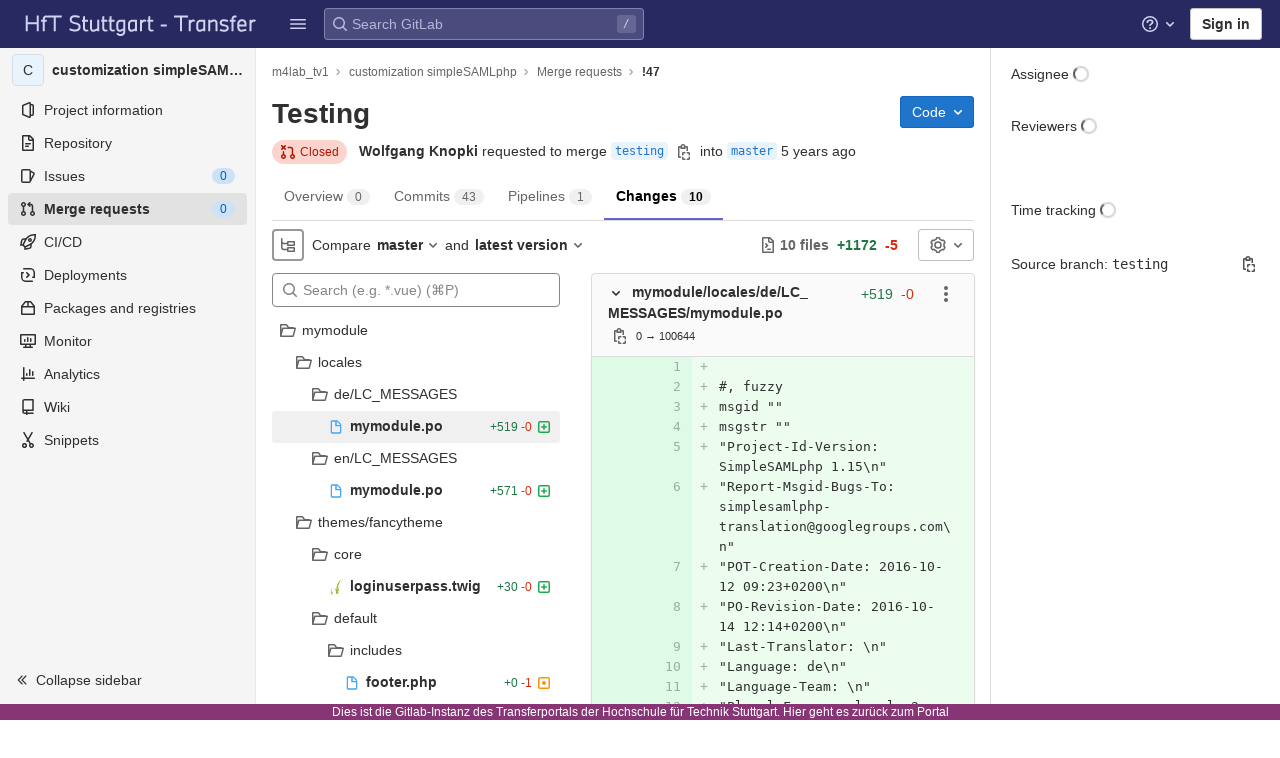

--- FILE ---
content_type: text/html; charset=utf-8
request_url: https://transfer.hft-stuttgart.de/gitlab/m4lab_tv1/customization-simplesamlphp/-/merge_requests/47/diffs
body_size: 28607
content:

<!DOCTYPE html>
<html class="with-system-footer" lang="en">
<head prefix="og: http://ogp.me/ns#">
<meta charset="utf-8">
<title>Testing (!47) · Merge requests · m4lab_tv1 / customization simpleSAMLphp · GitLab</title>
<link rel="preload" href="/gitlab/assets/application_utilities-1696a343e80a91e0041f91ddeb243b7c30108fdaf609941e88b44dca629f07de.css" as="style" type="text/css">
<link rel="preload" href="/gitlab/assets/application-0ac028d3833c573c3e7cd054219213d6b36474cb4531a251238d9fa25831d97a.css" as="style" type="text/css">
<link rel="preload" href="/gitlab/assets/highlight/themes/white-491368bbcea1e958be5fc8e238170d8baa20c5f5b1bedb949652cfa09b4f881a.css" as="style" type="text/css">

<meta content="IE=edge" http-equiv="X-UA-Compatible">
<script>
//<![CDATA[
var gl = window.gl || {};
gl.startup_calls = {"/gitlab/m4lab_tv1/customization-simplesamlphp/-/merge_requests/47/diffs_metadata.json?diff_head=true\u0026view=inline":{},"/gitlab/m4lab_tv1/customization-simplesamlphp/-/merge_requests/47.json?serializer=sidebar_extras":{}};
gl.startup_graphql_calls = null;

if (gl.startup_calls && window.fetch) {
  Object.keys(gl.startup_calls).forEach(apiCall => {
   gl.startup_calls[apiCall] = {
      fetchCall: fetch(apiCall, {
        // Emulate XHR for Rails AJAX request checks
        headers: {
          'X-Requested-With': 'XMLHttpRequest'
        },
        // fetch won’t send cookies in older browsers, unless you set the credentials init option.
        // We set to `same-origin` which is default value in modern browsers.
        // See https://github.com/whatwg/fetch/pull/585 for more information.
        credentials: 'same-origin'
      })
    };
  });
}
if (gl.startup_graphql_calls && window.fetch) {
  const headers = {"X-CSRF-Token":"mVShXP2ZwgJ0qNEidhxCostINFWeJ8B2s1CxIUeM3xFVkpvntOozy0V6clIqP3g+/XL2yj9bdAR/p00ggZcCHQ==","x-gitlab-feature-category":"code_review"};
  const url = `https://transfer.hft-stuttgart.de/gitlab/api/graphql`

  const opts = {
    method: "POST",
    headers: {
      "Content-Type": "application/json",
      ...headers,
    }
  };

  gl.startup_graphql_calls = gl.startup_graphql_calls.map(call => ({
    ...call,
    fetchCall: fetch(url, {
      ...opts,
      credentials: 'same-origin',
      body: JSON.stringify(call)
    })
  }))
}


//]]>
</script>

<link rel="shortcut icon" type="image/png" href="/gitlab/uploads/-/system/appearance/favicon/1/HFT_favicon_32x32.png" id="favicon" data-original-href="/gitlab/uploads/-/system/appearance/favicon/1/HFT_favicon_32x32.png" />
<style>
@keyframes blinking-dot{0%{opacity:1}25%{opacity:0.4}75%{opacity:0.4}100%{opacity:1}}@keyframes blinking-scroll-button{0%{opacity:0.2}50%{opacity:1}100%{opacity:0.2}}@keyframes gl-spinner-rotate{0%{transform:rotate(0)}100%{transform:rotate(360deg)}}body.ui-indigo{--gl-theme-accent: #6666c4}body.ui-indigo .navbar-gitlab{background-color:#292961}body.ui-indigo .navbar-gitlab .navbar-collapse{color:#d1d1f0}body.ui-indigo .navbar-gitlab .container-fluid .navbar-toggler{border-left:1px solid #6868b9;color:#d1d1f0}body.ui-indigo .navbar-gitlab .navbar-sub-nav>li>a:hover,body.ui-indigo .navbar-gitlab .navbar-sub-nav>li>a:focus,body.ui-indigo .navbar-gitlab .navbar-sub-nav>li>button:hover,body.ui-indigo .navbar-gitlab .navbar-sub-nav>li>button:focus,body.ui-indigo .navbar-gitlab .navbar-nav>li>a:hover,body.ui-indigo .navbar-gitlab .navbar-nav>li>a:focus,body.ui-indigo .navbar-gitlab .navbar-nav>li>button:hover,body.ui-indigo .navbar-gitlab .navbar-nav>li>button:focus{background-color:rgba(209,209,240,0.2)}body.ui-indigo .navbar-gitlab .navbar-sub-nav>li.active>a,body.ui-indigo .navbar-gitlab .navbar-sub-nav>li.active>button,body.ui-indigo .navbar-gitlab .navbar-sub-nav>li.dropdown.show>a,body.ui-indigo .navbar-gitlab .navbar-sub-nav>li.dropdown.show>button,body.ui-indigo .navbar-gitlab .navbar-nav>li.active>a,body.ui-indigo .navbar-gitlab .navbar-nav>li.active>button,body.ui-indigo .navbar-gitlab .navbar-nav>li.dropdown.show>a,body.ui-indigo .navbar-gitlab .navbar-nav>li.dropdown.show>button{color:#292961;background-color:#fff}body.ui-indigo .navbar-gitlab .navbar-sub-nav>li.line-separator,body.ui-indigo .navbar-gitlab .navbar-nav>li.line-separator{border-left:1px solid rgba(209,209,240,0.2)}body.ui-indigo .navbar-gitlab .navbar-sub-nav{color:#d1d1f0}body.ui-indigo .navbar-gitlab .nav>li{color:#d1d1f0}body.ui-indigo .navbar-gitlab .nav>li.header-search-new{color:#303030}body.ui-indigo .navbar-gitlab .nav>li>a .notification-dot{border:2px solid #292961}body.ui-indigo .navbar-gitlab .nav>li>a.header-help-dropdown-toggle .notification-dot{background-color:#d1d1f0}body.ui-indigo .navbar-gitlab .nav>li>a.header-user-dropdown-toggle .header-user-avatar{border-color:#d1d1f0}@media (min-width: 576px){body.ui-indigo .navbar-gitlab .nav>li>a:hover,body.ui-indigo .navbar-gitlab .nav>li>a:focus{background-color:rgba(209,209,240,0.2)}}body.ui-indigo .navbar-gitlab .nav>li>a:hover svg,body.ui-indigo .navbar-gitlab .nav>li>a:focus svg{fill:currentColor}body.ui-indigo .navbar-gitlab .nav>li>a:hover .notification-dot,body.ui-indigo .navbar-gitlab .nav>li>a:focus .notification-dot{will-change:border-color, background-color;border-color:#4a4a82}body.ui-indigo .navbar-gitlab .nav>li>a.header-help-dropdown-toggle:hover .notification-dot,body.ui-indigo .navbar-gitlab .nav>li>a.header-help-dropdown-toggle:focus .notification-dot{background-color:#fff}body.ui-indigo .navbar-gitlab .nav>li.active>a,body.ui-indigo .navbar-gitlab .nav>li.dropdown.show>a{color:#292961;background-color:#fff}body.ui-indigo .navbar-gitlab .nav>li.active>a:hover svg,body.ui-indigo .navbar-gitlab .nav>li.dropdown.show>a:hover svg{fill:#292961}body.ui-indigo .navbar-gitlab .nav>li.active>a .notification-dot,body.ui-indigo .navbar-gitlab .nav>li.dropdown.show>a .notification-dot{border-color:#fff}body.ui-indigo .navbar-gitlab .nav>li.active>a.header-help-dropdown-toggle .notification-dot,body.ui-indigo .navbar-gitlab .nav>li.dropdown.show>a.header-help-dropdown-toggle .notification-dot{background-color:#292961}body.ui-indigo .navbar-gitlab .nav>li .impersonated-user svg,body.ui-indigo .navbar-gitlab .nav>li .impersonated-user:hover svg{fill:#292961}body.ui-indigo .navbar .title>a:hover,body.ui-indigo .navbar .title>a:focus{background-color:rgba(209,209,240,0.2)}body.ui-indigo .header-search{background-color:rgba(209,209,240,0.2) !important;border-radius:4px}body.ui-indigo .header-search:hover{background-color:rgba(209,209,240,0.3) !important}body.ui-indigo .header-search svg.gl-search-box-by-type-search-icon{color:rgba(209,209,240,0.8)}body.ui-indigo .header-search input{background-color:transparent;color:rgba(209,209,240,0.8);box-shadow:inset 0 0 0 1px rgba(209,209,240,0.4)}body.ui-indigo .header-search input::placeholder{color:rgba(209,209,240,0.8)}body.ui-indigo .header-search input:focus::placeholder,body.ui-indigo .header-search input:active::placeholder{color:#868686}body.ui-indigo .header-search .keyboard-shortcut-helper{color:#d1d1f0;background-color:rgba(209,209,240,0.2)}body.ui-indigo .search form{background-color:rgba(209,209,240,0.2)}body.ui-indigo .search form:hover{background-color:rgba(209,209,240,0.3)}body.ui-indigo .search .search-input::placeholder{color:rgba(209,209,240,0.8)}body.ui-indigo .search .search-input-wrap .search-icon,body.ui-indigo .search .search-input-wrap .clear-icon{fill:rgba(209,209,240,0.8)}body.ui-indigo .search.search-active form{background-color:#fff}body.ui-indigo .search.search-active .search-input-wrap .search-icon{fill:rgba(209,209,240,0.8)}body.ui-indigo .nav-sidebar li.active>a{color:#303030}body.ui-indigo .nav-sidebar .fly-out-top-item a,body.ui-indigo .nav-sidebar .fly-out-top-item a:hover,body.ui-indigo .nav-sidebar .fly-out-top-item.active a,body.ui-indigo .nav-sidebar .fly-out-top-item .fly-out-top-item-container{background-color:var(--gray-100, #f0f0f0);color:var(--gray-900, #303030)}body.ui-indigo .branch-header-title{color:#4b4ba3}body.ui-indigo .ide-sidebar-link.active{color:#4b4ba3}body.ui-indigo .ide-sidebar-link.active.is-right{box-shadow:inset -3px 0 #4b4ba3}

*,*::before,*::after{box-sizing:border-box}html{font-family:sans-serif;line-height:1.15}aside,header{display:block}body{margin:0;font-family:-apple-system, BlinkMacSystemFont, "Segoe UI", Roboto, "Noto Sans", Ubuntu, Cantarell, "Helvetica Neue", sans-serif, "Apple Color Emoji", "Segoe UI Emoji", "Segoe UI Symbol", "Noto Color Emoji";font-size:1rem;font-weight:400;line-height:1.5;color:#303030;text-align:left;background-color:#fff}ul{margin-top:0;margin-bottom:1rem}ul ul{margin-bottom:0}strong{font-weight:bolder}a{color:#007bff;text-decoration:none;background-color:transparent}a:not([href]):not([class]){color:inherit;text-decoration:none}kbd{font-family:"Menlo", "DejaVu Sans Mono", "Liberation Mono", "Consolas", "Ubuntu Mono", "Courier New", "andale mono", "lucida console", monospace;font-size:1em}img{vertical-align:middle;border-style:none}svg{overflow:hidden;vertical-align:middle}button{border-radius:0}input,button{margin:0;font-family:inherit;font-size:inherit;line-height:inherit}button,input{overflow:visible}button{text-transform:none}[role="button"]{cursor:pointer}button:not(:disabled),[type="button"]:not(:disabled){cursor:pointer}button::-moz-focus-inner,[type="button"]::-moz-focus-inner{padding:0;border-style:none}[type="search"]{outline-offset:-2px}.list-unstyled{padding-left:0;list-style:none}kbd{padding:0.2rem 0.4rem;font-size:90%;color:#fff;background-color:#303030;border-radius:0.2rem}kbd kbd{padding:0;font-size:100%;font-weight:600}.container-fluid{width:100%;padding-right:15px;padding-left:15px;margin-right:auto;margin-left:auto}.form-control{display:block;width:100%;height:34px;padding:0.375rem 0.75rem;font-size:0.875rem;font-weight:400;line-height:1.5;color:#303030;background-color:#fff;background-clip:padding-box;border:1px solid #868686;border-radius:0.25rem}.form-control:-moz-focusring{color:transparent;text-shadow:0 0 0 #303030}.form-control::placeholder{color:#5e5e5e;opacity:1}.form-control:disabled{background-color:#fafafa;opacity:1}.form-inline{display:flex;flex-flow:row wrap;align-items:center}@media (min-width: 576px){.form-inline .form-control{display:inline-block;width:auto;vertical-align:middle}}.btn{display:inline-block;font-weight:400;color:#303030;text-align:center;vertical-align:middle;-webkit-user-select:none;user-select:none;background-color:transparent;border:1px solid transparent;padding:0.375rem 0.75rem;font-size:1rem;line-height:20px;border-radius:0.25rem}.btn:disabled{opacity:0.65}.btn:not(:disabled):not(.disabled){cursor:pointer}.collapse:not(.show){display:none}.dropdown{position:relative}.dropdown-menu{position:absolute;top:100%;left:0;z-index:1000;display:none;float:left;min-width:10rem;padding:0.5rem 0;margin:0.125rem 0 0;font-size:1rem;color:#303030;text-align:left;list-style:none;background-color:#fff;background-clip:padding-box;border:1px solid rgba(0,0,0,0.15);border-radius:0.25rem}.nav{display:flex;flex-wrap:wrap;padding-left:0;margin-bottom:0;list-style:none}.navbar{position:relative;display:flex;flex-wrap:wrap;align-items:center;justify-content:space-between;padding:0.25rem 0.5rem}.navbar .container-fluid{display:flex;flex-wrap:wrap;align-items:center;justify-content:space-between}.navbar-nav{display:flex;flex-direction:column;padding-left:0;margin-bottom:0;list-style:none}.navbar-nav .dropdown-menu{position:static;float:none}.navbar-collapse{flex-basis:100%;flex-grow:1;align-items:center}.navbar-toggler{padding:0.25rem 0.75rem;font-size:1.25rem;line-height:1;background-color:transparent;border:1px solid transparent;border-radius:0.25rem}@media (max-width: 575.98px){.navbar-expand-sm>.container-fluid{padding-right:0;padding-left:0}}@media (min-width: 576px){.navbar-expand-sm{flex-flow:row nowrap;justify-content:flex-start}.navbar-expand-sm .navbar-nav{flex-direction:row}.navbar-expand-sm .navbar-nav .dropdown-menu{position:absolute}.navbar-expand-sm>.container-fluid{flex-wrap:nowrap}.navbar-expand-sm .navbar-collapse{display:flex !important;flex-basis:auto}.navbar-expand-sm .navbar-toggler{display:none}}.badge{display:inline-block;padding:0.25em 0.4em;font-size:75%;font-weight:600;line-height:1;text-align:center;white-space:nowrap;vertical-align:baseline;border-radius:0.25rem}.badge:empty{display:none}.btn .badge{position:relative;top:-1px}.badge-pill{padding-right:0.6em;padding-left:0.6em;border-radius:10rem}.badge-success{color:#fff;background-color:#108548}.badge-info{color:#fff;background-color:#1f75cb}.badge-warning{color:#fff;background-color:#ab6100}.rounded-circle{border-radius:50% !important}.d-none{display:none !important}.d-block{display:block !important}@media (min-width: 576px){.d-sm-none{display:none !important}.d-sm-inline-block{display:inline-block !important}}@media (min-width: 768px){.d-md-block{display:block !important}}@media (min-width: 992px){.d-lg-none{display:none !important}}.sr-only{position:absolute;width:1px;height:1px;padding:0;margin:-1px;overflow:hidden;clip:rect(0, 0, 0, 0);white-space:nowrap;border:0}.gl-badge{display:inline-flex;align-items:center;font-size:0.75rem;font-weight:400;line-height:1rem;padding-top:0.25rem;padding-bottom:0.25rem;padding-left:0.5rem;padding-right:0.5rem}.gl-badge.sm{padding-top:0;padding-bottom:0}.gl-badge.badge-info{background-color:#cbe2f9;color:#0b5cad}a.gl-badge.badge-info.active,a.gl-badge.badge-info:active{color:#033464;background-color:#9dc7f1}a.gl-badge.badge-info:active{box-shadow:0 0 0 1px #fff, 0 0 0 3px #428fdc;outline:none}.gl-badge.badge-success{background-color:#c3e6cd;color:#24663b}a.gl-badge.badge-success.active,a.gl-badge.badge-success:active{color:#0a4020;background-color:#91d4a8}a.gl-badge.badge-success:active{box-shadow:0 0 0 1px #fff, 0 0 0 3px #428fdc;outline:none}.gl-badge.badge-warning{background-color:#f5d9a8;color:#8f4700}a.gl-badge.badge-warning.active,a.gl-badge.badge-warning:active{color:#5c2900;background-color:#e9be74}a.gl-badge.badge-warning:active{box-shadow:0 0 0 1px #fff, 0 0 0 3px #428fdc;outline:none}.gl-button .gl-badge{top:0}.gl-form-input,.gl-form-input.form-control{background-color:#fff;font-family:-apple-system, BlinkMacSystemFont, "Segoe UI", Roboto, "Noto Sans", Ubuntu, Cantarell, "Helvetica Neue", sans-serif, "Apple Color Emoji", "Segoe UI Emoji", "Segoe UI Symbol", "Noto Color Emoji";font-size:0.875rem;line-height:1rem;padding-top:0.5rem;padding-bottom:0.5rem;padding-left:0.75rem;padding-right:0.75rem;height:auto;color:#303030;box-shadow:inset 0 0 0 1px #868686;border-style:none;-webkit-appearance:none;appearance:none;-moz-appearance:none}.gl-form-input:disabled,.gl-form-input:not(.form-control-plaintext):not([type="color"]):read-only,.gl-form-input.form-control:disabled,.gl-form-input.form-control:not(.form-control-plaintext):not([type="color"]):read-only{background-color:#f5f5f5;box-shadow:inset 0 0 0 1px #dbdbdb}.gl-form-input:disabled,.gl-form-input.form-control:disabled{cursor:not-allowed;color:#666}.gl-form-input::placeholder,.gl-form-input.form-control::placeholder{color:#868686}.gl-icon{fill:currentColor}.gl-icon.s12{width:12px;height:12px}.gl-icon.s16{width:16px;height:16px}.gl-icon.s32{width:32px;height:32px}.gl-link{font-size:0.875rem;color:#1f75cb}.gl-link:active{color:#0b5cad}.gl-link:active{text-decoration:underline;outline:2px solid #428fdc;outline-offset:2px}.gl-button{display:inline-flex}.gl-button:not(.btn-link):active{text-decoration:none}.gl-button.gl-button{border-width:0;padding-top:0.5rem;padding-bottom:0.5rem;padding-left:0.75rem;padding-right:0.75rem;background-color:transparent;line-height:1rem;color:#303030;fill:currentColor;box-shadow:inset 0 0 0 1px #bfbfbf;justify-content:center;align-items:center;font-size:0.875rem;border-radius:0.25rem}.gl-button.gl-button.btn-default{background-color:#fff}.gl-button.gl-button.btn-default:active,.gl-button.gl-button.btn-default.active{box-shadow:inset 0 0 0 1px #5e5e5e, 0 0 0 1px #fff, 0 0 0 3px #428fdc;outline:none;background-color:#dbdbdb}.gl-button.gl-button.btn-default:active .gl-icon,.gl-button.gl-button.btn-default.active .gl-icon{color:#303030}.gl-button.gl-button.btn-default .gl-icon{color:#666}.gl-search-box-by-type-search-icon{margin:0.5rem;color:#666;width:1rem;position:absolute}.gl-search-box-by-type{display:flex;position:relative}.gl-search-box-by-type-input,.gl-search-box-by-type-input.gl-form-input{height:2rem;padding-right:2rem;padding-left:1.75rem}body{font-size:0.875rem}button,html [type="button"],[role="button"]{cursor:pointer}strong{font-weight:bold}a{color:#1068bf}svg{vertical-align:baseline}.form-control,.search form{font-size:0.875rem}.hidden{display:none !important;visibility:hidden !important}.hide{display:none}.badge:not(.gl-badge){padding:4px 5px;font-size:12px;font-style:normal;font-weight:400;display:inline-block}.divider{height:0;margin:4px 0;overflow:hidden;border-top:1px solid #dbdbdb}.toggle-sidebar-button .collapse-text,.toggle-sidebar-button .icon-chevron-double-lg-left{color:#666}html{overflow-y:scroll}.btn{border-radius:4px;font-size:0.875rem;font-weight:400;padding:6px 10px;background-color:#fff;border-color:#dbdbdb;color:#303030;color:#303030;white-space:nowrap}.btn:active{background-color:#f0f0f0;box-shadow:none}.btn:active,.btn.active{background-color:#eaeaea;border-color:#e3e3e3;color:#303030}.btn svg{height:15px;width:15px}.btn svg:not(:last-child){margin-right:5px}.badge.badge-pill:not(.gl-badge){font-weight:400;background-color:rgba(0,0,0,0.07);color:#525252;vertical-align:baseline}.gl-font-sm{font-size:12px}.dropdown{position:relative}.dropdown-menu-toggle:active{box-shadow:0 0 0 1px #fff, 0 0 0 3px #428fdc;outline:none}.search-input-container .dropdown-menu{margin-top:11px}.dropdown-menu-toggle{padding:6px 8px 6px 10px;background-color:#fff;color:#303030;font-size:14px;text-align:left;border:1px solid #dbdbdb;border-radius:0.25rem;white-space:nowrap}.dropdown-menu-toggle.no-outline{outline:0}.dropdown-menu-toggle.dropdown-menu-toggle{justify-content:flex-start;overflow:hidden;padding-right:25px;position:relative;text-overflow:ellipsis;width:160px}.dropdown-menu{display:none;position:absolute;width:auto;top:100%;z-index:300;min-width:240px;max-width:500px;margin-top:4px;margin-bottom:24px;font-size:0.875rem;font-weight:400;padding:8px 0;background-color:#fff;border:1px solid #dbdbdb;border-radius:0.25rem;box-shadow:0 2px 4px rgba(0,0,0,0.1)}.dropdown-menu ul{margin:0;padding:0}.dropdown-menu li{display:block;text-align:left;list-style:none}.dropdown-menu li>a,.dropdown-menu li button{background:transparent;border:0;border-radius:0;box-shadow:none;display:block;font-weight:400;position:relative;padding:8px 12px;color:#303030;line-height:16px;white-space:normal;overflow:hidden;text-align:left;width:100%}.dropdown-menu li>a:active,.dropdown-menu li button:active{background-color:#eee;color:#303030;outline:0;text-decoration:none}.dropdown-menu li>a:active,.dropdown-menu li button:active{box-shadow:inset 0 0 0 2px #428fdc, inset 0 0 0 3px #fff, inset 0 0 0 1px #fff;outline:none}.dropdown-menu .divider{height:1px;margin:0.25rem 0;padding:0;background-color:#dbdbdb}.dropdown-menu .badge.badge-pill+span:not(.badge):not(.badge-pill){margin-right:40px}@media (max-width: 575.98px){.navbar-gitlab li.dropdown{position:static}.navbar-gitlab li.dropdown.user-counter{margin-left:8px !important}.navbar-gitlab li.dropdown.user-counter>a{padding:0 4px !important}header.navbar-gitlab .dropdown .dropdown-menu{width:100%;min-width:100%}}@media (max-width: 767.98px){.dropdown-menu-toggle.dropdown-menu-toggle{width:100%}}input{border-radius:0.25rem;color:#303030;background-color:#fff}.form-control{border-radius:4px;padding:6px 10px}.form-control::placeholder{color:#868686}kbd{display:inline-block;padding:3px 5px;font-size:0.6875rem;line-height:10px;color:var(--gray-700, #525252);vertical-align:middle;background-color:var(--gray-10, #f5f5f5);border-width:1px;border-style:solid;border-color:var(--gray-100, #dbdbdb) var(--gray-100, #dbdbdb) var(--gray-200, #bfbfbf);border-image:none;border-radius:3px;box-shadow:0 -1px 0 var(--gray-200, #bfbfbf) inset}.navbar-gitlab{padding:0 16px;z-index:1000;margin-bottom:0;min-height:var(--header-height, 48px);border:0;position:fixed;top:0;left:0;right:0;border-radius:0}.navbar-gitlab .close-icon{display:none}.navbar-gitlab .header-content{width:100%;display:flex;justify-content:space-between;position:relative;min-height:var(--header-height, 48px);padding-left:0}.navbar-gitlab .header-content .title{padding-right:0;color:currentColor;display:flex;position:relative;margin:0;font-size:18px;vertical-align:top;white-space:nowrap}.navbar-gitlab .header-content .title img{height:24px}.navbar-gitlab .header-content .title a:not(.canary-badge){display:flex;align-items:center;padding:2px 8px;margin:4px 2px 4px -8px;border-radius:4px}.navbar-gitlab .header-content .title a:not(.canary-badge):active{box-shadow:0 0 0 1px rgba(0,0,0,0.6),0 0 0 3px #63a6e9;outline:none}.navbar-gitlab .header-content .navbar-collapse>ul.nav>li:not(.d-none){margin:0 2px}.navbar-gitlab .navbar-collapse{flex:0 0 auto;border-top:0;padding:0}@media (max-width: 575.98px){.navbar-gitlab .navbar-collapse{flex:1 1 auto}}.navbar-gitlab .navbar-collapse .nav{flex-wrap:nowrap}@media (max-width: 575.98px){.navbar-gitlab .navbar-collapse .nav>li:not(.d-none) a{margin-left:0}}.navbar-gitlab .container-fluid{padding:0}.navbar-gitlab .container-fluid .user-counter svg{margin-right:3px}.navbar-gitlab .container-fluid .navbar-toggler{position:relative;right:-10px;border-radius:0;min-width:45px;padding:0;margin:8px 8px 8px 0;font-size:14px;text-align:center;color:currentColor}.navbar-gitlab .container-fluid .navbar-toggler.active{color:currentColor;background-color:transparent}@media (max-width: 575.98px){.navbar-gitlab .container-fluid .navbar-nav{display:flex;padding-right:10px;flex-direction:row}}.navbar-gitlab .container-fluid .navbar-nav li .badge.badge-pill:not(.gl-badge){box-shadow:none;font-weight:600}@media (max-width: 575.98px){.navbar-gitlab .container-fluid .nav>li.header-user{padding-left:10px}}.navbar-gitlab .container-fluid .nav>li>a{will-change:color;margin:4px 0;padding:6px 8px;height:32px}@media (max-width: 575.98px){.navbar-gitlab .container-fluid .nav>li>a{padding:0}}.navbar-gitlab .container-fluid .nav>li>a.header-user-dropdown-toggle{margin-left:2px}.navbar-gitlab .container-fluid .nav>li>a.header-user-dropdown-toggle .header-user-avatar{margin-right:0}.navbar-gitlab .container-fluid .nav>li .header-new-dropdown-toggle{margin-right:0}.navbar-sub-nav>li>a,.navbar-sub-nav>li>button,.navbar-nav>li>a,.navbar-nav>li>button{display:flex;align-items:center;justify-content:center;padding:6px 8px;margin:4px 2px;font-size:12px;color:currentColor;border-radius:4px;height:32px;font-weight:600}.navbar-sub-nav>li>a:active,.navbar-sub-nav>li>button:active,.navbar-nav>li>a:active,.navbar-nav>li>button:active{box-shadow:0 0 0 1px rgba(0,0,0,0.6),0 0 0 3px #63a6e9;outline:none}.navbar-sub-nav>li .top-nav-toggle,.navbar-sub-nav>li>button,.navbar-nav>li .top-nav-toggle,.navbar-nav>li>button{background:transparent;border:0}.navbar-sub-nav .dropdown-menu,.navbar-nav .dropdown-menu{position:absolute}.navbar-sub-nav{display:flex;align-items:center;height:100%;margin:0 0 0 6px}.caret-down,.btn .caret-down{top:0;height:11px;width:11px;margin-left:4px;fill:currentColor}.header-user .dropdown-menu,.header-new .dropdown-menu{margin-top:4px}.btn-sign-in{background-color:#ebebfa;color:#292961;font-weight:600;line-height:18px;margin:4px 0 4px 2px}@media (max-width: 575.98px){.navbar-gitlab .container-fluid{font-size:18px}.navbar-gitlab .container-fluid .navbar-nav{table-layout:fixed;width:100%;margin:0;text-align:right}.navbar-gitlab .container-fluid .navbar-collapse{margin-left:-8px;margin-right:-10px}.navbar-gitlab .container-fluid .navbar-collapse .nav>li:not(.d-none){flex:1}.header-user-dropdown-toggle{text-align:center}.header-user-avatar{float:none}}.header-user-avatar{float:left;margin-right:5px;border-radius:50%;border:1px solid #f5f5f5}.notification-dot{background-color:#d99530;height:12px;width:12px;pointer-events:none;visibility:hidden;top:3px}.tanuki-logo .tanuki{fill:#e24329}.tanuki-logo .left-cheek,.tanuki-logo .right-cheek{fill:#fc6d26}.tanuki-logo .chin{fill:#fca326}.context-header{position:relative;margin-right:2px;width:256px}.context-header>a,.context-header>button{font-weight:600;display:flex;width:100%;align-items:center;padding:10px 16px 10px 10px;color:#303030;background-color:transparent;border:0;text-align:left}.context-header .avatar-container{flex:0 0 32px;background-color:#fff}.context-header .sidebar-context-title{overflow:hidden;text-overflow:ellipsis;color:#303030}@media (min-width: 768px){.page-with-contextual-sidebar{padding-left:56px}}@media (min-width: 1200px){.page-with-contextual-sidebar{padding-left:256px}}@media (min-width: 768px){.page-with-icon-sidebar{padding-left:56px}}.nav-sidebar{position:fixed;bottom:0;left:0;z-index:600;width:256px;top:var(--header-height, 48px);background-color:#f5f5f5;border-right:1px solid #e9e9e9;transform:translate3d(0, 0, 0)}.nav-sidebar.sidebar-collapsed-desktop{width:56px}.nav-sidebar.sidebar-collapsed-desktop .nav-sidebar-inner-scroll{overflow-x:hidden}.nav-sidebar.sidebar-collapsed-desktop .badge.badge-pill:not(.fly-out-badge),.nav-sidebar.sidebar-collapsed-desktop .nav-item-name,.nav-sidebar.sidebar-collapsed-desktop .collapse-text{border:0;clip:rect(0, 0, 0, 0);height:1px;margin:-1px;overflow:hidden;padding:0;position:absolute;white-space:nowrap;width:1px}.nav-sidebar.sidebar-collapsed-desktop .sidebar-top-level-items>li>a{min-height:unset}.nav-sidebar.sidebar-collapsed-desktop .fly-out-top-item:not(.divider){display:block !important}.nav-sidebar.sidebar-collapsed-desktop .avatar-container{margin:0 auto}.nav-sidebar.sidebar-collapsed-desktop li.active:not(.fly-out-top-item)>a{background-color:rgba(41,41,97,0.08)}.nav-sidebar a{text-decoration:none;color:#303030}.nav-sidebar li{white-space:nowrap}.nav-sidebar li .nav-item-name{flex:1;overflow:hidden;text-overflow:ellipsis}.nav-sidebar li>a,.nav-sidebar li>.fly-out-top-item-container{padding-left:0.75rem;padding-right:0.75rem;padding-top:0.5rem;padding-bottom:0.5rem;display:flex;align-items:center;border-radius:0.25rem;width:auto;line-height:1rem;margin:1px 8px}.nav-sidebar li.active>a{font-weight:600}.nav-sidebar li.active:not(.fly-out-top-item)>a:not(.has-sub-items){background-color:rgba(0,0,0,0.08)}.nav-sidebar ul{padding-left:0;list-style:none}@media (max-width: 767.98px){.nav-sidebar{left:-256px}}.nav-sidebar .nav-icon-container{display:flex;margin-right:8px}.nav-sidebar a:not(.has-sub-items)+.sidebar-sub-level-items .fly-out-top-item{display:none}.nav-sidebar a:not(.has-sub-items)+.sidebar-sub-level-items .fly-out-top-item a,.nav-sidebar a:not(.has-sub-items)+.sidebar-sub-level-items .fly-out-top-item.active a,.nav-sidebar a:not(.has-sub-items)+.sidebar-sub-level-items .fly-out-top-item .fly-out-top-item-container{margin-left:0;margin-right:0;padding-left:1rem;padding-right:1rem;cursor:default;pointer-events:none;font-size:0.75rem;margin-top:-0.25rem;margin-bottom:-0.25rem;margin-top:0;position:relative;color:#fff;background:var(--black, #000)}.nav-sidebar a:not(.has-sub-items)+.sidebar-sub-level-items .fly-out-top-item a strong,.nav-sidebar a:not(.has-sub-items)+.sidebar-sub-level-items .fly-out-top-item.active a strong,.nav-sidebar a:not(.has-sub-items)+.sidebar-sub-level-items .fly-out-top-item .fly-out-top-item-container strong{font-weight:400}.nav-sidebar a:not(.has-sub-items)+.sidebar-sub-level-items .fly-out-top-item a::before,.nav-sidebar a:not(.has-sub-items)+.sidebar-sub-level-items .fly-out-top-item.active a::before,.nav-sidebar a:not(.has-sub-items)+.sidebar-sub-level-items .fly-out-top-item .fly-out-top-item-container::before{position:absolute;content:"";display:block;top:50%;left:-0.25rem;margin-top:-0.25rem;width:0;height:0;border-top:0.25rem solid transparent;border-bottom:0.25rem solid transparent;border-right:0.25rem solid #000;border-right-color:var(--black, #000)}@media (min-width: 576px){.nav-sidebar a.has-sub-items+.sidebar-sub-level-items{min-width:150px}}.nav-sidebar a.has-sub-items+.sidebar-sub-level-items .fly-out-top-item{display:none}.nav-sidebar a.has-sub-items+.sidebar-sub-level-items .fly-out-top-item a,.nav-sidebar a.has-sub-items+.sidebar-sub-level-items .fly-out-top-item.active a,.nav-sidebar a.has-sub-items+.sidebar-sub-level-items .fly-out-top-item .fly-out-top-item-container{margin-left:0;margin-right:0;padding-left:1rem;padding-right:1rem;cursor:default;pointer-events:none;font-size:0.75rem;margin-top:0;border-bottom-left-radius:0;border-bottom-right-radius:0}@media (min-width: 768px) and (max-width: 1199px){.nav-sidebar:not(.sidebar-expanded-mobile){width:56px}.nav-sidebar:not(.sidebar-expanded-mobile) .nav-sidebar-inner-scroll{overflow-x:hidden}.nav-sidebar:not(.sidebar-expanded-mobile) .badge.badge-pill:not(.fly-out-badge),.nav-sidebar:not(.sidebar-expanded-mobile) .nav-item-name,.nav-sidebar:not(.sidebar-expanded-mobile) .collapse-text{border:0;clip:rect(0, 0, 0, 0);height:1px;margin:-1px;overflow:hidden;padding:0;position:absolute;white-space:nowrap;width:1px}.nav-sidebar:not(.sidebar-expanded-mobile) .sidebar-top-level-items>li>a{min-height:unset}.nav-sidebar:not(.sidebar-expanded-mobile) .fly-out-top-item:not(.divider){display:block !important}.nav-sidebar:not(.sidebar-expanded-mobile) .avatar-container{margin:0 auto}.nav-sidebar:not(.sidebar-expanded-mobile) li.active:not(.fly-out-top-item)>a{background-color:rgba(41,41,97,0.08)}.nav-sidebar:not(.sidebar-expanded-mobile) .context-header{height:60px;width:56px}.nav-sidebar:not(.sidebar-expanded-mobile) .context-header a{padding:10px 4px}.nav-sidebar:not(.sidebar-expanded-mobile) .sidebar-context-title{border:0;clip:rect(0, 0, 0, 0);height:1px;margin:-1px;overflow:hidden;padding:0;position:absolute;white-space:nowrap;width:1px}.nav-sidebar:not(.sidebar-expanded-mobile) .context-header{height:auto}.nav-sidebar:not(.sidebar-expanded-mobile) .context-header a{padding:0.25rem}.nav-sidebar:not(.sidebar-expanded-mobile) .sidebar-top-level-items>li .sidebar-sub-level-items:not(.flyout-list){display:none}.nav-sidebar:not(.sidebar-expanded-mobile) .nav-icon-container{margin-right:0}.nav-sidebar:not(.sidebar-expanded-mobile) .toggle-sidebar-button{width:55px;padding:0 21px}.nav-sidebar:not(.sidebar-expanded-mobile) .toggle-sidebar-button .collapse-text{display:none}.nav-sidebar:not(.sidebar-expanded-mobile) .toggle-sidebar-button .icon-chevron-double-lg-left{transform:rotate(180deg);margin:0}}.nav-sidebar-inner-scroll{height:100%;width:100%;overflow-x:hidden;overflow-y:auto}.nav-sidebar-inner-scroll>div.context-header{margin-top:0.25rem}.nav-sidebar-inner-scroll>div.context-header a{padding-left:0.75rem;padding-right:0.75rem;padding-top:0.5rem;padding-bottom:0.5rem;display:flex;align-items:center;border-radius:0.25rem;width:auto;line-height:1rem;margin:1px 8px;padding:0.25rem;margin-bottom:0.25rem;margin-top:0.125rem}.nav-sidebar-inner-scroll>div.context-header a .avatar-container{font-weight:400;flex:none}.sidebar-top-level-items{margin-bottom:60px}.sidebar-top-level-items .context-header a{padding:0.25rem;margin-bottom:0.25rem;margin-top:0.125rem}.sidebar-top-level-items .context-header a .avatar-container{font-weight:400;flex:none}.sidebar-top-level-items>li.active .sidebar-sub-level-items:not(.is-fly-out-only){display:block}.sidebar-top-level-items li>a.gl-link{color:#303030}.sidebar-top-level-items li>a.gl-link:active{text-decoration:none}.sidebar-sub-level-items{padding-top:0;padding-bottom:0;display:none}.sidebar-sub-level-items:not(.fly-out-list) li>a{padding-left:2.25rem}.toggle-sidebar-button,.close-nav-button{height:48px;padding:0 16px;background-color:#fafafa;border:0;color:#666;display:flex;align-items:center;background-color:#f5f5f5;position:fixed;bottom:0;width:255px}.toggle-sidebar-button .collapse-text,.toggle-sidebar-button .icon-chevron-double-lg-left,.close-nav-button .collapse-text,.close-nav-button .icon-chevron-double-lg-left{color:inherit}.collapse-text{white-space:nowrap;overflow:hidden}.sidebar-collapsed-desktop .context-header{height:60px;width:56px}.sidebar-collapsed-desktop .context-header a{padding:10px 4px}.sidebar-collapsed-desktop .sidebar-context-title{border:0;clip:rect(0, 0, 0, 0);height:1px;margin:-1px;overflow:hidden;padding:0;position:absolute;white-space:nowrap;width:1px}.sidebar-collapsed-desktop .context-header{height:auto}.sidebar-collapsed-desktop .context-header a{padding:0.25rem}.sidebar-collapsed-desktop .sidebar-top-level-items>li .sidebar-sub-level-items:not(.flyout-list){display:none}.sidebar-collapsed-desktop .nav-icon-container{margin-right:0}.sidebar-collapsed-desktop .toggle-sidebar-button{width:55px;padding:0 21px}.sidebar-collapsed-desktop .toggle-sidebar-button .collapse-text{display:none}.sidebar-collapsed-desktop .toggle-sidebar-button .icon-chevron-double-lg-left{transform:rotate(180deg);margin:0}.close-nav-button{display:none}@media (max-width: 767.98px){.close-nav-button{display:flex}.toggle-sidebar-button{display:none}}input::-moz-placeholder{color:#868686;opacity:1}input::-ms-input-placeholder{color:#868686}input:-ms-input-placeholder{color:#868686}svg{fill:currentColor}svg.s12{width:12px;height:12px}svg.s16{width:16px;height:16px}svg.s32{width:32px;height:32px}svg.s12{vertical-align:-1px}svg.s16{vertical-align:-3px}.header-content .header-search-new{max-width:640px}.header-search{min-width:320px}@media (min-width: 768px) and (max-width: 1199.98px){.header-search{min-width:200px}}.header-search .keyboard-shortcut-helper{transform:translateY(calc(50% - 2px));box-shadow:none;border-color:transparent}.search{margin:0 8px}.search form{display:block;margin:0;padding:4px;width:200px;line-height:24px;height:32px;border:0;border-radius:4px}@media (min-width: 1200px){.search form{width:320px}}.search .search-input{border:0;font-size:14px;padding:0 20px 0 0;margin-left:5px;line-height:25px;width:98%;color:#fff;background:none}.search .search-input-container{display:flex;position:relative}.search .search-input-wrap{width:100%}.search .search-input-wrap .search-icon,.search .search-input-wrap .clear-icon{position:absolute;right:5px;top:4px}.search .search-input-wrap .search-icon{-webkit-user-select:none;user-select:none}.search .search-input-wrap .clear-icon{display:none}.search .search-input-wrap .dropdown{position:static}.search .search-input-wrap .dropdown-menu{left:-5px;max-height:400px;overflow:auto}@media (min-width: 1200px){.search .search-input-wrap .dropdown-menu{width:320px}}.search .identicon{flex-basis:16px;flex-shrink:0;margin-right:4px}.avatar,.avatar-container{float:left;margin-right:16px;border-radius:50%}.avatar.s16,.avatar-container.s16{width:16px;height:16px;margin-right:8px}.avatar.s32,.avatar-container.s32{width:32px;height:32px;margin-right:8px}.avatar{transition-property:none;width:40px;height:40px;padding:0;background:#fdfdfd;overflow:hidden;box-shadow:inset 0 0 0 1px rgba(31,31,31,0.1)}.avatar.avatar-tile{border-radius:0;border:0}.identicon{text-align:center;vertical-align:top;color:#303030;background-color:#f0f0f0}.identicon.s16{font-size:10px;line-height:16px}.identicon.s32{font-size:14px;line-height:32px}.identicon.bg1{background-color:#fcf1ef}.identicon.bg2{background-color:#f4f0ff}.identicon.bg3{background-color:#f1f1ff}.identicon.bg4{background-color:#e9f3fc}.identicon.bg5{background-color:#ecf4ee}.identicon.bg6{background-color:#fdf1dd}.identicon.bg7{background-color:#f0f0f0}.avatar-container{overflow:hidden;display:flex}.avatar-container a{width:100%;height:100%;display:flex;text-decoration:none}.avatar-container .avatar{border-radius:0;border:0;height:auto;width:100%;margin:0;align-self:center}.rect-avatar{border-radius:2px}.rect-avatar.s16{border-radius:2px}.rect-avatar.s16 .avatar{border-radius:2px}.rect-avatar.s32{border-radius:4px}.rect-avatar.s32 .avatar{border-radius:4px}.tab-width-8{tab-size:8}.gl-sr-only{border:0;clip:rect(0, 0, 0, 0);height:1px;margin:-1px;overflow:hidden;padding:0;position:absolute;white-space:nowrap;width:1px}.gl-border-none\!{border-style:none !important}.gl-display-none{display:none}.gl-display-flex{display:flex}@media (min-width: 576px){.gl-sm-display-block{display:block}}@media (min-width: 992px){.gl-lg-display-block{display:block}}.gl-display-inline-block\!{display:inline-block !important}.gl-align-items-center{align-items:center}.gl-align-items-stretch{align-items:stretch}.gl-flex-grow-1{flex-grow:1}.gl-justify-content-end{justify-content:flex-end}.gl-relative{position:relative}.gl-absolute{position:absolute}.gl-top-0{top:0}.gl-right-3{right:0.5rem}.gl-w-full{width:100%}.gl-px-3{padding-left:0.5rem;padding-right:0.5rem}.gl-pr-2{padding-right:0.25rem}.gl-pt-0{padding-top:0}.gl-mr-auto{margin-right:auto}.gl-mr-3{margin-right:0.5rem}.gl-ml-n2{margin-left:-0.25rem}.gl-ml-3{margin-left:0.5rem}.gl-mx-0\!{margin-left:0 !important;margin-right:0 !important}.gl-text-right{text-align:right}.gl-white-space-nowrap{white-space:nowrap}.gl-font-sm{font-size:0.75rem}.gl-font-weight-bold{font-weight:600}.gl-z-index-1{z-index:1}.cloak-startup,.content-wrapper>.alert-wrapper,#content-body,.modal-dialog{display:none}

</style>


<link rel="stylesheet" media="print" href="/gitlab/assets/application-0ac028d3833c573c3e7cd054219213d6b36474cb4531a251238d9fa25831d97a.css" />
<link rel="stylesheet" media="print" href="/gitlab/assets/page_bundles/merge_requests-26b5e58dd88d0ef6f0de5e30227143a1ba2864ba5dde01fcda03a9cf94499968.css" /><link rel="stylesheet" media="print" href="/gitlab/assets/page_bundles/pipelines-a507d1401f5711e69302f75ee0c70ca9ad144c8f62d47e596a539da0e7bc26c4.css" /><link rel="stylesheet" media="print" href="/gitlab/assets/page_bundles/reports-90058676a4504a6c617f922b99ac24ffc7ea5e69afd4aecf7fc381d85537e62e.css" /><link rel="stylesheet" media="print" href="/gitlab/assets/page_bundles/ci_status-76330892248c923bc230d31ac26eb51d58bdeee5e98b0f7fdc18eaf4136575d2.css" />
<link rel="stylesheet" media="print" href="/gitlab/assets/application_utilities-1696a343e80a91e0041f91ddeb243b7c30108fdaf609941e88b44dca629f07de.css" />


<link rel="stylesheet" media="print" href="/gitlab/assets/highlight/themes/white-491368bbcea1e958be5fc8e238170d8baa20c5f5b1bedb949652cfa09b4f881a.css" />
<script>
//<![CDATA[
document.querySelectorAll('link[media="print"]').forEach(linkTag => {
  linkTag.setAttribute('data-startupcss', 'loading');
  const startupLinkLoadedEvent = new CustomEvent('CSSStartupLinkLoaded');
  linkTag.addEventListener('load',function(){this.media='all';this.setAttribute('data-startupcss', 'loaded');document.dispatchEvent(startupLinkLoadedEvent);},{once: true});
})

//]]>
</script>

<script>
//<![CDATA[
window.gon={};gon.api_version="v4";gon.default_avatar_url="https://transfer.hft-stuttgart.de/gitlab/assets/no_avatar-849f9c04a3a0d0cea2424ae97b27447dc64a7dbfae83c036c45b403392f0e8ba.png";gon.max_file_size=10;gon.asset_host=null;gon.webpack_public_path="/gitlab/assets/webpack/";gon.relative_url_root="/gitlab";gon.user_color_scheme="white";gon.markdown_surround_selection=null;gon.recaptcha_api_server_url="https://www.google.com/recaptcha/api.js";gon.recaptcha_sitekey="";gon.gitlab_url="https://transfer.hft-stuttgart.de/gitlab";gon.revision="4fc991ae59a";gon.feature_category="code_review";gon.gitlab_logo="/gitlab/assets/gitlab_logo-2957169c8ef64c58616a1ac3f4fc626e8a35ce4eb3ed31bb0d873712f2a041a0.png";gon.secure=true;gon.sprite_icons="/gitlab/assets/icons-7b0fcccb8dc2c0d0883e05f97e4678621a71b996ab2d30bb42fafc906c1ee13f.svg";gon.sprite_file_icons="/gitlab/assets/file_icons-958d18a1c33aa82a81e2eb1ffbffc33131d501c41ad95838a70b089e5ffbd7a0.svg";gon.emoji_sprites_css_path="/gitlab/assets/emoji_sprites-e1b1ba2d7a86a445dcb1110d1b6e7dd0200ecaa993a445df77a07537dbf8f475.css";gon.select2_css_path="/gitlab/assets/lazy_bundles/select2-972cb11866a2afb07749efdf63c646325d6ad61bac72ad794042166dcbecfc81.css";gon.test_env=false;gon.disable_animations=null;gon.suggested_label_colors={"#009966":"Green-cyan","#8fbc8f":"Dark sea green","#3cb371":"Medium sea green","#00b140":"Green screen","#013220":"Dark green","#6699cc":"Blue-gray","#0000ff":"Blue","#e6e6fa":"Lavender","#9400d3":"Dark violet","#330066":"Deep violet","#808080":"Gray","#36454f":"Charcoal grey","#f7e7ce":"Champagne","#c21e56":"Rose red","#cc338b":"Magenta-pink","#dc143c":"Crimson","#ff0000":"Red","#cd5b45":"Dark coral","#eee600":"Titanium yellow","#ed9121":"Carrot orange","#c39953":"Aztec Gold"};gon.first_day_of_week=0;gon.time_display_relative=true;gon.ee=true;gon.jh=false;gon.dot_com=false;gon.features={"usageDataApi":true,"securityAutoFix":false,"newHeaderSearch":true,"sourceEditorToolbar":false,"glAvatarForAllUserAvatars":false,"mergeRequestWidgetGraphql":true,"coreSecurityMrWidgetCounts":false,"refactorMrWidgetsExtensions":true,"refactorCodeQualityExtension":false,"refactorMrWidgetTestSummary":false,"issueAssigneesWidget":false,"realtimeLabels":false,"refactorSecurityExtension":false,"refactorCodeQualityInlineFindings":false,"movedMrSidebar":false,"paginatedMrDiscussions":true,"mrReviewSubmitComment":true,"mrExperienceSurvey":false,"removeUserAttributesProjects":false,"permitAllSharedGroupsForApproval":false,"anonymousVisualReviewFeedback":false,"missingMrSecurityScanTypes":false,"refactorMrWidgetsExtensionsUser":false,"suggestedReviewers":false};gon.roadmap_epics_limit=1000;
//]]>
</script>





<script src="/gitlab/assets/webpack/runtime.7ba912e8.bundle.js" defer="defer"></script>
<script src="/gitlab/assets/webpack/main.0dac754e.chunk.js" defer="defer"></script>
<script src="/gitlab/assets/webpack/graphql.7a7c3f9d.chunk.js" defer="defer"></script>
<script src="/gitlab/assets/webpack/security_reports.3ecd4b09.chunk.js" defer="defer"></script>
<script src="/gitlab/assets/webpack/3.a9ce23ed.chunk.js" defer="defer"></script>
<script src="/gitlab/assets/webpack/4.a2f5d4a5.chunk.js" defer="defer"></script>
<script src="/gitlab/assets/webpack/commons-pages.groups.boards-pages.groups.details-pages.groups.epic_boards-pages.groups.show-pages.gr-a2e09eb4.068e3773.chunk.js" defer="defer"></script>
<script src="/gitlab/assets/webpack/commons-pages.projects-pages.projects.activity-pages.projects.alert_management.details-pages.project-f214b452.90fc6168.chunk.js" defer="defer"></script>
<script src="/gitlab/assets/webpack/commons-pages.admin.topics.edit-pages.admin.topics.new-pages.groups.epics.new-pages.groups.epics.sho-8f9338b5.56c856b4.chunk.js" defer="defer"></script>
<script src="/gitlab/assets/webpack/commons-pages.admin.topics.edit-pages.admin.topics.new-pages.groups.epics.new-pages.groups.epics.sho-6703b72a.201cb632.chunk.js" defer="defer"></script>
<script src="/gitlab/assets/webpack/commons-pages.admin.topics.edit-pages.admin.topics.new-pages.groups.epics.new-pages.groups.epics.sho-42d94093.a96cf1ce.chunk.js" defer="defer"></script>
<script src="/gitlab/assets/webpack/commons-pages.groups.epics.new-pages.groups.epics.show-pages.groups.iteration_cadences-pages.groups.-82bea3e7.531d062f.chunk.js" defer="defer"></script>
<script src="/gitlab/assets/webpack/commons-pages.admin.application_settings.reporting-pages.groups.details-pages.groups.edit-pages.grou-8ddae252.d9b5fdcc.chunk.js" defer="defer"></script>
<script src="/gitlab/assets/webpack/commons-pages.admin.runners.show-pages.groups.epics.show-pages.groups.runners.show-pages.groups.secu-c9a48e79.78d01286.chunk.js" defer="defer"></script>
<script src="/gitlab/assets/webpack/commons-pages.groups.epics.index-pages.groups.epics.show-pages.groups.iteration_cadences-pages.group-8af433d1.62e79e07.chunk.js" defer="defer"></script>
<script src="/gitlab/assets/webpack/18.95789e0d.chunk.js" defer="defer"></script>
<script src="/gitlab/assets/webpack/19.1b4c3e52.chunk.js" defer="defer"></script>
<script src="/gitlab/assets/webpack/commons-pages.groups.epics.new-pages.groups.epics.show-pages.groups.roadmap.show-pages.projects.comm-00acb675.ebb40ed9.chunk.js" defer="defer"></script>
<script src="/gitlab/assets/webpack/commons-pages.dashboard.milestones.show-pages.groups.epics.show-pages.groups.milestones.edit-pages.g-700b41f3.df857f43.chunk.js" defer="defer"></script>
<script src="/gitlab/assets/webpack/commons-pages.admin.runners.show-pages.groups.runners.show-pages.groups.security.vulnerabilities.ind-a6a320b1.b5be6d06.chunk.js" defer="defer"></script>
<script src="/gitlab/assets/webpack/pages.projects.merge_requests.show.3dc0b22b.chunk.js" defer="defer"></script>

<meta content="object" property="og:type">
<meta content="GitLab" property="og:site_name">
<meta content="Testing (!47) · Merge requests · m4lab_tv1 / customization simpleSAMLphp · GitLab" property="og:title">
<meta content="testing changes in master branch" property="og:description">
<meta content="https://transfer.hft-stuttgart.de/gitlab/assets/twitter_card-570ddb06edf56a2312253c5872489847a0f385112ddbcd71ccfa1570febab5d2.jpg" property="og:image">
<meta content="64" property="og:image:width">
<meta content="64" property="og:image:height">
<meta content="https://transfer.hft-stuttgart.de/gitlab/m4lab_tv1/customization-simplesamlphp/-/merge_requests/47/diffs" property="og:url">
<meta content="summary" property="twitter:card">
<meta content="Testing (!47) · Merge requests · m4lab_tv1 / customization simpleSAMLphp · GitLab" property="twitter:title">
<meta content="testing changes in master branch" property="twitter:description">
<meta content="https://transfer.hft-stuttgart.de/gitlab/assets/twitter_card-570ddb06edf56a2312253c5872489847a0f385112ddbcd71ccfa1570febab5d2.jpg" property="twitter:image">
<meta property="twitter:label1" content="Author" /><meta property="twitter:data1" content="Wolfgang Knopki" /><meta property="twitter:label2" content="Assignee" /><meta property="twitter:data2" content="Wolfgang Knopki" />
<meta content="testing changes in master branch" name="description">
<link href="/gitlab/-/manifest.json" rel="manifest">
<meta content="width=device-width, initial-scale=1, maximum-scale=1" name="viewport">
<meta content="#292961" name="theme-color">
<meta name="csrf-param" content="authenticity_token" />
<meta name="csrf-token" content="CjadQSG1RxfwiqmNO8hKBn1qQ5RYMYe++I0Mglv5HuHG8Kf6aMa23sFYCv1n63CaS1CBC/lNM8w0evCDneLD7Q==" />
<meta name="csp-nonce" />
<meta name="action-cable-url" content="/gitlab/-/cable" />
<link rel="apple-touch-icon" type="image/x-icon" href="/gitlab/assets/apple-touch-icon-b049d4bc0dd9626f31db825d61880737befc7835982586d015bded10b4435460.png" />
<link href="/gitlab/search/opensearch.xml" rel="search" title="Search GitLab" type="application/opensearchdescription+xml">





</head>

<body class="ui-indigo tab-width-8 gl-browser-chrome gl-platform-mac" data-find-file="/gitlab/m4lab_tv1/customization-simplesamlphp/-/find_file/master" data-group="m4lab_tv1" data-namespace-id="10" data-page="projects:merge_requests:show" data-page-type-id="47" data-project="customization-simplesamlphp" data-project-id="80">
<script>
//<![CDATA[
gl = window.gl || {};
gl.GfmAutoComplete = gl.GfmAutoComplete || {};
gl.GfmAutoComplete.dataSources = {"epics":"/gitlab/m4lab_tv1/customization-simplesamlphp/-/autocomplete_sources/epics","vulnerabilities":"/gitlab/m4lab_tv1/customization-simplesamlphp/-/autocomplete_sources/vulnerabilities","members":"/gitlab/m4lab_tv1/customization-simplesamlphp/-/autocomplete_sources/members?type=MergeRequest\u0026type_id=47","issues":"/gitlab/m4lab_tv1/customization-simplesamlphp/-/autocomplete_sources/issues","mergeRequests":"/gitlab/m4lab_tv1/customization-simplesamlphp/-/autocomplete_sources/merge_requests","labels":"/gitlab/m4lab_tv1/customization-simplesamlphp/-/autocomplete_sources/labels?type=MergeRequest\u0026type_id=47","milestones":"/gitlab/m4lab_tv1/customization-simplesamlphp/-/autocomplete_sources/milestones","commands":"/gitlab/m4lab_tv1/customization-simplesamlphp/-/autocomplete_sources/commands?type=MergeRequest\u0026type_id=47","snippets":"/gitlab/m4lab_tv1/customization-simplesamlphp/-/autocomplete_sources/snippets","contacts":"/gitlab/m4lab_tv1/customization-simplesamlphp/-/autocomplete_sources/contacts"};


//]]>
</script>
<script>
//<![CDATA[
gl = window.gl || {};
gl.client = {"isChrome":true,"isMac":true};


//]]>
</script>



<header class="navbar navbar-gitlab navbar-expand-sm js-navbar" data-qa-selector="navbar">
<a class="gl-sr-only gl-accessibility" href="#content-body">Skip to content</a>
<div class="container-fluid">
<div class="header-content js-header-content">
<div class="title-container hide-when-top-nav-responsive-open gl-transition-medium gl-display-flex gl-align-items-stretch gl-pt-0 gl-mr-3">
<div class="title">
<span class="gl-sr-only">GitLab</span>
<a title="Dashboard" id="logo" class="has-tooltip" href="/gitlab/"><img class="brand-header-logo lazy" data-src="/gitlab/uploads/-/system/appearance/header_logo/1/hft_transfer_alpha.png" src="[data-uri]" />
</a></div>
<div class="gl-display-flex gl-align-items-center">
</div>
<div class="gl-display-none gl-sm-display-block">
<ul class="list-unstyled nav navbar-sub-nav" data-view-model="{&quot;primary&quot;:[{&quot;type&quot;:&quot;header&quot;,&quot;title&quot;:&quot;Explore&quot;},{&quot;id&quot;:&quot;project&quot;,&quot;type&quot;:&quot;item&quot;,&quot;title&quot;:&quot;Projects&quot;,&quot;active&quot;:true,&quot;icon&quot;:&quot;project&quot;,&quot;href&quot;:&quot;/gitlab/explore&quot;,&quot;view&quot;:&quot;&quot;,&quot;css_class&quot;:null,&quot;data&quot;:{&quot;qa_selector&quot;:&quot;menu_item_link&quot;,&quot;qa_title&quot;:&quot;Projects&quot;},&quot;emoji&quot;:null},{&quot;id&quot;:&quot;groups&quot;,&quot;type&quot;:&quot;item&quot;,&quot;title&quot;:&quot;Groups&quot;,&quot;active&quot;:false,&quot;icon&quot;:&quot;group&quot;,&quot;href&quot;:&quot;/gitlab/explore/groups&quot;,&quot;view&quot;:&quot;&quot;,&quot;css_class&quot;:null,&quot;data&quot;:{&quot;qa_selector&quot;:&quot;menu_item_link&quot;,&quot;qa_title&quot;:&quot;Groups&quot;},&quot;emoji&quot;:null},{&quot;id&quot;:&quot;snippets&quot;,&quot;type&quot;:&quot;item&quot;,&quot;title&quot;:&quot;Snippets&quot;,&quot;active&quot;:false,&quot;icon&quot;:&quot;snippet&quot;,&quot;href&quot;:&quot;/gitlab/explore/snippets&quot;,&quot;view&quot;:&quot;&quot;,&quot;css_class&quot;:null,&quot;data&quot;:{&quot;qa_selector&quot;:&quot;menu_item_link&quot;,&quot;qa_title&quot;:&quot;Snippets&quot;},&quot;emoji&quot;:null}],&quot;secondary&quot;:[],&quot;views&quot;:{},&quot;shortcuts&quot;:[{&quot;id&quot;:&quot;project-shortcut&quot;,&quot;type&quot;:&quot;item&quot;,&quot;title&quot;:&quot;Projects&quot;,&quot;active&quot;:false,&quot;icon&quot;:&quot;&quot;,&quot;href&quot;:&quot;/gitlab/explore&quot;,&quot;view&quot;:&quot;&quot;,&quot;css_class&quot;:&quot;dashboard-shortcuts-projects&quot;,&quot;data&quot;:{&quot;qa_selector&quot;:&quot;menu_item_link&quot;,&quot;qa_title&quot;:&quot;Projects&quot;},&quot;emoji&quot;:null},{&quot;id&quot;:&quot;groups-shortcut&quot;,&quot;type&quot;:&quot;item&quot;,&quot;title&quot;:&quot;Groups&quot;,&quot;active&quot;:false,&quot;icon&quot;:&quot;&quot;,&quot;href&quot;:&quot;/gitlab/explore/groups&quot;,&quot;view&quot;:&quot;&quot;,&quot;css_class&quot;:&quot;dashboard-shortcuts-groups&quot;,&quot;data&quot;:{&quot;qa_selector&quot;:&quot;menu_item_link&quot;,&quot;qa_title&quot;:&quot;Groups&quot;},&quot;emoji&quot;:null},{&quot;id&quot;:&quot;snippets-shortcut&quot;,&quot;type&quot;:&quot;item&quot;,&quot;title&quot;:&quot;Snippets&quot;,&quot;active&quot;:false,&quot;icon&quot;:&quot;&quot;,&quot;href&quot;:&quot;/gitlab/explore/snippets&quot;,&quot;view&quot;:&quot;&quot;,&quot;css_class&quot;:&quot;dashboard-shortcuts-snippets&quot;,&quot;data&quot;:{&quot;qa_selector&quot;:&quot;menu_item_link&quot;,&quot;qa_title&quot;:&quot;Snippets&quot;},&quot;emoji&quot;:null}],&quot;menuTooltip&quot;:&quot;Main menu&quot;}" id="js-top-nav">
<li>
<a class="top-nav-toggle" data-toggle="dropdown" href="#" type="button">
<svg class="s16" data-testid="hamburger-icon"><use href="/gitlab/assets/icons-7b0fcccb8dc2c0d0883e05f97e4678621a71b996ab2d30bb42fafc906c1ee13f.svg#hamburger"></use></svg>
</a>
</li>
</ul>
<div class="hidden">
<a class="dashboard-shortcuts-projects" href="/gitlab/explore">Projects
</a><a class="dashboard-shortcuts-groups" href="/gitlab/explore/groups">Groups
</a><a class="dashboard-shortcuts-snippets" href="/gitlab/explore/snippets">Snippets
</a></div>

</div>
</div>
<div class="navbar-collapse gl-transition-medium collapse gl-mr-auto global-search-container hide-when-top-nav-responsive-open">
<ul class="nav navbar-nav gl-w-full gl-align-items-center">
<li class="nav-item header-search-new gl-display-none gl-lg-display-block gl-w-full">
<div class="header-search is-not-active gl-relative gl-w-full" data-autocomplete-path="/gitlab/search/autocomplete" data-issues-path="/gitlab/dashboard/issues" data-mr-path="/gitlab/dashboard/merge_requests" data-search-context="{&quot;group&quot;:{&quot;id&quot;:10,&quot;name&quot;:&quot;m4lab_tv1&quot;,&quot;full_name&quot;:&quot;m4lab_tv1&quot;},&quot;group_metadata&quot;:{&quot;group_path&quot;:&quot;m4lab_tv1&quot;,&quot;name&quot;:&quot;m4lab_tv1&quot;,&quot;issues_path&quot;:&quot;/gitlab/groups/m4lab_tv1/-/issues&quot;,&quot;mr_path&quot;:&quot;/gitlab/groups/m4lab_tv1/-/merge_requests&quot;},&quot;project&quot;:{&quot;id&quot;:80,&quot;name&quot;:&quot;customization simpleSAMLphp&quot;},&quot;project_metadata&quot;:{&quot;project_path&quot;:&quot;customization-simplesamlphp&quot;,&quot;name&quot;:&quot;customization simpleSAMLphp&quot;,&quot;issues_path&quot;:&quot;/gitlab/m4lab_tv1/customization-simplesamlphp/-/issues&quot;,&quot;mr_path&quot;:&quot;/gitlab/m4lab_tv1/customization-simplesamlphp/-/merge_requests&quot;,&quot;issues_disabled&quot;:false},&quot;scope&quot;:&quot;merge_requests&quot;,&quot;code_search&quot;:false,&quot;ref&quot;:null,&quot;for_snippets&quot;:false}" data-search-path="/gitlab/search" id="js-header-search">
<form action="/gitlab/search" accept-charset="UTF-8" method="get"><div class="gl-search-box-by-type">
<svg class="s16 gl-search-box-by-type-search-icon gl-icon" data-testid="search-icon"><use href="/gitlab/assets/icons-7b0fcccb8dc2c0d0883e05f97e4678621a71b996ab2d30bb42fafc906c1ee13f.svg#search"></use></svg>
<input autocomplete="off" class="form-control gl-form-input gl-search-box-by-type-input" data-qa-selector="search_box" id="search" name="search" placeholder="Search GitLab" type="text">
</div>
<input type="hidden" name="group_id" id="group_id" value="10" autocomplete="off" />
<input type="hidden" name="project_id" id="project_id" value="80" autocomplete="off" />
<input type="hidden" name="scope" id="scope" value="merge_requests" autocomplete="off" />
<input type="hidden" name="search_code" id="search_code" value="false" autocomplete="off" />
<input type="hidden" name="snippets" id="snippets" value="false" autocomplete="off" />
<input type="hidden" name="repository_ref" id="repository_ref" autocomplete="off" />
<input type="hidden" name="nav_source" id="nav_source" value="navbar" autocomplete="off" />
<kbd class="gl-absolute gl-right-3 gl-top-0 keyboard-shortcut-helper gl-z-index-1 has-tooltip" data-html="true" data-placement="bottom" title="Use the shortcut key &lt;kbd&gt;/&lt;/kbd&gt; to start a search">
/
</kbd>
</form></div>

</li>
<li class="nav-item d-none d-sm-inline-block d-lg-none">
<a title="Search" aria-label="Search" data-toggle="tooltip" data-placement="bottom" data-container="body" href="/gitlab/search?project_id=80"><svg class="s16" data-testid="search-icon"><use href="/gitlab/assets/icons-7b0fcccb8dc2c0d0883e05f97e4678621a71b996ab2d30bb42fafc906c1ee13f.svg#search"></use></svg>
</a></li>
</ul>
</div>
<div class="navbar-collapse gl-transition-medium collapse">
<ul class="nav navbar-nav gl-w-full gl-align-items-center gl-justify-content-end">
<li class="nav-item header-help dropdown d-none d-md-block" data-track-action="click_question_mark_link" data-track-experiment="cross_stage_fdm" data-track-label="main_navigation" data-track-property="navigation">
<a class="header-help-dropdown-toggle gl-relative" data-toggle="dropdown" href="/gitlab/help"><span class="gl-sr-only">
Help
</span>
<svg class="s16" data-testid="question-o-icon"><use href="/gitlab/assets/icons-7b0fcccb8dc2c0d0883e05f97e4678621a71b996ab2d30bb42fafc906c1ee13f.svg#question-o"></use></svg>
<span class="notification-dot rounded-circle gl-absolute"></span>
<svg class="s16 caret-down" data-testid="chevron-down-icon"><use href="/gitlab/assets/icons-7b0fcccb8dc2c0d0883e05f97e4678621a71b996ab2d30bb42fafc906c1ee13f.svg#chevron-down"></use></svg>
</a><div class="dropdown-menu dropdown-menu-right">
<ul>



<li>
<a href="/gitlab/help">Help</a>
</li>
<li>
<a href="https://about.gitlab.com/getting-help/">Support</a>
</li>
<li>
<a target="_blank" class="text-nowrap" rel="noopener noreferrer" data-track-action="click_forum" data-track-property="question_menu" href="https://forum.gitlab.com">Community forum</a>

</li>
<li>
<button class="js-shortcuts-modal-trigger" type="button">
Keyboard shortcuts
<kbd aria-hidden="true" class="flat float-right">?</kbd>
</button>
</li>
<li class="divider"></li>
<li>
<a href="https://about.gitlab.com/submit-feedback">Submit feedback</a>
</li>
<li>

</li>

</ul>

</div>
</li>
<li class="nav-item">
<div>
<a class="gl-button btn btn-default btn-sign-in" href="/gitlab/users/sign_in?redirect_to_referer=yes">Sign in</a>
</div>
</li>

</ul>
</div>
<button class="navbar-toggler d-block d-sm-none gl-border-none!" data-qa-selector="mobile_navbar_button" data-testid="top-nav-responsive-toggle" type="button">
<span class="sr-only">Toggle navigation</span>
<span class="more-icon gl-px-3 gl-font-sm gl-font-weight-bold">
<span class="gl-pr-2">Menu</span>
<svg class="s16" data-testid="hamburger-icon"><use href="/gitlab/assets/icons-7b0fcccb8dc2c0d0883e05f97e4678621a71b996ab2d30bb42fafc906c1ee13f.svg#hamburger"></use></svg>
</span>
<svg class="s12 close-icon" data-testid="close-icon"><use href="/gitlab/assets/icons-7b0fcccb8dc2c0d0883e05f97e4678621a71b996ab2d30bb42fafc906c1ee13f.svg#close"></use></svg>
</button>
</div>
</div>
</header>

<div class="layout-page hide-when-top-nav-responsive-open page-gutter right-sidebar-expanded page-with-contextual-sidebar">
<aside aria-label="Project navigation" class="nav-sidebar">
<div class="nav-sidebar-inner-scroll">
<ul class="sidebar-top-level-items" data-qa-selector="project_sidebar">
<li data-track-label="scope_menu" data-container="body" data-placement="right" class="context-header has-tooltip" title="customization simpleSAMLphp"><a aria-label="customization simpleSAMLphp" class="shortcuts-project rspec-project-link gl-link" data-qa-selector="sidebar_menu_link" data-qa-menu-item="Project scope" href="/gitlab/m4lab_tv1/customization-simplesamlphp"><span class="avatar-container rect-avatar s32 project_avatar">
<span class="avatar avatar-tile s32 identicon bg4">C</span>
</span>
<span class="sidebar-context-title">
customization simpleSAMLphp
</span>
</a></li>
<li data-track-label="project_information_menu" class="home"><a aria-label="Project information" class="shortcuts-project-information has-sub-items gl-link" data-qa-selector="sidebar_menu_link" data-qa-menu-item="Project information" href="/gitlab/m4lab_tv1/customization-simplesamlphp/activity"><span class="nav-icon-container">
<svg class="s16" data-testid="project-icon"><use href="/gitlab/assets/icons-7b0fcccb8dc2c0d0883e05f97e4678621a71b996ab2d30bb42fafc906c1ee13f.svg#project"></use></svg>
</span>
<span class="nav-item-name">
Project information
</span>
</a><ul class="sidebar-sub-level-items">
<li class="fly-out-top-item"><span class="fly-out-top-item-container">
<strong class="fly-out-top-item-name">
Project information
</strong>
</span>
</li><li class="divider fly-out-top-item"></li>
<li data-track-label="activity" class=""><a aria-label="Activity" class="shortcuts-project-activity gl-link" data-qa-selector="sidebar_menu_item_link" data-qa-menu-item="Activity" href="/gitlab/m4lab_tv1/customization-simplesamlphp/activity"><span>
Activity
</span>
</a></li><li data-track-label="labels" class=""><a aria-label="Labels" class="gl-link" data-qa-selector="sidebar_menu_item_link" data-qa-menu-item="Labels" href="/gitlab/m4lab_tv1/customization-simplesamlphp/-/labels"><span>
Labels
</span>
</a></li><li data-track-label="members" class=""><a aria-label="Members" id="js-onboarding-members-link" class="gl-link" data-qa-selector="sidebar_menu_item_link" data-qa-menu-item="Members" href="/gitlab/m4lab_tv1/customization-simplesamlphp/-/project_members"><span>
Members
</span>
</a></li>
</ul>

</li><li data-track-label="repository_menu" class=""><a aria-label="Repository" class="shortcuts-tree has-sub-items gl-link" data-qa-selector="sidebar_menu_link" data-qa-menu-item="Repository" href="/gitlab/m4lab_tv1/customization-simplesamlphp/-/tree/master"><span class="nav-icon-container">
<svg class="s16" data-testid="doc-text-icon"><use href="/gitlab/assets/icons-7b0fcccb8dc2c0d0883e05f97e4678621a71b996ab2d30bb42fafc906c1ee13f.svg#doc-text"></use></svg>
</span>
<span class="nav-item-name" id="js-onboarding-repo-link">
Repository
</span>
</a><ul class="sidebar-sub-level-items">
<li class="fly-out-top-item"><span class="fly-out-top-item-container">
<strong class="fly-out-top-item-name">
Repository
</strong>
</span>
</li><li class="divider fly-out-top-item"></li>
<li data-track-label="files" class=""><a aria-label="Files" class="gl-link" data-qa-selector="sidebar_menu_item_link" data-qa-menu-item="Files" href="/gitlab/m4lab_tv1/customization-simplesamlphp/-/tree/master"><span>
Files
</span>
</a></li><li data-track-label="commits" class=""><a aria-label="Commits" id="js-onboarding-commits-link" class="gl-link" data-qa-selector="sidebar_menu_item_link" data-qa-menu-item="Commits" href="/gitlab/m4lab_tv1/customization-simplesamlphp/-/commits/master"><span>
Commits
</span>
</a></li><li data-track-label="branches" class=""><a aria-label="Branches" id="js-onboarding-branches-link" class="gl-link" data-qa-selector="sidebar_menu_item_link" data-qa-menu-item="Branches" href="/gitlab/m4lab_tv1/customization-simplesamlphp/-/branches"><span>
Branches
</span>
</a></li><li data-track-label="tags" class=""><a aria-label="Tags" class="gl-link" data-qa-selector="sidebar_menu_item_link" data-qa-menu-item="Tags" href="/gitlab/m4lab_tv1/customization-simplesamlphp/-/tags"><span>
Tags
</span>
</a></li><li data-track-label="contributors" class=""><a aria-label="Contributors" class="gl-link" data-qa-selector="sidebar_menu_item_link" data-qa-menu-item="Contributors" href="/gitlab/m4lab_tv1/customization-simplesamlphp/-/graphs/master"><span>
Contributors
</span>
</a></li><li data-track-label="graphs" class=""><a aria-label="Graph" class="gl-link" data-qa-selector="sidebar_menu_item_link" data-qa-menu-item="Graph" href="/gitlab/m4lab_tv1/customization-simplesamlphp/-/network/master"><span>
Graph
</span>
</a></li><li data-track-label="compare" class=""><a aria-label="Compare" class="gl-link" data-qa-selector="sidebar_menu_item_link" data-qa-menu-item="Compare" href="/gitlab/m4lab_tv1/customization-simplesamlphp/-/compare?from=master&amp;to=master"><span>
Compare
</span>
</a></li><li data-track-label="file_locks" class=""><a aria-label="Locked Files" class="gl-link" data-qa-selector="sidebar_menu_item_link" data-qa-menu-item="Locked Files" href="/gitlab/m4lab_tv1/customization-simplesamlphp/path_locks"><span>
Locked Files
</span>
</a></li>
</ul>

</li><li data-track-label="issues_menu" class=""><a aria-label="Issues" class="shortcuts-issues has-sub-items gl-link" data-qa-selector="sidebar_menu_link" data-qa-menu-item="Issues" href="/gitlab/m4lab_tv1/customization-simplesamlphp/-/issues"><span class="nav-icon-container">
<svg class="s16" data-testid="issues-icon"><use href="/gitlab/assets/icons-7b0fcccb8dc2c0d0883e05f97e4678621a71b996ab2d30bb42fafc906c1ee13f.svg#issues"></use></svg>
</span>
<span class="nav-item-name" id="js-onboarding-issues-link">
Issues
</span>
<span class="gl-badge badge badge-pill badge-info sm count issue_counter">0
</span></a><ul class="sidebar-sub-level-items">
<li class="fly-out-top-item"><span class="fly-out-top-item-container">
<strong class="fly-out-top-item-name">
Issues
</strong>
<span class="gl-badge badge badge-pill badge-info sm count fly-out-badge issue_counter">0
</span></span>
</li><li class="divider fly-out-top-item"></li>
<li data-track-label="issue_list" class=""><a aria-label="Issues" class="gl-link" data-qa-selector="sidebar_menu_item_link" data-qa-menu-item="List" href="/gitlab/m4lab_tv1/customization-simplesamlphp/-/issues"><span>
List
</span>
</a></li><li data-track-label="boards" class=""><a aria-label="Boards" class="gl-link" data-qa-selector="sidebar_menu_item_link" data-qa-menu-item="Boards" href="/gitlab/m4lab_tv1/customization-simplesamlphp/-/boards"><span>
Boards
</span>
</a></li><li data-track-label="service_desk" class=""><a aria-label="Service Desk" class="gl-link" data-qa-selector="sidebar_menu_item_link" data-qa-menu-item="Service Desk" href="/gitlab/m4lab_tv1/customization-simplesamlphp/-/issues/service_desk"><span>
Service Desk
</span>
</a></li><li data-track-label="milestones" class=""><a aria-label="Milestones" class="gl-link" data-qa-selector="sidebar_menu_item_link" data-qa-menu-item="Milestones" href="/gitlab/m4lab_tv1/customization-simplesamlphp/-/milestones"><span>
Milestones
</span>
</a></li><li data-track-label="iterations" class=""><a aria-label="Iterations" class="gl-link" data-qa-selector="sidebar_menu_item_link" data-qa-menu-item="Iterations" href="/gitlab/m4lab_tv1/customization-simplesamlphp/-/cadences"><span>
Iterations
</span>
</a></li><li data-track-label="requirements" class=""><a aria-label="Requirements" class="gl-link" data-qa-selector="sidebar_menu_item_link" data-qa-menu-item="Requirements" href="/gitlab/m4lab_tv1/customization-simplesamlphp/-/requirements_management/requirements"><span>
Requirements
</span>
</a></li>
</ul>

</li><li data-track-label="merge_requests_menu" class="active"><a aria-label="Merge requests" class="shortcuts-merge_requests gl-link" data-qa-selector="sidebar_menu_link" data-qa-menu-item="Merge requests" href="/gitlab/m4lab_tv1/customization-simplesamlphp/-/merge_requests"><span class="nav-icon-container">
<svg class="s16" data-testid="git-merge-icon"><use href="/gitlab/assets/icons-7b0fcccb8dc2c0d0883e05f97e4678621a71b996ab2d30bb42fafc906c1ee13f.svg#git-merge"></use></svg>
</span>
<span class="nav-item-name" id="js-onboarding-mr-link">
Merge requests
</span>
<span class="gl-badge badge badge-pill badge-info sm count merge_counter js-merge-counter">0
</span></a><ul class="sidebar-sub-level-items is-fly-out-only">
<li class="fly-out-top-item active"><span class="fly-out-top-item-container">
<strong class="fly-out-top-item-name">
Merge requests
</strong>
<span class="gl-badge badge badge-pill badge-info sm count fly-out-badge merge_counter js-merge-counter">0
</span></span>
</li></ul>

</li><li data-track-label="ci_cd_menu" class=""><a aria-label="CI/CD" class="shortcuts-pipelines rspec-link-pipelines has-sub-items gl-link" data-qa-selector="sidebar_menu_link" data-qa-menu-item="CI/CD" href="/gitlab/m4lab_tv1/customization-simplesamlphp/-/pipelines"><span class="nav-icon-container">
<svg class="s16" data-testid="rocket-icon"><use href="/gitlab/assets/icons-7b0fcccb8dc2c0d0883e05f97e4678621a71b996ab2d30bb42fafc906c1ee13f.svg#rocket"></use></svg>
</span>
<span class="nav-item-name" id="js-onboarding-pipelines-link">
CI/CD
</span>
</a><ul class="sidebar-sub-level-items">
<li class="fly-out-top-item"><span class="fly-out-top-item-container">
<strong class="fly-out-top-item-name">
CI/CD
</strong>
</span>
</li><li class="divider fly-out-top-item"></li>
<li data-track-label="pipelines" class=""><a aria-label="Pipelines" class="shortcuts-pipelines gl-link" data-qa-selector="sidebar_menu_item_link" data-qa-menu-item="Pipelines" href="/gitlab/m4lab_tv1/customization-simplesamlphp/-/pipelines"><span>
Pipelines
</span>
</a></li><li data-track-label="jobs" class=""><a aria-label="Jobs" class="shortcuts-builds gl-link" data-qa-selector="sidebar_menu_item_link" data-qa-menu-item="Jobs" href="/gitlab/m4lab_tv1/customization-simplesamlphp/-/jobs"><span>
Jobs
</span>
</a></li><li data-track-label="pipeline_schedules" class=""><a aria-label="Schedules" class="shortcuts-builds gl-link" data-qa-selector="sidebar_menu_item_link" data-qa-menu-item="Schedules" href="/gitlab/m4lab_tv1/customization-simplesamlphp/-/pipeline_schedules"><span>
Schedules
</span>
</a></li><li data-track-label="test_cases" class=""><a aria-label="Test Cases" class="shortcuts-test-cases gl-link" data-qa-selector="sidebar_menu_item_link" data-qa-menu-item="Test Cases" href="/gitlab/m4lab_tv1/customization-simplesamlphp/-/quality/test_cases"><span>
Test Cases
</span>
</a></li>
</ul>

</li><li data-track-label="deployments_menu" class=""><a aria-label="Deployments" class="shortcuts-deployments has-sub-items gl-link" data-qa-selector="sidebar_menu_link" data-qa-menu-item="Deployments" href="/gitlab/m4lab_tv1/customization-simplesamlphp/-/environments"><span class="nav-icon-container">
<svg class="s16" data-testid="deployments-icon"><use href="/gitlab/assets/icons-7b0fcccb8dc2c0d0883e05f97e4678621a71b996ab2d30bb42fafc906c1ee13f.svg#deployments"></use></svg>
</span>
<span class="nav-item-name">
Deployments
</span>
</a><ul class="sidebar-sub-level-items">
<li class="fly-out-top-item"><span class="fly-out-top-item-container">
<strong class="fly-out-top-item-name">
Deployments
</strong>
</span>
</li><li class="divider fly-out-top-item"></li>
<li data-track-label="environments" class=""><a aria-label="Environments" class="shortcuts-environments gl-link" data-qa-selector="sidebar_menu_item_link" data-qa-menu-item="Environments" href="/gitlab/m4lab_tv1/customization-simplesamlphp/-/environments"><span>
Environments
</span>
</a></li><li data-track-label="releases" class=""><a aria-label="Releases" class="shortcuts-deployments-releases gl-link" data-qa-selector="sidebar_menu_item_link" data-qa-menu-item="Releases" href="/gitlab/m4lab_tv1/customization-simplesamlphp/-/releases"><span>
Releases
</span>
</a></li>
</ul>

</li><li data-track-label="packages_registries_menu" class=""><a aria-label="Packages and registries" class="has-sub-items gl-link" data-qa-selector="sidebar_menu_link" data-qa-menu-item="Packages and registries" href="/gitlab/m4lab_tv1/customization-simplesamlphp/-/packages"><span class="nav-icon-container">
<svg class="s16" data-testid="package-icon"><use href="/gitlab/assets/icons-7b0fcccb8dc2c0d0883e05f97e4678621a71b996ab2d30bb42fafc906c1ee13f.svg#package"></use></svg>
</span>
<span class="nav-item-name">
Packages and registries
</span>
</a><ul class="sidebar-sub-level-items">
<li class="fly-out-top-item"><span class="fly-out-top-item-container">
<strong class="fly-out-top-item-name">
Packages and registries
</strong>
</span>
</li><li class="divider fly-out-top-item"></li>
<li data-track-label="packages_registry" class=""><a aria-label="Package Registry" class="shortcuts-container-registry gl-link" data-qa-selector="sidebar_menu_item_link" data-qa-menu-item="Package Registry" href="/gitlab/m4lab_tv1/customization-simplesamlphp/-/packages"><span>
Package Registry
</span>
</a></li><li data-track-label="infrastructure_registry" class=""><a aria-label="Infrastructure Registry" class="gl-link" data-qa-selector="sidebar_menu_item_link" data-qa-menu-item="Infrastructure Registry" href="/gitlab/m4lab_tv1/customization-simplesamlphp/-/infrastructure_registry"><span>
Infrastructure Registry
</span>
</a></li>
</ul>

</li><li data-track-label="monitor_menu" class=""><a aria-label="Monitor" class="shortcuts-monitor has-sub-items gl-link" data-qa-selector="sidebar_menu_link" data-qa-menu-item="Monitor" href="/gitlab/m4lab_tv1/customization-simplesamlphp/-/metrics"><span class="nav-icon-container">
<svg class="s16" data-testid="monitor-icon"><use href="/gitlab/assets/icons-7b0fcccb8dc2c0d0883e05f97e4678621a71b996ab2d30bb42fafc906c1ee13f.svg#monitor"></use></svg>
</span>
<span class="nav-item-name">
Monitor
</span>
</a><ul class="sidebar-sub-level-items">
<li class="fly-out-top-item"><span class="fly-out-top-item-container">
<strong class="fly-out-top-item-name">
Monitor
</strong>
</span>
</li><li class="divider fly-out-top-item"></li>
<li data-track-label="metrics" class=""><a aria-label="Metrics" class="shortcuts-metrics gl-link" data-qa-selector="sidebar_menu_item_link" data-qa-menu-item="Metrics" href="/gitlab/m4lab_tv1/customization-simplesamlphp/-/metrics"><span>
Metrics
</span>
</a></li><li data-track-label="incidents" class=""><a aria-label="Incidents" class="gl-link" data-qa-selector="sidebar_menu_item_link" data-qa-menu-item="Incidents" href="/gitlab/m4lab_tv1/customization-simplesamlphp/-/incidents"><span>
Incidents
</span>
</a></li>
</ul>

</li><li data-track-label="analytics_menu" class=""><a aria-label="Analytics" class="shortcuts-analytics has-sub-items gl-link" data-qa-selector="sidebar_menu_link" data-qa-menu-item="Analytics" href="/gitlab/m4lab_tv1/customization-simplesamlphp/-/value_stream_analytics"><span class="nav-icon-container">
<svg class="s16" data-testid="chart-icon"><use href="/gitlab/assets/icons-7b0fcccb8dc2c0d0883e05f97e4678621a71b996ab2d30bb42fafc906c1ee13f.svg#chart"></use></svg>
</span>
<span class="nav-item-name">
Analytics
</span>
</a><ul class="sidebar-sub-level-items">
<li class="fly-out-top-item"><span class="fly-out-top-item-container">
<strong class="fly-out-top-item-name">
Analytics
</strong>
</span>
</li><li class="divider fly-out-top-item"></li>
<li data-track-label="cycle_analytics" class=""><a aria-label="Value stream" class="shortcuts-project-cycle-analytics gl-link" data-qa-selector="sidebar_menu_item_link" data-qa-menu-item="Value stream" href="/gitlab/m4lab_tv1/customization-simplesamlphp/-/value_stream_analytics"><span>
Value stream
</span>
</a></li><li data-track-label="ci_cd_analytics" class=""><a aria-label="CI/CD" class="gl-link" data-qa-selector="sidebar_menu_item_link" data-qa-menu-item="CI/CD" href="/gitlab/m4lab_tv1/customization-simplesamlphp/-/pipelines/charts"><span>
CI/CD
</span>
</a></li><li data-track-label="code_review" class=""><a aria-label="Code review" class="gl-link" data-qa-selector="sidebar_menu_item_link" data-qa-menu-item="Code review" href="/gitlab/m4lab_tv1/customization-simplesamlphp/-/analytics/code_reviews"><span>
Code review
</span>
</a></li><li data-track-label="insights" class=""><a aria-label="Insights" class="shortcuts-project-insights gl-link" data-qa-selector="sidebar_menu_item_link" data-qa-menu-item="Insights" href="/gitlab/m4lab_tv1/customization-simplesamlphp/insights/"><span>
Insights
</span>
</a></li><li data-track-label="issues" class=""><a aria-label="Issue" class="gl-link" data-qa-selector="sidebar_menu_item_link" data-qa-menu-item="Issue" href="/gitlab/m4lab_tv1/customization-simplesamlphp/-/analytics/issues_analytics"><span>
Issue
</span>
</a></li><li data-track-label="repository_analytics" class=""><a aria-label="Repository" class="shortcuts-repository-charts gl-link" data-qa-selector="sidebar_menu_item_link" data-qa-menu-item="Repository" href="/gitlab/m4lab_tv1/customization-simplesamlphp/-/graphs/master/charts"><span>
Repository
</span>
</a></li>
</ul>

</li><li data-track-label="wiki_menu" class=""><a aria-label="Wiki" class="shortcuts-wiki gl-link" data-qa-selector="sidebar_menu_link" data-qa-menu-item="Wiki" href="/gitlab/m4lab_tv1/customization-simplesamlphp/-/wikis/home"><span class="nav-icon-container">
<svg class="s16" data-testid="book-icon"><use href="/gitlab/assets/icons-7b0fcccb8dc2c0d0883e05f97e4678621a71b996ab2d30bb42fafc906c1ee13f.svg#book"></use></svg>
</span>
<span class="nav-item-name">
Wiki
</span>
</a><ul class="sidebar-sub-level-items is-fly-out-only">
<li class="fly-out-top-item"><span class="fly-out-top-item-container">
<strong class="fly-out-top-item-name">
Wiki
</strong>
</span>
</li></ul>

</li><li data-track-label="snippets_menu" class=""><a aria-label="Snippets" class="shortcuts-snippets gl-link" data-qa-selector="sidebar_menu_link" data-qa-menu-item="Snippets" href="/gitlab/m4lab_tv1/customization-simplesamlphp/-/snippets"><span class="nav-icon-container">
<svg class="s16" data-testid="snippet-icon"><use href="/gitlab/assets/icons-7b0fcccb8dc2c0d0883e05f97e4678621a71b996ab2d30bb42fafc906c1ee13f.svg#snippet"></use></svg>
</span>
<span class="nav-item-name">
Snippets
</span>
</a><ul class="sidebar-sub-level-items is-fly-out-only">
<li class="fly-out-top-item"><span class="fly-out-top-item-container">
<strong class="fly-out-top-item-name">
Snippets
</strong>
</span>
</li></ul>

</li>
<li class="hidden">
<a aria-label="Activity" class="shortcuts-project-activity gl-link" href="/gitlab/m4lab_tv1/customization-simplesamlphp/activity">Activity
</a></li>
<li class="hidden">
<a aria-label="Graph" class="shortcuts-network gl-link" href="/gitlab/m4lab_tv1/customization-simplesamlphp/-/network/master">Graph
</a></li>
<li class="hidden">
<a aria-label="Create a new issue" class="shortcuts-new-issue gl-link" href="/gitlab/m4lab_tv1/customization-simplesamlphp/-/issues/new">Create a new issue
</a></li>
<li class="hidden">
<a aria-label="Jobs" class="shortcuts-builds gl-link" href="/gitlab/m4lab_tv1/customization-simplesamlphp/-/jobs">Jobs
</a></li>
<li class="hidden">
<a aria-label="Commits" class="shortcuts-commits gl-link" href="/gitlab/m4lab_tv1/customization-simplesamlphp/-/commits/master">Commits
</a></li>
<li class="hidden">
<a aria-label="Issue Boards" class="shortcuts-issue-boards gl-link" href="/gitlab/m4lab_tv1/customization-simplesamlphp/-/boards">Issue Boards
</a></li>

</ul>
<a class="toggle-sidebar-button js-toggle-sidebar rspec-toggle-sidebar" role="button" title="Toggle sidebar" type="button">
<svg class="s12 icon-chevron-double-lg-left" data-testid="chevron-double-lg-left-icon"><use href="/gitlab/assets/icons-7b0fcccb8dc2c0d0883e05f97e4678621a71b996ab2d30bb42fafc906c1ee13f.svg#chevron-double-lg-left"></use></svg>
<span class="collapse-text gl-ml-3">Collapse sidebar</span>
</a>
<button name="button" type="button" class="close-nav-button"><svg class="s16" data-testid="close-icon"><use href="/gitlab/assets/icons-7b0fcccb8dc2c0d0883e05f97e4678621a71b996ab2d30bb42fafc906c1ee13f.svg#close"></use></svg>
<span class="collapse-text gl-ml-3">Close sidebar</span>
</button>
</div>
</aside>


<div class="content-wrapper content-wrapper-margin">
<div class="mobile-overlay"></div>

<div class="alert-wrapper gl-force-block-formatting-context">




















<nav aria-label="Breadcrumbs" class="breadcrumbs container-fluid container-limited merge-request-container limit-container-width project-highlight-puc">
<div class="breadcrumbs-container border-bottom-0">
<button name="button" type="button" class="toggle-mobile-nav" data-qa-selector="toggle_mobile_nav_button"><span class="sr-only">Open sidebar</span>
<svg class="s18" data-testid="sidebar-icon"><use href="/gitlab/assets/icons-7b0fcccb8dc2c0d0883e05f97e4678621a71b996ab2d30bb42fafc906c1ee13f.svg#sidebar"></use></svg>
</button><div class="breadcrumbs-links" data-qa-selector="breadcrumb_links_content" data-testid="breadcrumb-links">
<ul class="list-unstyled breadcrumbs-list js-breadcrumbs-list">
<li><a class="group-path breadcrumb-item-text js-breadcrumb-item-text " href="/gitlab/m4lab_tv1">m4lab_tv1</a><svg class="s8 breadcrumbs-list-angle" data-testid="chevron-lg-right-icon"><use href="/gitlab/assets/icons-7b0fcccb8dc2c0d0883e05f97e4678621a71b996ab2d30bb42fafc906c1ee13f.svg#chevron-lg-right"></use></svg></li> <li><a href="/gitlab/m4lab_tv1/customization-simplesamlphp"><span class="breadcrumb-item-text js-breadcrumb-item-text">customization simpleSAMLphp</span></a><svg class="s8 breadcrumbs-list-angle" data-testid="chevron-lg-right-icon"><use href="/gitlab/assets/icons-7b0fcccb8dc2c0d0883e05f97e4678621a71b996ab2d30bb42fafc906c1ee13f.svg#chevron-lg-right"></use></svg></li>
<li><a href="/gitlab/m4lab_tv1/customization-simplesamlphp/-/merge_requests">Merge requests</a><svg class="s8 breadcrumbs-list-angle" data-testid="chevron-lg-right-icon"><use href="/gitlab/assets/icons-7b0fcccb8dc2c0d0883e05f97e4678621a71b996ab2d30bb42fafc906c1ee13f.svg#chevron-lg-right"></use></svg></li>

<li data-qa-selector="breadcrumb_current_link" data-testid="breadcrumb-current-link">
<a href="/gitlab/m4lab_tv1/customization-simplesamlphp/-/merge_requests/47/diffs">!47</a>
</li>
</ul>
</div>
<script type="application/ld+json">
{"@context":"https://schema.org","@type":"BreadcrumbList","itemListElement":[{"@type":"ListItem","position":1,"name":"m4lab_tv1","item":"https://transfer.hft-stuttgart.de/gitlab/m4lab_tv1"},{"@type":"ListItem","position":2,"name":"customization simpleSAMLphp","item":"https://transfer.hft-stuttgart.de/gitlab/m4lab_tv1/customization-simplesamlphp"},{"@type":"ListItem","position":3,"name":"Merge requests","item":"https://transfer.hft-stuttgart.de/gitlab/m4lab_tv1/customization-simplesamlphp/-/merge_requests"},{"@type":"ListItem","position":4,"name":"!47","item":"https://transfer.hft-stuttgart.de/gitlab/m4lab_tv1/customization-simplesamlphp/-/merge_requests/47/diffs"}]}

</script>

</div>
</nav>

</div>
<div class="container-fluid container-limited merge-request-container limit-container-width project-highlight-puc">
<main class="content" id="content-body" itemscope itemtype="http://schema.org/SoftwareSourceCode">
<div class="flash-container flash-container-page sticky" data-qa-selector="flash_container">
</div>



<div class="merge-request" data-lock-version="0" data-mr-action="diffs" data-project-path="/gitlab/m4lab_tv1/customization-simplesamlphp" data-url="/gitlab/m4lab_tv1/customization-simplesamlphp/-/merge_requests/47.json">
<div class="detail-page-header border-bottom-0 pt-0 pb-0 gl-display-block gl-md-display-flex!">
<div class="detail-page-header-body">
<div class="issuable-meta gl-display-flex">
<div id="js-issuable-header-warnings"></div>
<h1 class="title page-title gl-font-size-h-display gl-my-0 gl-display-inline-block" data-qa-selector="title_content">
Testing
</h1>
</div>
<div>
<button class="gl-button btn btn-icon btn-md btn-default btn-icon float-right gl-display-block gutter-toggle issuable-gutter-toggle js-sidebar-toggle gl-sm-display-none!" type="button"><svg class="s16 gl-icon gl-button-icon " data-testid="chevron-double-lg-left-icon"><use href="/gitlab/assets/icons-7b0fcccb8dc2c0d0883e05f97e4678621a71b996ab2d30bb42fafc906c1ee13f.svg#chevron-double-lg-left"></use></svg>

</button>
</div>
</div>
<div class="detail-page-header-actions gl-align-self-start is-merge-request js-issuable-actions">
<div class="float-left gl-md-ml-3 dropdown gl-new-dropdown gl-display-none! gl-md-display-flex!">
<div data-can-merge="false" data-is-fork="false" data-reviewing-docs-path="/gitlab/help/user/project/merge_requests/reviews/index.md#checkout-merge-requests-locally-through-the-head-ref" data-source-branch="testing" data-source-project-default-url="https://transfer.hft-stuttgart.de/gitlab/m4lab_tv1/customization-simplesamlphp.git" data-source-project-full-path="m4lab_tv1/customization-simplesamlphp" data-source-project-path="customization-simplesamlphp" data-target-branch="master" id="js-check-out-modal"></div>
<button name="button" type="button" class="btn dropdown-toggle btn-confirm gl-button gl-dropdown-toggle" data-toggle="dropdown" data-qa-selector="mr_code_dropdown"><span class="gl-new-dropdown-button-text">Code</span>
<svg class="s16 dropdown-icon gl-icon gl-ml-2 gl-mr-0!" data-testid="chevron-down-icon"><use href="/gitlab/assets/icons-7b0fcccb8dc2c0d0883e05f97e4678621a71b996ab2d30bb42fafc906c1ee13f.svg#chevron-down"></use></svg>
</button><div class="dropdown-menu dropdown-menu-right">
<div class="gl-new-dropdown-inner">
<div class="gl-new-dropdown-contents">
<ul>
<li class="gl-new-dropdown-section-header">
<header class="dropdown-header">
Review changes
</header>
</li>
<li class="gl-new-dropdown-item">
<button class="dropdown-item js-check-out-modal-trigger" type="button">
<div class="gl-new-dropdown-item-text-wrapper">
Check out branch
</div>
</button>
</li>
<li class="gl-new-dropdown-divider">
<hr class="dropdown-divider">
</li>
<li class="gl-new-dropdown-section-header">
<header class="dropdown-header">
Download
</header>
</li>
<li class="gl-new-dropdown-item">
<a class="dropdown-item" download="" data-qa-selector="download_email_patches_menu_item" href="/gitlab/m4lab_tv1/customization-simplesamlphp/-/merge_requests/47.patch"><div class="gl-new-dropdown-item-text-wrapper">
Email patches
</div>
</a></li>
<li class="gl-new-dropdown-item">
<a class="dropdown-item" download="" data-qa-selector="download_plain_diff_menu_item" href="/gitlab/m4lab_tv1/customization-simplesamlphp/-/merge_requests/47.diff"><div class="gl-new-dropdown-item-text-wrapper">
Plain diff
</div>
</a></li>
</ul>
</div>
</div>
</div>
</div>

</div>
</div>

<div class="merge-request-details issuable-details" data-id="80">
<div class="detail-page-description py-2">
<span class="gl-badge badge badge-pill badge-danger md js-mr-status-box issuable-status-badge gl-mr-3 issuable-status-badge-closed gl-vertical-align-bottom" data-iid="47" data-issuable-type="merge_request" data-project-path="m4lab_tv1/customization-simplesamlphp" data-state="closed"><svg class="s16 gl-icon gl-badge-icon gl-mr-0! gl-mr-2" data-testid="merge-request-close-icon"><use href="/gitlab/assets/icons-7b0fcccb8dc2c0d0883e05f97e4678621a71b996ab2d30bb42fafc906c1ee13f.svg#merge-request-close"></use></svg><span class="gl-display-none gl-sm-display-block gl-ml-2">
Closed
</span>
</span>
<a class="author-link gl-font-weight-bold js-user-link" data-user-id="7" data-username="knopkiwg" data-name="Wolfgang Knopki" href="/gitlab/knopkiwg"><span class="author">Wolfgang Knopki</span></a> requested to merge <a title="testing" class="gl-text-blue-500! gl-font-monospace gl-bg-blue-50 gl-rounded-base gl-font-sm gl-px-2 gl-display-inline-block gl-text-truncate gl-max-w-26 gl-mb-n2" href="/gitlab/m4lab_tv1/customization-simplesamlphp/-/tree/testing">testing</a> <button class="btn btn btn-default btn-sm gl-button btn-default-tertiary btn-icon gl-display-none! gl-md-display-inline-block! js-source-branch-copy" data-toggle="tooltip" data-placement="bottom" data-container="body" data-title="Copy branch name" data-class="btn btn-default btn-sm gl-button btn-default-tertiary btn-icon gl-display-none! gl-md-display-inline-block! js-source-branch-copy" data-clipboard-text="testing" type="button" title="Copy branch name" aria-label="Copy branch name" aria-live="polite"><svg class="s16 gl-icon" data-testid="copy-to-clipboard-icon"><use href="/gitlab/assets/icons-7b0fcccb8dc2c0d0883e05f97e4678621a71b996ab2d30bb42fafc906c1ee13f.svg#copy-to-clipboard"></use></svg></button> into <a title="master" class="gl-text-blue-500! gl-font-monospace gl-bg-blue-50 gl-rounded-base gl-font-sm gl-px-2 gl-display-inline-block gl-text-truncate gl-max-w-26 gl-mb-n2" href="/gitlab/m4lab_tv1/customization-simplesamlphp/-/tree/master">master</a> <time class="js-timeago gl-display-inline-block" title="Nov 19, 2020 1:59pm" datetime="2020-11-19T13:59:12Z" data-toggle="tooltip" data-placement="top" data-container="body">Nov 19, 2020</time>
</div>

<div class="merge-request-tabs-holder js-tabs-affix">
<div class="merge-request-tabs-container gl-display-flex gl-justify-content-space-between">
<ul class="merge-request-tabs nav-tabs nav nav-links gl-display-flex gl-flex-nowrap gl-m-0 gl-p-0">
<li class="notes-tab" data-qa-selector="notes_tab">
<a data-action="show" data-target="#notes" data-toggle="tabvue" href="/gitlab/m4lab_tv1/customization-simplesamlphp/-/merge_requests/47">Overview
<span class="gl-badge badge badge-pill badge-muted sm">0</span>
</a>
</li>
<li class="commits-tab" data-qa-selector="commits_tab">
<a data-action="commits" data-target="#commits" data-toggle="tabvue" href="/gitlab/m4lab_tv1/customization-simplesamlphp/-/merge_requests/47/commits">Commits
<span class="gl-badge badge badge-pill badge-muted sm">43</span>
</a>
</li>
<li class="pipelines-tab">
<a data-action="pipelines" data-target="#pipelines" data-toggle="tabvue" href="/gitlab/m4lab_tv1/customization-simplesamlphp/-/merge_requests/47/pipelines">Pipelines
<span class="gl-badge badge badge-pill badge-muted sm js-pipelines-mr-count">1</span>
</a>
</li>
<li class="diffs-tab js-diffs-tab active" data-qa-selector="diffs_tab" id="diffs-tab">
<a data-action="diffs" data-target="#diffs" data-toggle="tabvue" href="/gitlab/m4lab_tv1/customization-simplesamlphp/-/merge_requests/47/diffs">Changes
<span class="gl-badge badge badge-pill badge-muted sm">10</span>
</a>
</li>
</ul>
<div class="d-flex flex-wrap align-items-center justify-content-lg-end">
<div data-blocks-merge="false" id="js-vue-discussion-counter"></div>
</div>
</div>
</div>
<div class="tab-content" id="diff-notes-app">
<div id="js-diff-file-finder">
<div id="js-code-navigation"></div>
</div>
<div class="tab-pane notes voting_notes" id="notes" style="">
<div class="">
<section>
<div class="issuable-discussion js-vue-notes-event">
<div class="detail-page-description">
<div>
<div class="description" data-qa-selector="description_content">
<div class="md">
<p data-sourcepos="1:1-1:32" dir="auto">testing changes in master branch</p>
</div>
<textarea class="hidden js-task-list-field" data-value="testing changes in master branch"></textarea>
</div>

</div>

</div>
<script>
//<![CDATA[
window.gl = window.gl || {};
window.gl.mrWidgetData = {"id":303,"iid":47,"source_project_full_path":"m4lab_tv1/customization-simplesamlphp","target_project_full_path":"m4lab_tv1/customization-simplesamlphp","can_create_pipeline_in_target_project":false,"email_patches_path":"/gitlab/m4lab_tv1/customization-simplesamlphp/-/merge_requests/47.patch","plain_diff_path":"/gitlab/m4lab_tv1/customization-simplesamlphp/-/merge_requests/47.diff","merge_request_basic_path":"/gitlab/m4lab_tv1/customization-simplesamlphp/-/merge_requests/47.json?serializer=basic","merge_request_widget_path":"/gitlab/m4lab_tv1/customization-simplesamlphp/-/merge_requests/47/widget.json","merge_request_cached_widget_path":"/gitlab/m4lab_tv1/customization-simplesamlphp/-/merge_requests/47/cached_widget.json","commit_change_content_path":"/gitlab/m4lab_tv1/customization-simplesamlphp/-/merge_requests/47/commit_change_content","conflicts_docs_path":"/gitlab/help/user/project/merge_requests/conflicts.md","reviewing_and_managing_merge_requests_docs_path":"/gitlab/help/user/project/merge_requests/reviews/index.md#checkout-merge-requests-locally-through-the-head-ref","merge_request_pipelines_docs_path":"/gitlab/help/ci/pipelines/merge_request_pipelines.md","ci_environments_status_path":"/gitlab/m4lab_tv1/customization-simplesamlphp/-/merge_requests/47/ci_environments_status","user_callouts_path":"/gitlab/-/users/callouts","suggest_pipeline_feature_id":"suggest_pipeline","is_dismissed_suggest_pipeline":true,"human_access":null,"new_project_pipeline_path":"/gitlab/m4lab_tv1/customization-simplesamlphp/-/pipelines/new","source_project_default_url":"https://transfer.hft-stuttgart.de/gitlab/m4lab_tv1/customization-simplesamlphp.git","issues_links":{"assign_to_closing":"/gitlab/m4lab_tv1/customization-simplesamlphp/-/merge_requests/47/assign_related_issues","assign_to_closing_count":0,"closing":"","closing_count":0,"mentioned_but_not_closing":"","mentioned_count":0},"security_reports_docs_path":"/gitlab/help/user/application_security/index.md#view-security-scan-information-in-merge-requests","enabled_reports":{"sast":false,"container_scanning":false,"dast":false,"dependency_scanning":false,"license_scanning":false,"coverage_fuzzing":false,"secret_detection":false,"api_fuzzing":false},"show_gitpod_button":false,"gitpod_url":null,"gitpod_enabled":false,"license_scanning":{"managed_licenses_path":"/gitlab/api/v4/projects/80/managed_licenses","can_manage_licenses":false,"full_report_path":"/gitlab/m4lab_tv1/customization-simplesamlphp/-/pipelines/1310/licenses"},"pipeline_id":1310,"pipeline_iid":49,"can_read_vulnerabilities":false,"can_read_vulnerability_feedback":false,"vulnerability_feedback_path":"/gitlab/m4lab_tv1/customization-simplesamlphp/-/vulnerability_feedback","create_vulnerability_feedback_issue_path":null,"create_vulnerability_feedback_merge_request_path":null,"create_vulnerability_feedback_dismissal_path":null,"discover_project_security_path":null,"has_approvals_available":true,"api_approval_settings_path":"/gitlab/api/v4/projects/80/merge_requests/47/approval_settings","merge_immediately_docs_path":"/gitlab/help/ci/pipelines/merge_trains.md#immediately-merge-a-merge-request-with-a-merge-train","blocking_merge_requests":{"total_count":0,"hidden_count":0,"visible_merge_requests":{}}}

window.gl.mrWidgetData.artifacts_endpoint = '/gitlab/m4lab_tv1/customization-simplesamlphp/-/pipelines/:pipeline_artifacts_id/downloadable_artifacts.json';
window.gl.mrWidgetData.artifacts_endpoint_placeholder = ':pipeline_artifacts_id';
window.gl.mrWidgetData.squash_before_merge_help_path = '/gitlab/help/user/project/merge_requests/squash_and_merge';
window.gl.mrWidgetData.ci_troubleshooting_docs_path = '/gitlab/help/ci/troubleshooting.md';
window.gl.mrWidgetData.mr_troubleshooting_docs_path = '/gitlab/help/user/project/merge_requests/reviews/index.md#troubleshooting';
window.gl.mrWidgetData.pipeline_must_succeed_docs_path = '/gitlab/help/user/project/merge_requests/merge_when_pipeline_succeeds.md#require-a-successful-pipeline-for-merge';
window.gl.mrWidgetData.security_approvals_help_page_path = '/gitlab/help/user/application_security/index.md#security-approvals-in-merge-requests';
window.gl.mrWidgetData.license_compliance_docs_path = '/gitlab/help/user/compliance/license_compliance/index.md#policies';
window.gl.mrWidgetData.eligible_approvers_docs_path = '/gitlab/help/user/project/merge_requests/approvals/rules.md#eligible-approvers';
window.gl.mrWidgetData.approvals_help_path = '/gitlab/help/user/project/merge_requests/approvals/index.md';
window.gl.mrWidgetData.pipelines_empty_svg_path = '/gitlab/assets/illustrations/pipelines_empty-de4329f5aa80b1281f9254642bc21d3a815595c437e2bd65cefbb617d8eae6bc.svg';
window.gl.mrWidgetData.codequality_help_path = '/gitlab/help/user/project/merge_requests/code_quality#code-quality-reports';
window.gl.mrWidgetData.false_positive_doc_url = '/gitlab/help/user/application_security/vulnerabilities/index';
window.gl.mrWidgetData.can_view_false_positive = 'true';
window.gl.mrWidgetData.user_preferences_gitpod_path = '/gitlab/-/profile/preferences#user_gitpod_enabled';
window.gl.mrWidgetData.user_profile_enable_gitpod_path = '/gitlab/-/profile?user%5Bgitpod_enabled%5D=true';



//]]>
</script><div class="mr-widget" id="js-vue-mr-widget"></div>

<div class="content-block emoji-block emoji-list-container js-noteable-awards">
<div class="gl-display-flex gl-flex-wrap gl-justify-content-space-between">
<div data-can-award-emoji="false" data-path="/api/v4/projects/80/merge_requests/47/award_emoji" id="js-vue-awards-block"></div>
<div class="gl-my-2 gl-xs-w-full">
<div id="js-vue-sort-issue-discussions"></div>
<div data-notes-filters="{&quot;Show all activity&quot;:0,&quot;Show comments only&quot;:1,&quot;Show history only&quot;:2}" id="js-vue-discussion-filter"></div>

</div>

</div>
</div>

<div data-current-user-data="null" data-endpoint-metadata="/gitlab/m4lab_tv1/customization-simplesamlphp/-/merge_requests/47/diffs_metadata.json?diff_head=true&amp;view=inline" data-help-page-path="/gitlab/help/user/project/merge_requests/reviews/suggestions.md" data-is-locked="" data-noteable-data="{&quot;id&quot;:303,&quot;iid&quot;:47,&quot;description&quot;:&quot;testing changes in master branch&quot;,&quot;title&quot;:&quot;Testing&quot;,&quot;merge_params&quot;:{},&quot;state&quot;:&quot;closed&quot;,&quot;source_branch&quot;:&quot;testing&quot;,&quot;target_branch&quot;:&quot;master&quot;,&quot;source_branch_path&quot;:&quot;/gitlab/m4lab_tv1/customization-simplesamlphp/-/tree/testing&quot;,&quot;target_branch_path&quot;:&quot;/gitlab/m4lab_tv1/customization-simplesamlphp/-/tree/master&quot;,&quot;diff_head_sha&quot;:&quot;669f57dcad68df9658251809a1a25dfecd1590a2&quot;,&quot;create_note_path&quot;:&quot;/gitlab/m4lab_tv1/customization-simplesamlphp/notes?target_id=303\u0026target_type=merge_request&quot;,&quot;preview_note_path&quot;:&quot;/gitlab/m4lab_tv1/customization-simplesamlphp/preview_markdown?target_id=47\u0026target_type=MergeRequest&quot;,&quot;can_receive_suggestion&quot;:true,&quot;create_issue_to_resolve_discussions_path&quot;:null,&quot;new_blob_path&quot;:null,&quot;current_user&quot;:{&quot;can_create_note&quot;:false,&quot;can_update&quot;:false,&quot;can_approve&quot;:false},&quot;is_project_archived&quot;:false,&quot;project_id&quot;:80,&quot;require_password_to_approve&quot;:false}" data-noteable-type="MergeRequest" data-notes-data="{&quot;discussionsPath&quot;:&quot;/gitlab/m4lab_tv1/customization-simplesamlphp/-/merge_requests/47/discussions.json&quot;,&quot;registerPath&quot;:&quot;/gitlab/users/sign_in?redirect_to_referer=yes#register-pane&quot;,&quot;newSessionPath&quot;:&quot;/gitlab/users/sign_in?redirect_to_referer=yes&quot;,&quot;markdownDocsPath&quot;:&quot;/gitlab/help/user/markdown&quot;,&quot;quickActionsDocsPath&quot;:&quot;/gitlab/help/user/project/quick_actions&quot;,&quot;closePath&quot;:&quot;/gitlab/m4lab_tv1/customization-simplesamlphp/-/merge_requests/47?merge_request%5Bstate_event%5D=close&quot;,&quot;reopenPath&quot;:&quot;/gitlab/m4lab_tv1/customization-simplesamlphp/-/merge_requests/47?merge_request%5Bstate_event%5D=reopen&quot;,&quot;notesPath&quot;:&quot;/gitlab/m4lab_tv1/customization-simplesamlphp/noteable/merge_request/303/notes&quot;,&quot;prerenderedNotesCount&quot;:0,&quot;lastFetchedAt&quot;:1769235692000000,&quot;notesFilter&quot;:null,&quot;draftsPath&quot;:&quot;/gitlab/m4lab_tv1/customization-simplesamlphp/-/merge_requests/47/drafts&quot;,&quot;draftsPublishPath&quot;:&quot;/gitlab/m4lab_tv1/customization-simplesamlphp/-/merge_requests/47/drafts/publish&quot;,&quot;draftsDiscardPath&quot;:&quot;/gitlab/m4lab_tv1/customization-simplesamlphp/-/merge_requests/47/drafts/discard&quot;}" data-target-type="merge_request" id="js-vue-mr-discussions"></div>
</div>
</section>
</div>

</div>
<div class="tab-pane commits" id="commits" style="">

</div>
<div class="tab-pane pipelines" id="pipelines" style="">
<div data-artifacts-endpoint="/gitlab/m4lab_tv1/customization-simplesamlphp/-/pipelines/:pipeline_artifacts_id/downloadable_artifacts.json" data-artifacts-endpoint-placeholder=":pipeline_artifacts_id" data-disable-initialization data-empty-state-svg-path="/gitlab/assets/illustrations/pipelines_empty-de4329f5aa80b1281f9254642bc21d3a815595c437e2bd65cefbb617d8eae6bc.svg" data-endpoint="/gitlab/m4lab_tv1/customization-simplesamlphp/-/merge_requests/47/pipelines" data-error-state-svg-path="/gitlab/assets/illustrations/pipelines_failed-f70d6d140fc9324523f4da9f57d4230486642d9eb940b24c8dbc848d6f6afb00.svg" data-project-id="80" id="commit-pipeline-table-view"></div>


</div>
<div class="tab-pane diffs" data-changes-empty-state-illustration="/gitlab/assets/illustrations/merge_request_changes_empty-48bf833b34617a3d4eeb0082b7818b354840cfe1f122a8f7fb3df7b04a64b7d2.svg" data-current-user-data="null" data-default-suggestion-commit-message="Apply %{suggestions_count} suggestion(s) to %{files_count} file(s)" data-dismiss-endpoint="/gitlab/-/users/callouts" data-endpoint="/gitlab/m4lab_tv1/customization-simplesamlphp/-/merge_requests/47/diffs.json?diff_head=true" data-endpoint-batch="/gitlab/m4lab_tv1/customization-simplesamlphp/-/merge_requests/47/diffs_batch.json?diff_head=true" data-endpoint-metadata="/gitlab/m4lab_tv1/customization-simplesamlphp/-/merge_requests/47/diffs_metadata.json?diff_head=true&amp;view=inline" data-file-by-file-default="" data-help-page-path="/gitlab/help/user/project/merge_requests/reviews/suggestions.md" data-is-fluid-layout="" data-is-forked="" data-project-path="/gitlab/m4lab_tv1/customization-simplesamlphp" data-show-suggest-popover="true" data-show-whitespace-default="true" data-source-project-default-url="https://transfer.hft-stuttgart.de/gitlab/m4lab_tv1/customization-simplesamlphp.git" data-source-project-full-path="m4lab_tv1/customization-simplesamlphp" data-update-current-user-path="/gitlab/api/v4/user/preferences" id="js-diffs-app" style="display: block">

</div>

</div>
<div class="mr-loading-status">
<div class="loading hide">
<div class="gl-spinner-container" role="status"><span class="gl-spinner gl-spinner-dark gl-spinner-lg gl-vertical-align-text-bottom!" aria-label="Loading"></span></div>
</div>
</div>
</div>
</div>
<aside aria-label="merge_request" aria-live="polite" class="right-sidebar js-right-sidebar js-issuable-sidebar right-sidebar-expanded" data-issuable-type="merge_request">
<div class="issuable-sidebar">
<div class="issuable-sidebar-header">
<a aria-label="Toggle sidebar" class="gutter-toggle float-right js-sidebar-toggle has-tooltip" data-boundary="viewport" data-container="body" data-placement="left" href="#" role="button" title="Collapse sidebar">
<span class="js-sidebar-toggle-container" data-is-expanded="true"><svg class="s16 js-sidebar-expand hidden" data-testid="chevron-double-lg-left-icon"><use href="/gitlab/assets/icons-7b0fcccb8dc2c0d0883e05f97e4678621a71b996ab2d30bb42fafc906c1ee13f.svg#chevron-double-lg-left"></use></svg><svg class="s16 js-sidebar-collapse " data-testid="chevron-double-lg-right-icon"><use href="/gitlab/assets/icons-7b0fcccb8dc2c0d0883e05f97e4678621a71b996ab2d30bb42fafc906c1ee13f.svg#chevron-double-lg-right"></use></svg></span>
</a>
</div>
<form class="issuable-context-form inline-update js-issuable-update" action="/gitlab/m4lab_tv1/customization-simplesamlphp/-/merge_requests/47.json" accept-charset="UTF-8" data-remote="true" method="post"><div class="block assignee qa-assignee-block" data-qa-selector="assignee_block_container">
<div data-field="merge_request" id="js-vue-sidebar-assignees">
<div class="title hide-collapsed">
Assignee
<span class="gl-spinner-container" role="status"><span class="gl-spinner gl-spinner-dark gl-spinner-sm gl-vertical-align-text-bottom!" aria-label="Loading"></span></span>
</div>
</div>
<div class="js-sidebar-assignee-data selectbox hide-collapsed">
<input type="hidden" name="merge_request[assignee_ids][]" value="7" data-avatar-url="/gitlab/uploads/-/system/user/avatar/7/avatar.png" data-name="Wolfgang Knopki" data-username="knopkiwg" data-can-merge="true" autocomplete="off" />
<div class="dropdown "><button class="dropdown-menu-toggle js-user-search js-author-search js-multiselect js-save-user-data" type="button" data-current-user="true" data-iid="47" data-issuable-type="merge_request" data-project-id="80" data-author-id="7" data-field-name="merge_request[assignee_ids][]" data-issue-update="/gitlab/m4lab_tv1/customization-simplesamlphp/-/merge_requests/47.json" data-ability-name="merge_request" data-null-user="true" data-display="static" data-multi-select="true" data-dropdown-title="Select assignee(s)" data-dropdown-header="Assignee(s)" data-toggle="dropdown"><span class="dropdown-toggle-text ">Select assignee(s)</span><svg class="s16 dropdown-menu-toggle-icon gl-top-3" data-testid="chevron-down-icon"><use href="/gitlab/assets/icons-7b0fcccb8dc2c0d0883e05f97e4678621a71b996ab2d30bb42fafc906c1ee13f.svg#chevron-down"></use></svg></button><div class="dropdown-menu dropdown-select dropdown-menu-user dropdown-menu-selectable dropdown-menu-author"><div class="dropdown-title gl-display-flex"><span class="gl-ml-auto">Assign to</span><button class="dropdown-title-button dropdown-menu-close gl-ml-auto" aria-label="Close" type="button"><svg class="s16 dropdown-menu-close-icon" data-testid="close-icon"><use href="/gitlab/assets/icons-7b0fcccb8dc2c0d0883e05f97e4678621a71b996ab2d30bb42fafc906c1ee13f.svg#close"></use></svg></button></div><div class="dropdown-input"><input type="search" data-qa-selector="dropdown_input_field" class="dropdown-input-field" placeholder="Search users" autocomplete="off" /><svg class="s16 dropdown-input-search" data-testid="search-icon"><use href="/gitlab/assets/icons-7b0fcccb8dc2c0d0883e05f97e4678621a71b996ab2d30bb42fafc906c1ee13f.svg#search"></use></svg><svg class="s16 dropdown-input-clear js-dropdown-input-clear" data-testid="close-icon"><use href="/gitlab/assets/icons-7b0fcccb8dc2c0d0883e05f97e4678621a71b996ab2d30bb42fafc906c1ee13f.svg#close"></use></svg></div><div data-qa-selector="dropdown_list_content" class="dropdown-content "></div><div class="dropdown-loading"><div class="gl-spinner-container gl-mt-7" role="status"><span class="gl-spinner gl-spinner-dark gl-spinner-md gl-vertical-align-text-bottom!" aria-label="Loading"></span></div></div></div></div>

</div>

</div>
<div class="block reviewer">
<div data-field="merge_request" id="js-vue-sidebar-reviewers">
<div class="title hide-collapsed">
Reviewers
<span class="gl-spinner-container" role="status"><span class="gl-spinner gl-spinner-dark gl-spinner-sm gl-vertical-align-text-bottom!" aria-label="Loading"></span></span>
</div>
</div>
<div class="selectbox hide-collapsed">
<input type="hidden" name="merge_request[reviewer_ids][]" value="0" autocomplete="off" />
<div class="dropdown "><button class="dropdown-menu-toggle js-reviewer-search js-author-search js-multiselect js-save-user-data" type="button" data-current-user="true" data-iid="47" data-issuable-type="merge_request" data-project-id="80" data-author-id="7" data-field-name="merge_request[reviewer_ids][]" data-issue-update="/gitlab/m4lab_tv1/customization-simplesamlphp/-/merge_requests/47.json" data-ability-name="merge_request" data-null-user="true" data-display="static" data-multi-select="true" data-dropdown-title="Select reviewer(s)" data-dropdown-header="Reviewer(s)" data-toggle="dropdown"><span class="dropdown-toggle-text ">Select reviewer(s)</span><svg class="s16 dropdown-menu-toggle-icon gl-top-3" data-testid="chevron-down-icon"><use href="/gitlab/assets/icons-7b0fcccb8dc2c0d0883e05f97e4678621a71b996ab2d30bb42fafc906c1ee13f.svg#chevron-down"></use></svg></button><div class="dropdown-menu dropdown-select dropdown-menu-user dropdown-menu-selectable dropdown-menu-author"><div class="dropdown-title gl-display-flex"><span class="gl-ml-auto">Request review from</span><button class="dropdown-title-button dropdown-menu-close gl-ml-auto" aria-label="Close" type="button"><svg class="s16 dropdown-menu-close-icon" data-testid="close-icon"><use href="/gitlab/assets/icons-7b0fcccb8dc2c0d0883e05f97e4678621a71b996ab2d30bb42fafc906c1ee13f.svg#close"></use></svg></button></div><div class="dropdown-input"><input type="search" data-qa-selector="dropdown_input_field" class="dropdown-input-field" placeholder="Search users" autocomplete="off" /><svg class="s16 dropdown-input-search" data-testid="search-icon"><use href="/gitlab/assets/icons-7b0fcccb8dc2c0d0883e05f97e4678621a71b996ab2d30bb42fafc906c1ee13f.svg#search"></use></svg><svg class="s16 dropdown-input-clear js-dropdown-input-clear" data-testid="close-icon"><use href="/gitlab/assets/icons-7b0fcccb8dc2c0d0883e05f97e4678621a71b996ab2d30bb42fafc906c1ee13f.svg#close"></use></svg></div><div data-qa-selector="dropdown_list_content" class="dropdown-content "></div><div class="dropdown-loading"><div class="gl-spinner-container gl-mt-7" role="status"><span class="gl-spinner gl-spinner-dark gl-spinner-md gl-vertical-align-text-bottom!" aria-label="Loading"></span></div></div></div></div>

</div>

</div>

<div class="js-sidebar-labels" data-allow-label-create="" data-allow-scoped-labels="true" data-can-edit="" data-iid="47" data-issuable-type="merge_request" data-labels-fetch-path="/gitlab/m4lab_tv1/customization-simplesamlphp/-/labels.json?include_ancestor_groups=true" data-labels-manage-path="/gitlab/m4lab_tv1/customization-simplesamlphp/-/labels" data-project-issues-path="/gitlab/m4lab_tv1/customization-simplesamlphp/-/merge_requests" data-project-path="m4lab_tv1/customization-simplesamlphp" data-selected-labels="[]"></div>
<div class="block milestone" data-qa-selector="milestone_block" data-testid="sidebar-milestones">
<div class="js-milestone-select" data-can-edit="" data-issue-iid="47" data-project-path="m4lab_tv1/customization-simplesamlphp"></div>
</div>

<div class="block" id="issuable-time-tracker">
<!-- / Fallback while content is loading -->
<div class="title hide-collapsed">
Time tracking
<span class="gl-spinner-container" role="status"><span class="gl-spinner gl-spinner-dark gl-spinner-sm gl-vertical-align-text-bottom!" aria-label="Loading"></span></span>
</div>
</div>
<div id="js-lock-entry-point"></div>
<div class="js-sidebar-participants-entry-point"></div>
<div class="block with-sub-blocks">
<div id="js-reference-entry-point"></div>
<div class="sub-block js-sidebar-source-branch">
<div class="sidebar-collapsed-icon js-dont-change-state">
<button class="btn btn-clipboard gl-button btn-default-tertiary btn-icon btn-sm js-source-branch-copy" data-toggle="tooltip" data-placement="left" data-container="body" data-title="Copy branch name" data-boundary="viewport" data-class="btn-clipboard gl-button btn-default-tertiary btn-icon btn-sm js-source-branch-copy" data-clipboard-text="testing" type="button" title="Copy branch name" aria-label="Copy branch name" aria-live="polite"><svg class="s16 gl-icon" data-testid="copy-to-clipboard-icon"><use href="/gitlab/assets/icons-7b0fcccb8dc2c0d0883e05f97e4678621a71b996ab2d30bb42fafc906c1ee13f.svg#copy-to-clipboard"></use></svg></button>
</div>
<div class="gl-display-flex gl-align-items-center gl-justify-content-space-between gl-mb-2 hide-collapsed">
<span class="gl-overflow-hidden gl-text-overflow-ellipsis gl-white-space-nowrap">
Source branch: <span class='gl-font-monospace' data-testid='ref-name' title='testing'>testing</span>
</span>
<button class="btn btn-clipboard gl-button btn-default-tertiary btn-icon btn-sm js-source-branch-copy" data-toggle="tooltip" data-placement="left" data-container="body" data-title="Copy branch name" data-boundary="viewport" data-class="btn-clipboard gl-button btn-default-tertiary btn-icon btn-sm js-source-branch-copy" data-clipboard-text="testing" type="button" title="Copy branch name" aria-label="Copy branch name" aria-live="polite"><svg class="s16 gl-icon" data-testid="copy-to-clipboard-icon"><use href="/gitlab/assets/icons-7b0fcccb8dc2c0d0883e05f97e4678621a71b996ab2d30bb42fafc906c1ee13f.svg#copy-to-clipboard"></use></svg></button>
</div>
</div>
</div>
</form><script class="js-sidebar-options" type="application/json">{"endpoint":"/gitlab/m4lab_tv1/customization-simplesamlphp/-/merge_requests/47.json?serializer=sidebar_extras","toggleSubscriptionEndpoint":"/gitlab/m4lab_tv1/customization-simplesamlphp/-/merge_requests/47/toggle_subscription","moveIssueEndpoint":"/gitlab/m4lab_tv1/customization-simplesamlphp/-/issues/47/move","projectsAutocompleteEndpoint":"/gitlab/-/autocomplete/projects?project_id=80","editable":null,"currentUser":null,"rootPath":"/gitlab/","fullPath":"m4lab_tv1/customization-simplesamlphp","iid":47,"id":303,"severity":null,"timeTrackingLimitToHours":false,"createNoteEmail":null,"issuableType":"merge_request","weightOptions":["None","Any",0,1,2,3,4,5,6,7,8,9,10,11,12,13,14,15,16,17,18,19,20],"weightNoneValue":"None"}</script>
</div>
</aside>

<div id="js-review-bar"></div>

<script>
//<![CDATA[
  window.gl = window.gl || {};
  window.gl.webIDEPath = '/gitlab/-/ide/project/m4lab_tv1/customization-simplesamlphp/edit/'


//]]>
</script>

<script>
//<![CDATA[
// Append static, server-generated data not included in merge request entity (EE-Only)
// Object.assign would be useful here, but it blows up Phantom.js in tests
window.gl.mrWidgetData.is_geo_secondary_node = 'false' === 'true';
window.gl.mrWidgetData.geo_secondary_help_path = '/gitlab/help/administration/geo/replication/configuration.md';
window.gl.mrWidgetData.sast_help_path = '/gitlab/help/user/application_security/sast/index';
window.gl.mrWidgetData.secret_detection_help_path = '/gitlab/help/user/application_security/secret_detection/index';
window.gl.mrWidgetData.container_scanning_help_path = '/gitlab/help/user/application_security/container_scanning/index';
window.gl.mrWidgetData.dast_help_path = '/gitlab/help/user/application_security/dast/index';
window.gl.mrWidgetData.dependency_scanning_help_path = '/gitlab/help/user/application_security/dependency_scanning/index';
window.gl.mrWidgetData.api_fuzzing_help_path = '/gitlab/help/user/application_security/api_fuzzing/index';
window.gl.mrWidgetData.coverage_fuzzing_help_path = '/gitlab/help/user/application_security/coverage_fuzzing/index';
window.gl.mrWidgetData.visual_review_app_available = 'true' === 'true';
window.gl.mrWidgetData.license_scanning_comparison_path = '/gitlab/m4lab_tv1/customization-simplesamlphp/-/merge_requests/47/license_scanning_reports'
window.gl.mrWidgetData.license_scanning_comparison_collapsed_path = '/gitlab/m4lab_tv1/customization-simplesamlphp/-/merge_requests/47/license_scanning_reports_collapsed'
window.gl.mrWidgetData.container_scanning_comparison_path = '/gitlab/m4lab_tv1/customization-simplesamlphp/-/merge_requests/47/container_scanning_reports'
window.gl.mrWidgetData.dependency_scanning_comparison_path = '/gitlab/m4lab_tv1/customization-simplesamlphp/-/merge_requests/47/dependency_scanning_reports'
window.gl.mrWidgetData.sast_comparison_path = '/gitlab/m4lab_tv1/customization-simplesamlphp/-/merge_requests/47/sast_reports'
window.gl.mrWidgetData.dast_comparison_path = '/gitlab/m4lab_tv1/customization-simplesamlphp/-/merge_requests/47/dast_reports'
window.gl.mrWidgetData.secret_detection_comparison_path = '/gitlab/m4lab_tv1/customization-simplesamlphp/-/merge_requests/47/secret_detection_reports'
window.gl.mrWidgetData.coverage_fuzzing_comparison_path = '/gitlab/m4lab_tv1/customization-simplesamlphp/-/merge_requests/47/coverage_fuzzing_reports'
window.gl.mrWidgetData.api_fuzzing_comparison_path = '/gitlab/m4lab_tv1/customization-simplesamlphp/-/merge_requests/47/api_fuzzing_reports'


//]]>
</script>
</main>
</div>


</div>
</div>
<div class="top-nav-responsive layout-page content-wrapper-margin">
<div class="cloak-startup">
<div data-view-model="{&quot;primary&quot;:[{&quot;type&quot;:&quot;header&quot;,&quot;title&quot;:&quot;Explore&quot;},{&quot;id&quot;:&quot;project&quot;,&quot;type&quot;:&quot;item&quot;,&quot;title&quot;:&quot;Projects&quot;,&quot;active&quot;:true,&quot;icon&quot;:&quot;project&quot;,&quot;href&quot;:&quot;/gitlab/explore&quot;,&quot;view&quot;:&quot;&quot;,&quot;css_class&quot;:null,&quot;data&quot;:{&quot;qa_selector&quot;:&quot;menu_item_link&quot;,&quot;qa_title&quot;:&quot;Projects&quot;},&quot;emoji&quot;:null},{&quot;id&quot;:&quot;groups&quot;,&quot;type&quot;:&quot;item&quot;,&quot;title&quot;:&quot;Groups&quot;,&quot;active&quot;:false,&quot;icon&quot;:&quot;group&quot;,&quot;href&quot;:&quot;/gitlab/explore/groups&quot;,&quot;view&quot;:&quot;&quot;,&quot;css_class&quot;:null,&quot;data&quot;:{&quot;qa_selector&quot;:&quot;menu_item_link&quot;,&quot;qa_title&quot;:&quot;Groups&quot;},&quot;emoji&quot;:null},{&quot;id&quot;:&quot;snippets&quot;,&quot;type&quot;:&quot;item&quot;,&quot;title&quot;:&quot;Snippets&quot;,&quot;active&quot;:false,&quot;icon&quot;:&quot;snippet&quot;,&quot;href&quot;:&quot;/gitlab/explore/snippets&quot;,&quot;view&quot;:&quot;&quot;,&quot;css_class&quot;:null,&quot;data&quot;:{&quot;qa_selector&quot;:&quot;menu_item_link&quot;,&quot;qa_title&quot;:&quot;Snippets&quot;},&quot;emoji&quot;:null}],&quot;secondary&quot;:[],&quot;views&quot;:{&quot;search&quot;:{&quot;id&quot;:&quot;search&quot;,&quot;type&quot;:&quot;item&quot;,&quot;title&quot;:&quot;Search&quot;,&quot;active&quot;:false,&quot;icon&quot;:&quot;search&quot;,&quot;href&quot;:&quot;/gitlab/search?project_id=80&quot;,&quot;view&quot;:&quot;&quot;,&quot;css_class&quot;:null,&quot;data&quot;:{&quot;qa_selector&quot;:&quot;menu_item_link&quot;,&quot;qa_title&quot;:&quot;Search&quot;},&quot;emoji&quot;:null}},&quot;shortcuts&quot;:[{&quot;id&quot;:&quot;project-shortcut&quot;,&quot;type&quot;:&quot;item&quot;,&quot;title&quot;:&quot;Projects&quot;,&quot;active&quot;:false,&quot;icon&quot;:&quot;&quot;,&quot;href&quot;:&quot;/gitlab/explore&quot;,&quot;view&quot;:&quot;&quot;,&quot;css_class&quot;:&quot;dashboard-shortcuts-projects&quot;,&quot;data&quot;:{&quot;qa_selector&quot;:&quot;menu_item_link&quot;,&quot;qa_title&quot;:&quot;Projects&quot;},&quot;emoji&quot;:null},{&quot;id&quot;:&quot;groups-shortcut&quot;,&quot;type&quot;:&quot;item&quot;,&quot;title&quot;:&quot;Groups&quot;,&quot;active&quot;:false,&quot;icon&quot;:&quot;&quot;,&quot;href&quot;:&quot;/gitlab/explore/groups&quot;,&quot;view&quot;:&quot;&quot;,&quot;css_class&quot;:&quot;dashboard-shortcuts-groups&quot;,&quot;data&quot;:{&quot;qa_selector&quot;:&quot;menu_item_link&quot;,&quot;qa_title&quot;:&quot;Groups&quot;},&quot;emoji&quot;:null},{&quot;id&quot;:&quot;snippets-shortcut&quot;,&quot;type&quot;:&quot;item&quot;,&quot;title&quot;:&quot;Snippets&quot;,&quot;active&quot;:false,&quot;icon&quot;:&quot;&quot;,&quot;href&quot;:&quot;/gitlab/explore/snippets&quot;,&quot;view&quot;:&quot;&quot;,&quot;css_class&quot;:&quot;dashboard-shortcuts-snippets&quot;,&quot;data&quot;:{&quot;qa_selector&quot;:&quot;menu_item_link&quot;,&quot;qa_title&quot;:&quot;Snippets&quot;},&quot;emoji&quot;:null}],&quot;menuTooltip&quot;:&quot;Main menu&quot;}" id="js-top-nav-responsive"></div>
</div>
</div>


<div class="footer-message" style="background-color: #873575;color: #ffffff"><p>Dies ist die Gitlab-Instanz des Transferportals  der Hochschule für Technik Stuttgart. <a href="https://transfer.hft-stuttgart.de" style="color:white">Hier</a> geht es zurück zum Portal</p></div>
<script>
//<![CDATA[
if ('loading' in HTMLImageElement.prototype) {
  document.querySelectorAll('img.lazy').forEach(img => {
    img.loading = 'lazy';
    let imgUrl = img.dataset.src;
    // Only adding width + height for avatars for now
    if (imgUrl.indexOf('/avatar/') > -1 && imgUrl.indexOf('?') === -1) {
      const targetWidth = img.getAttribute('width') || img.width;
      imgUrl += `?width=${targetWidth}`;
    }
    img.src = imgUrl;
    img.removeAttribute('data-src');
    img.classList.remove('lazy');
    img.classList.add('js-lazy-loaded', 'qa-js-lazy-loaded');
  });
}

//]]>
</script>
<script>
//<![CDATA[
gl = window.gl || {};
gl.experiments = {};


//]]>
</script>

</body>
</html>



--- FILE ---
content_type: text/css; charset=utf-8
request_url: https://transfer.hft-stuttgart.de/gitlab/assets/application-0ac028d3833c573c3e7cd054219213d6b36474cb4531a251238d9fa25831d97a.css
body_size: 118238
content:
.atwho-view{position:absolute;top:0;left:0;display:none;margin-top:18px;background:white;color:black;border:1px solid #DDD;border-radius:3px;box-shadow:0 0 5px rgba(0,0,0,0.1);min-width:120px;z-index:11110 !important}.atwho-view .atwho-header{padding:5px;margin:5px;cursor:pointer;border-bottom:solid 1px #eaeff1;color:#6f8092;font-size:11px;font-weight:bold}.atwho-view .atwho-header .small{color:#6f8092;float:right;padding-top:2px;margin-right:-5px;font-size:12px;font-weight:normal}.atwho-view .atwho-header:hover{cursor:default}.atwho-view .cur{background:#3366FF;color:white}.atwho-view .cur small{color:white}.atwho-view strong{color:#3366FF}.atwho-view .cur strong{color:white;font:bold}.atwho-view ul{list-style:none;padding:0;margin:auto;max-height:200px;overflow-y:auto}.atwho-view ul li{display:block;padding:5px 10px;border-bottom:1px solid #DDD;cursor:pointer}.atwho-view small{font-size:smaller;color:#777;font-weight:normal}.dropzone,.dropzone *{box-sizing:border-box}.dropzone{position:relative}.dropzone .dz-preview{position:relative;display:inline-block;width:120px;margin:0.5em}.dropzone .dz-preview .dz-progress{display:block;height:15px;border:1px solid #aaa}.dropzone .dz-preview .dz-progress .dz-upload{display:block;height:100%;width:0;background:green}.dropzone .dz-preview .dz-error-message{color:red;display:none}.dropzone .dz-preview.dz-error .dz-error-message,.dropzone .dz-preview.dz-error .dz-error-mark{display:block}.dropzone .dz-preview.dz-success .dz-success-mark{display:block}.dropzone .dz-preview .dz-error-mark,.dropzone .dz-preview .dz-success-mark{position:absolute;display:none;left:30px;top:30px;width:54px;height:58px;left:50%;margin-left:-27px}@keyframes blinking-dot{0%{opacity:1}25%{opacity:0.4}75%{opacity:0.4}100%{opacity:1}}@keyframes blinking-scroll-button{0%{opacity:0.2}50%{opacity:1}100%{opacity:0.2}}:root{--blue: #007bff;--indigo: #6610f2;--purple: #6d49cb;--pink: #e83e8c;--red: #dc3545;--orange: #fd7e14;--yellow: #ffc107;--green: #28a745;--teal: #20c997;--cyan: #17a2b8;--white: #fff;--gray: #5e5e5e;--gray-dark: #404040;--primary: #007bff;--secondary: #f0f0f0;--success: #108548;--info: #1f75cb;--warning: #ab6100;--danger: #dd2b0e;--light: #dbdbdb;--dark: #404040;--breakpoint-xs: 0;--breakpoint-sm: 576px;--breakpoint-md: 768px;--breakpoint-lg: 992px;--breakpoint-xl: 1200px;--font-family-sans-serif: -apple-system, BlinkMacSystemFont, "Segoe UI", Roboto, "Noto Sans", Ubuntu, Cantarell, "Helvetica Neue", sans-serif, "Apple Color Emoji", "Segoe UI Emoji", "Segoe UI Symbol", "Noto Color Emoji";--font-family-monospace: "Menlo", "DejaVu Sans Mono", "Liberation Mono", "Consolas", "Ubuntu Mono", "Courier New", "andale mono", "lucida console", monospace}*,*::before,*::after{box-sizing:border-box}html{font-family:sans-serif;line-height:1.15;-webkit-text-size-adjust:100%;-webkit-tap-highlight-color:rgba(0,0,0,0)}article,aside,figcaption,figure,footer,header,hgroup,main,nav,section{display:block}body{margin:0;font-family:-apple-system, BlinkMacSystemFont, "Segoe UI", Roboto, "Noto Sans", Ubuntu, Cantarell, "Helvetica Neue", sans-serif, "Apple Color Emoji", "Segoe UI Emoji", "Segoe UI Symbol", "Noto Color Emoji";font-size:1rem;font-weight:400;line-height:1.5;color:#303030;text-align:left;background-color:#fff}[tabindex="-1"]:focus:not(:focus-visible){outline:0 !important}hr{box-sizing:content-box;height:0;overflow:visible}h1,h2,h3,h4,h5,h6{margin-top:0;margin-bottom:0.25rem}p{margin-top:0;margin-bottom:1rem}abbr[title],abbr[data-original-title]{text-decoration:underline;text-decoration:underline dotted;cursor:help;border-bottom:0;text-decoration-skip-ink:none}address{margin-bottom:1rem;font-style:normal;line-height:inherit}ol,ul,dl{margin-top:0;margin-bottom:1rem}ol ol,ul ul,ol ul,ul ol{margin-bottom:0}dt{font-weight:600}dd{margin-bottom:.5rem;margin-left:0}blockquote{margin:0 0 1rem}b,strong{font-weight:bolder}small{font-size:80%}sub,sup{position:relative;font-size:75%;line-height:0;vertical-align:baseline}sub{bottom:-.25em}sup{top:-.5em}a{color:#007bff;text-decoration:none;background-color:transparent}a:hover{color:#0056b3;text-decoration:underline}a:not([href]):not([class]){color:inherit;text-decoration:none}a:not([href]):not([class]):hover{color:inherit;text-decoration:none}pre,code,kbd,samp{font-family:"Menlo", "DejaVu Sans Mono", "Liberation Mono", "Consolas", "Ubuntu Mono", "Courier New", "andale mono", "lucida console", monospace;font-size:1em}pre{margin-top:0;margin-bottom:1rem;overflow:auto;-ms-overflow-style:scrollbar}figure{margin:0 0 1rem}img{vertical-align:middle;border-style:none}svg{overflow:hidden;vertical-align:middle}table{border-collapse:collapse}caption{padding-top:0.75rem;padding-bottom:0.75rem;color:#5e5e5e;text-align:left;caption-side:bottom}th{text-align:inherit;text-align:-webkit-match-parent}label{display:inline-block;margin-bottom:0.5rem}button{border-radius:0}button:focus{outline:1px dotted;outline:5px auto -webkit-focus-ring-color}input,button,select,optgroup,textarea{margin:0;font-family:inherit;font-size:inherit;line-height:inherit}button,input{overflow:visible}button,select{text-transform:none}[role="button"]{cursor:pointer}select{word-wrap:normal}button,[type="button"],[type="reset"],[type="submit"]{-webkit-appearance:button}button:not(:disabled),[type="button"]:not(:disabled),[type="reset"]:not(:disabled),[type="submit"]:not(:disabled){cursor:pointer}button::-moz-focus-inner,[type="button"]::-moz-focus-inner,[type="reset"]::-moz-focus-inner,[type="submit"]::-moz-focus-inner{padding:0;border-style:none}input[type="radio"],input[type="checkbox"]{box-sizing:border-box;padding:0}textarea{overflow:auto;resize:vertical}fieldset{min-width:0;padding:0;margin:0;border:0}legend{display:block;width:100%;max-width:100%;padding:0;margin-bottom:.5rem;font-size:1.5rem;line-height:inherit;color:inherit;white-space:normal}progress{vertical-align:baseline}[type="number"]::-webkit-inner-spin-button,[type="number"]::-webkit-outer-spin-button{height:auto}[type="search"]{outline-offset:-2px;-webkit-appearance:none}[type="search"]::-webkit-search-decoration{-webkit-appearance:none}::-webkit-file-upload-button{font:inherit;-webkit-appearance:button}output{display:inline-block}summary{display:list-item;cursor:pointer}template{display:none}[hidden]{display:none !important}h1,h2,h3,h4,h5,h6,.h1,.h2,.h3,.h4,.h5,.h6{margin-bottom:0.25rem;font-weight:600;line-height:1.2;color:#303030}h1,.h1{font-size:2.1875rem}h2,.h2{font-size:1.75rem}h3,.h3{font-size:1.53125rem}h4,.h4{font-size:1.3125rem}h5,.h5{font-size:1.09375rem}h6,.h6{font-size:0.875rem}.lead{font-size:1.25rem;font-weight:300}.display-1{font-size:6rem;font-weight:300;line-height:1.2}.display-2{font-size:5.5rem;font-weight:300;line-height:1.2}.display-3{font-size:4.5rem;font-weight:300;line-height:1.2}.display-4{font-size:3.5rem;font-weight:300;line-height:1.2}hr{margin-top:0.5rem;margin-bottom:0.5rem;border:0;border-top:1px solid rgba(0,0,0,0.1)}small,.small{font-size:80%;font-weight:400}mark,.mark{padding:0.2em;background-color:#fcf8e3}.list-unstyled{padding-left:0;list-style:none}.list-inline{padding-left:0;list-style:none}.list-inline-item{display:inline-block}.list-inline-item:not(:last-child){margin-right:0.5rem}.initialism{font-size:90%;text-transform:uppercase}.blockquote{margin-bottom:0.5rem;font-size:1.25rem}.blockquote-footer{display:block;font-size:80%;color:#5e5e5e}.blockquote-footer::before{content:"\2014\00A0"}.img-fluid{max-width:100%;height:auto}.img-thumbnail{padding:0.25rem;background-color:#fff;border:1px solid #999;border-radius:0.25rem;max-width:100%;height:auto}.figure{display:inline-block}.figure-img{margin-bottom:0.25rem;line-height:1}.figure-caption{font-size:90%;color:#5e5e5e}code{font-size:90%;color:#1f1f1f;word-wrap:break-word}a>code{color:inherit}kbd{padding:0.2rem 0.4rem;font-size:90%;color:#fff;background-color:#303030;border-radius:0.2rem}kbd kbd{padding:0;font-size:100%;font-weight:600}pre{display:block;font-size:90%;color:#303030}pre code{font-size:inherit;color:inherit;word-break:normal}.pre-scrollable{max-height:340px;overflow-y:scroll}.container,.container-fluid,.container-xl,.container-lg,.container-md,.container-sm{width:100%;padding-right:15px;padding-left:15px;margin-right:auto;margin-left:auto}@media (min-width: 576px){.container-sm,.container{max-width:540px}}@media (min-width: 768px){.container-md,.container-sm,.container{max-width:720px}}@media (min-width: 992px){.container-lg,.container-md,.container-sm,.container{max-width:960px}}@media (min-width: 1200px){.container-xl,.container-lg,.container-md,.container-sm,.container{max-width:1140px}}.row{display:flex;flex-wrap:wrap;margin-right:-15px;margin-left:-15px}.no-gutters{margin-right:0;margin-left:0}.no-gutters>.col,.no-gutters>[class*="col-"]{padding-right:0;padding-left:0}.col-xl,.col-xl-auto,.col-xl-12,.col-xl-11,.col-xl-10,.col-xl-9,.col-xl-8,.col-xl-7,.col-xl-6,.col-xl-5,.col-xl-4,.col-xl-3,.col-xl-2,.col-xl-1,.col-lg,.col-lg-auto,.col-lg-12,.col-lg-11,.col-lg-10,.col-lg-9,.col-lg-8,.col-lg-7,.col-lg-6,.col-lg-5,.col-lg-4,.col-lg-3,.col-lg-2,.col-lg-1,.col-md,.col-md-auto,.col-md-12,.col-md-11,.col-md-10,.col-md-9,.col-md-8,.col-md-7,.col-md-6,.col-md-5,.col-md-4,.col-md-3,.col-md-2,.col-md-1,.col-sm,.col-sm-auto,.col-sm-12,.col-sm-11,.col-sm-10,.col-sm-9,.col-sm-8,.col-sm-7,.col-sm-6,.col-sm-5,.col-sm-4,.col-sm-3,.col-sm-2,.col-sm-1,.col,.col-auto,.col-12,.col-11,.col-10,.col-9,.col-8,.col-7,.col-6,.col-5,.col-4,.col-3,.col-2,.col-1{position:relative;width:100%;padding-right:15px;padding-left:15px}.col{flex-basis:0;flex-grow:1;max-width:100%}.row-cols-1>*{flex:0 0 100%;max-width:100%}.row-cols-2>*{flex:0 0 50%;max-width:50%}.row-cols-3>*{flex:0 0 33.3333333333%;max-width:33.3333333333%}.row-cols-4>*{flex:0 0 25%;max-width:25%}.row-cols-5>*{flex:0 0 20%;max-width:20%}.row-cols-6>*{flex:0 0 16.6666666667%;max-width:16.6666666667%}.col-auto{flex:0 0 auto;width:auto;max-width:100%}.col-1{flex:0 0 8.3333333333%;max-width:8.3333333333%}.col-2{flex:0 0 16.6666666667%;max-width:16.6666666667%}.col-3{flex:0 0 25%;max-width:25%}.col-4{flex:0 0 33.3333333333%;max-width:33.3333333333%}.col-5{flex:0 0 41.6666666667%;max-width:41.6666666667%}.col-6{flex:0 0 50%;max-width:50%}.col-7{flex:0 0 58.3333333333%;max-width:58.3333333333%}.col-8{flex:0 0 66.6666666667%;max-width:66.6666666667%}.col-9{flex:0 0 75%;max-width:75%}.col-10{flex:0 0 83.3333333333%;max-width:83.3333333333%}.col-11{flex:0 0 91.6666666667%;max-width:91.6666666667%}.col-12{flex:0 0 100%;max-width:100%}.order-first{order:-1}.order-last{order:13}.order-0{order:0}.order-1{order:1}.order-2{order:2}.order-3{order:3}.order-4{order:4}.order-5{order:5}.order-6{order:6}.order-7{order:7}.order-8{order:8}.order-9{order:9}.order-10{order:10}.order-11{order:11}.order-12{order:12}.offset-1{margin-left:8.3333333333%}.offset-2{margin-left:16.6666666667%}.offset-3{margin-left:25%}.offset-4{margin-left:33.3333333333%}.offset-5{margin-left:41.6666666667%}.offset-6{margin-left:50%}.offset-7{margin-left:58.3333333333%}.offset-8{margin-left:66.6666666667%}.offset-9{margin-left:75%}.offset-10{margin-left:83.3333333333%}.offset-11{margin-left:91.6666666667%}@media (min-width: 576px){.col-sm{flex-basis:0;flex-grow:1;max-width:100%}.row-cols-sm-1>*{flex:0 0 100%;max-width:100%}.row-cols-sm-2>*{flex:0 0 50%;max-width:50%}.row-cols-sm-3>*{flex:0 0 33.3333333333%;max-width:33.3333333333%}.row-cols-sm-4>*{flex:0 0 25%;max-width:25%}.row-cols-sm-5>*{flex:0 0 20%;max-width:20%}.row-cols-sm-6>*{flex:0 0 16.6666666667%;max-width:16.6666666667%}.col-sm-auto{flex:0 0 auto;width:auto;max-width:100%}.col-sm-1{flex:0 0 8.3333333333%;max-width:8.3333333333%}.col-sm-2{flex:0 0 16.6666666667%;max-width:16.6666666667%}.col-sm-3{flex:0 0 25%;max-width:25%}.col-sm-4{flex:0 0 33.3333333333%;max-width:33.3333333333%}.col-sm-5{flex:0 0 41.6666666667%;max-width:41.6666666667%}.col-sm-6{flex:0 0 50%;max-width:50%}.col-sm-7{flex:0 0 58.3333333333%;max-width:58.3333333333%}.col-sm-8{flex:0 0 66.6666666667%;max-width:66.6666666667%}.col-sm-9{flex:0 0 75%;max-width:75%}.col-sm-10{flex:0 0 83.3333333333%;max-width:83.3333333333%}.col-sm-11{flex:0 0 91.6666666667%;max-width:91.6666666667%}.col-sm-12{flex:0 0 100%;max-width:100%}.order-sm-first{order:-1}.order-sm-last{order:13}.order-sm-0{order:0}.order-sm-1{order:1}.order-sm-2{order:2}.order-sm-3{order:3}.order-sm-4{order:4}.order-sm-5{order:5}.order-sm-6{order:6}.order-sm-7{order:7}.order-sm-8{order:8}.order-sm-9{order:9}.order-sm-10{order:10}.order-sm-11{order:11}.order-sm-12{order:12}.offset-sm-0{margin-left:0}.offset-sm-1{margin-left:8.3333333333%}.offset-sm-2{margin-left:16.6666666667%}.offset-sm-3{margin-left:25%}.offset-sm-4{margin-left:33.3333333333%}.offset-sm-5{margin-left:41.6666666667%}.offset-sm-6{margin-left:50%}.offset-sm-7{margin-left:58.3333333333%}.offset-sm-8{margin-left:66.6666666667%}.offset-sm-9{margin-left:75%}.offset-sm-10{margin-left:83.3333333333%}.offset-sm-11{margin-left:91.6666666667%}}@media (min-width: 768px){.col-md{flex-basis:0;flex-grow:1;max-width:100%}.row-cols-md-1>*{flex:0 0 100%;max-width:100%}.row-cols-md-2>*{flex:0 0 50%;max-width:50%}.row-cols-md-3>*{flex:0 0 33.3333333333%;max-width:33.3333333333%}.row-cols-md-4>*{flex:0 0 25%;max-width:25%}.row-cols-md-5>*{flex:0 0 20%;max-width:20%}.row-cols-md-6>*{flex:0 0 16.6666666667%;max-width:16.6666666667%}.col-md-auto{flex:0 0 auto;width:auto;max-width:100%}.col-md-1{flex:0 0 8.3333333333%;max-width:8.3333333333%}.col-md-2{flex:0 0 16.6666666667%;max-width:16.6666666667%}.col-md-3{flex:0 0 25%;max-width:25%}.col-md-4{flex:0 0 33.3333333333%;max-width:33.3333333333%}.col-md-5{flex:0 0 41.6666666667%;max-width:41.6666666667%}.col-md-6{flex:0 0 50%;max-width:50%}.col-md-7{flex:0 0 58.3333333333%;max-width:58.3333333333%}.col-md-8{flex:0 0 66.6666666667%;max-width:66.6666666667%}.col-md-9{flex:0 0 75%;max-width:75%}.col-md-10{flex:0 0 83.3333333333%;max-width:83.3333333333%}.col-md-11{flex:0 0 91.6666666667%;max-width:91.6666666667%}.col-md-12{flex:0 0 100%;max-width:100%}.order-md-first{order:-1}.order-md-last{order:13}.order-md-0{order:0}.order-md-1{order:1}.order-md-2{order:2}.order-md-3{order:3}.order-md-4{order:4}.order-md-5{order:5}.order-md-6{order:6}.order-md-7{order:7}.order-md-8{order:8}.order-md-9{order:9}.order-md-10{order:10}.order-md-11{order:11}.order-md-12{order:12}.offset-md-0{margin-left:0}.offset-md-1{margin-left:8.3333333333%}.offset-md-2{margin-left:16.6666666667%}.offset-md-3{margin-left:25%}.offset-md-4{margin-left:33.3333333333%}.offset-md-5{margin-left:41.6666666667%}.offset-md-6{margin-left:50%}.offset-md-7{margin-left:58.3333333333%}.offset-md-8{margin-left:66.6666666667%}.offset-md-9{margin-left:75%}.offset-md-10{margin-left:83.3333333333%}.offset-md-11{margin-left:91.6666666667%}}@media (min-width: 992px){.col-lg{flex-basis:0;flex-grow:1;max-width:100%}.row-cols-lg-1>*{flex:0 0 100%;max-width:100%}.row-cols-lg-2>*{flex:0 0 50%;max-width:50%}.row-cols-lg-3>*{flex:0 0 33.3333333333%;max-width:33.3333333333%}.row-cols-lg-4>*{flex:0 0 25%;max-width:25%}.row-cols-lg-5>*{flex:0 0 20%;max-width:20%}.row-cols-lg-6>*{flex:0 0 16.6666666667%;max-width:16.6666666667%}.col-lg-auto{flex:0 0 auto;width:auto;max-width:100%}.col-lg-1{flex:0 0 8.3333333333%;max-width:8.3333333333%}.col-lg-2{flex:0 0 16.6666666667%;max-width:16.6666666667%}.col-lg-3{flex:0 0 25%;max-width:25%}.col-lg-4{flex:0 0 33.3333333333%;max-width:33.3333333333%}.col-lg-5{flex:0 0 41.6666666667%;max-width:41.6666666667%}.col-lg-6{flex:0 0 50%;max-width:50%}.col-lg-7{flex:0 0 58.3333333333%;max-width:58.3333333333%}.col-lg-8{flex:0 0 66.6666666667%;max-width:66.6666666667%}.col-lg-9{flex:0 0 75%;max-width:75%}.col-lg-10{flex:0 0 83.3333333333%;max-width:83.3333333333%}.col-lg-11{flex:0 0 91.6666666667%;max-width:91.6666666667%}.col-lg-12{flex:0 0 100%;max-width:100%}.order-lg-first{order:-1}.order-lg-last{order:13}.order-lg-0{order:0}.order-lg-1{order:1}.order-lg-2{order:2}.order-lg-3{order:3}.order-lg-4{order:4}.order-lg-5{order:5}.order-lg-6{order:6}.order-lg-7{order:7}.order-lg-8{order:8}.order-lg-9{order:9}.order-lg-10{order:10}.order-lg-11{order:11}.order-lg-12{order:12}.offset-lg-0{margin-left:0}.offset-lg-1{margin-left:8.3333333333%}.offset-lg-2{margin-left:16.6666666667%}.offset-lg-3{margin-left:25%}.offset-lg-4{margin-left:33.3333333333%}.offset-lg-5{margin-left:41.6666666667%}.offset-lg-6{margin-left:50%}.offset-lg-7{margin-left:58.3333333333%}.offset-lg-8{margin-left:66.6666666667%}.offset-lg-9{margin-left:75%}.offset-lg-10{margin-left:83.3333333333%}.offset-lg-11{margin-left:91.6666666667%}}@media (min-width: 1200px){.col-xl{flex-basis:0;flex-grow:1;max-width:100%}.row-cols-xl-1>*{flex:0 0 100%;max-width:100%}.row-cols-xl-2>*{flex:0 0 50%;max-width:50%}.row-cols-xl-3>*{flex:0 0 33.3333333333%;max-width:33.3333333333%}.row-cols-xl-4>*{flex:0 0 25%;max-width:25%}.row-cols-xl-5>*{flex:0 0 20%;max-width:20%}.row-cols-xl-6>*{flex:0 0 16.6666666667%;max-width:16.6666666667%}.col-xl-auto{flex:0 0 auto;width:auto;max-width:100%}.col-xl-1{flex:0 0 8.3333333333%;max-width:8.3333333333%}.col-xl-2{flex:0 0 16.6666666667%;max-width:16.6666666667%}.col-xl-3{flex:0 0 25%;max-width:25%}.col-xl-4{flex:0 0 33.3333333333%;max-width:33.3333333333%}.col-xl-5{flex:0 0 41.6666666667%;max-width:41.6666666667%}.col-xl-6{flex:0 0 50%;max-width:50%}.col-xl-7{flex:0 0 58.3333333333%;max-width:58.3333333333%}.col-xl-8{flex:0 0 66.6666666667%;max-width:66.6666666667%}.col-xl-9{flex:0 0 75%;max-width:75%}.col-xl-10{flex:0 0 83.3333333333%;max-width:83.3333333333%}.col-xl-11{flex:0 0 91.6666666667%;max-width:91.6666666667%}.col-xl-12{flex:0 0 100%;max-width:100%}.order-xl-first{order:-1}.order-xl-last{order:13}.order-xl-0{order:0}.order-xl-1{order:1}.order-xl-2{order:2}.order-xl-3{order:3}.order-xl-4{order:4}.order-xl-5{order:5}.order-xl-6{order:6}.order-xl-7{order:7}.order-xl-8{order:8}.order-xl-9{order:9}.order-xl-10{order:10}.order-xl-11{order:11}.order-xl-12{order:12}.offset-xl-0{margin-left:0}.offset-xl-1{margin-left:8.3333333333%}.offset-xl-2{margin-left:16.6666666667%}.offset-xl-3{margin-left:25%}.offset-xl-4{margin-left:33.3333333333%}.offset-xl-5{margin-left:41.6666666667%}.offset-xl-6{margin-left:50%}.offset-xl-7{margin-left:58.3333333333%}.offset-xl-8{margin-left:66.6666666667%}.offset-xl-9{margin-left:75%}.offset-xl-10{margin-left:83.3333333333%}.offset-xl-11{margin-left:91.6666666667%}}.table{width:100%;margin-bottom:0.5rem;color:#303030}.table th,.table td{padding:0.75rem;vertical-align:top;border-top:1px solid #dbdbdb}.table thead th{vertical-align:bottom;border-bottom:2px solid #dbdbdb}.table tbody+tbody{border-top:2px solid #dbdbdb}.table-sm th,.table-sm td{padding:0.3rem}.table-bordered{border:1px solid #dbdbdb}.table-bordered th,.table-bordered td{border:1px solid #dbdbdb}.table-bordered thead th,.table-bordered thead td{border-bottom-width:2px}.table-borderless th,.table-borderless td,.table-borderless thead th,.table-borderless tbody+tbody{border:0}.table-striped tbody tr:nth-of-type(odd){background-color:#f0f0f0}.table-hover tbody tr:hover{color:#303030;background-color:rgba(0,0,0,0.075)}.table-primary,.table-primary>th,.table-primary>td{background-color:#b8daff}.table-primary th,.table-primary td,.table-primary thead th,.table-primary tbody+tbody{border-color:#7abaff}.table-hover .table-primary:hover{background-color:#9fcdff}.table-hover .table-primary:hover>td,.table-hover .table-primary:hover>th{background-color:#9fcdff}.table-secondary,.table-secondary>th,.table-secondary>td{background-color:#fbfbfb}.table-secondary th,.table-secondary td,.table-secondary thead th,.table-secondary tbody+tbody{border-color:#f7f7f7}.table-hover .table-secondary:hover{background-color:#eeeeee}.table-hover .table-secondary:hover>td,.table-hover .table-secondary:hover>th{background-color:#eeeeee}.table-success,.table-success>th,.table-success>td{background-color:#bcddcc}.table-success th,.table-success td,.table-success thead th,.table-success tbody+tbody{border-color:#83c0a0}.table-hover .table-success:hover{background-color:#abd4bf}.table-hover .table-success:hover>td,.table-hover .table-success:hover>th{background-color:#abd4bf}.table-info,.table-info>th,.table-info>td{background-color:#c0d8f0}.table-info th,.table-info td,.table-info thead th,.table-info tbody+tbody{border-color:#8bb7e4}.table-hover .table-info:hover{background-color:#abcbeb}.table-hover .table-info:hover>td,.table-hover .table-info:hover>th{background-color:#abcbeb}.table-warning,.table-warning>th,.table-warning>td{background-color:#e7d3b8}.table-warning th,.table-warning td,.table-warning thead th,.table-warning tbody+tbody{border-color:#d3ad7a}.table-hover .table-warning:hover{background-color:#e1c7a5}.table-hover .table-warning:hover>td,.table-hover .table-warning:hover>th{background-color:#e1c7a5}.table-danger,.table-danger>th,.table-danger>td{background-color:#f5c4bc}.table-danger th,.table-danger td,.table-danger thead th,.table-danger tbody+tbody{border-color:#ed9182}.table-hover .table-danger:hover{background-color:#f2b0a6}.table-hover .table-danger:hover>td,.table-hover .table-danger:hover>th{background-color:#f2b0a6}.table-light,.table-light>th,.table-light>td{background-color:whitesmoke}.table-light th,.table-light td,.table-light thead th,.table-light tbody+tbody{border-color:#ececec}.table-hover .table-light:hover{background-color:#e8e8e8}.table-hover .table-light:hover>td,.table-hover .table-light:hover>th{background-color:#e8e8e8}.table-dark,.table-dark>th,.table-dark>td{background-color:#cacaca}.table-dark th,.table-dark td,.table-dark thead th,.table-dark tbody+tbody{border-color:#9c9c9c}.table-hover .table-dark:hover{background-color:#bdbdbd}.table-hover .table-dark:hover>td,.table-hover .table-dark:hover>th{background-color:#bdbdbd}.table-active,.table-active>th,.table-active>td{background-color:rgba(0,0,0,0.075)}.table-hover .table-active:hover{background-color:rgba(0,0,0,0.075)}.table-hover .table-active:hover>td,.table-hover .table-active:hover>th{background-color:rgba(0,0,0,0.075)}.table .thead-dark th{color:#fff;background-color:#404040;border-color:#535353}.table .thead-light th{color:#525252;background-color:#bfbfbf;border-color:#dbdbdb}.table-dark{color:#fff;background-color:#404040}.table-dark th,.table-dark td,.table-dark thead th{border-color:#535353}.table-dark.table-bordered{border:0}.table-dark.table-striped tbody tr:nth-of-type(odd){background-color:rgba(255,255,255,0.05)}.table-dark.table-hover tbody tr:hover{color:#fff;background-color:rgba(255,255,255,0.075)}@media (max-width: 575.98px){.table-responsive-sm{display:block;width:100%;overflow-x:auto;-webkit-overflow-scrolling:touch}.table-responsive-sm>.table-bordered{border:0}}@media (max-width: 767.98px){.table-responsive-md{display:block;width:100%;overflow-x:auto;-webkit-overflow-scrolling:touch}.table-responsive-md>.table-bordered{border:0}}@media (max-width: 991.98px){.table-responsive-lg{display:block;width:100%;overflow-x:auto;-webkit-overflow-scrolling:touch}.table-responsive-lg>.table-bordered{border:0}}@media (max-width: 1199.98px){.table-responsive-xl{display:block;width:100%;overflow-x:auto;-webkit-overflow-scrolling:touch}.table-responsive-xl>.table-bordered{border:0}}.table-responsive{display:block;width:100%;overflow-x:auto;-webkit-overflow-scrolling:touch}.table-responsive>.table-bordered{border:0}.form-control{display:block;width:100%;height:34px;padding:0.375rem 0.75rem;font-size:0.875rem;font-weight:400;line-height:1.5;color:#303030;background-color:#fff;background-clip:padding-box;border:1px solid #868686;border-radius:0.25rem;transition:border-color 0.15s ease-in-out, box-shadow 0.15s ease-in-out}@media (prefers-reduced-motion: reduce){.form-control{transition:none}}.form-control::-ms-expand{background-color:transparent;border:0}.form-control:-moz-focusring{color:transparent;text-shadow:0 0 0 #303030}.form-control:focus{color:#303030;background-color:#fff;border-color:#80bdff;outline:0;box-shadow:0 0 0 0.2rem rgba(0,123,255,0.25)}.form-control::placeholder{color:#5e5e5e;opacity:1}.form-control:disabled,.form-control[readonly]{background-color:#fafafa;opacity:1}input.form-control[type="date"],input.form-control[type="time"],input.form-control[type="datetime-local"],input.form-control[type="month"]{-webkit-appearance:none;appearance:none}select.form-control:focus::-ms-value{color:#303030;background-color:#fff}.form-control-file,.form-control-range{display:block;width:100%}.col-form-label{padding-top:calc(0.375rem + 1px);padding-bottom:calc(0.375rem + 1px);margin-bottom:0;font-size:inherit;line-height:1.5}.col-form-label-lg{padding-top:calc(0.5rem + 1px);padding-bottom:calc(0.5rem + 1px);font-size:1.25rem;line-height:1.5}.col-form-label-sm{padding-top:calc(0.25rem + 1px);padding-bottom:calc(0.25rem + 1px);font-size:0.875rem;line-height:1.5}.form-control-plaintext{display:block;width:100%;padding:0.375rem 0;margin-bottom:0;font-size:0.875rem;line-height:1.5;color:#303030;background-color:transparent;border:solid transparent;border-width:1px 0}.form-control-plaintext.form-control-sm,.form-control-plaintext.form-control-lg{padding-right:0;padding-left:0}.form-control-sm{height:calc(1.5em + 0.5rem + 2px);padding:0.25rem 0.5rem;font-size:0.875rem;line-height:1.5;border-radius:0.2rem}.form-control-lg{height:calc(1.5em + 1rem + 2px);padding:0.5rem 1rem;font-size:1.25rem;line-height:1.5;border-radius:0.3rem}select.form-control[size],select.form-control[multiple]{height:auto}textarea.form-control{height:auto}.form-group{margin-bottom:1rem}.form-text{display:block;margin-top:0.25rem}.form-row{display:flex;flex-wrap:wrap;margin-right:-5px;margin-left:-5px}.form-row>.col,.form-row>[class*="col-"]{padding-right:5px;padding-left:5px}.form-check{position:relative;display:block;padding-left:1.25rem}.form-check-input{position:absolute;margin-top:0.3rem;margin-left:-1.25rem}.form-check-input[disabled]~.form-check-label,.form-check-input:disabled~.form-check-label{color:#5e5e5e}.form-check-label{margin-bottom:0}.form-check-inline{display:inline-flex;align-items:center;padding-left:0;margin-right:0.75rem}.form-check-inline .form-check-input{position:static;margin-top:0;margin-right:0.3125rem;margin-left:0}.valid-feedback{display:none;width:100%;margin-top:0.25rem;font-size:80%;color:#108548}.valid-tooltip{position:absolute;top:100%;left:0;z-index:5;display:none;max-width:100%;padding:0.5rem 0.75rem;margin-top:.1rem;font-size:0.75rem;line-height:1.5;color:#fff;background-color:#108548;border-radius:0.25rem}.was-validated :valid~.valid-feedback,.was-validated :valid~.valid-tooltip,.is-valid~.valid-feedback,.is-valid~.valid-tooltip{display:block}.was-validated .form-control:valid,.form-control.is-valid{border-color:#108548}.was-validated .form-control:valid:focus,.form-control.is-valid:focus{border-color:#108548;box-shadow:0 0 0 0.2rem rgba(16,133,72,0.25)}.was-validated .custom-select:valid,.custom-select.is-valid{border-color:#108548}.was-validated .custom-select:valid:focus,.custom-select.is-valid:focus{border-color:#108548;box-shadow:0 0 0 0.2rem rgba(16,133,72,0.25)}.was-validated .form-check-input:valid~.form-check-label,.form-check-input.is-valid~.form-check-label{color:#108548}.was-validated .form-check-input:valid~.valid-feedback,.was-validated .form-check-input:valid~.valid-tooltip,.form-check-input.is-valid~.valid-feedback,.form-check-input.is-valid~.valid-tooltip{display:block}.was-validated .custom-control-input:valid~.custom-control-label,.custom-control-input.is-valid~.custom-control-label{color:#108548}.was-validated .custom-control-input:valid~.custom-control-label::before,.custom-control-input.is-valid~.custom-control-label::before{border-color:#108548}.was-validated .custom-control-input:valid:checked~.custom-control-label::before,.custom-control-input.is-valid:checked~.custom-control-label::before{border-color:#15b361;background-color:#15b361}.was-validated .custom-control-input:valid:focus~.custom-control-label::before,.custom-control-input.is-valid:focus~.custom-control-label::before{box-shadow:0 0 0 0.2rem rgba(16,133,72,0.25)}.was-validated .custom-control-input:valid:focus:not(:checked)~.custom-control-label::before,.custom-control-input.is-valid:focus:not(:checked)~.custom-control-label::before{border-color:#108548}.was-validated .custom-file-input:valid~.custom-file-label,.custom-file-input.is-valid~.custom-file-label{border-color:#108548}.was-validated .custom-file-input:valid:focus~.custom-file-label,.custom-file-input.is-valid:focus~.custom-file-label{border-color:#108548;box-shadow:0 0 0 0.2rem rgba(16,133,72,0.25)}.invalid-feedback{display:none;width:100%;margin-top:0.25rem;font-size:80%;color:#dd2b0e}.invalid-tooltip{position:absolute;top:100%;left:0;z-index:5;display:none;max-width:100%;padding:0.5rem 0.75rem;margin-top:.1rem;font-size:0.75rem;line-height:1.5;color:#fff;background-color:#dd2b0e;border-radius:0.25rem}.was-validated :invalid~.invalid-feedback,.was-validated :invalid~.invalid-tooltip,.is-invalid~.invalid-feedback,.is-invalid~.invalid-tooltip{display:block}.was-validated .form-control:invalid,.form-control.is-invalid{border-color:#dd2b0e}.was-validated .form-control:invalid:focus,.form-control.is-invalid:focus{border-color:#dd2b0e;box-shadow:0 0 0 0.2rem rgba(221,43,14,0.25)}.was-validated .custom-select:invalid,.custom-select.is-invalid{border-color:#dd2b0e}.was-validated .custom-select:invalid:focus,.custom-select.is-invalid:focus{border-color:#dd2b0e;box-shadow:0 0 0 0.2rem rgba(221,43,14,0.25)}.was-validated .form-check-input:invalid~.form-check-label,.form-check-input.is-invalid~.form-check-label{color:#dd2b0e}.was-validated .form-check-input:invalid~.invalid-feedback,.was-validated .form-check-input:invalid~.invalid-tooltip,.form-check-input.is-invalid~.invalid-feedback,.form-check-input.is-invalid~.invalid-tooltip{display:block}.was-validated .custom-control-input:invalid~.custom-control-label,.custom-control-input.is-invalid~.custom-control-label{color:#dd2b0e}.was-validated .custom-control-input:invalid~.custom-control-label::before,.custom-control-input.is-invalid~.custom-control-label::before{border-color:#dd2b0e}.was-validated .custom-control-input:invalid:checked~.custom-control-label::before,.custom-control-input.is-invalid:checked~.custom-control-label::before{border-color:#f2482c;background-color:#f2482c}.was-validated .custom-control-input:invalid:focus~.custom-control-label::before,.custom-control-input.is-invalid:focus~.custom-control-label::before{box-shadow:0 0 0 0.2rem rgba(221,43,14,0.25)}.was-validated .custom-control-input:invalid:focus:not(:checked)~.custom-control-label::before,.custom-control-input.is-invalid:focus:not(:checked)~.custom-control-label::before{border-color:#dd2b0e}.was-validated .custom-file-input:invalid~.custom-file-label,.custom-file-input.is-invalid~.custom-file-label{border-color:#dd2b0e}.was-validated .custom-file-input:invalid:focus~.custom-file-label,.custom-file-input.is-invalid:focus~.custom-file-label{border-color:#dd2b0e;box-shadow:0 0 0 0.2rem rgba(221,43,14,0.25)}.form-inline{display:flex;flex-flow:row wrap;align-items:center}.form-inline .form-check{width:100%}@media (min-width: 576px){.form-inline label{display:flex;align-items:center;justify-content:center;margin-bottom:0}.form-inline .form-group{display:flex;flex:0 0 auto;flex-flow:row wrap;align-items:center;margin-bottom:0}.form-inline .form-control{display:inline-block;width:auto;vertical-align:middle}.form-inline .form-control-plaintext{display:inline-block}.form-inline .input-group,.form-inline .custom-select{width:auto}.form-inline .form-check{display:flex;align-items:center;justify-content:center;width:auto;padding-left:0}.form-inline .form-check-input{position:relative;flex-shrink:0;margin-top:0;margin-right:0.25rem;margin-left:0}.form-inline .custom-control{align-items:center;justify-content:center}.form-inline .custom-control-label{margin-bottom:0}}.btn{display:inline-block;font-weight:400;color:#303030;text-align:center;vertical-align:middle;-webkit-user-select:none;user-select:none;background-color:transparent;border:1px solid transparent;padding:0.375rem 0.75rem;font-size:1rem;line-height:20px;border-radius:0.25rem;transition:color 0.15s ease-in-out, background-color 0.15s ease-in-out, border-color 0.15s ease-in-out, box-shadow 0.15s ease-in-out}@media (prefers-reduced-motion: reduce){.btn{transition:none}}.btn:hover{color:#303030;text-decoration:none}.btn:focus,.btn.focus{outline:0;box-shadow:0 0 0 0.2rem rgba(0,123,255,0.25)}.btn.disabled,.btn:disabled{opacity:0.65}.btn:not(:disabled):not(.disabled){cursor:pointer}a.btn.disabled,fieldset:disabled a.btn{pointer-events:none}.btn-primary{color:#fff;background-color:#007bff;border-color:#007bff}.btn-primary:hover{color:#fff;background-color:#0069d9;border-color:#0062cc}.btn-primary:focus,.btn-primary.focus{color:#fff;background-color:#0069d9;border-color:#0062cc;box-shadow:0 0 0 0.2rem rgba(38,143,255,0.5)}.btn-primary.disabled,.btn-primary:disabled{color:#fff;background-color:#007bff;border-color:#007bff}.btn-primary:not(:disabled):not(.disabled):active,.btn-primary.active:not(:disabled):not(.disabled),.show>.btn-primary.dropdown-toggle{color:#fff;background-color:#0062cc;border-color:#005cbf}.btn-primary:not(:disabled):not(.disabled):active:focus,.btn-primary.active:not(:disabled):not(.disabled):focus,.show>.btn-primary.dropdown-toggle:focus{box-shadow:0 0 0 0.2rem rgba(38,143,255,0.5)}.btn-secondary{color:#303030;background-color:#f0f0f0;border-color:#f0f0f0}.btn-secondary:hover{color:#303030;background-color:#dddddd;border-color:#d7d7d7}.btn-secondary:focus,.btn-secondary.focus{color:#303030;background-color:#dddddd;border-color:#d7d7d7;box-shadow:0 0 0 0.2rem rgba(211,211,211,0.5)}.btn-secondary.disabled,.btn-secondary:disabled{color:#303030;background-color:#f0f0f0;border-color:#f0f0f0}.btn-secondary:not(:disabled):not(.disabled):active,.btn-secondary.active:not(:disabled):not(.disabled),.show>.btn-secondary.dropdown-toggle{color:#303030;background-color:#d7d7d7;border-color:#d0d0d0}.btn-secondary:not(:disabled):not(.disabled):active:focus,.btn-secondary.active:not(:disabled):not(.disabled):focus,.show>.btn-secondary.dropdown-toggle:focus{box-shadow:0 0 0 0.2rem rgba(211,211,211,0.5)}.btn-success{color:#fff;background-color:#108548;border-color:#108548}.btn-success:hover{color:#fff;background-color:#0c6336;border-color:#0b572f}.btn-success:focus,.btn-success.focus{color:#fff;background-color:#0c6336;border-color:#0b572f;box-shadow:0 0 0 0.2rem rgba(52,151,99,0.5)}.btn-success.disabled,.btn-success:disabled{color:#fff;background-color:#108548;border-color:#108548}.btn-success:not(:disabled):not(.disabled):active,.btn-success.active:not(:disabled):not(.disabled),.show>.btn-success.dropdown-toggle{color:#fff;background-color:#0b572f;border-color:#094c29}.btn-success:not(:disabled):not(.disabled):active:focus,.btn-success.active:not(:disabled):not(.disabled):focus,.show>.btn-success.dropdown-toggle:focus{box-shadow:0 0 0 0.2rem rgba(52,151,99,0.5)}.btn-info{color:#fff;background-color:#1f75cb;border-color:#1f75cb}.btn-info:hover{color:#fff;background-color:#1a62aa;border-color:#185c9f}.btn-info:focus,.btn-info.focus{color:#fff;background-color:#1a62aa;border-color:#185c9f;box-shadow:0 0 0 0.2rem rgba(65,138,211,0.5)}.btn-info.disabled,.btn-info:disabled{color:#fff;background-color:#1f75cb;border-color:#1f75cb}.btn-info:not(:disabled):not(.disabled):active,.btn-info.active:not(:disabled):not(.disabled),.show>.btn-info.dropdown-toggle{color:#fff;background-color:#185c9f;border-color:#175594}.btn-info:not(:disabled):not(.disabled):active:focus,.btn-info.active:not(:disabled):not(.disabled):focus,.show>.btn-info.dropdown-toggle:focus{box-shadow:0 0 0 0.2rem rgba(65,138,211,0.5)}.btn-warning{color:#fff;background-color:#ab6100;border-color:#ab6100}.btn-warning:hover{color:#fff;background-color:#854b00;border-color:#784400}.btn-warning:focus,.btn-warning.focus{color:#fff;background-color:#854b00;border-color:#784400;box-shadow:0 0 0 0.2rem rgba(184,121,38,0.5)}.btn-warning.disabled,.btn-warning:disabled{color:#fff;background-color:#ab6100;border-color:#ab6100}.btn-warning:not(:disabled):not(.disabled):active,.btn-warning.active:not(:disabled):not(.disabled),.show>.btn-warning.dropdown-toggle{color:#fff;background-color:#784400;border-color:#6b3d00}.btn-warning:not(:disabled):not(.disabled):active:focus,.btn-warning.active:not(:disabled):not(.disabled):focus,.show>.btn-warning.dropdown-toggle:focus{box-shadow:0 0 0 0.2rem rgba(184,121,38,0.5)}.btn-danger{color:#fff;background-color:#dd2b0e;border-color:#dd2b0e}.btn-danger:hover{color:#fff;background-color:#b9240c;border-color:#ad220b}.btn-danger:focus,.btn-danger.focus{color:#fff;background-color:#b9240c;border-color:#ad220b;box-shadow:0 0 0 0.2rem rgba(226,75,50,0.5)}.btn-danger.disabled,.btn-danger:disabled{color:#fff;background-color:#dd2b0e;border-color:#dd2b0e}.btn-danger:not(:disabled):not(.disabled):active,.btn-danger.active:not(:disabled):not(.disabled),.show>.btn-danger.dropdown-toggle{color:#fff;background-color:#ad220b;border-color:#a11f0a}.btn-danger:not(:disabled):not(.disabled):active:focus,.btn-danger.active:not(:disabled):not(.disabled):focus,.show>.btn-danger.dropdown-toggle:focus{box-shadow:0 0 0 0.2rem rgba(226,75,50,0.5)}.btn-light{color:#303030;background-color:#dbdbdb;border-color:#dbdbdb}.btn-light:hover{color:#303030;background-color:#c8c8c8;border-color:#c2c2c2}.btn-light:focus,.btn-light.focus{color:#303030;background-color:#c8c8c8;border-color:#c2c2c2;box-shadow:0 0 0 0.2rem rgba(193,193,193,0.5)}.btn-light.disabled,.btn-light:disabled{color:#303030;background-color:#dbdbdb;border-color:#dbdbdb}.btn-light:not(:disabled):not(.disabled):active,.btn-light.active:not(:disabled):not(.disabled),.show>.btn-light.dropdown-toggle{color:#303030;background-color:#c2c2c2;border-color:#bbbbbb}.btn-light:not(:disabled):not(.disabled):active:focus,.btn-light.active:not(:disabled):not(.disabled):focus,.show>.btn-light.dropdown-toggle:focus{box-shadow:0 0 0 0.2rem rgba(193,193,193,0.5)}.btn-dark{color:#fff;background-color:#404040;border-color:#404040}.btn-dark:hover{color:#fff;background-color:#2d2d2d;border-color:#272727}.btn-dark:focus,.btn-dark.focus{color:#fff;background-color:#2d2d2d;border-color:#272727;box-shadow:0 0 0 0.2rem rgba(93,93,93,0.5)}.btn-dark.disabled,.btn-dark:disabled{color:#fff;background-color:#404040;border-color:#404040}.btn-dark:not(:disabled):not(.disabled):active,.btn-dark.active:not(:disabled):not(.disabled),.show>.btn-dark.dropdown-toggle{color:#fff;background-color:#272727;border-color:#202020}.btn-dark:not(:disabled):not(.disabled):active:focus,.btn-dark.active:not(:disabled):not(.disabled):focus,.show>.btn-dark.dropdown-toggle:focus{box-shadow:0 0 0 0.2rem rgba(93,93,93,0.5)}.btn-outline-primary{color:#007bff;border-color:#007bff}.btn-outline-primary:hover{color:#fff;background-color:#007bff;border-color:#007bff}.btn-outline-primary:focus,.btn-outline-primary.focus{box-shadow:0 0 0 0.2rem rgba(0,123,255,0.5)}.btn-outline-primary.disabled,.btn-outline-primary:disabled{color:#007bff;background-color:transparent}.btn-outline-primary:not(:disabled):not(.disabled):active,.btn-outline-primary.active:not(:disabled):not(.disabled),.show>.btn-outline-primary.dropdown-toggle{color:#fff;background-color:#007bff;border-color:#007bff}.btn-outline-primary:not(:disabled):not(.disabled):active:focus,.btn-outline-primary.active:not(:disabled):not(.disabled):focus,.show>.btn-outline-primary.dropdown-toggle:focus{box-shadow:0 0 0 0.2rem rgba(0,123,255,0.5)}.btn-outline-secondary{color:#f0f0f0;border-color:#f0f0f0}.btn-outline-secondary:hover{color:#303030;background-color:#f0f0f0;border-color:#f0f0f0}.btn-outline-secondary:focus,.btn-outline-secondary.focus{box-shadow:0 0 0 0.2rem rgba(240,240,240,0.5)}.btn-outline-secondary.disabled,.btn-outline-secondary:disabled{color:#f0f0f0;background-color:transparent}.btn-outline-secondary:not(:disabled):not(.disabled):active,.btn-outline-secondary.active:not(:disabled):not(.disabled),.show>.btn-outline-secondary.dropdown-toggle{color:#303030;background-color:#f0f0f0;border-color:#f0f0f0}.btn-outline-secondary:not(:disabled):not(.disabled):active:focus,.btn-outline-secondary.active:not(:disabled):not(.disabled):focus,.show>.btn-outline-secondary.dropdown-toggle:focus{box-shadow:0 0 0 0.2rem rgba(240,240,240,0.5)}.btn-outline-success{color:#108548;border-color:#108548}.btn-outline-success:hover{color:#fff;background-color:#108548;border-color:#108548}.btn-outline-success:focus,.btn-outline-success.focus{box-shadow:0 0 0 0.2rem rgba(16,133,72,0.5)}.btn-outline-success.disabled,.btn-outline-success:disabled{color:#108548;background-color:transparent}.btn-outline-success:not(:disabled):not(.disabled):active,.btn-outline-success.active:not(:disabled):not(.disabled),.show>.btn-outline-success.dropdown-toggle{color:#fff;background-color:#108548;border-color:#108548}.btn-outline-success:not(:disabled):not(.disabled):active:focus,.btn-outline-success.active:not(:disabled):not(.disabled):focus,.show>.btn-outline-success.dropdown-toggle:focus{box-shadow:0 0 0 0.2rem rgba(16,133,72,0.5)}.btn-outline-info{color:#1f75cb;border-color:#1f75cb}.btn-outline-info:hover{color:#fff;background-color:#1f75cb;border-color:#1f75cb}.btn-outline-info:focus,.btn-outline-info.focus{box-shadow:0 0 0 0.2rem rgba(31,117,203,0.5)}.btn-outline-info.disabled,.btn-outline-info:disabled{color:#1f75cb;background-color:transparent}.btn-outline-info:not(:disabled):not(.disabled):active,.btn-outline-info.active:not(:disabled):not(.disabled),.show>.btn-outline-info.dropdown-toggle{color:#fff;background-color:#1f75cb;border-color:#1f75cb}.btn-outline-info:not(:disabled):not(.disabled):active:focus,.btn-outline-info.active:not(:disabled):not(.disabled):focus,.show>.btn-outline-info.dropdown-toggle:focus{box-shadow:0 0 0 0.2rem rgba(31,117,203,0.5)}.btn-outline-warning{color:#ab6100;border-color:#ab6100}.btn-outline-warning:hover{color:#fff;background-color:#ab6100;border-color:#ab6100}.btn-outline-warning:focus,.btn-outline-warning.focus{box-shadow:0 0 0 0.2rem rgba(171,97,0,0.5)}.btn-outline-warning.disabled,.btn-outline-warning:disabled{color:#ab6100;background-color:transparent}.btn-outline-warning:not(:disabled):not(.disabled):active,.btn-outline-warning.active:not(:disabled):not(.disabled),.show>.btn-outline-warning.dropdown-toggle{color:#fff;background-color:#ab6100;border-color:#ab6100}.btn-outline-warning:not(:disabled):not(.disabled):active:focus,.btn-outline-warning.active:not(:disabled):not(.disabled):focus,.show>.btn-outline-warning.dropdown-toggle:focus{box-shadow:0 0 0 0.2rem rgba(171,97,0,0.5)}.btn-outline-danger{color:#dd2b0e;border-color:#dd2b0e}.btn-outline-danger:hover{color:#fff;background-color:#dd2b0e;border-color:#dd2b0e}.btn-outline-danger:focus,.btn-outline-danger.focus{box-shadow:0 0 0 0.2rem rgba(221,43,14,0.5)}.btn-outline-danger.disabled,.btn-outline-danger:disabled{color:#dd2b0e;background-color:transparent}.btn-outline-danger:not(:disabled):not(.disabled):active,.btn-outline-danger.active:not(:disabled):not(.disabled),.show>.btn-outline-danger.dropdown-toggle{color:#fff;background-color:#dd2b0e;border-color:#dd2b0e}.btn-outline-danger:not(:disabled):not(.disabled):active:focus,.btn-outline-danger.active:not(:disabled):not(.disabled):focus,.show>.btn-outline-danger.dropdown-toggle:focus{box-shadow:0 0 0 0.2rem rgba(221,43,14,0.5)}.btn-outline-light{color:#dbdbdb;border-color:#dbdbdb}.btn-outline-light:hover{color:#303030;background-color:#dbdbdb;border-color:#dbdbdb}.btn-outline-light:focus,.btn-outline-light.focus{box-shadow:0 0 0 0.2rem rgba(219,219,219,0.5)}.btn-outline-light.disabled,.btn-outline-light:disabled{color:#dbdbdb;background-color:transparent}.btn-outline-light:not(:disabled):not(.disabled):active,.btn-outline-light.active:not(:disabled):not(.disabled),.show>.btn-outline-light.dropdown-toggle{color:#303030;background-color:#dbdbdb;border-color:#dbdbdb}.btn-outline-light:not(:disabled):not(.disabled):active:focus,.btn-outline-light.active:not(:disabled):not(.disabled):focus,.show>.btn-outline-light.dropdown-toggle:focus{box-shadow:0 0 0 0.2rem rgba(219,219,219,0.5)}.btn-outline-dark{color:#404040;border-color:#404040}.btn-outline-dark:hover{color:#fff;background-color:#404040;border-color:#404040}.btn-outline-dark:focus,.btn-outline-dark.focus{box-shadow:0 0 0 0.2rem rgba(64,64,64,0.5)}.btn-outline-dark.disabled,.btn-outline-dark:disabled{color:#404040;background-color:transparent}.btn-outline-dark:not(:disabled):not(.disabled):active,.btn-outline-dark.active:not(:disabled):not(.disabled),.show>.btn-outline-dark.dropdown-toggle{color:#fff;background-color:#404040;border-color:#404040}.btn-outline-dark:not(:disabled):not(.disabled):active:focus,.btn-outline-dark.active:not(:disabled):not(.disabled):focus,.show>.btn-outline-dark.dropdown-toggle:focus{box-shadow:0 0 0 0.2rem rgba(64,64,64,0.5)}.btn-link{font-weight:400;color:#007bff;text-decoration:none}.btn-link:hover{color:#0056b3;text-decoration:underline}.btn-link:focus,.btn-link.focus{text-decoration:underline}.btn-link:disabled,.btn-link.disabled{color:#5e5e5e;pointer-events:none}.btn-lg,.btn-group-lg>.btn{padding:0.5rem 1rem;font-size:1.25rem;line-height:1.5;border-radius:0.3rem}.btn-sm,.btn-group-sm>.btn{padding:0.25rem 0.5rem;font-size:0.875rem;line-height:1.5;border-radius:0.2rem}.btn-block{display:block;width:100%}.btn-block+.btn-block{margin-top:0.5rem}input.btn-block[type="submit"],input.btn-block[type="reset"],input.btn-block[type="button"]{width:100%}.fade{transition:opacity 0.15s linear}@media (prefers-reduced-motion: reduce){.fade{transition:none}}.fade:not(.show){opacity:0}.collapse:not(.show){display:none}.collapsing{position:relative;height:0;overflow:hidden;transition:height 0.35s ease}@media (prefers-reduced-motion: reduce){.collapsing{transition:none}}.dropup,.dropright,.dropdown,.dropleft{position:relative}.dropdown-toggle{white-space:nowrap}.dropdown-toggle::after{display:inline-block;margin-left:0.255em;vertical-align:0.255em;content:"";border-top:0.3em solid;border-right:0.3em solid transparent;border-bottom:0;border-left:0.3em solid transparent}.dropdown-toggle:empty::after{margin-left:0}.dropdown-menu{position:absolute;top:100%;left:0;z-index:1000;display:none;float:left;min-width:10rem;padding:0.5rem 0;margin:0.125rem 0 0;font-size:1rem;color:#303030;text-align:left;list-style:none;background-color:#fff;background-clip:padding-box;border:1px solid rgba(0,0,0,0.15);border-radius:0.25rem}.dropdown-menu-left{right:auto;left:0}.dropdown-menu-right{right:0;left:auto}@media (min-width: 576px){.dropdown-menu-sm-left{right:auto;left:0}.dropdown-menu-sm-right{right:0;left:auto}}@media (min-width: 768px){.dropdown-menu-md-left{right:auto;left:0}.dropdown-menu-md-right{right:0;left:auto}}@media (min-width: 992px){.dropdown-menu-lg-left{right:auto;left:0}.dropdown-menu-lg-right{right:0;left:auto}}@media (min-width: 1200px){.dropdown-menu-xl-left{right:auto;left:0}.dropdown-menu-xl-right{right:0;left:auto}}.dropup .dropdown-menu{top:auto;bottom:100%;margin-top:0;margin-bottom:0.125rem}.dropup .dropdown-toggle::after{display:inline-block;margin-left:0.255em;vertical-align:0.255em;content:"";border-top:0;border-right:0.3em solid transparent;border-bottom:0.3em solid;border-left:0.3em solid transparent}.dropup .dropdown-toggle:empty::after{margin-left:0}.dropright .dropdown-menu{top:0;right:auto;left:100%;margin-top:0;margin-left:0.125rem}.dropright .dropdown-toggle::after{display:inline-block;margin-left:0.255em;vertical-align:0.255em;content:"";border-top:0.3em solid transparent;border-right:0;border-bottom:0.3em solid transparent;border-left:0.3em solid}.dropright .dropdown-toggle:empty::after{margin-left:0}.dropright .dropdown-toggle::after{vertical-align:0}.dropleft .dropdown-menu{top:0;right:100%;left:auto;margin-top:0;margin-right:0.125rem}.dropleft .dropdown-toggle::after{display:inline-block;margin-left:0.255em;vertical-align:0.255em;content:""}.dropleft .dropdown-toggle::after{display:none}.dropleft .dropdown-toggle::before{display:inline-block;margin-right:0.255em;vertical-align:0.255em;content:"";border-top:0.3em solid transparent;border-right:0.3em solid;border-bottom:0.3em solid transparent}.dropleft .dropdown-toggle:empty::after{margin-left:0}.dropleft .dropdown-toggle::before{vertical-align:0}.dropdown-menu[x-placement^="top"],.dropdown-menu[x-placement^="right"],.dropdown-menu[x-placement^="bottom"],.dropdown-menu[x-placement^="left"]{right:auto;bottom:auto}.dropdown-divider{height:0;margin:4px 0;overflow:hidden;border-top:1px solid #dbdbdb}.dropdown-item{display:block;width:100%;padding:8px 12px;clear:both;font-weight:400;color:#303030;text-align:inherit;white-space:nowrap;background-color:transparent;border:0}.dropdown-item:hover,.dropdown-item:focus{color:#232323;text-decoration:none;background-color:#dbdbdb}.dropdown-item.active,.dropdown-item:active{color:#fff;text-decoration:none;background-color:#007bff}.dropdown-item.disabled,.dropdown-item:disabled{color:#5e5e5e;pointer-events:none;background-color:transparent}.dropdown-menu.show{display:block}.dropdown-header{display:block;padding:0.5rem 12px;margin-bottom:0;font-size:0.875rem;color:#5e5e5e;white-space:nowrap}.dropdown-item-text{display:block;padding:8px 12px;color:#303030}.btn-group,.btn-group-vertical{position:relative;display:inline-flex;vertical-align:middle}.btn-group>.btn,.btn-group-vertical>.btn{position:relative;flex:1 1 auto}.btn-group>.btn:hover,.btn-group-vertical>.btn:hover{z-index:1}.btn-group>.btn:focus,.btn-group>.btn:active,.btn-group>.btn.active,.btn-group-vertical>.btn:focus,.btn-group-vertical>.btn:active,.btn-group-vertical>.btn.active{z-index:1}.btn-toolbar{display:flex;flex-wrap:wrap;justify-content:flex-start}.btn-toolbar .input-group{width:auto}.btn-group>.btn:not(:first-child),.btn-group>.btn-group:not(:first-child){margin-left:-1px}.btn-group>.btn:not(:last-child):not(.dropdown-toggle),.btn-group>.btn-group:not(:last-child)>.btn{border-top-right-radius:0;border-bottom-right-radius:0}.btn-group>.btn:not(:first-child),.btn-group>.btn-group:not(:first-child)>.btn{border-top-left-radius:0;border-bottom-left-radius:0}.dropdown-toggle-split{padding-right:0.5625rem;padding-left:0.5625rem}.dropdown-toggle-split::after,.dropup .dropdown-toggle-split::after,.dropright .dropdown-toggle-split::after{margin-left:0}.dropleft .dropdown-toggle-split::before{margin-right:0}.btn-sm+.dropdown-toggle-split,.btn-group-sm>.btn+.dropdown-toggle-split{padding-right:0.375rem;padding-left:0.375rem}.btn-lg+.dropdown-toggle-split,.btn-group-lg>.btn+.dropdown-toggle-split{padding-right:0.75rem;padding-left:0.75rem}.btn-group-vertical{flex-direction:column;align-items:flex-start;justify-content:center}.btn-group-vertical>.btn,.btn-group-vertical>.btn-group{width:100%}.btn-group-vertical>.btn:not(:first-child),.btn-group-vertical>.btn-group:not(:first-child){margin-top:-1px}.btn-group-vertical>.btn:not(:last-child):not(.dropdown-toggle),.btn-group-vertical>.btn-group:not(:last-child)>.btn{border-bottom-right-radius:0;border-bottom-left-radius:0}.btn-group-vertical>.btn:not(:first-child),.btn-group-vertical>.btn-group:not(:first-child)>.btn{border-top-left-radius:0;border-top-right-radius:0}.btn-group-toggle>.btn,.btn-group-toggle>.btn-group>.btn{margin-bottom:0}.btn-group-toggle>.btn input[type="radio"],.btn-group-toggle>.btn input[type="checkbox"],.btn-group-toggle>.btn-group>.btn input[type="radio"],.btn-group-toggle>.btn-group>.btn input[type="checkbox"]{position:absolute;clip:rect(0, 0, 0, 0);pointer-events:none}.input-group{position:relative;display:flex;flex-wrap:wrap;align-items:stretch;width:100%}.input-group>.form-control,.input-group>.form-control-plaintext,.input-group>.custom-select,.input-group>.custom-file{position:relative;flex:1 1 auto;width:1%;min-width:0;margin-bottom:0}.input-group>.form-control+.form-control,.input-group>.form-control+.custom-select,.input-group>.form-control+.custom-file,.input-group>.form-control-plaintext+.form-control,.input-group>.form-control-plaintext+.custom-select,.input-group>.form-control-plaintext+.custom-file,.input-group>.custom-select+.form-control,.input-group>.custom-select+.custom-select,.input-group>.custom-select+.custom-file,.input-group>.custom-file+.form-control,.input-group>.custom-file+.custom-select,.input-group>.custom-file+.custom-file{margin-left:-1px}.input-group>.form-control:focus,.input-group>.custom-select:focus,.input-group>.custom-file .custom-file-input:focus~.custom-file-label{z-index:3}.input-group>.custom-file .custom-file-input:focus{z-index:4}.input-group>.form-control:not(:last-child),.input-group>.custom-select:not(:last-child){border-top-right-radius:0;border-bottom-right-radius:0}.input-group>.form-control:not(:first-child),.input-group>.custom-select:not(:first-child){border-top-left-radius:0;border-bottom-left-radius:0}.input-group>.custom-file{display:flex;align-items:center}.input-group>.custom-file:not(:last-child) .custom-file-label,.input-group>.custom-file:not(:last-child) .custom-file-label::after{border-top-right-radius:0;border-bottom-right-radius:0}.input-group>.custom-file:not(:first-child) .custom-file-label{border-top-left-radius:0;border-bottom-left-radius:0}.input-group-prepend,.input-group-append{display:flex}.input-group-prepend .btn,.input-group-append .btn{position:relative;z-index:2}.input-group-prepend .btn:focus,.input-group-append .btn:focus{z-index:3}.input-group-prepend .btn+.btn,.input-group-prepend .btn+.input-group-text,.input-group-prepend .input-group-text+.input-group-text,.input-group-prepend .input-group-text+.btn,.input-group-append .btn+.btn,.input-group-append .btn+.input-group-text,.input-group-append .input-group-text+.input-group-text,.input-group-append .input-group-text+.btn{margin-left:-1px}.input-group-prepend{margin-right:-1px}.input-group-append{margin-left:-1px}.input-group-text{display:flex;align-items:center;padding:0.375rem 0.75rem;margin-bottom:0;font-size:0.875rem;font-weight:400;line-height:1.5;color:#303030;text-align:center;white-space:nowrap;background-color:#f5f5f5;border:1px solid #868686;border-radius:0.25rem}.input-group-text input[type="radio"],.input-group-text input[type="checkbox"]{margin-top:0}.input-group-lg>.form-control:not(textarea),.input-group-lg>.custom-select{height:calc(1.5em + 1rem + 2px)}.input-group-lg>.form-control,.input-group-lg>.custom-select,.input-group-lg>.input-group-prepend>.input-group-text,.input-group-lg>.input-group-append>.input-group-text,.input-group-lg>.input-group-prepend>.btn,.input-group-lg>.input-group-append>.btn{padding:0.5rem 1rem;font-size:1.25rem;line-height:1.5;border-radius:0.3rem}.input-group-sm>.form-control:not(textarea),.input-group-sm>.custom-select{height:calc(1.5em + 0.5rem + 2px)}.input-group-sm>.form-control,.input-group-sm>.custom-select,.input-group-sm>.input-group-prepend>.input-group-text,.input-group-sm>.input-group-append>.input-group-text,.input-group-sm>.input-group-prepend>.btn,.input-group-sm>.input-group-append>.btn{padding:0.25rem 0.5rem;font-size:0.875rem;line-height:1.5;border-radius:0.2rem}.input-group-lg>.custom-select,.input-group-sm>.custom-select{padding-right:1.75rem}.input-group>.input-group-prepend>.btn,.input-group>.input-group-prepend>.input-group-text,.input-group>.input-group-append:not(:last-child)>.btn,.input-group>.input-group-append:not(:last-child)>.input-group-text,.input-group>.input-group-append:last-child>.btn:not(:last-child):not(.dropdown-toggle),.input-group>.input-group-append:last-child>.input-group-text:not(:last-child){border-top-right-radius:0;border-bottom-right-radius:0}.input-group>.input-group-append>.btn,.input-group>.input-group-append>.input-group-text,.input-group>.input-group-prepend:not(:first-child)>.btn,.input-group>.input-group-prepend:not(:first-child)>.input-group-text,.input-group>.input-group-prepend:first-child>.btn:not(:first-child),.input-group>.input-group-prepend:first-child>.input-group-text:not(:first-child){border-top-left-radius:0;border-bottom-left-radius:0}.custom-control{position:relative;z-index:1;display:block;min-height:1.5rem;padding-left:1.5rem;-webkit-print-color-adjust:exact;color-adjust:exact}.custom-control-inline{display:inline-flex;margin-right:1rem}.custom-control-input{position:absolute;left:0;z-index:-1;width:1rem;height:1.25rem;opacity:0}.custom-control-input:checked~.custom-control-label::before{color:#fff;border-color:#007bff;background-color:#007bff}.custom-control-input:focus~.custom-control-label::before{box-shadow:0 0 0 0.2rem rgba(0,123,255,0.25)}.custom-control-input:focus:not(:checked)~.custom-control-label::before{border-color:#80bdff}.custom-control-input:not(:disabled):active~.custom-control-label::before{color:#fff;background-color:#b3d7ff;border-color:#b3d7ff}.custom-control-input[disabled]~.custom-control-label,.custom-control-input:disabled~.custom-control-label{color:#5e5e5e}.custom-control-input[disabled]~.custom-control-label::before,.custom-control-input:disabled~.custom-control-label::before{background-color:#fafafa}.custom-control-label{position:relative;margin-bottom:0;vertical-align:top}.custom-control-label::before{position:absolute;top:0.25rem;left:-1.5rem;display:block;width:1rem;height:1rem;pointer-events:none;content:"";background-color:#fff;border:#666 solid 1px}.custom-control-label::after{position:absolute;top:0.25rem;left:-1.5rem;display:block;width:1rem;height:1rem;content:"";background:no-repeat 50% / 50% 50%}.custom-checkbox .custom-control-label::before{border-radius:0.25rem}.custom-checkbox .custom-control-input:checked~.custom-control-label::after{background-image:url("data:image/svg+xml,%3csvg xmlns='http://www.w3.org/2000/svg' width='8' height='8' viewBox='0 0 8 8'%3e%3cpath fill='%23fff' d='M6.564.75l-3.59 3.612-1.538-1.55L0 4.26l2.974 2.99L8 2.193z'/%3e%3c/svg%3e")}.custom-checkbox .custom-control-input:indeterminate~.custom-control-label::before{border-color:#007bff;background-color:#007bff}.custom-checkbox .custom-control-input:indeterminate~.custom-control-label::after{background-image:url("data:image/svg+xml,%3csvg xmlns='http://www.w3.org/2000/svg' width='4' height='4' viewBox='0 0 4 4'%3e%3cpath stroke='%23fff' d='M0 2h4'/%3e%3c/svg%3e")}.custom-checkbox .custom-control-input:disabled:checked~.custom-control-label::before{background-color:rgba(0,123,255,0.5)}.custom-checkbox .custom-control-input:disabled:indeterminate~.custom-control-label::before{background-color:rgba(0,123,255,0.5)}.custom-radio .custom-control-label::before{border-radius:50%}.custom-radio .custom-control-input:checked~.custom-control-label::after{background-image:url("data:image/svg+xml,%3csvg xmlns='http://www.w3.org/2000/svg' width='12' height='12' viewBox='-4 -4 8 8'%3e%3ccircle r='3' fill='%23fff'/%3e%3c/svg%3e")}.custom-radio .custom-control-input:disabled:checked~.custom-control-label::before{background-color:rgba(0,123,255,0.5)}.custom-switch{padding-left:2.25rem}.custom-switch .custom-control-label::before{left:-2.25rem;width:1.75rem;pointer-events:all;border-radius:0.5rem}.custom-switch .custom-control-label::after{top:calc(0.25rem + 2px);left:calc(-2.25rem + 2px);width:calc(1rem - 4px);height:calc(1rem - 4px);background-color:#666;border-radius:0.5rem;transition:transform 0.15s ease-in-out, background-color 0.15s ease-in-out, border-color 0.15s ease-in-out, box-shadow 0.15s ease-in-out}@media (prefers-reduced-motion: reduce){.custom-switch .custom-control-label::after{transition:none}}.custom-switch .custom-control-input:checked~.custom-control-label::after{background-color:#fff;transform:translateX(0.75rem)}.custom-switch .custom-control-input:disabled:checked~.custom-control-label::before{background-color:rgba(0,123,255,0.5)}.custom-select{display:inline-block;width:100%;height:34px;padding:0.375rem 1.75rem 0.375rem 0.75rem;font-size:0.875rem;font-weight:400;line-height:1.5;color:#303030;vertical-align:middle;background:#fff url("data:image/svg+xml,%3csvg xmlns='http://www.w3.org/2000/svg' width='4' height='5' viewBox='0 0 4 5'%3e%3cpath fill='%23404040' d='M2 0L0 2h4zm0 5L0 3h4z'/%3e%3c/svg%3e") no-repeat right 0.75rem center/8px 10px;border:1px solid #868686;border-radius:0.25rem;-webkit-appearance:none;appearance:none}.custom-select:focus{border-color:#80bdff;outline:0;box-shadow:0 0 0 0.2rem rgba(0,123,255,0.25)}.custom-select:focus::-ms-value{color:#303030;background-color:#fff}.custom-select[multiple],.custom-select[size]:not([size="1"]){height:auto;padding-right:0.75rem;background-image:none}.custom-select:disabled{color:#5e5e5e;background-color:#bfbfbf}.custom-select::-ms-expand{display:none}.custom-select:-moz-focusring{color:transparent;text-shadow:0 0 0 #303030}.custom-select-sm{height:calc(1.5em + 0.5rem + 2px);padding-top:0.25rem;padding-bottom:0.25rem;padding-left:0.5rem;font-size:0.875rem}.custom-select-lg{height:calc(1.5em + 1rem + 2px);padding-top:0.5rem;padding-bottom:0.5rem;padding-left:1rem;font-size:1.25rem}.custom-file{position:relative;display:inline-block;width:100%;height:34px;margin-bottom:0}.custom-file-input{position:relative;z-index:2;width:100%;height:34px;margin:0;opacity:0}.custom-file-input:focus~.custom-file-label{border-color:#80bdff;box-shadow:0 0 0 0.2rem rgba(0,123,255,0.25)}.custom-file-input[disabled]~.custom-file-label,.custom-file-input:disabled~.custom-file-label{background-color:#fafafa}.custom-file-input:lang(en)~.custom-file-label::after{content:"Browse"}.custom-file-input~.custom-file-label[data-browse]::after{content:attr(data-browse)}.custom-file-label{position:absolute;top:0;right:0;left:0;z-index:1;height:34px;padding:0.375rem 0.75rem;font-weight:400;line-height:1.5;color:#303030;background-color:#fff;border:1px solid #868686;border-radius:0.25rem}.custom-file-label::after{position:absolute;top:0;right:0;bottom:0;z-index:3;display:block;height:calc(1.5em + 0.75rem);padding:0.375rem 0.75rem;line-height:1.5;color:#303030;content:"Browse";background-color:#f5f5f5;border-left:inherit;border-radius:0 0.25rem 0.25rem 0}.custom-range{width:100%;height:1.4rem;padding:0;background-color:transparent;-webkit-appearance:none;appearance:none}.custom-range:focus{outline:none}.custom-range:focus::-webkit-slider-thumb{box-shadow:0 0 0 1px #fff,0 0 0 0.2rem rgba(0,123,255,0.25)}.custom-range:focus::-moz-range-thumb{box-shadow:0 0 0 1px #fff,0 0 0 0.2rem rgba(0,123,255,0.25)}.custom-range:focus::-ms-thumb{box-shadow:0 0 0 1px #fff,0 0 0 0.2rem rgba(0,123,255,0.25)}.custom-range::-moz-focus-outer{border:0}.custom-range::-webkit-slider-thumb{width:1rem;height:1rem;margin-top:-0.25rem;background-color:#007bff;border:0;border-radius:1rem;-webkit-transition:background-color 0.15s ease-in-out, border-color 0.15s ease-in-out, box-shadow 0.15s ease-in-out;transition:background-color 0.15s ease-in-out, border-color 0.15s ease-in-out, box-shadow 0.15s ease-in-out;-webkit-appearance:none;appearance:none}@media (prefers-reduced-motion: reduce){.custom-range::-webkit-slider-thumb{-webkit-transition:none;transition:none}}.custom-range::-webkit-slider-thumb:active{background-color:#b3d7ff}.custom-range::-webkit-slider-runnable-track{width:100%;height:0.5rem;color:transparent;cursor:pointer;background-color:#999;border-color:transparent;border-radius:1rem}.custom-range::-moz-range-thumb{width:1rem;height:1rem;background-color:#007bff;border:0;border-radius:1rem;-moz-transition:background-color 0.15s ease-in-out, border-color 0.15s ease-in-out, box-shadow 0.15s ease-in-out;transition:background-color 0.15s ease-in-out, border-color 0.15s ease-in-out, box-shadow 0.15s ease-in-out;appearance:none}@media (prefers-reduced-motion: reduce){.custom-range::-moz-range-thumb{-moz-transition:none;transition:none}}.custom-range::-moz-range-thumb:active{background-color:#b3d7ff}.custom-range::-moz-range-track{width:100%;height:0.5rem;color:transparent;cursor:pointer;background-color:#999;border-color:transparent;border-radius:1rem}.custom-range::-ms-thumb{width:1rem;height:1rem;margin-top:0;margin-right:0.2rem;margin-left:0.2rem;background-color:#007bff;border:0;border-radius:1rem;-ms-transition:background-color 0.15s ease-in-out, border-color 0.15s ease-in-out, box-shadow 0.15s ease-in-out;transition:background-color 0.15s ease-in-out, border-color 0.15s ease-in-out, box-shadow 0.15s ease-in-out;appearance:none}@media (prefers-reduced-motion: reduce){.custom-range::-ms-thumb{-ms-transition:none;transition:none}}.custom-range::-ms-thumb:active{background-color:#b3d7ff}.custom-range::-ms-track{width:100%;height:0.5rem;color:transparent;cursor:pointer;background-color:transparent;border-color:transparent;border-width:0.5rem}.custom-range::-ms-fill-lower{background-color:#999;border-radius:1rem}.custom-range::-ms-fill-upper{margin-right:15px;background-color:#999;border-radius:1rem}.custom-range:disabled::-webkit-slider-thumb{background-color:#666}.custom-range:disabled::-webkit-slider-runnable-track{cursor:default}.custom-range:disabled::-moz-range-thumb{background-color:#666}.custom-range:disabled::-moz-range-track{cursor:default}.custom-range:disabled::-ms-thumb{background-color:#666}.custom-control-label::before,.custom-file-label,.custom-select{transition:background-color 0.15s ease-in-out, border-color 0.15s ease-in-out, box-shadow 0.15s ease-in-out}@media (prefers-reduced-motion: reduce){.custom-control-label::before,.custom-file-label,.custom-select{transition:none}}.nav{display:flex;flex-wrap:wrap;padding-left:0;margin-bottom:0;list-style:none}.nav-link{display:block;padding:0.5rem 1rem}.nav-link:hover,.nav-link:focus{text-decoration:none}.nav-link.disabled{color:#5e5e5e;pointer-events:none;cursor:default}.nav-tabs{border-bottom:1px solid #999}.nav-tabs .nav-item{margin-bottom:-1px}.nav-tabs .nav-link{border:1px solid transparent;border-top-left-radius:0.25rem;border-top-right-radius:0.25rem}.nav-tabs .nav-link:hover,.nav-tabs .nav-link:focus{border-color:#bfbfbf #bfbfbf #999}.nav-tabs .nav-link.disabled{color:#5e5e5e;background-color:transparent;border-color:transparent}.nav-tabs .nav-link.active,.nav-tabs .nav-item.show .nav-link{color:#525252;background-color:#fff;border-color:#999 #999 #fff}.nav-tabs .dropdown-menu{margin-top:-1px;border-top-left-radius:0;border-top-right-radius:0}.nav-pills .nav-link{border-radius:0.25rem}.nav-pills .nav-link.active,.nav-pills .show>.nav-link{color:#fff;background-color:#007bff}.nav-fill>.nav-link,.nav-fill .nav-item{flex:1 1 auto;text-align:center}.nav-justified>.nav-link,.nav-justified .nav-item{flex-basis:0;flex-grow:1;text-align:center}.tab-content>.tab-pane{display:none}.tab-content>.active{display:block}.navbar{position:relative;display:flex;flex-wrap:wrap;align-items:center;justify-content:space-between;padding:0.25rem 0.5rem}.navbar .container,.navbar .container-fluid,.navbar .container-sm,.navbar .container-md,.navbar .container-lg,.navbar .container-xl{display:flex;flex-wrap:wrap;align-items:center;justify-content:space-between}.navbar-brand{display:inline-block;padding-top:0.3125rem;padding-bottom:0.3125rem;margin-right:0.5rem;font-size:1.25rem;line-height:inherit;white-space:nowrap}.navbar-brand:hover,.navbar-brand:focus{text-decoration:none}.navbar-nav{display:flex;flex-direction:column;padding-left:0;margin-bottom:0;list-style:none}.navbar-nav .nav-link{padding-right:0;padding-left:0}.navbar-nav .dropdown-menu{position:static;float:none}.navbar-text{display:inline-block;padding-top:0.5rem;padding-bottom:0.5rem}.navbar-collapse{flex-basis:100%;flex-grow:1;align-items:center}.navbar-toggler{padding:0.25rem 0.75rem;font-size:1.25rem;line-height:1;background-color:transparent;border:1px solid transparent;border-radius:0.25rem}.navbar-toggler:hover,.navbar-toggler:focus{text-decoration:none}.navbar-toggler-icon{display:inline-block;width:1.5em;height:1.5em;vertical-align:middle;content:"";background:no-repeat center center;background-size:100% 100%}@media (max-width: 575.98px){.navbar-expand-sm>.container,.navbar-expand-sm>.container-fluid,.navbar-expand-sm>.container-sm,.navbar-expand-sm>.container-md,.navbar-expand-sm>.container-lg,.navbar-expand-sm>.container-xl{padding-right:0;padding-left:0}}@media (min-width: 576px){.navbar-expand-sm{flex-flow:row nowrap;justify-content:flex-start}.navbar-expand-sm .navbar-nav{flex-direction:row}.navbar-expand-sm .navbar-nav .dropdown-menu{position:absolute}.navbar-expand-sm .navbar-nav .nav-link{padding-right:0.5rem;padding-left:0.5rem}.navbar-expand-sm>.container,.navbar-expand-sm>.container-fluid,.navbar-expand-sm>.container-sm,.navbar-expand-sm>.container-md,.navbar-expand-sm>.container-lg,.navbar-expand-sm>.container-xl{flex-wrap:nowrap}.navbar-expand-sm .navbar-collapse{display:flex !important;flex-basis:auto}.navbar-expand-sm .navbar-toggler{display:none}}@media (max-width: 767.98px){.navbar-expand-md>.container,.navbar-expand-md>.container-fluid,.navbar-expand-md>.container-sm,.navbar-expand-md>.container-md,.navbar-expand-md>.container-lg,.navbar-expand-md>.container-xl{padding-right:0;padding-left:0}}@media (min-width: 768px){.navbar-expand-md{flex-flow:row nowrap;justify-content:flex-start}.navbar-expand-md .navbar-nav{flex-direction:row}.navbar-expand-md .navbar-nav .dropdown-menu{position:absolute}.navbar-expand-md .navbar-nav .nav-link{padding-right:0.5rem;padding-left:0.5rem}.navbar-expand-md>.container,.navbar-expand-md>.container-fluid,.navbar-expand-md>.container-sm,.navbar-expand-md>.container-md,.navbar-expand-md>.container-lg,.navbar-expand-md>.container-xl{flex-wrap:nowrap}.navbar-expand-md .navbar-collapse{display:flex !important;flex-basis:auto}.navbar-expand-md .navbar-toggler{display:none}}@media (max-width: 991.98px){.navbar-expand-lg>.container,.navbar-expand-lg>.container-fluid,.navbar-expand-lg>.container-sm,.navbar-expand-lg>.container-md,.navbar-expand-lg>.container-lg,.navbar-expand-lg>.container-xl{padding-right:0;padding-left:0}}@media (min-width: 992px){.navbar-expand-lg{flex-flow:row nowrap;justify-content:flex-start}.navbar-expand-lg .navbar-nav{flex-direction:row}.navbar-expand-lg .navbar-nav .dropdown-menu{position:absolute}.navbar-expand-lg .navbar-nav .nav-link{padding-right:0.5rem;padding-left:0.5rem}.navbar-expand-lg>.container,.navbar-expand-lg>.container-fluid,.navbar-expand-lg>.container-sm,.navbar-expand-lg>.container-md,.navbar-expand-lg>.container-lg,.navbar-expand-lg>.container-xl{flex-wrap:nowrap}.navbar-expand-lg .navbar-collapse{display:flex !important;flex-basis:auto}.navbar-expand-lg .navbar-toggler{display:none}}@media (max-width: 1199.98px){.navbar-expand-xl>.container,.navbar-expand-xl>.container-fluid,.navbar-expand-xl>.container-sm,.navbar-expand-xl>.container-md,.navbar-expand-xl>.container-lg,.navbar-expand-xl>.container-xl{padding-right:0;padding-left:0}}@media (min-width: 1200px){.navbar-expand-xl{flex-flow:row nowrap;justify-content:flex-start}.navbar-expand-xl .navbar-nav{flex-direction:row}.navbar-expand-xl .navbar-nav .dropdown-menu{position:absolute}.navbar-expand-xl .navbar-nav .nav-link{padding-right:0.5rem;padding-left:0.5rem}.navbar-expand-xl>.container,.navbar-expand-xl>.container-fluid,.navbar-expand-xl>.container-sm,.navbar-expand-xl>.container-md,.navbar-expand-xl>.container-lg,.navbar-expand-xl>.container-xl{flex-wrap:nowrap}.navbar-expand-xl .navbar-collapse{display:flex !important;flex-basis:auto}.navbar-expand-xl .navbar-toggler{display:none}}.navbar-expand{flex-flow:row nowrap;justify-content:flex-start}.navbar-expand>.container,.navbar-expand>.container-fluid,.navbar-expand>.container-sm,.navbar-expand>.container-md,.navbar-expand>.container-lg,.navbar-expand>.container-xl{padding-right:0;padding-left:0}.navbar-expand .navbar-nav{flex-direction:row}.navbar-expand .navbar-nav .dropdown-menu{position:absolute}.navbar-expand .navbar-nav .nav-link{padding-right:0.5rem;padding-left:0.5rem}.navbar-expand>.container,.navbar-expand>.container-fluid,.navbar-expand>.container-sm,.navbar-expand>.container-md,.navbar-expand>.container-lg,.navbar-expand>.container-xl{flex-wrap:nowrap}.navbar-expand .navbar-collapse{display:flex !important;flex-basis:auto}.navbar-expand .navbar-toggler{display:none}.navbar-light .navbar-brand{color:rgba(0,0,0,0.9)}.navbar-light .navbar-brand:hover,.navbar-light .navbar-brand:focus{color:rgba(0,0,0,0.9)}.navbar-light .navbar-nav .nav-link{color:rgba(0,0,0,0.5)}.navbar-light .navbar-nav .nav-link:hover,.navbar-light .navbar-nav .nav-link:focus{color:rgba(0,0,0,0.7)}.navbar-light .navbar-nav .nav-link.disabled{color:rgba(0,0,0,0.3)}.navbar-light .navbar-nav .show>.nav-link,.navbar-light .navbar-nav .active>.nav-link,.navbar-light .navbar-nav .nav-link.show,.navbar-light .navbar-nav .nav-link.active{color:rgba(0,0,0,0.9)}.navbar-light .navbar-toggler{color:rgba(0,0,0,0.5);border-color:rgba(0,0,0,0.1)}.navbar-light .navbar-toggler-icon{background-image:url("data:image/svg+xml,%3csvg xmlns='http://www.w3.org/2000/svg' width='30' height='30' viewBox='0 0 30 30'%3e%3cpath stroke='rgba%280, 0, 0, 0.5%29' stroke-linecap='round' stroke-miterlimit='10' stroke-width='2' d='M4 7h22M4 15h22M4 23h22'/%3e%3c/svg%3e")}.navbar-light .navbar-text{color:rgba(0,0,0,0.5)}.navbar-light .navbar-text a{color:rgba(0,0,0,0.9)}.navbar-light .navbar-text a:hover,.navbar-light .navbar-text a:focus{color:rgba(0,0,0,0.9)}.navbar-dark .navbar-brand{color:#fff}.navbar-dark .navbar-brand:hover,.navbar-dark .navbar-brand:focus{color:#fff}.navbar-dark .navbar-nav .nav-link{color:rgba(255,255,255,0.5)}.navbar-dark .navbar-nav .nav-link:hover,.navbar-dark .navbar-nav .nav-link:focus{color:rgba(255,255,255,0.75)}.navbar-dark .navbar-nav .nav-link.disabled{color:rgba(255,255,255,0.25)}.navbar-dark .navbar-nav .show>.nav-link,.navbar-dark .navbar-nav .active>.nav-link,.navbar-dark .navbar-nav .nav-link.show,.navbar-dark .navbar-nav .nav-link.active{color:#fff}.navbar-dark .navbar-toggler{color:rgba(255,255,255,0.5);border-color:rgba(255,255,255,0.1)}.navbar-dark .navbar-toggler-icon{background-image:url("data:image/svg+xml,%3csvg xmlns='http://www.w3.org/2000/svg' width='30' height='30' viewBox='0 0 30 30'%3e%3cpath stroke='rgba%28255, 255, 255, 0.5%29' stroke-linecap='round' stroke-miterlimit='10' stroke-width='2' d='M4 7h22M4 15h22M4 23h22'/%3e%3c/svg%3e")}.navbar-dark .navbar-text{color:rgba(255,255,255,0.5)}.navbar-dark .navbar-text a{color:#fff}.navbar-dark .navbar-text a:hover,.navbar-dark .navbar-text a:focus{color:#fff}.card{position:relative;display:flex;flex-direction:column;min-width:0;word-wrap:break-word;background-color:#fff;background-clip:border-box;border:1px solid #dbdbdb;border-radius:0.25rem}.card>hr{margin-right:0;margin-left:0}.card>.list-group{border-top:inherit;border-bottom:inherit}.card>.list-group:first-child{border-top-width:0;border-top-left-radius:calc(0.25rem - 1px);border-top-right-radius:calc(0.25rem - 1px)}.card>.list-group:last-child{border-bottom-width:0;border-bottom-right-radius:calc(0.25rem - 1px);border-bottom-left-radius:calc(0.25rem - 1px)}.card>.card-header+.list-group,.card>.list-group+.card-footer{border-top:0}.card-body{flex:1 1 auto;min-height:1px;padding:1.25rem}.card-title{margin-bottom:0.75rem}.card-subtitle{margin-top:-0.375rem;margin-bottom:0}.card-text:last-child{margin-bottom:0}.card-link:hover{text-decoration:none}.card-link+.card-link{margin-left:1.25rem}.card-header{padding:0.75rem 1.25rem;margin-bottom:0;background-color:#fafafa;border-bottom:1px solid #dbdbdb}.card-header:first-child{border-radius:calc(0.25rem - 1px) calc(0.25rem - 1px) 0 0}.card-footer{padding:0.75rem 1.25rem;background-color:#fafafa;border-top:1px solid #dbdbdb}.card-footer:last-child{border-radius:0 0 calc(0.25rem - 1px) calc(0.25rem - 1px)}.card-header-tabs{margin-right:-0.625rem;margin-bottom:-0.75rem;margin-left:-0.625rem;border-bottom:0}.card-header-pills{margin-right:-0.625rem;margin-left:-0.625rem}.card-img-overlay{position:absolute;top:0;right:0;bottom:0;left:0;padding:1.25rem;border-radius:calc(0.25rem - 1px)}.card-img,.card-img-top,.card-img-bottom{flex-shrink:0;width:100%}.card-img,.card-img-top{border-top-left-radius:calc(0.25rem - 1px);border-top-right-radius:calc(0.25rem - 1px)}.card-img,.card-img-bottom{border-bottom-right-radius:calc(0.25rem - 1px);border-bottom-left-radius:calc(0.25rem - 1px)}.card-deck .card{margin-bottom:15px}@media (min-width: 576px){.card-deck{display:flex;flex-flow:row wrap;margin-right:-15px;margin-left:-15px}.card-deck .card{flex:1 0 0%;margin-right:15px;margin-bottom:0;margin-left:15px}}.card-group>.card{margin-bottom:15px}@media (min-width: 576px){.card-group{display:flex;flex-flow:row wrap}.card-group>.card{flex:1 0 0%;margin-bottom:0}.card-group>.card+.card{margin-left:0;border-left:0}.card-group>.card:not(:last-child){border-top-right-radius:0;border-bottom-right-radius:0}.card-group>.card:not(:last-child) .card-img-top,.card-group>.card:not(:last-child) .card-header{border-top-right-radius:0}.card-group>.card:not(:last-child) .card-img-bottom,.card-group>.card:not(:last-child) .card-footer{border-bottom-right-radius:0}.card-group>.card:not(:first-child){border-top-left-radius:0;border-bottom-left-radius:0}.card-group>.card:not(:first-child) .card-img-top,.card-group>.card:not(:first-child) .card-header{border-top-left-radius:0}.card-group>.card:not(:first-child) .card-img-bottom,.card-group>.card:not(:first-child) .card-footer{border-bottom-left-radius:0}}.card-columns .card{margin-bottom:0.75rem}@media (min-width: 576px){.card-columns{column-count:3;column-gap:1.25rem;orphans:1;widows:1}.card-columns .card{display:inline-block;width:100%}}.accordion{overflow-anchor:none}.accordion>.card{overflow:hidden}.accordion>.card:not(:last-of-type){border-bottom:0;border-bottom-right-radius:0;border-bottom-left-radius:0}.accordion>.card:not(:first-of-type){border-top-left-radius:0;border-top-right-radius:0}.accordion>.card>.card-header{border-radius:0;margin-bottom:-1px}.breadcrumb{display:flex;flex-wrap:wrap;padding:0.75rem 1rem;margin-bottom:1rem;list-style:none;background-color:#bfbfbf;border-radius:0.25rem}.breadcrumb-item{display:flex}.breadcrumb-item+.breadcrumb-item{padding-left:0.5rem}.breadcrumb-item+.breadcrumb-item::before{display:inline-block;padding-right:0.5rem;color:#5e5e5e;content:"/"}.breadcrumb-item+.breadcrumb-item:hover::before{text-decoration:underline}.breadcrumb-item+.breadcrumb-item:hover::before{text-decoration:none}.breadcrumb-item.active{color:#5e5e5e}.pagination{display:flex;padding-left:0;list-style:none;border-radius:0.25rem}.page-link{position:relative;display:block;padding:6px 16px;margin-left:-1px;line-height:20px;color:#303030;background-color:#fff;border:1px solid #999}.page-link:hover{z-index:2;color:#0056b3;text-decoration:none;background-color:#bfbfbf;border-color:#999}.page-link:focus{z-index:3;outline:0;box-shadow:0 0 0 0.2rem rgba(0,123,255,0.25)}.page-item:first-child .page-link{margin-left:0;border-top-left-radius:0.25rem;border-bottom-left-radius:0.25rem}.page-item:last-child .page-link{border-top-right-radius:0.25rem;border-bottom-right-radius:0.25rem}.page-item.active .page-link{z-index:3;color:#fff;background-color:#007bff;border-color:#007bff}.page-item.disabled .page-link{color:#cdcdcd;pointer-events:none;cursor:auto;background-color:#fff;border-color:#999}.pagination-lg .page-link{padding:0.75rem 1.5rem;font-size:1.25rem;line-height:1.5}.pagination-lg .page-item:first-child .page-link{border-top-left-radius:0.3rem;border-bottom-left-radius:0.3rem}.pagination-lg .page-item:last-child .page-link{border-top-right-radius:0.3rem;border-bottom-right-radius:0.3rem}.pagination-sm .page-link{padding:0.25rem 0.5rem;font-size:0.875rem;line-height:1.5}.pagination-sm .page-item:first-child .page-link{border-top-left-radius:0.2rem;border-bottom-left-radius:0.2rem}.pagination-sm .page-item:last-child .page-link{border-top-right-radius:0.2rem;border-bottom-right-radius:0.2rem}.badge{display:inline-block;padding:0.25em 0.4em;font-size:75%;font-weight:600;line-height:1;text-align:center;white-space:nowrap;vertical-align:baseline;border-radius:0.25rem;transition:color 0.15s ease-in-out, background-color 0.15s ease-in-out, border-color 0.15s ease-in-out, box-shadow 0.15s ease-in-out}@media (prefers-reduced-motion: reduce){.badge{transition:none}}a.badge:hover,a.badge:focus{text-decoration:none}.badge:empty{display:none}.btn .badge{position:relative;top:-1px}.badge-pill{padding-right:0.6em;padding-left:0.6em;border-radius:10rem}.badge-primary{color:#fff;background-color:#007bff}a.badge-primary:hover,a.badge-primary:focus{color:#fff;background-color:#0062cc}a.badge-primary:focus,a.badge-primary.focus{outline:0;box-shadow:0 0 0 0.2rem rgba(0,123,255,0.5)}.badge-secondary{color:#303030;background-color:#f0f0f0}a.badge-secondary:hover,a.badge-secondary:focus{color:#303030;background-color:#d7d7d7}a.badge-secondary:focus,a.badge-secondary.focus{outline:0;box-shadow:0 0 0 0.2rem rgba(240,240,240,0.5)}.badge-success{color:#fff;background-color:#108548}a.badge-success:hover,a.badge-success:focus{color:#fff;background-color:#0b572f}a.badge-success:focus,a.badge-success.focus{outline:0;box-shadow:0 0 0 0.2rem rgba(16,133,72,0.5)}.badge-info{color:#fff;background-color:#1f75cb}a.badge-info:hover,a.badge-info:focus{color:#fff;background-color:#185c9f}a.badge-info:focus,a.badge-info.focus{outline:0;box-shadow:0 0 0 0.2rem rgba(31,117,203,0.5)}.badge-warning{color:#fff;background-color:#ab6100}a.badge-warning:hover,a.badge-warning:focus{color:#fff;background-color:#784400}a.badge-warning:focus,a.badge-warning.focus{outline:0;box-shadow:0 0 0 0.2rem rgba(171,97,0,0.5)}.badge-danger{color:#fff;background-color:#dd2b0e}a.badge-danger:hover,a.badge-danger:focus{color:#fff;background-color:#ad220b}a.badge-danger:focus,a.badge-danger.focus{outline:0;box-shadow:0 0 0 0.2rem rgba(221,43,14,0.5)}.badge-light{color:#303030;background-color:#dbdbdb}a.badge-light:hover,a.badge-light:focus{color:#303030;background-color:#c2c2c2}a.badge-light:focus,a.badge-light.focus{outline:0;box-shadow:0 0 0 0.2rem rgba(219,219,219,0.5)}.badge-dark{color:#fff;background-color:#404040}a.badge-dark:hover,a.badge-dark:focus{color:#fff;background-color:#272727}a.badge-dark:focus,a.badge-dark.focus{outline:0;box-shadow:0 0 0 0.2rem rgba(64,64,64,0.5)}.alert{position:relative;padding:0.75rem 1.25rem;margin-bottom:1rem;border:1px solid transparent;border-radius:0.25rem}.alert-heading{color:inherit}.alert-link{font-weight:600}.alert-dismissible{padding-right:4rem}.alert-dismissible .close{position:absolute;top:0;right:0;z-index:2;padding:0.75rem 1.25rem;color:inherit}.alert-primary{color:#004085;background-color:#cce5ff;border-color:#b8daff}.alert-primary hr{border-top-color:#9fcdff}.alert-primary .alert-link{color:#002752}.alert-secondary{color:#7d7d7d;background-color:#fcfcfc;border-color:#fbfbfb}.alert-secondary hr{border-top-color:#eeeeee}.alert-secondary .alert-link{color:#646464}.alert-success{color:#084525;background-color:#cfe7da;border-color:#bcddcc}.alert-success hr{border-top-color:#abd4bf}.alert-success .alert-link{color:#03170c}.alert-info{color:#103d6a;background-color:#d2e3f5;border-color:#c0d8f0}.alert-info hr{border-top-color:#abcbeb}.alert-info .alert-link{color:#09243e}.alert-warning{color:#593200;background-color:#eedfcc;border-color:#e7d3b8}.alert-warning hr{border-top-color:#e1c7a5}.alert-warning .alert-link{color:#261500}.alert-danger{color:#731607;background-color:#f8d5cf;border-color:#f5c4bc}.alert-danger hr{border-top-color:#f2b0a6}.alert-danger .alert-link{color:#430d04}.alert-light{color:#727272;background-color:#f8f8f8;border-color:whitesmoke}.alert-light hr{border-top-color:#e8e8e8}.alert-light .alert-link{color:#595959}.alert-dark{color:#212121;background-color:#d9d9d9;border-color:#cacaca}.alert-dark hr{border-top-color:#bdbdbd}.alert-dark .alert-link{color:#080808}@keyframes progress-bar-stripes{from{background-position:1rem 0}to{background-position:0 0}}.progress{display:flex;height:1rem;overflow:hidden;line-height:0;font-size:0.75rem;background-color:#bfbfbf;border-radius:0.25rem}.progress-bar{display:flex;flex-direction:column;justify-content:center;overflow:hidden;color:#fff;text-align:center;white-space:nowrap;background-color:#007bff;transition:width 0.6s ease}@media (prefers-reduced-motion: reduce){.progress-bar{transition:none}}.progress-bar-striped{background-image:linear-gradient(45deg, rgba(255,255,255,0.15) 25%, transparent 25%, transparent 50%, rgba(255,255,255,0.15) 50%, rgba(255,255,255,0.15) 75%, transparent 75%, transparent);background-size:1rem 1rem}.progress-bar-animated{animation:progress-bar-stripes 1s linear infinite}@media (prefers-reduced-motion: reduce){.progress-bar-animated{animation:none}}.media{display:flex;align-items:flex-start}.media-body{flex:1}.list-group{display:flex;flex-direction:column;padding-left:0;margin-bottom:0;border-radius:0.25rem}.list-group-item-action{width:100%;color:#525252;text-align:inherit}.list-group-item-action:hover,.list-group-item-action:focus{z-index:1;color:#525252;text-decoration:none;background-color:#dbdbdb}.list-group-item-action:active{color:#303030;background-color:#bfbfbf}.list-group-item{position:relative;display:block;padding:0.75rem 1.25rem;background-color:#fff;border:1px solid rgba(0,0,0,0.125)}.list-group-item:first-child{border-top-left-radius:inherit;border-top-right-radius:inherit}.list-group-item:last-child{border-bottom-right-radius:inherit;border-bottom-left-radius:inherit}.list-group-item.disabled,.list-group-item:disabled{color:#5e5e5e;pointer-events:none;background-color:#fff}.list-group-item.active{z-index:2;color:#fff;background-color:#007bff;border-color:#007bff}.list-group-item+.list-group-item{border-top-width:0}.list-group-item+.list-group-item.active{margin-top:-1px;border-top-width:1px}.list-group-horizontal{flex-direction:row}.list-group-horizontal>.list-group-item:first-child{border-bottom-left-radius:0.25rem;border-top-right-radius:0}.list-group-horizontal>.list-group-item:last-child{border-top-right-radius:0.25rem;border-bottom-left-radius:0}.list-group-horizontal>.list-group-item.active{margin-top:0}.list-group-horizontal>.list-group-item+.list-group-item{border-top-width:1px;border-left-width:0}.list-group-horizontal>.list-group-item+.list-group-item.active{margin-left:-1px;border-left-width:1px}@media (min-width: 576px){.list-group-horizontal-sm{flex-direction:row}.list-group-horizontal-sm>.list-group-item:first-child{border-bottom-left-radius:0.25rem;border-top-right-radius:0}.list-group-horizontal-sm>.list-group-item:last-child{border-top-right-radius:0.25rem;border-bottom-left-radius:0}.list-group-horizontal-sm>.list-group-item.active{margin-top:0}.list-group-horizontal-sm>.list-group-item+.list-group-item{border-top-width:1px;border-left-width:0}.list-group-horizontal-sm>.list-group-item+.list-group-item.active{margin-left:-1px;border-left-width:1px}}@media (min-width: 768px){.list-group-horizontal-md{flex-direction:row}.list-group-horizontal-md>.list-group-item:first-child{border-bottom-left-radius:0.25rem;border-top-right-radius:0}.list-group-horizontal-md>.list-group-item:last-child{border-top-right-radius:0.25rem;border-bottom-left-radius:0}.list-group-horizontal-md>.list-group-item.active{margin-top:0}.list-group-horizontal-md>.list-group-item+.list-group-item{border-top-width:1px;border-left-width:0}.list-group-horizontal-md>.list-group-item+.list-group-item.active{margin-left:-1px;border-left-width:1px}}@media (min-width: 992px){.list-group-horizontal-lg{flex-direction:row}.list-group-horizontal-lg>.list-group-item:first-child{border-bottom-left-radius:0.25rem;border-top-right-radius:0}.list-group-horizontal-lg>.list-group-item:last-child{border-top-right-radius:0.25rem;border-bottom-left-radius:0}.list-group-horizontal-lg>.list-group-item.active{margin-top:0}.list-group-horizontal-lg>.list-group-item+.list-group-item{border-top-width:1px;border-left-width:0}.list-group-horizontal-lg>.list-group-item+.list-group-item.active{margin-left:-1px;border-left-width:1px}}@media (min-width: 1200px){.list-group-horizontal-xl{flex-direction:row}.list-group-horizontal-xl>.list-group-item:first-child{border-bottom-left-radius:0.25rem;border-top-right-radius:0}.list-group-horizontal-xl>.list-group-item:last-child{border-top-right-radius:0.25rem;border-bottom-left-radius:0}.list-group-horizontal-xl>.list-group-item.active{margin-top:0}.list-group-horizontal-xl>.list-group-item+.list-group-item{border-top-width:1px;border-left-width:0}.list-group-horizontal-xl>.list-group-item+.list-group-item.active{margin-left:-1px;border-left-width:1px}}.list-group-flush{border-radius:0}.list-group-flush>.list-group-item{border-width:0 0 1px}.list-group-flush>.list-group-item:last-child{border-bottom-width:0}.list-group-item-primary{color:#004085;background-color:#b8daff}.list-group-item-primary.list-group-item-action:hover,.list-group-item-primary.list-group-item-action:focus{color:#004085;background-color:#9fcdff}.list-group-item-primary.list-group-item-action.active{color:#fff;background-color:#004085;border-color:#004085}.list-group-item-secondary{color:#7d7d7d;background-color:#fbfbfb}.list-group-item-secondary.list-group-item-action:hover,.list-group-item-secondary.list-group-item-action:focus{color:#7d7d7d;background-color:#eeeeee}.list-group-item-secondary.list-group-item-action.active{color:#fff;background-color:#7d7d7d;border-color:#7d7d7d}.list-group-item-success{color:#084525;background-color:#bcddcc}.list-group-item-success.list-group-item-action:hover,.list-group-item-success.list-group-item-action:focus{color:#084525;background-color:#abd4bf}.list-group-item-success.list-group-item-action.active{color:#fff;background-color:#084525;border-color:#084525}.list-group-item-info{color:#103d6a;background-color:#c0d8f0}.list-group-item-info.list-group-item-action:hover,.list-group-item-info.list-group-item-action:focus{color:#103d6a;background-color:#abcbeb}.list-group-item-info.list-group-item-action.active{color:#fff;background-color:#103d6a;border-color:#103d6a}.list-group-item-warning{color:#593200;background-color:#e7d3b8}.list-group-item-warning.list-group-item-action:hover,.list-group-item-warning.list-group-item-action:focus{color:#593200;background-color:#e1c7a5}.list-group-item-warning.list-group-item-action.active{color:#fff;background-color:#593200;border-color:#593200}.list-group-item-danger{color:#731607;background-color:#f5c4bc}.list-group-item-danger.list-group-item-action:hover,.list-group-item-danger.list-group-item-action:focus{color:#731607;background-color:#f2b0a6}.list-group-item-danger.list-group-item-action.active{color:#fff;background-color:#731607;border-color:#731607}.list-group-item-light{color:#727272;background-color:whitesmoke}.list-group-item-light.list-group-item-action:hover,.list-group-item-light.list-group-item-action:focus{color:#727272;background-color:#e8e8e8}.list-group-item-light.list-group-item-action.active{color:#fff;background-color:#727272;border-color:#727272}.list-group-item-dark{color:#212121;background-color:#cacaca}.list-group-item-dark.list-group-item-action:hover,.list-group-item-dark.list-group-item-action:focus{color:#212121;background-color:#bdbdbd}.list-group-item-dark.list-group-item-action.active{color:#fff;background-color:#212121;border-color:#212121}.close{float:right;font-size:1.5rem;font-weight:600;line-height:1;color:#000;text-shadow:0 1px 0 #fff;opacity:.5}.close:hover{color:#000;text-decoration:none}.close:not(:disabled):not(.disabled):hover,.close:not(:disabled):not(.disabled):focus{opacity:.75}button.close{padding:0;background-color:transparent;border:0}a.close.disabled{pointer-events:none}.modal-open{overflow:hidden}.modal-open .modal{overflow-x:hidden;overflow-y:auto}.modal{position:fixed;top:0;left:0;z-index:1050;display:none;width:100%;height:100%;overflow:hidden;outline:0}.modal-dialog{position:relative;width:auto;margin:0.5rem;pointer-events:none}.modal.fade .modal-dialog{transition:transform 0.3s ease-out;transform:translate(0, -50px)}@media (prefers-reduced-motion: reduce){.modal.fade .modal-dialog{transition:none}}.modal.show .modal-dialog{transform:none}.modal.modal-static .modal-dialog{transform:scale(1.02)}.modal-dialog-scrollable{display:flex;max-height:calc(100% - 1rem)}.modal-dialog-scrollable .modal-content{max-height:calc(100vh - 1rem);overflow:hidden}.modal-dialog-scrollable .modal-header,.modal-dialog-scrollable .modal-footer{flex-shrink:0}.modal-dialog-scrollable .modal-body{overflow-y:auto}.modal-dialog-centered{display:flex;align-items:center;min-height:calc(100% - 1rem)}.modal-dialog-centered::before{display:block;height:calc(100vh - 1rem);height:min-content;content:""}.modal-dialog-centered.modal-dialog-scrollable{flex-direction:column;justify-content:center;height:100%}.modal-dialog-centered.modal-dialog-scrollable .modal-content{max-height:none}.modal-dialog-centered.modal-dialog-scrollable::before{content:none}.modal-content{position:relative;display:flex;flex-direction:column;width:100%;pointer-events:auto;background-color:#fff;background-clip:padding-box;border:1px solid rgba(0,0,0,0.2);border-radius:0.3rem;outline:0}.modal-backdrop{position:fixed;top:0;left:0;z-index:1040;width:100vw;height:100vh;background-color:#000}.modal-backdrop.fade{opacity:0}.modal-backdrop.show{opacity:0.64}.modal-header{display:flex;align-items:flex-start;justify-content:space-between;padding:1rem 1rem;border-bottom:1px solid #bfbfbf;border-top-left-radius:calc(0.3rem - 1px);border-top-right-radius:calc(0.3rem - 1px)}.modal-header .close{padding:1rem 1rem;margin:-1rem -1rem -1rem auto}.modal-title{margin-bottom:0;line-height:1.25rem}.modal-body{position:relative;flex:1 1 auto;padding:1rem}.modal-footer{display:flex;flex-wrap:wrap;align-items:center;justify-content:flex-end;padding:0.75rem;border-top:1px solid #bfbfbf;border-bottom-right-radius:calc(0.3rem - 1px);border-bottom-left-radius:calc(0.3rem - 1px)}.modal-footer>*{margin:0.25rem}.modal-scrollbar-measure{position:absolute;top:-9999px;width:50px;height:50px;overflow:scroll}@media (min-width: 576px){.modal-dialog{max-width:500px;margin:1.75rem auto}.modal-dialog-scrollable{max-height:calc(100% - 3.5rem)}.modal-dialog-scrollable .modal-content{max-height:calc(100vh - 3.5rem)}.modal-dialog-centered{min-height:calc(100% - 3.5rem)}.modal-dialog-centered::before{height:calc(100vh - 3.5rem);height:min-content}.modal-sm{max-width:300px}}@media (min-width: 992px){.modal-lg,.modal-xl{max-width:800px}}@media (min-width: 1200px){.modal-xl{max-width:1140px}}.tooltip{position:absolute;z-index:1070;display:block;margin:0;font-family:-apple-system, BlinkMacSystemFont, "Segoe UI", Roboto, "Noto Sans", Ubuntu, Cantarell, "Helvetica Neue", sans-serif, "Apple Color Emoji", "Segoe UI Emoji", "Segoe UI Symbol", "Noto Color Emoji";font-style:normal;font-weight:400;line-height:1.5;text-align:left;text-align:start;text-decoration:none;text-shadow:none;text-transform:none;letter-spacing:normal;word-break:normal;word-spacing:normal;white-space:normal;line-break:auto;font-size:0.75rem;word-wrap:break-word;opacity:0}.tooltip.show{opacity:1}.tooltip .arrow{position:absolute;display:block;width:1rem;height:0.5rem}.tooltip .arrow::before{position:absolute;content:"";border-color:transparent;border-style:solid}.bs-tooltip-top,.tooltip.b-tooltip-dark.bs-tooltip-auto[x-placement^="top"],.tooltip.b-tooltip-light.bs-tooltip-auto[x-placement^="top"],.tooltip.b-tooltip-danger.bs-tooltip-auto[x-placement^="top"],.tooltip.b-tooltip-warning.bs-tooltip-auto[x-placement^="top"],.tooltip.b-tooltip-info.bs-tooltip-auto[x-placement^="top"],.tooltip.b-tooltip-success.bs-tooltip-auto[x-placement^="top"],.tooltip.b-tooltip-secondary.bs-tooltip-auto[x-placement^="top"],.tooltip.b-tooltip-primary.bs-tooltip-auto[x-placement^="top"],.bs-tooltip-auto[x-placement^="top"]{padding:0.5rem 0}.bs-tooltip-top .arrow,.tooltip.b-tooltip-dark.bs-tooltip-auto[x-placement^="top"] .arrow,.tooltip.b-tooltip-light.bs-tooltip-auto[x-placement^="top"] .arrow,.tooltip.b-tooltip-danger.bs-tooltip-auto[x-placement^="top"] .arrow,.tooltip.b-tooltip-warning.bs-tooltip-auto[x-placement^="top"] .arrow,.tooltip.b-tooltip-info.bs-tooltip-auto[x-placement^="top"] .arrow,.tooltip.b-tooltip-success.bs-tooltip-auto[x-placement^="top"] .arrow,.tooltip.b-tooltip-secondary.bs-tooltip-auto[x-placement^="top"] .arrow,.tooltip.b-tooltip-primary.bs-tooltip-auto[x-placement^="top"] .arrow,.bs-tooltip-auto[x-placement^="top"] .arrow{bottom:0}.bs-tooltip-top .arrow::before,.tooltip.b-tooltip-dark.bs-tooltip-auto[x-placement^="top"] .arrow::before,.tooltip.b-tooltip-light.bs-tooltip-auto[x-placement^="top"] .arrow::before,.tooltip.b-tooltip-danger.bs-tooltip-auto[x-placement^="top"] .arrow::before,.tooltip.b-tooltip-warning.bs-tooltip-auto[x-placement^="top"] .arrow::before,.tooltip.b-tooltip-info.bs-tooltip-auto[x-placement^="top"] .arrow::before,.tooltip.b-tooltip-success.bs-tooltip-auto[x-placement^="top"] .arrow::before,.tooltip.b-tooltip-secondary.bs-tooltip-auto[x-placement^="top"] .arrow::before,.tooltip.b-tooltip-primary.bs-tooltip-auto[x-placement^="top"] .arrow::before,.bs-tooltip-auto[x-placement^="top"] .arrow::before{top:0;border-width:0.5rem 0.5rem 0;border-top-color:#000}.bs-tooltip-right,.tooltip.b-tooltip-dark.bs-tooltip-auto[x-placement^="right"],.tooltip.b-tooltip-light.bs-tooltip-auto[x-placement^="right"],.tooltip.b-tooltip-danger.bs-tooltip-auto[x-placement^="right"],.tooltip.b-tooltip-warning.bs-tooltip-auto[x-placement^="right"],.tooltip.b-tooltip-info.bs-tooltip-auto[x-placement^="right"],.tooltip.b-tooltip-success.bs-tooltip-auto[x-placement^="right"],.tooltip.b-tooltip-secondary.bs-tooltip-auto[x-placement^="right"],.tooltip.b-tooltip-primary.bs-tooltip-auto[x-placement^="right"],.bs-tooltip-auto[x-placement^="right"]{padding:0 0.5rem}.bs-tooltip-right .arrow,.tooltip.b-tooltip-dark.bs-tooltip-auto[x-placement^="right"] .arrow,.tooltip.b-tooltip-light.bs-tooltip-auto[x-placement^="right"] .arrow,.tooltip.b-tooltip-danger.bs-tooltip-auto[x-placement^="right"] .arrow,.tooltip.b-tooltip-warning.bs-tooltip-auto[x-placement^="right"] .arrow,.tooltip.b-tooltip-info.bs-tooltip-auto[x-placement^="right"] .arrow,.tooltip.b-tooltip-success.bs-tooltip-auto[x-placement^="right"] .arrow,.tooltip.b-tooltip-secondary.bs-tooltip-auto[x-placement^="right"] .arrow,.tooltip.b-tooltip-primary.bs-tooltip-auto[x-placement^="right"] .arrow,.bs-tooltip-auto[x-placement^="right"] .arrow{left:0;width:0.5rem;height:1rem}.bs-tooltip-right .arrow::before,.tooltip.b-tooltip-dark.bs-tooltip-auto[x-placement^="right"] .arrow::before,.tooltip.b-tooltip-light.bs-tooltip-auto[x-placement^="right"] .arrow::before,.tooltip.b-tooltip-danger.bs-tooltip-auto[x-placement^="right"] .arrow::before,.tooltip.b-tooltip-warning.bs-tooltip-auto[x-placement^="right"] .arrow::before,.tooltip.b-tooltip-info.bs-tooltip-auto[x-placement^="right"] .arrow::before,.tooltip.b-tooltip-success.bs-tooltip-auto[x-placement^="right"] .arrow::before,.tooltip.b-tooltip-secondary.bs-tooltip-auto[x-placement^="right"] .arrow::before,.tooltip.b-tooltip-primary.bs-tooltip-auto[x-placement^="right"] .arrow::before,.bs-tooltip-auto[x-placement^="right"] .arrow::before{right:0;border-width:0.5rem 0.5rem 0.5rem 0;border-right-color:#000}.bs-tooltip-bottom,.tooltip.b-tooltip-dark.bs-tooltip-auto[x-placement^="bottom"],.tooltip.b-tooltip-light.bs-tooltip-auto[x-placement^="bottom"],.tooltip.b-tooltip-danger.bs-tooltip-auto[x-placement^="bottom"],.tooltip.b-tooltip-warning.bs-tooltip-auto[x-placement^="bottom"],.tooltip.b-tooltip-info.bs-tooltip-auto[x-placement^="bottom"],.tooltip.b-tooltip-success.bs-tooltip-auto[x-placement^="bottom"],.tooltip.b-tooltip-secondary.bs-tooltip-auto[x-placement^="bottom"],.tooltip.b-tooltip-primary.bs-tooltip-auto[x-placement^="bottom"],.bs-tooltip-auto[x-placement^="bottom"]{padding:0.5rem 0}.bs-tooltip-bottom .arrow,.tooltip.b-tooltip-dark.bs-tooltip-auto[x-placement^="bottom"] .arrow,.tooltip.b-tooltip-light.bs-tooltip-auto[x-placement^="bottom"] .arrow,.tooltip.b-tooltip-danger.bs-tooltip-auto[x-placement^="bottom"] .arrow,.tooltip.b-tooltip-warning.bs-tooltip-auto[x-placement^="bottom"] .arrow,.tooltip.b-tooltip-info.bs-tooltip-auto[x-placement^="bottom"] .arrow,.tooltip.b-tooltip-success.bs-tooltip-auto[x-placement^="bottom"] .arrow,.tooltip.b-tooltip-secondary.bs-tooltip-auto[x-placement^="bottom"] .arrow,.tooltip.b-tooltip-primary.bs-tooltip-auto[x-placement^="bottom"] .arrow,.bs-tooltip-auto[x-placement^="bottom"] .arrow{top:0}.bs-tooltip-bottom .arrow::before,.tooltip.b-tooltip-dark.bs-tooltip-auto[x-placement^="bottom"] .arrow::before,.tooltip.b-tooltip-light.bs-tooltip-auto[x-placement^="bottom"] .arrow::before,.tooltip.b-tooltip-danger.bs-tooltip-auto[x-placement^="bottom"] .arrow::before,.tooltip.b-tooltip-warning.bs-tooltip-auto[x-placement^="bottom"] .arrow::before,.tooltip.b-tooltip-info.bs-tooltip-auto[x-placement^="bottom"] .arrow::before,.tooltip.b-tooltip-success.bs-tooltip-auto[x-placement^="bottom"] .arrow::before,.tooltip.b-tooltip-secondary.bs-tooltip-auto[x-placement^="bottom"] .arrow::before,.tooltip.b-tooltip-primary.bs-tooltip-auto[x-placement^="bottom"] .arrow::before,.bs-tooltip-auto[x-placement^="bottom"] .arrow::before{bottom:0;border-width:0 0.5rem 0.5rem;border-bottom-color:#000}.bs-tooltip-left,.tooltip.b-tooltip-dark.bs-tooltip-auto[x-placement^="left"],.tooltip.b-tooltip-light.bs-tooltip-auto[x-placement^="left"],.tooltip.b-tooltip-danger.bs-tooltip-auto[x-placement^="left"],.tooltip.b-tooltip-warning.bs-tooltip-auto[x-placement^="left"],.tooltip.b-tooltip-info.bs-tooltip-auto[x-placement^="left"],.tooltip.b-tooltip-success.bs-tooltip-auto[x-placement^="left"],.tooltip.b-tooltip-secondary.bs-tooltip-auto[x-placement^="left"],.tooltip.b-tooltip-primary.bs-tooltip-auto[x-placement^="left"],.bs-tooltip-auto[x-placement^="left"]{padding:0 0.5rem}.bs-tooltip-left .arrow,.tooltip.b-tooltip-dark.bs-tooltip-auto[x-placement^="left"] .arrow,.tooltip.b-tooltip-light.bs-tooltip-auto[x-placement^="left"] .arrow,.tooltip.b-tooltip-danger.bs-tooltip-auto[x-placement^="left"] .arrow,.tooltip.b-tooltip-warning.bs-tooltip-auto[x-placement^="left"] .arrow,.tooltip.b-tooltip-info.bs-tooltip-auto[x-placement^="left"] .arrow,.tooltip.b-tooltip-success.bs-tooltip-auto[x-placement^="left"] .arrow,.tooltip.b-tooltip-secondary.bs-tooltip-auto[x-placement^="left"] .arrow,.tooltip.b-tooltip-primary.bs-tooltip-auto[x-placement^="left"] .arrow,.bs-tooltip-auto[x-placement^="left"] .arrow{right:0;width:0.5rem;height:1rem}.bs-tooltip-left .arrow::before,.tooltip.b-tooltip-dark.bs-tooltip-auto[x-placement^="left"] .arrow::before,.tooltip.b-tooltip-light.bs-tooltip-auto[x-placement^="left"] .arrow::before,.tooltip.b-tooltip-danger.bs-tooltip-auto[x-placement^="left"] .arrow::before,.tooltip.b-tooltip-warning.bs-tooltip-auto[x-placement^="left"] .arrow::before,.tooltip.b-tooltip-info.bs-tooltip-auto[x-placement^="left"] .arrow::before,.tooltip.b-tooltip-success.bs-tooltip-auto[x-placement^="left"] .arrow::before,.tooltip.b-tooltip-secondary.bs-tooltip-auto[x-placement^="left"] .arrow::before,.tooltip.b-tooltip-primary.bs-tooltip-auto[x-placement^="left"] .arrow::before,.bs-tooltip-auto[x-placement^="left"] .arrow::before{left:0;border-width:0.5rem 0 0.5rem 0.5rem;border-left-color:#000}.tooltip-inner{max-width:200px;padding:0.5rem 0.75rem;color:#fff;text-align:center;background-color:#000;border-radius:0.25rem}.popover{position:absolute;top:0;left:0;z-index:1060;display:block;max-width:300px;font-family:-apple-system, BlinkMacSystemFont, "Segoe UI", Roboto, "Noto Sans", Ubuntu, Cantarell, "Helvetica Neue", sans-serif, "Apple Color Emoji", "Segoe UI Emoji", "Segoe UI Symbol", "Noto Color Emoji";font-style:normal;font-weight:400;line-height:1.5;text-align:left;text-align:start;text-decoration:none;text-shadow:none;text-transform:none;letter-spacing:normal;word-break:normal;word-spacing:normal;white-space:normal;line-break:auto;font-size:0.875rem;word-wrap:break-word;background-color:#fff;background-clip:padding-box;border:1px solid #dbdbdb;border-radius:0.3rem}.popover .arrow{position:absolute;display:block;width:0.5rem;height:0.25rem;margin:0 0.3rem}.popover .arrow::before,.popover .arrow::after{position:absolute;display:block;content:"";border-color:transparent;border-style:solid}.bs-popover-top,.b-popover-dark.bs-popover-auto[x-placement^="top"],.b-popover-light.bs-popover-auto[x-placement^="top"],.b-popover-danger.bs-popover-auto[x-placement^="top"],.b-popover-warning.bs-popover-auto[x-placement^="top"],.b-popover-info.bs-popover-auto[x-placement^="top"],.b-popover-success.bs-popover-auto[x-placement^="top"],.b-popover-secondary.bs-popover-auto[x-placement^="top"],.b-popover-primary.bs-popover-auto[x-placement^="top"],.bs-popover-auto[x-placement^="top"]{margin-bottom:0.25rem}.bs-popover-top>.arrow,.bs-popover-auto[x-placement^="top"]>.arrow{bottom:calc(-0.25rem - 1px)}.bs-popover-top>.arrow::before,.bs-popover-auto[x-placement^="top"]>.arrow::before{bottom:0;border-width:0.25rem 0.25rem 0;border-top-color:#dbdbdb}.bs-popover-top>.arrow::after,.bs-popover-auto[x-placement^="top"]>.arrow::after{bottom:1px;border-width:0.25rem 0.25rem 0;border-top-color:#fff}.bs-popover-right,.b-popover-dark.bs-popover-auto[x-placement^="right"],.b-popover-light.bs-popover-auto[x-placement^="right"],.b-popover-danger.bs-popover-auto[x-placement^="right"],.b-popover-warning.bs-popover-auto[x-placement^="right"],.b-popover-info.bs-popover-auto[x-placement^="right"],.b-popover-success.bs-popover-auto[x-placement^="right"],.b-popover-secondary.bs-popover-auto[x-placement^="right"],.b-popover-primary.bs-popover-auto[x-placement^="right"],.bs-popover-auto[x-placement^="right"]{margin-left:0.25rem}.bs-popover-right>.arrow,.bs-popover-auto[x-placement^="right"]>.arrow{left:calc(-0.25rem - 1px);width:0.25rem;height:0.5rem;margin:0.3rem 0}.bs-popover-right>.arrow::before,.bs-popover-auto[x-placement^="right"]>.arrow::before{left:0;border-width:0.25rem 0.25rem 0.25rem 0;border-right-color:#dbdbdb}.bs-popover-right>.arrow::after,.bs-popover-auto[x-placement^="right"]>.arrow::after{left:1px;border-width:0.25rem 0.25rem 0.25rem 0;border-right-color:#fff}.bs-popover-bottom,.b-popover-dark.bs-popover-auto[x-placement^="bottom"],.b-popover-light.bs-popover-auto[x-placement^="bottom"],.b-popover-danger.bs-popover-auto[x-placement^="bottom"],.b-popover-warning.bs-popover-auto[x-placement^="bottom"],.b-popover-info.bs-popover-auto[x-placement^="bottom"],.b-popover-success.bs-popover-auto[x-placement^="bottom"],.b-popover-secondary.bs-popover-auto[x-placement^="bottom"],.b-popover-primary.bs-popover-auto[x-placement^="bottom"],.bs-popover-auto[x-placement^="bottom"]{margin-top:0.25rem}.bs-popover-bottom>.arrow,.bs-popover-auto[x-placement^="bottom"]>.arrow{top:calc(-0.25rem - 1px)}.bs-popover-bottom>.arrow::before,.bs-popover-auto[x-placement^="bottom"]>.arrow::before{top:0;border-width:0 0.25rem 0.25rem 0.25rem;border-bottom-color:#dbdbdb}.bs-popover-bottom>.arrow::after,.bs-popover-auto[x-placement^="bottom"]>.arrow::after{top:1px;border-width:0 0.25rem 0.25rem 0.25rem;border-bottom-color:#fff}.bs-popover-bottom .popover-header::before,.bs-popover-auto[x-placement^="bottom"] .popover-header::before{position:absolute;top:0;left:50%;display:block;width:0.5rem;margin-left:-0.25rem;content:"";border-bottom:1px solid #f7f7f7}.bs-popover-left,.b-popover-dark.bs-popover-auto[x-placement^="left"],.b-popover-light.bs-popover-auto[x-placement^="left"],.b-popover-danger.bs-popover-auto[x-placement^="left"],.b-popover-warning.bs-popover-auto[x-placement^="left"],.b-popover-info.bs-popover-auto[x-placement^="left"],.b-popover-success.bs-popover-auto[x-placement^="left"],.b-popover-secondary.bs-popover-auto[x-placement^="left"],.b-popover-primary.bs-popover-auto[x-placement^="left"],.bs-popover-auto[x-placement^="left"]{margin-right:0.25rem}.bs-popover-left>.arrow,.bs-popover-auto[x-placement^="left"]>.arrow{right:calc(-0.25rem - 1px);width:0.25rem;height:0.5rem;margin:0.3rem 0}.bs-popover-left>.arrow::before,.bs-popover-auto[x-placement^="left"]>.arrow::before{right:0;border-width:0.25rem 0 0.25rem 0.25rem;border-left-color:#dbdbdb}.bs-popover-left>.arrow::after,.bs-popover-auto[x-placement^="left"]>.arrow::after{right:1px;border-width:0.25rem 0 0.25rem 0.25rem;border-left-color:#fff}.popover-header{padding:0.5rem 0.75rem;margin-bottom:0;font-size:1rem;color:#303030;background-color:#f7f7f7;border-bottom:1px solid #ebebeb;border-top-left-radius:calc(0.3rem - 1px);border-top-right-radius:calc(0.3rem - 1px)}.popover-header:empty{display:none}.popover-body{padding:0.5rem 0.75rem;color:#303030}.carousel{position:relative}.carousel.pointer-event{touch-action:pan-y}.carousel-inner{position:relative;width:100%;overflow:hidden}.carousel-inner::after{display:block;clear:both;content:""}.carousel-item{position:relative;display:none;float:left;width:100%;margin-right:-100%;-webkit-backface-visibility:hidden;backface-visibility:hidden;transition:transform 0.6s ease-in-out}@media (prefers-reduced-motion: reduce){.carousel-item{transition:none}}.carousel-item.active,.carousel-item-next,.carousel-item-prev{display:block}.carousel-item-next:not(.carousel-item-left),.active.carousel-item-right{transform:translateX(100%)}.carousel-item-prev:not(.carousel-item-right),.active.carousel-item-left{transform:translateX(-100%)}.carousel-fade .carousel-item{opacity:0;transition-property:opacity;transform:none}.carousel-fade .carousel-item.active,.carousel-fade .carousel-item-next.carousel-item-left,.carousel-fade .carousel-item-prev.carousel-item-right{z-index:1;opacity:1}.carousel-fade .active.carousel-item-left,.carousel-fade .active.carousel-item-right{z-index:0;opacity:0;transition:opacity 0s 0.6s}@media (prefers-reduced-motion: reduce){.carousel-fade .active.carousel-item-left,.carousel-fade .active.carousel-item-right{transition:none}}.carousel-control-prev,.carousel-control-next{position:absolute;top:0;bottom:0;z-index:1;display:flex;align-items:center;justify-content:center;width:15%;color:#fff;text-align:center;opacity:0.5;transition:opacity 0.15s ease}@media (prefers-reduced-motion: reduce){.carousel-control-prev,.carousel-control-next{transition:none}}.carousel-control-prev:hover,.carousel-control-prev:focus,.carousel-control-next:hover,.carousel-control-next:focus{color:#fff;text-decoration:none;outline:0;opacity:0.9}.carousel-control-prev{left:0}.carousel-control-next{right:0}.carousel-control-prev-icon,.carousel-control-next-icon{display:inline-block;width:20px;height:20px;background:no-repeat 50% / 100% 100%}.carousel-control-prev-icon{background-image:url("data:image/svg+xml,%3csvg xmlns='http://www.w3.org/2000/svg' fill='%23fff' width='8' height='8' viewBox='0 0 8 8'%3e%3cpath d='M5.25 0l-4 4 4 4 1.5-1.5L4.25 4l2.5-2.5L5.25 0z'/%3e%3c/svg%3e")}.carousel-control-next-icon{background-image:url("data:image/svg+xml,%3csvg xmlns='http://www.w3.org/2000/svg' fill='%23fff' width='8' height='8' viewBox='0 0 8 8'%3e%3cpath d='M2.75 0l-1.5 1.5L3.75 4l-2.5 2.5L2.75 8l4-4-4-4z'/%3e%3c/svg%3e")}.carousel-indicators{position:absolute;right:0;bottom:0;left:0;z-index:15;display:flex;justify-content:center;padding-left:0;margin-right:15%;margin-left:15%;list-style:none}.carousel-indicators li{box-sizing:content-box;flex:0 1 auto;width:30px;height:3px;margin-right:3px;margin-left:3px;text-indent:-999px;cursor:pointer;background-color:#fff;background-clip:padding-box;border-top:10px solid transparent;border-bottom:10px solid transparent;opacity:.5;transition:opacity 0.6s ease}@media (prefers-reduced-motion: reduce){.carousel-indicators li{transition:none}}.carousel-indicators .active{opacity:1}.carousel-caption{position:absolute;right:15%;bottom:20px;left:15%;z-index:10;padding-top:20px;padding-bottom:20px;color:#fff;text-align:center}.align-baseline{vertical-align:baseline !important}.align-top{vertical-align:top !important}.align-middle{vertical-align:middle !important}.align-bottom{vertical-align:bottom !important}.align-text-bottom{vertical-align:text-bottom !important}.align-text-top{vertical-align:text-top !important}.bg-primary{background-color:#007bff !important}a.bg-primary:hover,a.bg-primary:focus,button.bg-primary:hover,button.bg-primary:focus{background-color:#0062cc !important}.bg-secondary{background-color:#f0f0f0 !important}a.bg-secondary:hover,a.bg-secondary:focus,button.bg-secondary:hover,button.bg-secondary:focus{background-color:#d7d7d7 !important}.bg-success{background-color:#108548 !important}a.bg-success:hover,a.bg-success:focus,button.bg-success:hover,button.bg-success:focus{background-color:#0b572f !important}.bg-info{background-color:#1f75cb !important}a.bg-info:hover,a.bg-info:focus,button.bg-info:hover,button.bg-info:focus{background-color:#185c9f !important}.bg-warning{background-color:#ab6100 !important}a.bg-warning:hover,a.bg-warning:focus,button.bg-warning:hover,button.bg-warning:focus{background-color:#784400 !important}.bg-danger{background-color:#dd2b0e !important}a.bg-danger:hover,a.bg-danger:focus,button.bg-danger:hover,button.bg-danger:focus{background-color:#ad220b !important}.bg-light{background-color:#dbdbdb !important}a.bg-light:hover,a.bg-light:focus,button.bg-light:hover,button.bg-light:focus{background-color:#c2c2c2 !important}.bg-dark{background-color:#404040 !important}a.bg-dark:hover,a.bg-dark:focus,button.bg-dark:hover,button.bg-dark:focus{background-color:#272727 !important}.bg-white{background-color:#fff !important}.bg-transparent{background-color:transparent !important}.border{border:1px solid #dbdbdb !important}.border-top{border-top:1px solid #dbdbdb !important}.border-right{border-right:1px solid #dbdbdb !important}.border-bottom{border-bottom:1px solid #dbdbdb !important}.border-left{border-left:1px solid #dbdbdb !important}.border-0{border:0 !important}.border-top-0{border-top:0 !important}.border-right-0{border-right:0 !important}.border-bottom-0{border-bottom:0 !important}.border-left-0{border-left:0 !important}.border-primary{border-color:#007bff !important}.border-secondary{border-color:#f0f0f0 !important}.border-success{border-color:#108548 !important}.border-info{border-color:#1f75cb !important}.border-warning{border-color:#ab6100 !important}.border-danger{border-color:#dd2b0e !important}.border-light{border-color:#dbdbdb !important}.border-dark{border-color:#404040 !important}.border-white{border-color:#fff !important}.rounded-sm{border-radius:0.2rem !important}.rounded{border-radius:0.25rem !important}.rounded-top{border-top-left-radius:0.25rem !important;border-top-right-radius:0.25rem !important}.rounded-right{border-top-right-radius:0.25rem !important;border-bottom-right-radius:0.25rem !important}.rounded-bottom{border-bottom-right-radius:0.25rem !important;border-bottom-left-radius:0.25rem !important}.rounded-left{border-top-left-radius:0.25rem !important;border-bottom-left-radius:0.25rem !important}.rounded-lg{border-radius:0.3rem !important}.rounded-circle{border-radius:50% !important}.rounded-pill{border-radius:50rem !important}.rounded-0{border-radius:0 !important}.clearfix::after{display:block;clear:both;content:""}.d-none{display:none !important}.d-inline{display:inline !important}.d-inline-block{display:inline-block !important}.d-block{display:block !important}.d-table{display:table !important}.d-table-row{display:table-row !important}.d-table-cell{display:table-cell !important}.d-flex{display:flex !important}.d-inline-flex{display:inline-flex !important}@media (min-width: 576px){.d-sm-none{display:none !important}.d-sm-inline{display:inline !important}.d-sm-inline-block{display:inline-block !important}.d-sm-block{display:block !important}.d-sm-table{display:table !important}.d-sm-table-row{display:table-row !important}.d-sm-table-cell{display:table-cell !important}.d-sm-flex{display:flex !important}.d-sm-inline-flex{display:inline-flex !important}}@media (min-width: 768px){.d-md-none{display:none !important}.d-md-inline{display:inline !important}.d-md-inline-block{display:inline-block !important}.d-md-block{display:block !important}.d-md-table{display:table !important}.d-md-table-row{display:table-row !important}.d-md-table-cell{display:table-cell !important}.d-md-flex{display:flex !important}.d-md-inline-flex{display:inline-flex !important}}@media (min-width: 992px){.d-lg-none{display:none !important}.d-lg-inline{display:inline !important}.d-lg-inline-block{display:inline-block !important}.d-lg-block{display:block !important}.d-lg-table{display:table !important}.d-lg-table-row{display:table-row !important}.d-lg-table-cell{display:table-cell !important}.d-lg-flex{display:flex !important}.d-lg-inline-flex{display:inline-flex !important}}@media (min-width: 1200px){.d-xl-none{display:none !important}.d-xl-inline{display:inline !important}.d-xl-inline-block{display:inline-block !important}.d-xl-block{display:block !important}.d-xl-table{display:table !important}.d-xl-table-row{display:table-row !important}.d-xl-table-cell{display:table-cell !important}.d-xl-flex{display:flex !important}.d-xl-inline-flex{display:inline-flex !important}}@media print{.d-print-none{display:none !important}.d-print-inline{display:inline !important}.d-print-inline-block{display:inline-block !important}.d-print-block{display:block !important}.d-print-table{display:table !important}.d-print-table-row{display:table-row !important}.d-print-table-cell{display:table-cell !important}.d-print-flex{display:flex !important}.d-print-inline-flex{display:inline-flex !important}}.embed-responsive{position:relative;display:block;width:100%;padding:0;overflow:hidden}.embed-responsive::before{display:block;content:""}.embed-responsive .embed-responsive-item,.embed-responsive iframe,.embed-responsive embed,.embed-responsive object,.embed-responsive video{position:absolute;top:0;bottom:0;left:0;width:100%;height:100%;border:0}.embed-responsive-21by9::before{padding-top:42.8571428571%}.embed-responsive-16by9::before{padding-top:56.25%}.embed-responsive-4by3::before{padding-top:75%}.embed-responsive-1by1::before{padding-top:100%}.flex-row{flex-direction:row !important}.flex-column{flex-direction:column !important}.flex-row-reverse{flex-direction:row-reverse !important}.flex-column-reverse{flex-direction:column-reverse !important}.flex-wrap{flex-wrap:wrap !important}.flex-nowrap{flex-wrap:nowrap !important}.flex-wrap-reverse{flex-wrap:wrap-reverse !important}.flex-fill{flex:1 1 auto !important}.flex-grow-0{flex-grow:0 !important}.flex-grow-1{flex-grow:1 !important}.flex-shrink-0{flex-shrink:0 !important}.flex-shrink-1{flex-shrink:1 !important}.justify-content-start{justify-content:flex-start !important}.justify-content-end{justify-content:flex-end !important}.justify-content-center{justify-content:center !important}.justify-content-between{justify-content:space-between !important}.justify-content-around{justify-content:space-around !important}.align-items-start{align-items:flex-start !important}.align-items-end{align-items:flex-end !important}.align-items-center{align-items:center !important}.align-items-baseline{align-items:baseline !important}.align-items-stretch{align-items:stretch !important}.align-content-start{align-content:flex-start !important}.align-content-end{align-content:flex-end !important}.align-content-center{align-content:center !important}.align-content-between{align-content:space-between !important}.align-content-around{align-content:space-around !important}.align-content-stretch{align-content:stretch !important}.align-self-auto{align-self:auto !important}.align-self-start{align-self:flex-start !important}.align-self-end{align-self:flex-end !important}.align-self-center{align-self:center !important}.align-self-baseline{align-self:baseline !important}.align-self-stretch{align-self:stretch !important}@media (min-width: 576px){.flex-sm-row{flex-direction:row !important}.flex-sm-column{flex-direction:column !important}.flex-sm-row-reverse{flex-direction:row-reverse !important}.flex-sm-column-reverse{flex-direction:column-reverse !important}.flex-sm-wrap{flex-wrap:wrap !important}.flex-sm-nowrap{flex-wrap:nowrap !important}.flex-sm-wrap-reverse{flex-wrap:wrap-reverse !important}.flex-sm-fill{flex:1 1 auto !important}.flex-sm-grow-0{flex-grow:0 !important}.flex-sm-grow-1{flex-grow:1 !important}.flex-sm-shrink-0{flex-shrink:0 !important}.flex-sm-shrink-1{flex-shrink:1 !important}.justify-content-sm-start{justify-content:flex-start !important}.justify-content-sm-end{justify-content:flex-end !important}.justify-content-sm-center{justify-content:center !important}.justify-content-sm-between{justify-content:space-between !important}.justify-content-sm-around{justify-content:space-around !important}.align-items-sm-start{align-items:flex-start !important}.align-items-sm-end{align-items:flex-end !important}.align-items-sm-center{align-items:center !important}.align-items-sm-baseline{align-items:baseline !important}.align-items-sm-stretch{align-items:stretch !important}.align-content-sm-start{align-content:flex-start !important}.align-content-sm-end{align-content:flex-end !important}.align-content-sm-center{align-content:center !important}.align-content-sm-between{align-content:space-between !important}.align-content-sm-around{align-content:space-around !important}.align-content-sm-stretch{align-content:stretch !important}.align-self-sm-auto{align-self:auto !important}.align-self-sm-start{align-self:flex-start !important}.align-self-sm-end{align-self:flex-end !important}.align-self-sm-center{align-self:center !important}.align-self-sm-baseline{align-self:baseline !important}.align-self-sm-stretch{align-self:stretch !important}}@media (min-width: 768px){.flex-md-row{flex-direction:row !important}.flex-md-column{flex-direction:column !important}.flex-md-row-reverse{flex-direction:row-reverse !important}.flex-md-column-reverse{flex-direction:column-reverse !important}.flex-md-wrap{flex-wrap:wrap !important}.flex-md-nowrap{flex-wrap:nowrap !important}.flex-md-wrap-reverse{flex-wrap:wrap-reverse !important}.flex-md-fill{flex:1 1 auto !important}.flex-md-grow-0{flex-grow:0 !important}.flex-md-grow-1{flex-grow:1 !important}.flex-md-shrink-0{flex-shrink:0 !important}.flex-md-shrink-1{flex-shrink:1 !important}.justify-content-md-start{justify-content:flex-start !important}.justify-content-md-end{justify-content:flex-end !important}.justify-content-md-center{justify-content:center !important}.justify-content-md-between{justify-content:space-between !important}.justify-content-md-around{justify-content:space-around !important}.align-items-md-start{align-items:flex-start !important}.align-items-md-end{align-items:flex-end !important}.align-items-md-center{align-items:center !important}.align-items-md-baseline{align-items:baseline !important}.align-items-md-stretch{align-items:stretch !important}.align-content-md-start{align-content:flex-start !important}.align-content-md-end{align-content:flex-end !important}.align-content-md-center{align-content:center !important}.align-content-md-between{align-content:space-between !important}.align-content-md-around{align-content:space-around !important}.align-content-md-stretch{align-content:stretch !important}.align-self-md-auto{align-self:auto !important}.align-self-md-start{align-self:flex-start !important}.align-self-md-end{align-self:flex-end !important}.align-self-md-center{align-self:center !important}.align-self-md-baseline{align-self:baseline !important}.align-self-md-stretch{align-self:stretch !important}}@media (min-width: 992px){.flex-lg-row{flex-direction:row !important}.flex-lg-column{flex-direction:column !important}.flex-lg-row-reverse{flex-direction:row-reverse !important}.flex-lg-column-reverse{flex-direction:column-reverse !important}.flex-lg-wrap{flex-wrap:wrap !important}.flex-lg-nowrap{flex-wrap:nowrap !important}.flex-lg-wrap-reverse{flex-wrap:wrap-reverse !important}.flex-lg-fill{flex:1 1 auto !important}.flex-lg-grow-0{flex-grow:0 !important}.flex-lg-grow-1{flex-grow:1 !important}.flex-lg-shrink-0{flex-shrink:0 !important}.flex-lg-shrink-1{flex-shrink:1 !important}.justify-content-lg-start{justify-content:flex-start !important}.justify-content-lg-end{justify-content:flex-end !important}.justify-content-lg-center{justify-content:center !important}.justify-content-lg-between{justify-content:space-between !important}.justify-content-lg-around{justify-content:space-around !important}.align-items-lg-start{align-items:flex-start !important}.align-items-lg-end{align-items:flex-end !important}.align-items-lg-center{align-items:center !important}.align-items-lg-baseline{align-items:baseline !important}.align-items-lg-stretch{align-items:stretch !important}.align-content-lg-start{align-content:flex-start !important}.align-content-lg-end{align-content:flex-end !important}.align-content-lg-center{align-content:center !important}.align-content-lg-between{align-content:space-between !important}.align-content-lg-around{align-content:space-around !important}.align-content-lg-stretch{align-content:stretch !important}.align-self-lg-auto{align-self:auto !important}.align-self-lg-start{align-self:flex-start !important}.align-self-lg-end{align-self:flex-end !important}.align-self-lg-center{align-self:center !important}.align-self-lg-baseline{align-self:baseline !important}.align-self-lg-stretch{align-self:stretch !important}}@media (min-width: 1200px){.flex-xl-row{flex-direction:row !important}.flex-xl-column{flex-direction:column !important}.flex-xl-row-reverse{flex-direction:row-reverse !important}.flex-xl-column-reverse{flex-direction:column-reverse !important}.flex-xl-wrap{flex-wrap:wrap !important}.flex-xl-nowrap{flex-wrap:nowrap !important}.flex-xl-wrap-reverse{flex-wrap:wrap-reverse !important}.flex-xl-fill{flex:1 1 auto !important}.flex-xl-grow-0{flex-grow:0 !important}.flex-xl-grow-1{flex-grow:1 !important}.flex-xl-shrink-0{flex-shrink:0 !important}.flex-xl-shrink-1{flex-shrink:1 !important}.justify-content-xl-start{justify-content:flex-start !important}.justify-content-xl-end{justify-content:flex-end !important}.justify-content-xl-center{justify-content:center !important}.justify-content-xl-between{justify-content:space-between !important}.justify-content-xl-around{justify-content:space-around !important}.align-items-xl-start{align-items:flex-start !important}.align-items-xl-end{align-items:flex-end !important}.align-items-xl-center{align-items:center !important}.align-items-xl-baseline{align-items:baseline !important}.align-items-xl-stretch{align-items:stretch !important}.align-content-xl-start{align-content:flex-start !important}.align-content-xl-end{align-content:flex-end !important}.align-content-xl-center{align-content:center !important}.align-content-xl-between{align-content:space-between !important}.align-content-xl-around{align-content:space-around !important}.align-content-xl-stretch{align-content:stretch !important}.align-self-xl-auto{align-self:auto !important}.align-self-xl-start{align-self:flex-start !important}.align-self-xl-end{align-self:flex-end !important}.align-self-xl-center{align-self:center !important}.align-self-xl-baseline{align-self:baseline !important}.align-self-xl-stretch{align-self:stretch !important}}.float-left{float:left !important}.float-right{float:right !important}.float-none{float:none !important}@media (min-width: 576px){.float-sm-left{float:left !important}.float-sm-right{float:right !important}.float-sm-none{float:none !important}}@media (min-width: 768px){.float-md-left{float:left !important}.float-md-right{float:right !important}.float-md-none{float:none !important}}@media (min-width: 992px){.float-lg-left{float:left !important}.float-lg-right{float:right !important}.float-lg-none{float:none !important}}@media (min-width: 1200px){.float-xl-left{float:left !important}.float-xl-right{float:right !important}.float-xl-none{float:none !important}}.user-select-all{-webkit-user-select:all !important;user-select:all !important}.user-select-auto{-webkit-user-select:auto !important;user-select:auto !important}.user-select-none{-webkit-user-select:none !important;user-select:none !important}.overflow-auto{overflow:auto !important}.overflow-hidden{overflow:hidden !important}.position-static{position:static !important}.position-relative{position:relative !important}.position-absolute{position:absolute !important}.position-fixed{position:fixed !important}.position-sticky{position:sticky !important}.fixed-top{position:fixed;top:0;right:0;left:0;z-index:1030}.fixed-bottom{position:fixed;right:0;bottom:0;left:0;z-index:1030}@supports (position: sticky){.sticky-top{position:sticky;top:0;z-index:1020}}.sr-only{position:absolute;width:1px;height:1px;padding:0;margin:-1px;overflow:hidden;clip:rect(0, 0, 0, 0);white-space:nowrap;border:0}.sr-only-focusable:active,.sr-only-focusable:focus{position:static;width:auto;height:auto;overflow:visible;clip:auto;white-space:normal}.shadow-sm{box-shadow:0 0.125rem 0.25rem rgba(0,0,0,0.075) !important}.shadow{box-shadow:0 0.5rem 1rem rgba(0,0,0,0.15) !important}.shadow-lg{box-shadow:0 1rem 3rem rgba(0,0,0,0.175) !important}.shadow-none{box-shadow:none !important}.w-25{width:25% !important}.w-50{width:50% !important}.w-75{width:75% !important}.w-100{width:100% !important}.w-auto{width:auto !important}.h-25{height:25% !important}.h-50{height:50% !important}.h-75{height:75% !important}.h-100{height:100% !important}.h-auto{height:auto !important}.mw-100{max-width:100% !important}.mh-100{max-height:100% !important}.min-vw-100{min-width:100vw !important}.min-vh-100{min-height:100vh !important}.vw-100{width:100vw !important}.vh-100{height:100vh !important}.m-0{margin:0 !important}.mt-0,.my-0{margin-top:0 !important}.mr-0,.mx-0{margin-right:0 !important}.mb-0,.my-0{margin-bottom:0 !important}.ml-0,.mx-0{margin-left:0 !important}.m-1{margin:0.25rem !important}.mt-1,.my-1{margin-top:0.25rem !important}.mr-1,.mx-1{margin-right:0.25rem !important}.mb-1,.my-1{margin-bottom:0.25rem !important}.ml-1,.mx-1{margin-left:0.25rem !important}.m-2{margin:0.5rem !important}.mt-2,.my-2{margin-top:0.5rem !important}.mr-2,.mx-2{margin-right:0.5rem !important}.mb-2,.my-2{margin-bottom:0.5rem !important}.ml-2,.mx-2{margin-left:0.5rem !important}.m-3{margin:1rem !important}.mt-3,.my-3{margin-top:1rem !important}.mr-3,.mx-3{margin-right:1rem !important}.mb-3,.my-3{margin-bottom:1rem !important}.ml-3,.mx-3{margin-left:1rem !important}.m-4{margin:1.5rem !important}.mt-4,.my-4{margin-top:1.5rem !important}.mr-4,.mx-4{margin-right:1.5rem !important}.mb-4,.my-4{margin-bottom:1.5rem !important}.ml-4,.mx-4{margin-left:1.5rem !important}.m-5{margin:2rem !important}.mt-5,.my-5{margin-top:2rem !important}.mr-5,.mx-5{margin-right:2rem !important}.mb-5,.my-5{margin-bottom:2rem !important}.ml-5,.mx-5{margin-left:2rem !important}.m-6{margin:2.5rem !important}.mt-6,.my-6{margin-top:2.5rem !important}.mr-6,.mx-6{margin-right:2.5rem !important}.mb-6,.my-6{margin-bottom:2.5rem !important}.ml-6,.mx-6{margin-left:2.5rem !important}.m-7{margin:3rem !important}.mt-7,.my-7{margin-top:3rem !important}.mr-7,.mx-7{margin-right:3rem !important}.mb-7,.my-7{margin-bottom:3rem !important}.ml-7,.mx-7{margin-left:3rem !important}.m-8{margin:3.5rem !important}.mt-8,.my-8{margin-top:3.5rem !important}.mr-8,.mx-8{margin-right:3.5rem !important}.mb-8,.my-8{margin-bottom:3.5rem !important}.ml-8,.mx-8{margin-left:3.5rem !important}.m-9{margin:4rem !important}.mt-9,.my-9{margin-top:4rem !important}.mr-9,.mx-9{margin-right:4rem !important}.mb-9,.my-9{margin-bottom:4rem !important}.ml-9,.mx-9{margin-left:4rem !important}.p-0{padding:0 !important}.pt-0,.py-0{padding-top:0 !important}.pr-0,.px-0{padding-right:0 !important}.pb-0,.py-0{padding-bottom:0 !important}.pl-0,.px-0{padding-left:0 !important}.p-1{padding:0.25rem !important}.pt-1,.py-1{padding-top:0.25rem !important}.pr-1,.px-1{padding-right:0.25rem !important}.pb-1,.py-1{padding-bottom:0.25rem !important}.pl-1,.px-1{padding-left:0.25rem !important}.p-2{padding:0.5rem !important}.pt-2,.py-2{padding-top:0.5rem !important}.pr-2,.px-2{padding-right:0.5rem !important}.pb-2,.py-2{padding-bottom:0.5rem !important}.pl-2,.px-2{padding-left:0.5rem !important}.p-3{padding:1rem !important}.pt-3,.py-3{padding-top:1rem !important}.pr-3,.px-3{padding-right:1rem !important}.pb-3,.py-3{padding-bottom:1rem !important}.pl-3,.px-3{padding-left:1rem !important}.p-4{padding:1.5rem !important}.pt-4,.py-4{padding-top:1.5rem !important}.pr-4,.px-4{padding-right:1.5rem !important}.pb-4,.py-4{padding-bottom:1.5rem !important}.pl-4,.px-4{padding-left:1.5rem !important}.p-5{padding:2rem !important}.pt-5,.py-5{padding-top:2rem !important}.pr-5,.px-5{padding-right:2rem !important}.pb-5,.py-5{padding-bottom:2rem !important}.pl-5,.px-5{padding-left:2rem !important}.p-6{padding:2.5rem !important}.pt-6,.py-6{padding-top:2.5rem !important}.pr-6,.px-6{padding-right:2.5rem !important}.pb-6,.py-6{padding-bottom:2.5rem !important}.pl-6,.px-6{padding-left:2.5rem !important}.p-7{padding:3rem !important}.pt-7,.py-7{padding-top:3rem !important}.pr-7,.px-7{padding-right:3rem !important}.pb-7,.py-7{padding-bottom:3rem !important}.pl-7,.px-7{padding-left:3rem !important}.p-8{padding:3.5rem !important}.pt-8,.py-8{padding-top:3.5rem !important}.pr-8,.px-8{padding-right:3.5rem !important}.pb-8,.py-8{padding-bottom:3.5rem !important}.pl-8,.px-8{padding-left:3.5rem !important}.p-9{padding:4rem !important}.pt-9,.py-9{padding-top:4rem !important}.pr-9,.px-9{padding-right:4rem !important}.pb-9,.py-9{padding-bottom:4rem !important}.pl-9,.px-9{padding-left:4rem !important}.m-n1{margin:-0.25rem !important}.mt-n1,.my-n1{margin-top:-0.25rem !important}.mr-n1,.mx-n1{margin-right:-0.25rem !important}.mb-n1,.my-n1{margin-bottom:-0.25rem !important}.ml-n1,.mx-n1{margin-left:-0.25rem !important}.m-n2{margin:-0.5rem !important}.mt-n2,.my-n2{margin-top:-0.5rem !important}.mr-n2,.mx-n2{margin-right:-0.5rem !important}.mb-n2,.my-n2{margin-bottom:-0.5rem !important}.ml-n2,.mx-n2{margin-left:-0.5rem !important}.m-n3{margin:-1rem !important}.mt-n3,.my-n3{margin-top:-1rem !important}.mr-n3,.mx-n3{margin-right:-1rem !important}.mb-n3,.my-n3{margin-bottom:-1rem !important}.ml-n3,.mx-n3{margin-left:-1rem !important}.m-n4{margin:-1.5rem !important}.mt-n4,.my-n4{margin-top:-1.5rem !important}.mr-n4,.mx-n4{margin-right:-1.5rem !important}.mb-n4,.my-n4{margin-bottom:-1.5rem !important}.ml-n4,.mx-n4{margin-left:-1.5rem !important}.m-n5{margin:-2rem !important}.mt-n5,.my-n5{margin-top:-2rem !important}.mr-n5,.mx-n5{margin-right:-2rem !important}.mb-n5,.my-n5{margin-bottom:-2rem !important}.ml-n5,.mx-n5{margin-left:-2rem !important}.m-n6{margin:-2.5rem !important}.mt-n6,.my-n6{margin-top:-2.5rem !important}.mr-n6,.mx-n6{margin-right:-2.5rem !important}.mb-n6,.my-n6{margin-bottom:-2.5rem !important}.ml-n6,.mx-n6{margin-left:-2.5rem !important}.m-n7{margin:-3rem !important}.mt-n7,.my-n7{margin-top:-3rem !important}.mr-n7,.mx-n7{margin-right:-3rem !important}.mb-n7,.my-n7{margin-bottom:-3rem !important}.ml-n7,.mx-n7{margin-left:-3rem !important}.m-n8{margin:-3.5rem !important}.mt-n8,.my-n8{margin-top:-3.5rem !important}.mr-n8,.mx-n8{margin-right:-3.5rem !important}.mb-n8,.my-n8{margin-bottom:-3.5rem !important}.ml-n8,.mx-n8{margin-left:-3.5rem !important}.m-n9{margin:-4rem !important}.mt-n9,.my-n9{margin-top:-4rem !important}.mr-n9,.mx-n9{margin-right:-4rem !important}.mb-n9,.my-n9{margin-bottom:-4rem !important}.ml-n9,.mx-n9{margin-left:-4rem !important}.m-auto{margin:auto !important}.mt-auto,.my-auto{margin-top:auto !important}.mr-auto,.mx-auto{margin-right:auto !important}.mb-auto,.my-auto{margin-bottom:auto !important}.ml-auto,.mx-auto{margin-left:auto !important}@media (min-width: 576px){.m-sm-0{margin:0 !important}.mt-sm-0,.my-sm-0{margin-top:0 !important}.mr-sm-0,.mx-sm-0{margin-right:0 !important}.mb-sm-0,.my-sm-0{margin-bottom:0 !important}.ml-sm-0,.mx-sm-0{margin-left:0 !important}.m-sm-1{margin:0.25rem !important}.mt-sm-1,.my-sm-1{margin-top:0.25rem !important}.mr-sm-1,.mx-sm-1{margin-right:0.25rem !important}.mb-sm-1,.my-sm-1{margin-bottom:0.25rem !important}.ml-sm-1,.mx-sm-1{margin-left:0.25rem !important}.m-sm-2{margin:0.5rem !important}.mt-sm-2,.my-sm-2{margin-top:0.5rem !important}.mr-sm-2,.mx-sm-2{margin-right:0.5rem !important}.mb-sm-2,.my-sm-2{margin-bottom:0.5rem !important}.ml-sm-2,.mx-sm-2{margin-left:0.5rem !important}.m-sm-3{margin:1rem !important}.mt-sm-3,.my-sm-3{margin-top:1rem !important}.mr-sm-3,.mx-sm-3{margin-right:1rem !important}.mb-sm-3,.my-sm-3{margin-bottom:1rem !important}.ml-sm-3,.mx-sm-3{margin-left:1rem !important}.m-sm-4{margin:1.5rem !important}.mt-sm-4,.my-sm-4{margin-top:1.5rem !important}.mr-sm-4,.mx-sm-4{margin-right:1.5rem !important}.mb-sm-4,.my-sm-4{margin-bottom:1.5rem !important}.ml-sm-4,.mx-sm-4{margin-left:1.5rem !important}.m-sm-5{margin:2rem !important}.mt-sm-5,.my-sm-5{margin-top:2rem !important}.mr-sm-5,.mx-sm-5{margin-right:2rem !important}.mb-sm-5,.my-sm-5{margin-bottom:2rem !important}.ml-sm-5,.mx-sm-5{margin-left:2rem !important}.m-sm-6{margin:2.5rem !important}.mt-sm-6,.my-sm-6{margin-top:2.5rem !important}.mr-sm-6,.mx-sm-6{margin-right:2.5rem !important}.mb-sm-6,.my-sm-6{margin-bottom:2.5rem !important}.ml-sm-6,.mx-sm-6{margin-left:2.5rem !important}.m-sm-7{margin:3rem !important}.mt-sm-7,.my-sm-7{margin-top:3rem !important}.mr-sm-7,.mx-sm-7{margin-right:3rem !important}.mb-sm-7,.my-sm-7{margin-bottom:3rem !important}.ml-sm-7,.mx-sm-7{margin-left:3rem !important}.m-sm-8{margin:3.5rem !important}.mt-sm-8,.my-sm-8{margin-top:3.5rem !important}.mr-sm-8,.mx-sm-8{margin-right:3.5rem !important}.mb-sm-8,.my-sm-8{margin-bottom:3.5rem !important}.ml-sm-8,.mx-sm-8{margin-left:3.5rem !important}.m-sm-9{margin:4rem !important}.mt-sm-9,.my-sm-9{margin-top:4rem !important}.mr-sm-9,.mx-sm-9{margin-right:4rem !important}.mb-sm-9,.my-sm-9{margin-bottom:4rem !important}.ml-sm-9,.mx-sm-9{margin-left:4rem !important}.p-sm-0{padding:0 !important}.pt-sm-0,.py-sm-0{padding-top:0 !important}.pr-sm-0,.px-sm-0{padding-right:0 !important}.pb-sm-0,.py-sm-0{padding-bottom:0 !important}.pl-sm-0,.px-sm-0{padding-left:0 !important}.p-sm-1{padding:0.25rem !important}.pt-sm-1,.py-sm-1{padding-top:0.25rem !important}.pr-sm-1,.px-sm-1{padding-right:0.25rem !important}.pb-sm-1,.py-sm-1{padding-bottom:0.25rem !important}.pl-sm-1,.px-sm-1{padding-left:0.25rem !important}.p-sm-2{padding:0.5rem !important}.pt-sm-2,.py-sm-2{padding-top:0.5rem !important}.pr-sm-2,.px-sm-2{padding-right:0.5rem !important}.pb-sm-2,.py-sm-2{padding-bottom:0.5rem !important}.pl-sm-2,.px-sm-2{padding-left:0.5rem !important}.p-sm-3{padding:1rem !important}.pt-sm-3,.py-sm-3{padding-top:1rem !important}.pr-sm-3,.px-sm-3{padding-right:1rem !important}.pb-sm-3,.py-sm-3{padding-bottom:1rem !important}.pl-sm-3,.px-sm-3{padding-left:1rem !important}.p-sm-4{padding:1.5rem !important}.pt-sm-4,.py-sm-4{padding-top:1.5rem !important}.pr-sm-4,.px-sm-4{padding-right:1.5rem !important}.pb-sm-4,.py-sm-4{padding-bottom:1.5rem !important}.pl-sm-4,.px-sm-4{padding-left:1.5rem !important}.p-sm-5{padding:2rem !important}.pt-sm-5,.py-sm-5{padding-top:2rem !important}.pr-sm-5,.px-sm-5{padding-right:2rem !important}.pb-sm-5,.py-sm-5{padding-bottom:2rem !important}.pl-sm-5,.px-sm-5{padding-left:2rem !important}.p-sm-6{padding:2.5rem !important}.pt-sm-6,.py-sm-6{padding-top:2.5rem !important}.pr-sm-6,.px-sm-6{padding-right:2.5rem !important}.pb-sm-6,.py-sm-6{padding-bottom:2.5rem !important}.pl-sm-6,.px-sm-6{padding-left:2.5rem !important}.p-sm-7{padding:3rem !important}.pt-sm-7,.py-sm-7{padding-top:3rem !important}.pr-sm-7,.px-sm-7{padding-right:3rem !important}.pb-sm-7,.py-sm-7{padding-bottom:3rem !important}.pl-sm-7,.px-sm-7{padding-left:3rem !important}.p-sm-8{padding:3.5rem !important}.pt-sm-8,.py-sm-8{padding-top:3.5rem !important}.pr-sm-8,.px-sm-8{padding-right:3.5rem !important}.pb-sm-8,.py-sm-8{padding-bottom:3.5rem !important}.pl-sm-8,.px-sm-8{padding-left:3.5rem !important}.p-sm-9{padding:4rem !important}.pt-sm-9,.py-sm-9{padding-top:4rem !important}.pr-sm-9,.px-sm-9{padding-right:4rem !important}.pb-sm-9,.py-sm-9{padding-bottom:4rem !important}.pl-sm-9,.px-sm-9{padding-left:4rem !important}.m-sm-n1{margin:-0.25rem !important}.mt-sm-n1,.my-sm-n1{margin-top:-0.25rem !important}.mr-sm-n1,.mx-sm-n1{margin-right:-0.25rem !important}.mb-sm-n1,.my-sm-n1{margin-bottom:-0.25rem !important}.ml-sm-n1,.mx-sm-n1{margin-left:-0.25rem !important}.m-sm-n2{margin:-0.5rem !important}.mt-sm-n2,.my-sm-n2{margin-top:-0.5rem !important}.mr-sm-n2,.mx-sm-n2{margin-right:-0.5rem !important}.mb-sm-n2,.my-sm-n2{margin-bottom:-0.5rem !important}.ml-sm-n2,.mx-sm-n2{margin-left:-0.5rem !important}.m-sm-n3{margin:-1rem !important}.mt-sm-n3,.my-sm-n3{margin-top:-1rem !important}.mr-sm-n3,.mx-sm-n3{margin-right:-1rem !important}.mb-sm-n3,.my-sm-n3{margin-bottom:-1rem !important}.ml-sm-n3,.mx-sm-n3{margin-left:-1rem !important}.m-sm-n4{margin:-1.5rem !important}.mt-sm-n4,.my-sm-n4{margin-top:-1.5rem !important}.mr-sm-n4,.mx-sm-n4{margin-right:-1.5rem !important}.mb-sm-n4,.my-sm-n4{margin-bottom:-1.5rem !important}.ml-sm-n4,.mx-sm-n4{margin-left:-1.5rem !important}.m-sm-n5{margin:-2rem !important}.mt-sm-n5,.my-sm-n5{margin-top:-2rem !important}.mr-sm-n5,.mx-sm-n5{margin-right:-2rem !important}.mb-sm-n5,.my-sm-n5{margin-bottom:-2rem !important}.ml-sm-n5,.mx-sm-n5{margin-left:-2rem !important}.m-sm-n6{margin:-2.5rem !important}.mt-sm-n6,.my-sm-n6{margin-top:-2.5rem !important}.mr-sm-n6,.mx-sm-n6{margin-right:-2.5rem !important}.mb-sm-n6,.my-sm-n6{margin-bottom:-2.5rem !important}.ml-sm-n6,.mx-sm-n6{margin-left:-2.5rem !important}.m-sm-n7{margin:-3rem !important}.mt-sm-n7,.my-sm-n7{margin-top:-3rem !important}.mr-sm-n7,.mx-sm-n7{margin-right:-3rem !important}.mb-sm-n7,.my-sm-n7{margin-bottom:-3rem !important}.ml-sm-n7,.mx-sm-n7{margin-left:-3rem !important}.m-sm-n8{margin:-3.5rem !important}.mt-sm-n8,.my-sm-n8{margin-top:-3.5rem !important}.mr-sm-n8,.mx-sm-n8{margin-right:-3.5rem !important}.mb-sm-n8,.my-sm-n8{margin-bottom:-3.5rem !important}.ml-sm-n8,.mx-sm-n8{margin-left:-3.5rem !important}.m-sm-n9{margin:-4rem !important}.mt-sm-n9,.my-sm-n9{margin-top:-4rem !important}.mr-sm-n9,.mx-sm-n9{margin-right:-4rem !important}.mb-sm-n9,.my-sm-n9{margin-bottom:-4rem !important}.ml-sm-n9,.mx-sm-n9{margin-left:-4rem !important}.m-sm-auto{margin:auto !important}.mt-sm-auto,.my-sm-auto{margin-top:auto !important}.mr-sm-auto,.mx-sm-auto{margin-right:auto !important}.mb-sm-auto,.my-sm-auto{margin-bottom:auto !important}.ml-sm-auto,.mx-sm-auto{margin-left:auto !important}}@media (min-width: 768px){.m-md-0{margin:0 !important}.mt-md-0,.my-md-0{margin-top:0 !important}.mr-md-0,.mx-md-0{margin-right:0 !important}.mb-md-0,.my-md-0{margin-bottom:0 !important}.ml-md-0,.mx-md-0{margin-left:0 !important}.m-md-1{margin:0.25rem !important}.mt-md-1,.my-md-1{margin-top:0.25rem !important}.mr-md-1,.mx-md-1{margin-right:0.25rem !important}.mb-md-1,.my-md-1{margin-bottom:0.25rem !important}.ml-md-1,.mx-md-1{margin-left:0.25rem !important}.m-md-2{margin:0.5rem !important}.mt-md-2,.my-md-2{margin-top:0.5rem !important}.mr-md-2,.mx-md-2{margin-right:0.5rem !important}.mb-md-2,.my-md-2{margin-bottom:0.5rem !important}.ml-md-2,.mx-md-2{margin-left:0.5rem !important}.m-md-3{margin:1rem !important}.mt-md-3,.my-md-3{margin-top:1rem !important}.mr-md-3,.mx-md-3{margin-right:1rem !important}.mb-md-3,.my-md-3{margin-bottom:1rem !important}.ml-md-3,.mx-md-3{margin-left:1rem !important}.m-md-4{margin:1.5rem !important}.mt-md-4,.my-md-4{margin-top:1.5rem !important}.mr-md-4,.mx-md-4{margin-right:1.5rem !important}.mb-md-4,.my-md-4{margin-bottom:1.5rem !important}.ml-md-4,.mx-md-4{margin-left:1.5rem !important}.m-md-5{margin:2rem !important}.mt-md-5,.my-md-5{margin-top:2rem !important}.mr-md-5,.mx-md-5{margin-right:2rem !important}.mb-md-5,.my-md-5{margin-bottom:2rem !important}.ml-md-5,.mx-md-5{margin-left:2rem !important}.m-md-6{margin:2.5rem !important}.mt-md-6,.my-md-6{margin-top:2.5rem !important}.mr-md-6,.mx-md-6{margin-right:2.5rem !important}.mb-md-6,.my-md-6{margin-bottom:2.5rem !important}.ml-md-6,.mx-md-6{margin-left:2.5rem !important}.m-md-7{margin:3rem !important}.mt-md-7,.my-md-7{margin-top:3rem !important}.mr-md-7,.mx-md-7{margin-right:3rem !important}.mb-md-7,.my-md-7{margin-bottom:3rem !important}.ml-md-7,.mx-md-7{margin-left:3rem !important}.m-md-8{margin:3.5rem !important}.mt-md-8,.my-md-8{margin-top:3.5rem !important}.mr-md-8,.mx-md-8{margin-right:3.5rem !important}.mb-md-8,.my-md-8{margin-bottom:3.5rem !important}.ml-md-8,.mx-md-8{margin-left:3.5rem !important}.m-md-9{margin:4rem !important}.mt-md-9,.my-md-9{margin-top:4rem !important}.mr-md-9,.mx-md-9{margin-right:4rem !important}.mb-md-9,.my-md-9{margin-bottom:4rem !important}.ml-md-9,.mx-md-9{margin-left:4rem !important}.p-md-0{padding:0 !important}.pt-md-0,.py-md-0{padding-top:0 !important}.pr-md-0,.px-md-0{padding-right:0 !important}.pb-md-0,.py-md-0{padding-bottom:0 !important}.pl-md-0,.px-md-0{padding-left:0 !important}.p-md-1{padding:0.25rem !important}.pt-md-1,.py-md-1{padding-top:0.25rem !important}.pr-md-1,.px-md-1{padding-right:0.25rem !important}.pb-md-1,.py-md-1{padding-bottom:0.25rem !important}.pl-md-1,.px-md-1{padding-left:0.25rem !important}.p-md-2{padding:0.5rem !important}.pt-md-2,.py-md-2{padding-top:0.5rem !important}.pr-md-2,.px-md-2{padding-right:0.5rem !important}.pb-md-2,.py-md-2{padding-bottom:0.5rem !important}.pl-md-2,.px-md-2{padding-left:0.5rem !important}.p-md-3{padding:1rem !important}.pt-md-3,.py-md-3{padding-top:1rem !important}.pr-md-3,.px-md-3{padding-right:1rem !important}.pb-md-3,.py-md-3{padding-bottom:1rem !important}.pl-md-3,.px-md-3{padding-left:1rem !important}.p-md-4{padding:1.5rem !important}.pt-md-4,.py-md-4{padding-top:1.5rem !important}.pr-md-4,.px-md-4{padding-right:1.5rem !important}.pb-md-4,.py-md-4{padding-bottom:1.5rem !important}.pl-md-4,.px-md-4{padding-left:1.5rem !important}.p-md-5{padding:2rem !important}.pt-md-5,.py-md-5{padding-top:2rem !important}.pr-md-5,.px-md-5{padding-right:2rem !important}.pb-md-5,.py-md-5{padding-bottom:2rem !important}.pl-md-5,.px-md-5{padding-left:2rem !important}.p-md-6{padding:2.5rem !important}.pt-md-6,.py-md-6{padding-top:2.5rem !important}.pr-md-6,.px-md-6{padding-right:2.5rem !important}.pb-md-6,.py-md-6{padding-bottom:2.5rem !important}.pl-md-6,.px-md-6{padding-left:2.5rem !important}.p-md-7{padding:3rem !important}.pt-md-7,.py-md-7{padding-top:3rem !important}.pr-md-7,.px-md-7{padding-right:3rem !important}.pb-md-7,.py-md-7{padding-bottom:3rem !important}.pl-md-7,.px-md-7{padding-left:3rem !important}.p-md-8{padding:3.5rem !important}.pt-md-8,.py-md-8{padding-top:3.5rem !important}.pr-md-8,.px-md-8{padding-right:3.5rem !important}.pb-md-8,.py-md-8{padding-bottom:3.5rem !important}.pl-md-8,.px-md-8{padding-left:3.5rem !important}.p-md-9{padding:4rem !important}.pt-md-9,.py-md-9{padding-top:4rem !important}.pr-md-9,.px-md-9{padding-right:4rem !important}.pb-md-9,.py-md-9{padding-bottom:4rem !important}.pl-md-9,.px-md-9{padding-left:4rem !important}.m-md-n1{margin:-0.25rem !important}.mt-md-n1,.my-md-n1{margin-top:-0.25rem !important}.mr-md-n1,.mx-md-n1{margin-right:-0.25rem !important}.mb-md-n1,.my-md-n1{margin-bottom:-0.25rem !important}.ml-md-n1,.mx-md-n1{margin-left:-0.25rem !important}.m-md-n2{margin:-0.5rem !important}.mt-md-n2,.my-md-n2{margin-top:-0.5rem !important}.mr-md-n2,.mx-md-n2{margin-right:-0.5rem !important}.mb-md-n2,.my-md-n2{margin-bottom:-0.5rem !important}.ml-md-n2,.mx-md-n2{margin-left:-0.5rem !important}.m-md-n3{margin:-1rem !important}.mt-md-n3,.my-md-n3{margin-top:-1rem !important}.mr-md-n3,.mx-md-n3{margin-right:-1rem !important}.mb-md-n3,.my-md-n3{margin-bottom:-1rem !important}.ml-md-n3,.mx-md-n3{margin-left:-1rem !important}.m-md-n4{margin:-1.5rem !important}.mt-md-n4,.my-md-n4{margin-top:-1.5rem !important}.mr-md-n4,.mx-md-n4{margin-right:-1.5rem !important}.mb-md-n4,.my-md-n4{margin-bottom:-1.5rem !important}.ml-md-n4,.mx-md-n4{margin-left:-1.5rem !important}.m-md-n5{margin:-2rem !important}.mt-md-n5,.my-md-n5{margin-top:-2rem !important}.mr-md-n5,.mx-md-n5{margin-right:-2rem !important}.mb-md-n5,.my-md-n5{margin-bottom:-2rem !important}.ml-md-n5,.mx-md-n5{margin-left:-2rem !important}.m-md-n6{margin:-2.5rem !important}.mt-md-n6,.my-md-n6{margin-top:-2.5rem !important}.mr-md-n6,.mx-md-n6{margin-right:-2.5rem !important}.mb-md-n6,.my-md-n6{margin-bottom:-2.5rem !important}.ml-md-n6,.mx-md-n6{margin-left:-2.5rem !important}.m-md-n7{margin:-3rem !important}.mt-md-n7,.my-md-n7{margin-top:-3rem !important}.mr-md-n7,.mx-md-n7{margin-right:-3rem !important}.mb-md-n7,.my-md-n7{margin-bottom:-3rem !important}.ml-md-n7,.mx-md-n7{margin-left:-3rem !important}.m-md-n8{margin:-3.5rem !important}.mt-md-n8,.my-md-n8{margin-top:-3.5rem !important}.mr-md-n8,.mx-md-n8{margin-right:-3.5rem !important}.mb-md-n8,.my-md-n8{margin-bottom:-3.5rem !important}.ml-md-n8,.mx-md-n8{margin-left:-3.5rem !important}.m-md-n9{margin:-4rem !important}.mt-md-n9,.my-md-n9{margin-top:-4rem !important}.mr-md-n9,.mx-md-n9{margin-right:-4rem !important}.mb-md-n9,.my-md-n9{margin-bottom:-4rem !important}.ml-md-n9,.mx-md-n9{margin-left:-4rem !important}.m-md-auto{margin:auto !important}.mt-md-auto,.my-md-auto{margin-top:auto !important}.mr-md-auto,.mx-md-auto{margin-right:auto !important}.mb-md-auto,.my-md-auto{margin-bottom:auto !important}.ml-md-auto,.mx-md-auto{margin-left:auto !important}}@media (min-width: 992px){.m-lg-0{margin:0 !important}.mt-lg-0,.my-lg-0{margin-top:0 !important}.mr-lg-0,.mx-lg-0{margin-right:0 !important}.mb-lg-0,.my-lg-0{margin-bottom:0 !important}.ml-lg-0,.mx-lg-0{margin-left:0 !important}.m-lg-1{margin:0.25rem !important}.mt-lg-1,.my-lg-1{margin-top:0.25rem !important}.mr-lg-1,.mx-lg-1{margin-right:0.25rem !important}.mb-lg-1,.my-lg-1{margin-bottom:0.25rem !important}.ml-lg-1,.mx-lg-1{margin-left:0.25rem !important}.m-lg-2{margin:0.5rem !important}.mt-lg-2,.my-lg-2{margin-top:0.5rem !important}.mr-lg-2,.mx-lg-2{margin-right:0.5rem !important}.mb-lg-2,.my-lg-2{margin-bottom:0.5rem !important}.ml-lg-2,.mx-lg-2{margin-left:0.5rem !important}.m-lg-3{margin:1rem !important}.mt-lg-3,.my-lg-3{margin-top:1rem !important}.mr-lg-3,.mx-lg-3{margin-right:1rem !important}.mb-lg-3,.my-lg-3{margin-bottom:1rem !important}.ml-lg-3,.mx-lg-3{margin-left:1rem !important}.m-lg-4{margin:1.5rem !important}.mt-lg-4,.my-lg-4{margin-top:1.5rem !important}.mr-lg-4,.mx-lg-4{margin-right:1.5rem !important}.mb-lg-4,.my-lg-4{margin-bottom:1.5rem !important}.ml-lg-4,.mx-lg-4{margin-left:1.5rem !important}.m-lg-5{margin:2rem !important}.mt-lg-5,.my-lg-5{margin-top:2rem !important}.mr-lg-5,.mx-lg-5{margin-right:2rem !important}.mb-lg-5,.my-lg-5{margin-bottom:2rem !important}.ml-lg-5,.mx-lg-5{margin-left:2rem !important}.m-lg-6{margin:2.5rem !important}.mt-lg-6,.my-lg-6{margin-top:2.5rem !important}.mr-lg-6,.mx-lg-6{margin-right:2.5rem !important}.mb-lg-6,.my-lg-6{margin-bottom:2.5rem !important}.ml-lg-6,.mx-lg-6{margin-left:2.5rem !important}.m-lg-7{margin:3rem !important}.mt-lg-7,.my-lg-7{margin-top:3rem !important}.mr-lg-7,.mx-lg-7{margin-right:3rem !important}.mb-lg-7,.my-lg-7{margin-bottom:3rem !important}.ml-lg-7,.mx-lg-7{margin-left:3rem !important}.m-lg-8{margin:3.5rem !important}.mt-lg-8,.my-lg-8{margin-top:3.5rem !important}.mr-lg-8,.mx-lg-8{margin-right:3.5rem !important}.mb-lg-8,.my-lg-8{margin-bottom:3.5rem !important}.ml-lg-8,.mx-lg-8{margin-left:3.5rem !important}.m-lg-9{margin:4rem !important}.mt-lg-9,.my-lg-9{margin-top:4rem !important}.mr-lg-9,.mx-lg-9{margin-right:4rem !important}.mb-lg-9,.my-lg-9{margin-bottom:4rem !important}.ml-lg-9,.mx-lg-9{margin-left:4rem !important}.p-lg-0{padding:0 !important}.pt-lg-0,.py-lg-0{padding-top:0 !important}.pr-lg-0,.px-lg-0{padding-right:0 !important}.pb-lg-0,.py-lg-0{padding-bottom:0 !important}.pl-lg-0,.px-lg-0{padding-left:0 !important}.p-lg-1{padding:0.25rem !important}.pt-lg-1,.py-lg-1{padding-top:0.25rem !important}.pr-lg-1,.px-lg-1{padding-right:0.25rem !important}.pb-lg-1,.py-lg-1{padding-bottom:0.25rem !important}.pl-lg-1,.px-lg-1{padding-left:0.25rem !important}.p-lg-2{padding:0.5rem !important}.pt-lg-2,.py-lg-2{padding-top:0.5rem !important}.pr-lg-2,.px-lg-2{padding-right:0.5rem !important}.pb-lg-2,.py-lg-2{padding-bottom:0.5rem !important}.pl-lg-2,.px-lg-2{padding-left:0.5rem !important}.p-lg-3{padding:1rem !important}.pt-lg-3,.py-lg-3{padding-top:1rem !important}.pr-lg-3,.px-lg-3{padding-right:1rem !important}.pb-lg-3,.py-lg-3{padding-bottom:1rem !important}.pl-lg-3,.px-lg-3{padding-left:1rem !important}.p-lg-4{padding:1.5rem !important}.pt-lg-4,.py-lg-4{padding-top:1.5rem !important}.pr-lg-4,.px-lg-4{padding-right:1.5rem !important}.pb-lg-4,.py-lg-4{padding-bottom:1.5rem !important}.pl-lg-4,.px-lg-4{padding-left:1.5rem !important}.p-lg-5{padding:2rem !important}.pt-lg-5,.py-lg-5{padding-top:2rem !important}.pr-lg-5,.px-lg-5{padding-right:2rem !important}.pb-lg-5,.py-lg-5{padding-bottom:2rem !important}.pl-lg-5,.px-lg-5{padding-left:2rem !important}.p-lg-6{padding:2.5rem !important}.pt-lg-6,.py-lg-6{padding-top:2.5rem !important}.pr-lg-6,.px-lg-6{padding-right:2.5rem !important}.pb-lg-6,.py-lg-6{padding-bottom:2.5rem !important}.pl-lg-6,.px-lg-6{padding-left:2.5rem !important}.p-lg-7{padding:3rem !important}.pt-lg-7,.py-lg-7{padding-top:3rem !important}.pr-lg-7,.px-lg-7{padding-right:3rem !important}.pb-lg-7,.py-lg-7{padding-bottom:3rem !important}.pl-lg-7,.px-lg-7{padding-left:3rem !important}.p-lg-8{padding:3.5rem !important}.pt-lg-8,.py-lg-8{padding-top:3.5rem !important}.pr-lg-8,.px-lg-8{padding-right:3.5rem !important}.pb-lg-8,.py-lg-8{padding-bottom:3.5rem !important}.pl-lg-8,.px-lg-8{padding-left:3.5rem !important}.p-lg-9{padding:4rem !important}.pt-lg-9,.py-lg-9{padding-top:4rem !important}.pr-lg-9,.px-lg-9{padding-right:4rem !important}.pb-lg-9,.py-lg-9{padding-bottom:4rem !important}.pl-lg-9,.px-lg-9{padding-left:4rem !important}.m-lg-n1{margin:-0.25rem !important}.mt-lg-n1,.my-lg-n1{margin-top:-0.25rem !important}.mr-lg-n1,.mx-lg-n1{margin-right:-0.25rem !important}.mb-lg-n1,.my-lg-n1{margin-bottom:-0.25rem !important}.ml-lg-n1,.mx-lg-n1{margin-left:-0.25rem !important}.m-lg-n2{margin:-0.5rem !important}.mt-lg-n2,.my-lg-n2{margin-top:-0.5rem !important}.mr-lg-n2,.mx-lg-n2{margin-right:-0.5rem !important}.mb-lg-n2,.my-lg-n2{margin-bottom:-0.5rem !important}.ml-lg-n2,.mx-lg-n2{margin-left:-0.5rem !important}.m-lg-n3{margin:-1rem !important}.mt-lg-n3,.my-lg-n3{margin-top:-1rem !important}.mr-lg-n3,.mx-lg-n3{margin-right:-1rem !important}.mb-lg-n3,.my-lg-n3{margin-bottom:-1rem !important}.ml-lg-n3,.mx-lg-n3{margin-left:-1rem !important}.m-lg-n4{margin:-1.5rem !important}.mt-lg-n4,.my-lg-n4{margin-top:-1.5rem !important}.mr-lg-n4,.mx-lg-n4{margin-right:-1.5rem !important}.mb-lg-n4,.my-lg-n4{margin-bottom:-1.5rem !important}.ml-lg-n4,.mx-lg-n4{margin-left:-1.5rem !important}.m-lg-n5{margin:-2rem !important}.mt-lg-n5,.my-lg-n5{margin-top:-2rem !important}.mr-lg-n5,.mx-lg-n5{margin-right:-2rem !important}.mb-lg-n5,.my-lg-n5{margin-bottom:-2rem !important}.ml-lg-n5,.mx-lg-n5{margin-left:-2rem !important}.m-lg-n6{margin:-2.5rem !important}.mt-lg-n6,.my-lg-n6{margin-top:-2.5rem !important}.mr-lg-n6,.mx-lg-n6{margin-right:-2.5rem !important}.mb-lg-n6,.my-lg-n6{margin-bottom:-2.5rem !important}.ml-lg-n6,.mx-lg-n6{margin-left:-2.5rem !important}.m-lg-n7{margin:-3rem !important}.mt-lg-n7,.my-lg-n7{margin-top:-3rem !important}.mr-lg-n7,.mx-lg-n7{margin-right:-3rem !important}.mb-lg-n7,.my-lg-n7{margin-bottom:-3rem !important}.ml-lg-n7,.mx-lg-n7{margin-left:-3rem !important}.m-lg-n8{margin:-3.5rem !important}.mt-lg-n8,.my-lg-n8{margin-top:-3.5rem !important}.mr-lg-n8,.mx-lg-n8{margin-right:-3.5rem !important}.mb-lg-n8,.my-lg-n8{margin-bottom:-3.5rem !important}.ml-lg-n8,.mx-lg-n8{margin-left:-3.5rem !important}.m-lg-n9{margin:-4rem !important}.mt-lg-n9,.my-lg-n9{margin-top:-4rem !important}.mr-lg-n9,.mx-lg-n9{margin-right:-4rem !important}.mb-lg-n9,.my-lg-n9{margin-bottom:-4rem !important}.ml-lg-n9,.mx-lg-n9{margin-left:-4rem !important}.m-lg-auto{margin:auto !important}.mt-lg-auto,.my-lg-auto{margin-top:auto !important}.mr-lg-auto,.mx-lg-auto{margin-right:auto !important}.mb-lg-auto,.my-lg-auto{margin-bottom:auto !important}.ml-lg-auto,.mx-lg-auto{margin-left:auto !important}}@media (min-width: 1200px){.m-xl-0{margin:0 !important}.mt-xl-0,.my-xl-0{margin-top:0 !important}.mr-xl-0,.mx-xl-0{margin-right:0 !important}.mb-xl-0,.my-xl-0{margin-bottom:0 !important}.ml-xl-0,.mx-xl-0{margin-left:0 !important}.m-xl-1{margin:0.25rem !important}.mt-xl-1,.my-xl-1{margin-top:0.25rem !important}.mr-xl-1,.mx-xl-1{margin-right:0.25rem !important}.mb-xl-1,.my-xl-1{margin-bottom:0.25rem !important}.ml-xl-1,.mx-xl-1{margin-left:0.25rem !important}.m-xl-2{margin:0.5rem !important}.mt-xl-2,.my-xl-2{margin-top:0.5rem !important}.mr-xl-2,.mx-xl-2{margin-right:0.5rem !important}.mb-xl-2,.my-xl-2{margin-bottom:0.5rem !important}.ml-xl-2,.mx-xl-2{margin-left:0.5rem !important}.m-xl-3{margin:1rem !important}.mt-xl-3,.my-xl-3{margin-top:1rem !important}.mr-xl-3,.mx-xl-3{margin-right:1rem !important}.mb-xl-3,.my-xl-3{margin-bottom:1rem !important}.ml-xl-3,.mx-xl-3{margin-left:1rem !important}.m-xl-4{margin:1.5rem !important}.mt-xl-4,.my-xl-4{margin-top:1.5rem !important}.mr-xl-4,.mx-xl-4{margin-right:1.5rem !important}.mb-xl-4,.my-xl-4{margin-bottom:1.5rem !important}.ml-xl-4,.mx-xl-4{margin-left:1.5rem !important}.m-xl-5{margin:2rem !important}.mt-xl-5,.my-xl-5{margin-top:2rem !important}.mr-xl-5,.mx-xl-5{margin-right:2rem !important}.mb-xl-5,.my-xl-5{margin-bottom:2rem !important}.ml-xl-5,.mx-xl-5{margin-left:2rem !important}.m-xl-6{margin:2.5rem !important}.mt-xl-6,.my-xl-6{margin-top:2.5rem !important}.mr-xl-6,.mx-xl-6{margin-right:2.5rem !important}.mb-xl-6,.my-xl-6{margin-bottom:2.5rem !important}.ml-xl-6,.mx-xl-6{margin-left:2.5rem !important}.m-xl-7{margin:3rem !important}.mt-xl-7,.my-xl-7{margin-top:3rem !important}.mr-xl-7,.mx-xl-7{margin-right:3rem !important}.mb-xl-7,.my-xl-7{margin-bottom:3rem !important}.ml-xl-7,.mx-xl-7{margin-left:3rem !important}.m-xl-8{margin:3.5rem !important}.mt-xl-8,.my-xl-8{margin-top:3.5rem !important}.mr-xl-8,.mx-xl-8{margin-right:3.5rem !important}.mb-xl-8,.my-xl-8{margin-bottom:3.5rem !important}.ml-xl-8,.mx-xl-8{margin-left:3.5rem !important}.m-xl-9{margin:4rem !important}.mt-xl-9,.my-xl-9{margin-top:4rem !important}.mr-xl-9,.mx-xl-9{margin-right:4rem !important}.mb-xl-9,.my-xl-9{margin-bottom:4rem !important}.ml-xl-9,.mx-xl-9{margin-left:4rem !important}.p-xl-0{padding:0 !important}.pt-xl-0,.py-xl-0{padding-top:0 !important}.pr-xl-0,.px-xl-0{padding-right:0 !important}.pb-xl-0,.py-xl-0{padding-bottom:0 !important}.pl-xl-0,.px-xl-0{padding-left:0 !important}.p-xl-1{padding:0.25rem !important}.pt-xl-1,.py-xl-1{padding-top:0.25rem !important}.pr-xl-1,.px-xl-1{padding-right:0.25rem !important}.pb-xl-1,.py-xl-1{padding-bottom:0.25rem !important}.pl-xl-1,.px-xl-1{padding-left:0.25rem !important}.p-xl-2{padding:0.5rem !important}.pt-xl-2,.py-xl-2{padding-top:0.5rem !important}.pr-xl-2,.px-xl-2{padding-right:0.5rem !important}.pb-xl-2,.py-xl-2{padding-bottom:0.5rem !important}.pl-xl-2,.px-xl-2{padding-left:0.5rem !important}.p-xl-3{padding:1rem !important}.pt-xl-3,.py-xl-3{padding-top:1rem !important}.pr-xl-3,.px-xl-3{padding-right:1rem !important}.pb-xl-3,.py-xl-3{padding-bottom:1rem !important}.pl-xl-3,.px-xl-3{padding-left:1rem !important}.p-xl-4{padding:1.5rem !important}.pt-xl-4,.py-xl-4{padding-top:1.5rem !important}.pr-xl-4,.px-xl-4{padding-right:1.5rem !important}.pb-xl-4,.py-xl-4{padding-bottom:1.5rem !important}.pl-xl-4,.px-xl-4{padding-left:1.5rem !important}.p-xl-5{padding:2rem !important}.pt-xl-5,.py-xl-5{padding-top:2rem !important}.pr-xl-5,.px-xl-5{padding-right:2rem !important}.pb-xl-5,.py-xl-5{padding-bottom:2rem !important}.pl-xl-5,.px-xl-5{padding-left:2rem !important}.p-xl-6{padding:2.5rem !important}.pt-xl-6,.py-xl-6{padding-top:2.5rem !important}.pr-xl-6,.px-xl-6{padding-right:2.5rem !important}.pb-xl-6,.py-xl-6{padding-bottom:2.5rem !important}.pl-xl-6,.px-xl-6{padding-left:2.5rem !important}.p-xl-7{padding:3rem !important}.pt-xl-7,.py-xl-7{padding-top:3rem !important}.pr-xl-7,.px-xl-7{padding-right:3rem !important}.pb-xl-7,.py-xl-7{padding-bottom:3rem !important}.pl-xl-7,.px-xl-7{padding-left:3rem !important}.p-xl-8{padding:3.5rem !important}.pt-xl-8,.py-xl-8{padding-top:3.5rem !important}.pr-xl-8,.px-xl-8{padding-right:3.5rem !important}.pb-xl-8,.py-xl-8{padding-bottom:3.5rem !important}.pl-xl-8,.px-xl-8{padding-left:3.5rem !important}.p-xl-9{padding:4rem !important}.pt-xl-9,.py-xl-9{padding-top:4rem !important}.pr-xl-9,.px-xl-9{padding-right:4rem !important}.pb-xl-9,.py-xl-9{padding-bottom:4rem !important}.pl-xl-9,.px-xl-9{padding-left:4rem !important}.m-xl-n1{margin:-0.25rem !important}.mt-xl-n1,.my-xl-n1{margin-top:-0.25rem !important}.mr-xl-n1,.mx-xl-n1{margin-right:-0.25rem !important}.mb-xl-n1,.my-xl-n1{margin-bottom:-0.25rem !important}.ml-xl-n1,.mx-xl-n1{margin-left:-0.25rem !important}.m-xl-n2{margin:-0.5rem !important}.mt-xl-n2,.my-xl-n2{margin-top:-0.5rem !important}.mr-xl-n2,.mx-xl-n2{margin-right:-0.5rem !important}.mb-xl-n2,.my-xl-n2{margin-bottom:-0.5rem !important}.ml-xl-n2,.mx-xl-n2{margin-left:-0.5rem !important}.m-xl-n3{margin:-1rem !important}.mt-xl-n3,.my-xl-n3{margin-top:-1rem !important}.mr-xl-n3,.mx-xl-n3{margin-right:-1rem !important}.mb-xl-n3,.my-xl-n3{margin-bottom:-1rem !important}.ml-xl-n3,.mx-xl-n3{margin-left:-1rem !important}.m-xl-n4{margin:-1.5rem !important}.mt-xl-n4,.my-xl-n4{margin-top:-1.5rem !important}.mr-xl-n4,.mx-xl-n4{margin-right:-1.5rem !important}.mb-xl-n4,.my-xl-n4{margin-bottom:-1.5rem !important}.ml-xl-n4,.mx-xl-n4{margin-left:-1.5rem !important}.m-xl-n5{margin:-2rem !important}.mt-xl-n5,.my-xl-n5{margin-top:-2rem !important}.mr-xl-n5,.mx-xl-n5{margin-right:-2rem !important}.mb-xl-n5,.my-xl-n5{margin-bottom:-2rem !important}.ml-xl-n5,.mx-xl-n5{margin-left:-2rem !important}.m-xl-n6{margin:-2.5rem !important}.mt-xl-n6,.my-xl-n6{margin-top:-2.5rem !important}.mr-xl-n6,.mx-xl-n6{margin-right:-2.5rem !important}.mb-xl-n6,.my-xl-n6{margin-bottom:-2.5rem !important}.ml-xl-n6,.mx-xl-n6{margin-left:-2.5rem !important}.m-xl-n7{margin:-3rem !important}.mt-xl-n7,.my-xl-n7{margin-top:-3rem !important}.mr-xl-n7,.mx-xl-n7{margin-right:-3rem !important}.mb-xl-n7,.my-xl-n7{margin-bottom:-3rem !important}.ml-xl-n7,.mx-xl-n7{margin-left:-3rem !important}.m-xl-n8{margin:-3.5rem !important}.mt-xl-n8,.my-xl-n8{margin-top:-3.5rem !important}.mr-xl-n8,.mx-xl-n8{margin-right:-3.5rem !important}.mb-xl-n8,.my-xl-n8{margin-bottom:-3.5rem !important}.ml-xl-n8,.mx-xl-n8{margin-left:-3.5rem !important}.m-xl-n9{margin:-4rem !important}.mt-xl-n9,.my-xl-n9{margin-top:-4rem !important}.mr-xl-n9,.mx-xl-n9{margin-right:-4rem !important}.mb-xl-n9,.my-xl-n9{margin-bottom:-4rem !important}.ml-xl-n9,.mx-xl-n9{margin-left:-4rem !important}.m-xl-auto{margin:auto !important}.mt-xl-auto,.my-xl-auto{margin-top:auto !important}.mr-xl-auto,.mx-xl-auto{margin-right:auto !important}.mb-xl-auto,.my-xl-auto{margin-bottom:auto !important}.ml-xl-auto,.mx-xl-auto{margin-left:auto !important}}.stretched-link::after{position:absolute;top:0;right:0;bottom:0;left:0;z-index:1;pointer-events:auto;content:"";background-color:rgba(0,0,0,0)}.text-monospace{font-family:"Menlo", "DejaVu Sans Mono", "Liberation Mono", "Consolas", "Ubuntu Mono", "Courier New", "andale mono", "lucida console", monospace !important}.text-justify{text-align:justify !important}.text-wrap{white-space:normal !important}.text-nowrap{white-space:nowrap !important}.text-truncate{overflow:hidden;text-overflow:ellipsis;white-space:nowrap}.text-left{text-align:left !important}.text-right{text-align:right !important}.text-center{text-align:center !important}@media (min-width: 576px){.text-sm-left{text-align:left !important}.text-sm-right{text-align:right !important}.text-sm-center{text-align:center !important}}@media (min-width: 768px){.text-md-left{text-align:left !important}.text-md-right{text-align:right !important}.text-md-center{text-align:center !important}}@media (min-width: 992px){.text-lg-left{text-align:left !important}.text-lg-right{text-align:right !important}.text-lg-center{text-align:center !important}}@media (min-width: 1200px){.text-xl-left{text-align:left !important}.text-xl-right{text-align:right !important}.text-xl-center{text-align:center !important}}.text-lowercase{text-transform:lowercase !important}.text-uppercase{text-transform:uppercase !important}.text-capitalize{text-transform:capitalize !important}.font-weight-light{font-weight:300 !important}.font-weight-lighter{font-weight:lighter !important}.font-weight-normal{font-weight:400 !important}.font-weight-bold{font-weight:600 !important}.font-weight-bolder{font-weight:bolder !important}.font-italic{font-style:italic !important}.text-white{color:#fff !important}.text-primary{color:#007bff !important}a.text-primary:hover,a.text-primary:focus{color:#0056b3 !important}.text-secondary{color:#f0f0f0 !important}a.text-secondary:hover,a.text-secondary:focus{color:#cacaca !important}.text-success{color:#108548 !important}a.text-success:hover,a.text-success:focus{color:#084123 !important}.text-info{color:#1f75cb !important}a.text-info:hover,a.text-info:focus{color:#154f89 !important}.text-warning{color:#ab6100 !important}a.text-warning:hover,a.text-warning:focus{color:#5f3600 !important}.text-danger{color:#dd2b0e !important}a.text-danger:hover,a.text-danger:focus{color:#951d09 !important}.text-light{color:#dbdbdb !important}a.text-light:hover,a.text-light:focus{color:#b5b5b5 !important}.text-dark{color:#404040 !important}a.text-dark:hover,a.text-dark:focus{color:#1a1a1a !important}.text-body{color:#303030 !important}.text-muted{color:#5e5e5e !important}.text-black-50{color:rgba(0,0,0,0.5) !important}.text-white-50{color:rgba(255,255,255,0.5) !important}.text-hide{font:0/0 a;color:transparent;text-shadow:none;background-color:transparent;border:0}.text-decoration-none{text-decoration:none !important}.text-break{word-break:break-word !important;word-wrap:break-word !important}.text-reset{color:inherit !important}.visible{visibility:visible !important}.invisible{visibility:hidden !important}@media print{*,*::before,*::after{text-shadow:none !important;box-shadow:none !important}a:not(.btn){text-decoration:underline}abbr[title]::after{content:" (" attr(title) ")"}pre{white-space:pre-wrap !important}pre,blockquote{border:1px solid #666;page-break-inside:avoid}thead{display:table-header-group}tr,img{page-break-inside:avoid}p,h2,h3{orphans:3;widows:3}h2,h3{page-break-after:avoid}@page{size:a3}body{min-width:992px !important}.container{min-width:992px !important}.navbar{display:none}.badge{border:1px solid #000}.table{border-collapse:collapse !important}.table td,.table th{background-color:#fff !important}.table-bordered th,.table-bordered td{border:1px solid #999 !important}.table-dark{color:inherit}.table-dark th,.table-dark td,.table-dark thead th,.table-dark tbody+tbody{border-color:#dbdbdb}.table .thead-dark th{color:inherit;border-color:#dbdbdb}}.bv-no-focus-ring:focus{outline:none}@media (max-width: 575.98px){.bv-d-xs-down-none{display:none !important}}@media (max-width: 767.98px){.bv-d-sm-down-none{display:none !important}}@media (max-width: 991.98px){.bv-d-md-down-none{display:none !important}}@media (max-width: 1199.98px){.bv-d-lg-down-none{display:none !important}}.bv-d-xl-down-none{display:none !important}.form-control.focus{color:#303030;background-color:#fff;border-color:#80bdff;outline:0;box-shadow:0 0 0 0.2rem rgba(0,123,255,0.25)}.form-control.focus.is-valid{border-color:#108548;box-shadow:0 0 0 0.2rem rgba(16,133,72,0.25)}.form-control.focus.is-invalid{border-color:#dd2b0e;box-shadow:0 0 0 0.2rem rgba(221,43,14,0.25)}.b-form-btn-label-control.form-control{background-image:none;padding:0}.input-group .b-form-btn-label-control.form-control{padding:0}[dir="rtl"] .b-form-btn-label-control.form-control,.b-form-btn-label-control.form-control[dir="rtl"]{flex-direction:row-reverse}[dir="rtl"] .b-form-btn-label-control.form-control>label,.b-form-btn-label-control.form-control[dir="rtl"]>label{text-align:right}.b-form-btn-label-control.form-control>.btn{line-height:1;font-size:inherit;box-shadow:none !important;border:0}.b-form-btn-label-control.form-control>.btn:disabled{pointer-events:none}.b-form-btn-label-control.form-control.is-valid>.btn{color:#108548}.b-form-btn-label-control.form-control.is-invalid>.btn{color:#dd2b0e}.b-form-btn-label-control.form-control>.dropdown-menu{padding:0.5rem}.b-form-btn-label-control.form-control>label{outline:0;padding-left:0.25rem;margin:0;border:0;font-size:inherit;cursor:pointer;min-height:calc(34px - 2px)}.b-form-btn-label-control.form-control>label.form-control-sm{min-height:calc(calc(1.5em + 0.5rem + 2px) - 2px)}.b-form-btn-label-control.form-control>label.form-control-lg{min-height:calc(calc(1.5em + 1rem + 2px) - 2px)}.input-group.input-group-sm .b-form-btn-label-control.form-control>label{min-height:calc(calc(1.5em + 0.5rem + 2px) - 2px);padding-top:0.25rem;padding-bottom:0.25rem}.input-group.input-group-lg .b-form-btn-label-control.form-control>label{min-height:calc(calc(1.5em + 1rem + 2px) - 2px);padding-top:0.5rem;padding-bottom:0.5rem}.b-form-btn-label-control.form-control[aria-disabled="true"],.b-form-btn-label-control.form-control[aria-readonly="true"]{background-color:#fafafa;opacity:1}.b-form-btn-label-control.form-control[aria-disabled="true"]{pointer-events:none}.b-form-btn-label-control.form-control[aria-disabled="true"]>label{cursor:default}.b-form-btn-label-control.btn-group>.dropdown-menu{padding:0.5rem}.card-img-left{border-top-left-radius:calc(0.25rem - 1px);border-bottom-left-radius:calc(0.25rem - 1px)}.card-img-right{border-top-right-radius:calc(0.25rem - 1px);border-bottom-right-radius:calc(0.25rem - 1px)}.dropdown:not(.dropleft) .dropdown-toggle.dropdown-toggle-no-caret::after{display:none !important}.dropdown.dropleft .dropdown-toggle.dropdown-toggle-no-caret::before{display:none !important}.dropdown .dropdown-menu:focus{outline:none}.b-dropdown-form{display:inline-block;padding:8px 12px;width:100%;clear:both;font-weight:400}.b-dropdown-form:focus{outline:1px dotted !important;outline:5px auto -webkit-focus-ring-color !important}.b-dropdown-form.disabled,.b-dropdown-form:disabled{outline:0 !important;color:#5e5e5e;pointer-events:none}.b-dropdown-text{display:inline-block;padding:8px 12px;margin-bottom:0;width:100%;clear:both;font-weight:lighter}.custom-checkbox.b-custom-control-lg,.input-group-lg .custom-checkbox{font-size:1.25rem;line-height:1.5;padding-left:1.875rem}.custom-checkbox.b-custom-control-lg .custom-control-label::before,.input-group-lg .custom-checkbox .custom-control-label::before{top:0.3125rem;left:-1.875rem;width:1.25rem;height:1.25rem;border-radius:0.3rem}.custom-checkbox.b-custom-control-lg .custom-control-label::after,.input-group-lg .custom-checkbox .custom-control-label::after{top:0.3125rem;left:-1.875rem;width:1.25rem;height:1.25rem;background-size:50% 50%}.custom-checkbox.b-custom-control-sm,.input-group-sm .custom-checkbox{font-size:0.875rem;line-height:1.5;padding-left:1.3125rem}.custom-checkbox.b-custom-control-sm .custom-control-label::before,.input-group-sm .custom-checkbox .custom-control-label::before{top:0.21875rem;left:-1.3125rem;width:0.875rem;height:0.875rem;border-radius:0.2rem}.custom-checkbox.b-custom-control-sm .custom-control-label::after,.input-group-sm .custom-checkbox .custom-control-label::after{top:0.21875rem;left:-1.3125rem;width:0.875rem;height:0.875rem;background-size:50% 50%}.custom-switch.b-custom-control-lg,.input-group-lg .custom-switch{padding-left:2.8125rem}.custom-switch.b-custom-control-lg .custom-control-label,.input-group-lg .custom-switch .custom-control-label{font-size:1.25rem;line-height:1.5}.custom-switch.b-custom-control-lg .custom-control-label::before,.input-group-lg .custom-switch .custom-control-label::before{top:0.3125rem;height:1.25rem;left:-2.8125rem;width:2.1875rem;border-radius:0.625rem}.custom-switch.b-custom-control-lg .custom-control-label::after,.input-group-lg .custom-switch .custom-control-label::after{top:calc( 0.3125rem + 2px);left:calc( -2.8125rem + 2px);width:calc( 1.25rem - 4px);height:calc( 1.25rem - 4px);border-radius:0.625rem;background-size:50% 50%}.custom-switch.b-custom-control-lg .custom-control-input:checked~.custom-control-label::after,.input-group-lg .custom-switch .custom-control-input:checked~.custom-control-label::after{transform:translateX(0.9375rem)}.custom-switch.b-custom-control-sm,.input-group-sm .custom-switch{padding-left:1.96875rem}.custom-switch.b-custom-control-sm .custom-control-label,.input-group-sm .custom-switch .custom-control-label{font-size:0.875rem;line-height:1.5}.custom-switch.b-custom-control-sm .custom-control-label::before,.input-group-sm .custom-switch .custom-control-label::before{top:0.21875rem;left:-1.96875rem;width:1.53125rem;height:0.875rem;border-radius:0.4375rem}.custom-switch.b-custom-control-sm .custom-control-label::after,.input-group-sm .custom-switch .custom-control-label::after{top:calc( 0.21875rem + 2px);left:calc( -1.96875rem + 2px);width:calc( 0.875rem - 4px);height:calc( 0.875rem - 4px);border-radius:0.4375rem;background-size:50% 50%}.custom-switch.b-custom-control-sm .custom-control-input:checked~.custom-control-label::after,.input-group-sm .custom-switch .custom-control-input:checked~.custom-control-label::after{transform:translateX(0.65625rem)}.input-group>.input-group-prepend>.btn-group>.btn,.input-group>.input-group-append:not(:last-child)>.btn-group>.btn,.input-group>.input-group-append:last-child>.btn-group:not(:last-child):not(.dropdown-toggle)>.btn{border-top-right-radius:0;border-bottom-right-radius:0}.input-group>.input-group-append>.btn-group>.btn,.input-group>.input-group-prepend:not(:first-child)>.btn-group>.btn,.input-group>.input-group-prepend:first-child>.btn-group:not(:first-child)>.btn{border-top-left-radius:0;border-bottom-left-radius:0}input.form-control[type="color"]{height:34px;padding:0.125rem 0.25rem}input.form-control.form-control-sm[type="color"],.input-group-sm input.form-control[type="color"]{height:calc(1.5em + 0.5rem + 2px);padding:0.125rem 0.25rem}input.form-control.form-control-lg[type="color"],.input-group-lg input.form-control[type="color"]{height:calc(1.5em + 1rem + 2px);padding:0.125rem 0.25rem}input.form-control[type="color"]:disabled{background-color:#666;opacity:0.65}.input-group>.custom-range{position:relative;flex:1 1 auto;width:1%;margin-bottom:0}.input-group>.custom-range+.form-control,.input-group>.custom-range+.form-control-plaintext,.input-group>.custom-range+.custom-select,.input-group>.custom-range+.custom-range,.input-group>.custom-range+.custom-file{margin-left:-1px}.input-group>.form-control+.custom-range,.input-group>.form-control-plaintext+.custom-range,.input-group>.custom-select+.custom-range,.input-group>.custom-range+.custom-range,.input-group>.custom-file+.custom-range{margin-left:-1px}.input-group>.custom-range:focus{z-index:3}.input-group>.custom-range:not(:last-child){border-top-right-radius:0;border-bottom-right-radius:0}.input-group>.custom-range:not(:first-child){border-top-left-radius:0;border-bottom-left-radius:0}.input-group>.custom-range{height:34px;padding:0 0.75rem;background-color:#fff;background-clip:padding-box;border:1px solid #868686;height:34px;border-radius:0.25rem;transition:border-color 0.15s ease-in-out, box-shadow 0.15s ease-in-out}@media (prefers-reduced-motion: reduce){.input-group>.custom-range{transition:none}}.input-group>.custom-range:focus{color:#303030;background-color:#fff;border-color:#80bdff;outline:0;box-shadow:0 0 0 0.2rem rgba(0,123,255,0.25)}.input-group>.custom-range:disabled,.input-group>.custom-range[readonly]{background-color:#fafafa}.input-group-lg>.custom-range{height:calc(1.5em + 1rem + 2px);padding:0 1rem;border-radius:0.3rem}.input-group-sm>.custom-range{height:calc(1.5em + 0.5rem + 2px);padding:0 0.5rem;border-radius:0.2rem}.was-validated .input-group .custom-range:valid,.input-group .custom-range.is-valid{border-color:#108548}.was-validated .input-group .custom-range:valid:focus,.input-group .custom-range.is-valid:focus{border-color:#108548;box-shadow:0 0 0 0.2rem rgba(16,133,72,0.25)}.was-validated .custom-range:valid:focus::-webkit-slider-thumb,.custom-range.is-valid:focus::-webkit-slider-thumb{box-shadow:0 0 0 1px #fff, 0 0 0 0.2rem #5ceba1}.was-validated .custom-range:valid:focus::-moz-range-thumb,.custom-range.is-valid:focus::-moz-range-thumb{box-shadow:0 0 0 1px #fff, 0 0 0 0.2rem #5ceba1}.was-validated .custom-range:valid:focus::-ms-thumb,.custom-range.is-valid:focus::-ms-thumb{box-shadow:0 0 0 1px #fff, 0 0 0 0.2rem #5ceba1}.was-validated .custom-range:valid::-webkit-slider-thumb,.custom-range.is-valid::-webkit-slider-thumb{background-color:#108548;background-image:none}.was-validated .custom-range:valid::-webkit-slider-thumb:active,.custom-range.is-valid::-webkit-slider-thumb:active{background-color:#5ceba1;background-image:none}.was-validated .custom-range:valid::-webkit-slider-runnable-track,.custom-range.is-valid::-webkit-slider-runnable-track{background-color:rgba(16,133,72,0.35)}.was-validated .custom-range:valid::-moz-range-thumb,.custom-range.is-valid::-moz-range-thumb{background-color:#108548;background-image:none}.was-validated .custom-range:valid::-moz-range-thumb:active,.custom-range.is-valid::-moz-range-thumb:active{background-color:#5ceba1;background-image:none}.was-validated .custom-range:valid::-moz-range-track,.custom-range.is-valid::-moz-range-track{background:rgba(16,133,72,0.35)}.was-validated .custom-range:valid~.valid-feedback,.was-validated .custom-range:valid~.valid-tooltip,.custom-range.is-valid~.valid-feedback,.custom-range.is-valid~.valid-tooltip{display:block}.was-validated .custom-range:valid::-ms-thumb,.custom-range.is-valid::-ms-thumb{background-color:#108548;background-image:none}.was-validated .custom-range:valid::-ms-thumb:active,.custom-range.is-valid::-ms-thumb:active{background-color:#5ceba1;background-image:none}.was-validated .custom-range:valid::-ms-track-lower,.custom-range.is-valid::-ms-track-lower{background:rgba(16,133,72,0.35)}.was-validated .custom-range:valid::-ms-track-upper,.custom-range.is-valid::-ms-track-upper{background:rgba(16,133,72,0.35)}.was-validated .input-group .custom-range:invalid,.input-group .custom-range.is-invalid{border-color:#dd2b0e}.was-validated .input-group .custom-range:invalid:focus,.input-group .custom-range.is-invalid:focus{border-color:#dd2b0e;box-shadow:0 0 0 0.2rem rgba(221,43,14,0.25)}.was-validated .custom-range:invalid:focus::-webkit-slider-thumb,.custom-range.is-invalid:focus::-webkit-slider-thumb{box-shadow:0 0 0 1px #fff, 0 0 0 0.2rem #f9b0a4}.was-validated .custom-range:invalid:focus::-moz-range-thumb,.custom-range.is-invalid:focus::-moz-range-thumb{box-shadow:0 0 0 1px #fff, 0 0 0 0.2rem #f9b0a4}.was-validated .custom-range:invalid:focus::-ms-thumb,.custom-range.is-invalid:focus::-ms-thumb{box-shadow:0 0 0 1px #fff, 0 0 0 0.2rem #f9b0a4}.was-validated .custom-range:invalid::-webkit-slider-thumb,.custom-range.is-invalid::-webkit-slider-thumb{background-color:#dd2b0e;background-image:none}.was-validated .custom-range:invalid::-webkit-slider-thumb:active,.custom-range.is-invalid::-webkit-slider-thumb:active{background-color:#f9b0a4;background-image:none}.was-validated .custom-range:invalid::-webkit-slider-runnable-track,.custom-range.is-invalid::-webkit-slider-runnable-track{background-color:rgba(221,43,14,0.35)}.was-validated .custom-range:invalid::-moz-range-thumb,.custom-range.is-invalid::-moz-range-thumb{background-color:#dd2b0e;background-image:none}.was-validated .custom-range:invalid::-moz-range-thumb:active,.custom-range.is-invalid::-moz-range-thumb:active{background-color:#f9b0a4;background-image:none}.was-validated .custom-range:invalid::-moz-range-track,.custom-range.is-invalid::-moz-range-track{background:rgba(221,43,14,0.35)}.was-validated .custom-range:invalid~.invalid-feedback,.was-validated .custom-range:invalid~.invalid-tooltip,.custom-range.is-invalid~.invalid-feedback,.custom-range.is-invalid~.invalid-tooltip{display:block}.was-validated .custom-range:invalid::-ms-thumb,.custom-range.is-invalid::-ms-thumb{background-color:#dd2b0e;background-image:none}.was-validated .custom-range:invalid::-ms-thumb:active,.custom-range.is-invalid::-ms-thumb:active{background-color:#f9b0a4;background-image:none}.was-validated .custom-range:invalid::-ms-track-lower,.custom-range.is-invalid::-ms-track-lower{background:rgba(221,43,14,0.35)}.was-validated .custom-range:invalid::-ms-track-upper,.custom-range.is-invalid::-ms-track-upper{background:rgba(221,43,14,0.35)}.custom-radio.b-custom-control-lg,.input-group-lg .custom-radio{font-size:1.25rem;line-height:1.5;padding-left:1.875rem}.custom-radio.b-custom-control-lg .custom-control-label::before,.input-group-lg .custom-radio .custom-control-label::before{top:0.3125rem;left:-1.875rem;width:1.25rem;height:1.25rem;border-radius:50%}.custom-radio.b-custom-control-lg .custom-control-label::after,.input-group-lg .custom-radio .custom-control-label::after{top:0.3125rem;left:-1.875rem;width:1.25rem;height:1.25rem;background:no-repeat 50% / 50% 50%}.custom-radio.b-custom-control-sm,.input-group-sm .custom-radio{font-size:0.875rem;line-height:1.5;padding-left:1.3125rem}.custom-radio.b-custom-control-sm .custom-control-label::before,.input-group-sm .custom-radio .custom-control-label::before{top:0.21875rem;left:-1.3125rem;width:0.875rem;height:0.875rem;border-radius:50%}.custom-radio.b-custom-control-sm .custom-control-label::after,.input-group-sm .custom-radio .custom-control-label::after{top:0.21875rem;left:-1.3125rem;width:0.875rem;height:0.875rem;background:no-repeat 50% / 50% 50%}.b-form-tags .b-form-tags-list{margin-top:-0.25rem}.b-form-tags .b-form-tags-list .b-from-tags-field,.b-form-tags .b-form-tags-list .b-form-tag{margin-top:0.25rem}.b-form-tags.focus{color:#303030;background-color:#fff;border-color:#80bdff;outline:0;box-shadow:0 0 0 0.2rem rgba(0,123,255,0.25)}.b-form-tags.focus.is-valid{border-color:#108548;box-shadow:0 0 0 0.2rem rgba(16,133,72,0.25)}.b-form-tags.focus.is-invalid{border-color:#dd2b0e;box-shadow:0 0 0 0.2rem rgba(221,43,14,0.25)}.b-form-tags.disabled{background-color:#fafafa}.b-form-tag{font-size:75%;font-weight:normal;line-height:1.5;margin-right:0.25rem}.b-form-tag.disabled{opacity:0.75}.b-form-tag>button.b-form-tag-remove{color:inherit;font-size:125%;line-height:1;float:none;margin-left:0.25rem}.form-control-sm .b-form-tag{line-height:1.5}.form-control-lg .b-form-tag{line-height:1.5}.modal-backdrop{opacity:0.64}.popover.b-popover{display:block;opacity:1;outline:0}.popover.b-popover.fade:not(.show){opacity:0}.popover.b-popover.show{opacity:1}.b-popover-primary.popover{background-color:#cce5ff;border-color:#b8daff}.b-popover-primary.bs-popover-top>.arrow::before,.b-popover-primary.bs-popover-auto[x-placement^="top"]>.arrow::before{border-top-color:#b8daff}.b-popover-primary.bs-popover-top>.arrow::after,.b-popover-primary.bs-popover-auto[x-placement^="top"]>.arrow::after{border-top-color:#cce5ff}.b-popover-primary.bs-popover-right>.arrow::before,.b-popover-primary.bs-popover-auto[x-placement^="right"]>.arrow::before{border-right-color:#b8daff}.b-popover-primary.bs-popover-right>.arrow::after,.b-popover-primary.bs-popover-auto[x-placement^="right"]>.arrow::after{border-right-color:#cce5ff}.b-popover-primary.bs-popover-bottom>.arrow::before,.b-popover-primary.bs-popover-auto[x-placement^="bottom"]>.arrow::before{border-bottom-color:#b8daff}.b-popover-primary.bs-popover-bottom>.arrow::after,.b-popover-primary.bs-popover-auto[x-placement^="bottom"]>.arrow::after{border-bottom-color:#bdddff}.b-popover-primary.bs-popover-bottom .popover-header::before,.b-popover-primary.bs-popover-auto[x-placement^="bottom"] .popover-header::before{border-bottom-color:#bdddff}.b-popover-primary.bs-popover-left>.arrow::before,.b-popover-primary.bs-popover-auto[x-placement^="left"]>.arrow::before{border-left-color:#b8daff}.b-popover-primary.bs-popover-left>.arrow::after,.b-popover-primary.bs-popover-auto[x-placement^="left"]>.arrow::after{border-left-color:#cce5ff}.b-popover-primary .popover-header{color:#303030;background-color:#bdddff;border-bottom-color:#a3d0ff}.b-popover-primary .popover-body{color:#004085}.b-popover-secondary.popover{background-color:#fcfcfc;border-color:#fbfbfb}.b-popover-secondary.bs-popover-top>.arrow::before,.b-popover-secondary.bs-popover-auto[x-placement^="top"]>.arrow::before{border-top-color:#fbfbfb}.b-popover-secondary.bs-popover-top>.arrow::after,.b-popover-secondary.bs-popover-auto[x-placement^="top"]>.arrow::after{border-top-color:#fcfcfc}.b-popover-secondary.bs-popover-right>.arrow::before,.b-popover-secondary.bs-popover-auto[x-placement^="right"]>.arrow::before{border-right-color:#fbfbfb}.b-popover-secondary.bs-popover-right>.arrow::after,.b-popover-secondary.bs-popover-auto[x-placement^="right"]>.arrow::after{border-right-color:#fcfcfc}.b-popover-secondary.bs-popover-bottom>.arrow::before,.b-popover-secondary.bs-popover-auto[x-placement^="bottom"]>.arrow::before{border-bottom-color:#fbfbfb}.b-popover-secondary.bs-popover-bottom>.arrow::after,.b-popover-secondary.bs-popover-auto[x-placement^="bottom"]>.arrow::after{border-bottom-color:#f4f4f4}.b-popover-secondary.bs-popover-bottom .popover-header::before,.b-popover-secondary.bs-popover-auto[x-placement^="bottom"] .popover-header::before{border-bottom-color:#f4f4f4}.b-popover-secondary.bs-popover-left>.arrow::before,.b-popover-secondary.bs-popover-auto[x-placement^="left"]>.arrow::before{border-left-color:#fbfbfb}.b-popover-secondary.bs-popover-left>.arrow::after,.b-popover-secondary.bs-popover-auto[x-placement^="left"]>.arrow::after{border-left-color:#fcfcfc}.b-popover-secondary .popover-header{color:#303030;background-color:#f4f4f4;border-bottom-color:#e8e8e8}.b-popover-secondary .popover-body{color:#7d7d7d}.b-popover-success.popover{background-color:#cfe7da;border-color:#bcddcc}.b-popover-success.bs-popover-top>.arrow::before,.b-popover-success.bs-popover-auto[x-placement^="top"]>.arrow::before{border-top-color:#bcddcc}.b-popover-success.bs-popover-top>.arrow::after,.b-popover-success.bs-popover-auto[x-placement^="top"]>.arrow::after{border-top-color:#cfe7da}.b-popover-success.bs-popover-right>.arrow::before,.b-popover-success.bs-popover-auto[x-placement^="right"]>.arrow::before{border-right-color:#bcddcc}.b-popover-success.bs-popover-right>.arrow::after,.b-popover-success.bs-popover-auto[x-placement^="right"]>.arrow::after{border-right-color:#cfe7da}.b-popover-success.bs-popover-bottom>.arrow::before,.b-popover-success.bs-popover-auto[x-placement^="bottom"]>.arrow::before{border-bottom-color:#bcddcc}.b-popover-success.bs-popover-bottom>.arrow::after,.b-popover-success.bs-popover-auto[x-placement^="bottom"]>.arrow::after{border-bottom-color:#c5e2d2}.b-popover-success.bs-popover-bottom .popover-header::before,.b-popover-success.bs-popover-auto[x-placement^="bottom"] .popover-header::before{border-bottom-color:#c5e2d2}.b-popover-success.bs-popover-left>.arrow::before,.b-popover-success.bs-popover-auto[x-placement^="left"]>.arrow::before{border-left-color:#bcddcc}.b-popover-success.bs-popover-left>.arrow::after,.b-popover-success.bs-popover-auto[x-placement^="left"]>.arrow::after{border-left-color:#cfe7da}.b-popover-success .popover-header{color:#303030;background-color:#c5e2d2;border-bottom-color:#b4d9c5}.b-popover-success .popover-body{color:#084525}.b-popover-info.popover{background-color:#d2e3f5;border-color:#c0d8f0}.b-popover-info.bs-popover-top>.arrow::before,.b-popover-info.bs-popover-auto[x-placement^="top"]>.arrow::before{border-top-color:#c0d8f0}.b-popover-info.bs-popover-top>.arrow::after,.b-popover-info.bs-popover-auto[x-placement^="top"]>.arrow::after{border-top-color:#d2e3f5}.b-popover-info.bs-popover-right>.arrow::before,.b-popover-info.bs-popover-auto[x-placement^="right"]>.arrow::before{border-right-color:#c0d8f0}.b-popover-info.bs-popover-right>.arrow::after,.b-popover-info.bs-popover-auto[x-placement^="right"]>.arrow::after{border-right-color:#d2e3f5}.b-popover-info.bs-popover-bottom>.arrow::before,.b-popover-info.bs-popover-auto[x-placement^="bottom"]>.arrow::before{border-bottom-color:#c0d8f0}.b-popover-info.bs-popover-bottom>.arrow::after,.b-popover-info.bs-popover-auto[x-placement^="bottom"]>.arrow::after{border-bottom-color:#c5dbf2}.b-popover-info.bs-popover-bottom .popover-header::before,.b-popover-info.bs-popover-auto[x-placement^="bottom"] .popover-header::before{border-bottom-color:#c5dbf2}.b-popover-info.bs-popover-left>.arrow::before,.b-popover-info.bs-popover-auto[x-placement^="left"]>.arrow::before{border-left-color:#c0d8f0}.b-popover-info.bs-popover-left>.arrow::after,.b-popover-info.bs-popover-auto[x-placement^="left"]>.arrow::after{border-left-color:#d2e3f5}.b-popover-info .popover-header{color:#303030;background-color:#c5dbf2;border-bottom-color:#b1ceee}.b-popover-info .popover-body{color:#103d6a}.b-popover-warning.popover{background-color:#eedfcc;border-color:#e7d3b8}.b-popover-warning.bs-popover-top>.arrow::before,.b-popover-warning.bs-popover-auto[x-placement^="top"]>.arrow::before{border-top-color:#e7d3b8}.b-popover-warning.bs-popover-top>.arrow::after,.b-popover-warning.bs-popover-auto[x-placement^="top"]>.arrow::after{border-top-color:#eedfcc}.b-popover-warning.bs-popover-right>.arrow::before,.b-popover-warning.bs-popover-auto[x-placement^="right"]>.arrow::before{border-right-color:#e7d3b8}.b-popover-warning.bs-popover-right>.arrow::after,.b-popover-warning.bs-popover-auto[x-placement^="right"]>.arrow::after{border-right-color:#eedfcc}.b-popover-warning.bs-popover-bottom>.arrow::before,.b-popover-warning.bs-popover-auto[x-placement^="bottom"]>.arrow::before{border-bottom-color:#e7d3b8}.b-popover-warning.bs-popover-bottom>.arrow::after,.b-popover-warning.bs-popover-auto[x-placement^="bottom"]>.arrow::after{border-bottom-color:#ead8c1}.b-popover-warning.bs-popover-bottom .popover-header::before,.b-popover-warning.bs-popover-auto[x-placement^="bottom"] .popover-header::before{border-bottom-color:#ead8c1}.b-popover-warning.bs-popover-left>.arrow::before,.b-popover-warning.bs-popover-auto[x-placement^="left"]>.arrow::before{border-left-color:#e7d3b8}.b-popover-warning.bs-popover-left>.arrow::after,.b-popover-warning.bs-popover-auto[x-placement^="left"]>.arrow::after{border-left-color:#eedfcc}.b-popover-warning .popover-header{color:#303030;background-color:#ead8c1;border-bottom-color:#e4ccad}.b-popover-warning .popover-body{color:#593200}.b-popover-danger.popover{background-color:#f8d5cf;border-color:#f5c4bc}.b-popover-danger.bs-popover-top>.arrow::before,.b-popover-danger.bs-popover-auto[x-placement^="top"]>.arrow::before{border-top-color:#f5c4bc}.b-popover-danger.bs-popover-top>.arrow::after,.b-popover-danger.bs-popover-auto[x-placement^="top"]>.arrow::after{border-top-color:#f8d5cf}.b-popover-danger.bs-popover-right>.arrow::before,.b-popover-danger.bs-popover-auto[x-placement^="right"]>.arrow::before{border-right-color:#f5c4bc}.b-popover-danger.bs-popover-right>.arrow::after,.b-popover-danger.bs-popover-auto[x-placement^="right"]>.arrow::after{border-right-color:#f8d5cf}.b-popover-danger.bs-popover-bottom>.arrow::before,.b-popover-danger.bs-popover-auto[x-placement^="bottom"]>.arrow::before{border-bottom-color:#f5c4bc}.b-popover-danger.bs-popover-bottom>.arrow::after,.b-popover-danger.bs-popover-auto[x-placement^="bottom"]>.arrow::after{border-bottom-color:#f6c9c2}.b-popover-danger.bs-popover-bottom .popover-header::before,.b-popover-danger.bs-popover-auto[x-placement^="bottom"] .popover-header::before{border-bottom-color:#f6c9c2}.b-popover-danger.bs-popover-left>.arrow::before,.b-popover-danger.bs-popover-auto[x-placement^="left"]>.arrow::before{border-left-color:#f5c4bc}.b-popover-danger.bs-popover-left>.arrow::after,.b-popover-danger.bs-popover-auto[x-placement^="left"]>.arrow::after{border-left-color:#f8d5cf}.b-popover-danger .popover-header{color:#303030;background-color:#f6c9c2;border-bottom-color:#f3b6ab}.b-popover-danger .popover-body{color:#731607}.b-popover-light.popover{background-color:#f8f8f8;border-color:whitesmoke}.b-popover-light.bs-popover-top>.arrow::before,.b-popover-light.bs-popover-auto[x-placement^="top"]>.arrow::before{border-top-color:whitesmoke}.b-popover-light.bs-popover-top>.arrow::after,.b-popover-light.bs-popover-auto[x-placement^="top"]>.arrow::after{border-top-color:#f8f8f8}.b-popover-light.bs-popover-right>.arrow::before,.b-popover-light.bs-popover-auto[x-placement^="right"]>.arrow::before{border-right-color:whitesmoke}.b-popover-light.bs-popover-right>.arrow::after,.b-popover-light.bs-popover-auto[x-placement^="right"]>.arrow::after{border-right-color:#f8f8f8}.b-popover-light.bs-popover-bottom>.arrow::before,.b-popover-light.bs-popover-auto[x-placement^="bottom"]>.arrow::before{border-bottom-color:whitesmoke}.b-popover-light.bs-popover-bottom>.arrow::after,.b-popover-light.bs-popover-auto[x-placement^="bottom"]>.arrow::after{border-bottom-color:#f0f0f0}.b-popover-light.bs-popover-bottom .popover-header::before,.b-popover-light.bs-popover-auto[x-placement^="bottom"] .popover-header::before{border-bottom-color:#f0f0f0}.b-popover-light.bs-popover-left>.arrow::before,.b-popover-light.bs-popover-auto[x-placement^="left"]>.arrow::before{border-left-color:whitesmoke}.b-popover-light.bs-popover-left>.arrow::after,.b-popover-light.bs-popover-auto[x-placement^="left"]>.arrow::after{border-left-color:#f8f8f8}.b-popover-light .popover-header{color:#303030;background-color:#f0f0f0;border-bottom-color:#e4e4e4}.b-popover-light .popover-body{color:#727272}.b-popover-dark.popover{background-color:#d9d9d9;border-color:#cacaca}.b-popover-dark.bs-popover-top>.arrow::before,.b-popover-dark.bs-popover-auto[x-placement^="top"]>.arrow::before{border-top-color:#cacaca}.b-popover-dark.bs-popover-top>.arrow::after,.b-popover-dark.bs-popover-auto[x-placement^="top"]>.arrow::after{border-top-color:#d9d9d9}.b-popover-dark.bs-popover-right>.arrow::before,.b-popover-dark.bs-popover-auto[x-placement^="right"]>.arrow::before{border-right-color:#cacaca}.b-popover-dark.bs-popover-right>.arrow::after,.b-popover-dark.bs-popover-auto[x-placement^="right"]>.arrow::after{border-right-color:#d9d9d9}.b-popover-dark.bs-popover-bottom>.arrow::before,.b-popover-dark.bs-popover-auto[x-placement^="bottom"]>.arrow::before{border-bottom-color:#cacaca}.b-popover-dark.bs-popover-bottom>.arrow::after,.b-popover-dark.bs-popover-auto[x-placement^="bottom"]>.arrow::after{border-bottom-color:#d1d1d1}.b-popover-dark.bs-popover-bottom .popover-header::before,.b-popover-dark.bs-popover-auto[x-placement^="bottom"] .popover-header::before{border-bottom-color:#d1d1d1}.b-popover-dark.bs-popover-left>.arrow::before,.b-popover-dark.bs-popover-auto[x-placement^="left"]>.arrow::before{border-left-color:#cacaca}.b-popover-dark.bs-popover-left>.arrow::after,.b-popover-dark.bs-popover-auto[x-placement^="left"]>.arrow::after{border-left-color:#d9d9d9}.b-popover-dark .popover-header{color:#303030;background-color:#d1d1d1;border-bottom-color:#c5c5c5}.b-popover-dark .popover-body{color:#212121}.table.b-table.b-table-fixed{table-layout:fixed}.table.b-table.b-table-no-border-collapse{border-collapse:separate;border-spacing:0}.table.b-table[aria-busy="true"]{opacity:0.55}.table.b-table>tbody>tr.b-table-details>td{border-top:none !important}.table.b-table>caption{caption-side:bottom}.table.b-table.b-table-caption-top>caption{caption-side:top !important}.table.b-table>tbody>.table-active,.table.b-table>tbody>.table-active>th,.table.b-table>tbody>.table-active>td{background-color:rgba(0,0,0,0.075)}.table.b-table.table-hover>tbody>tr.table-active:hover td,.table.b-table.table-hover>tbody>tr.table-active:hover th{color:#303030;background-image:linear-gradient(rgba(0,0,0,0.075), rgba(0,0,0,0.075));background-repeat:no-repeat}.table.b-table>tbody>.bg-active,.table.b-table>tbody>.bg-active>th,.table.b-table>tbody>.bg-active>td{background-color:rgba(255,255,255,0.075) !important}.table.b-table.table-hover.table-dark>tbody>tr.bg-active:hover td,.table.b-table.table-hover.table-dark>tbody>tr.bg-active:hover th{color:#fff;background-image:linear-gradient(rgba(255,255,255,0.075), rgba(255,255,255,0.075));background-repeat:no-repeat}.b-table-sticky-header,.table-responsive,[class*="table-responsive-"]{margin-bottom:0.5rem}.b-table-sticky-header>.table,.table-responsive>.table,[class*="table-responsive-"]>.table{margin-bottom:0}.b-table-sticky-header{overflow-y:auto;max-height:300px}@media print{.b-table-sticky-header{overflow-y:visible !important;max-height:none !important}}@supports (position: sticky){.b-table-sticky-header>.table.b-table>thead>tr>th{position:sticky;top:0;z-index:2}.b-table-sticky-header>.table.b-table>thead>tr>.b-table-sticky-column,.b-table-sticky-header>.table.b-table>tbody>tr>.b-table-sticky-column,.b-table-sticky-header>.table.b-table>tfoot>tr>.b-table-sticky-column,.table-responsive>.table.b-table>thead>tr>.b-table-sticky-column,.table-responsive>.table.b-table>tbody>tr>.b-table-sticky-column,.table-responsive>.table.b-table>tfoot>tr>.b-table-sticky-column,[class*="table-responsive-"]>.table.b-table>thead>tr>.b-table-sticky-column,[class*="table-responsive-"]>.table.b-table>tbody>tr>.b-table-sticky-column,[class*="table-responsive-"]>.table.b-table>tfoot>tr>.b-table-sticky-column{position:sticky;left:0}.b-table-sticky-header>.table.b-table>thead>tr>.b-table-sticky-column,.table-responsive>.table.b-table>thead>tr>.b-table-sticky-column,[class*="table-responsive-"]>.table.b-table>thead>tr>.b-table-sticky-column{z-index:5}.b-table-sticky-header>.table.b-table>tbody>tr>.b-table-sticky-column,.b-table-sticky-header>.table.b-table>tfoot>tr>.b-table-sticky-column,.table-responsive>.table.b-table>tbody>tr>.b-table-sticky-column,.table-responsive>.table.b-table>tfoot>tr>.b-table-sticky-column,[class*="table-responsive-"]>.table.b-table>tbody>tr>.b-table-sticky-column,[class*="table-responsive-"]>.table.b-table>tfoot>tr>.b-table-sticky-column{z-index:2}.table.b-table>thead>tr>.table-b-table-default,.table.b-table>tbody>tr>.table-b-table-default,.table.b-table>tfoot>tr>.table-b-table-default{color:#303030;background-color:#fff}.table.b-table.table-dark>thead>tr>.bg-b-table-default,.table.b-table.table-dark>tbody>tr>.bg-b-table-default,.table.b-table.table-dark>tfoot>tr>.bg-b-table-default{color:#fff;background-color:#404040}.table.b-table.table-striped>tbody>tr:nth-of-type(odd)>.table-b-table-default{background-image:linear-gradient(#f0f0f0, #f0f0f0);background-repeat:no-repeat}.table.b-table.table-striped.table-dark>tbody>tr:nth-of-type(odd)>.bg-b-table-default{background-image:linear-gradient(rgba(255,255,255,0.05), rgba(255,255,255,0.05));background-repeat:no-repeat}.table.b-table.table-hover>tbody>tr:hover>.table-b-table-default{color:#303030;background-image:linear-gradient(rgba(0,0,0,0.075), rgba(0,0,0,0.075));background-repeat:no-repeat}.table.b-table.table-hover.table-dark>tbody>tr:hover>.bg-b-table-default{color:#fff;background-image:linear-gradient(rgba(255,255,255,0.075), rgba(255,255,255,0.075));background-repeat:no-repeat}}.table.b-table>thead>tr>[aria-sort],.table.b-table>tfoot>tr>[aria-sort]{cursor:pointer;background-image:none;background-repeat:no-repeat;background-size:0.65em 1em}.table.b-table>thead>tr>[aria-sort]:not(.b-table-sort-icon-left),.table.b-table>tfoot>tr>[aria-sort]:not(.b-table-sort-icon-left){background-position:right calc(0.75rem / 2) center;padding-right:calc(0.75rem + 0.65em)}.table.b-table>thead>tr>.b-table-sort-icon-left[aria-sort],.table.b-table>tfoot>tr>.b-table-sort-icon-left[aria-sort]{background-position:left calc(0.75rem / 2) center;padding-left:calc(0.75rem + 0.65em)}.table.b-table>thead>tr>[aria-sort="none"],.table.b-table>tfoot>tr>[aria-sort="none"]{background-image:""}.table.b-table>thead>tr>[aria-sort="ascending"],.table.b-table>tfoot>tr>[aria-sort="ascending"]{background-image:url('data:image/svg+xml,%3csvg   xmlns="http://www.w3.org/2000/svg" width="24" height="24" viewBox="4 0 8 16"%3e   %3cpath style="fill: %23666;" fill-rule="evenodd" d="M4.29289,4.2971 L8,0.59   L11.7071,4.2971 C12.0976,4.6876   12.0976,5.3208 11.7071,5.7113 C11.3166,6.10183 10.6834,   6.10183 10.2929,5.7113 L9,4.4184 L9,14.0042 C9,14.55649   8.55228,15.0042 8,15.0042 C7.44772,15.0042 7,14.55649   7,14.0042 L7,4.4184 L5.70711,5.7113 C5.31658,6.10183 4.68342,6.10183 4.29289,5.7113   C3.90237,5.3208 3.90237,4.6876 4.29289,4.2971 Z"/%3e   %3c/svg%3e ')}.table.b-table>thead>tr>[aria-sort="descending"],.table.b-table>tfoot>tr>[aria-sort="descending"]{background-image:url('data:image/svg+xml, %3csvg   xmlns="http://www.w3.org/2000/svg" width="24" height="24" viewBox="4 0 8 16"%3e   %3cpath style="fill: %23666;" fill-rule="evenodd" d="M11.707085,11.7071   L7.999975,15.4142 L4.292875,11.7071 C3.902375,11.3166 3.902375,   10.6834 4.292875,10.2929 C4.683375,9.90237   5.316575,9.90237 5.707075,10.2929 L6.999975,   11.5858 L6.999975,2 C6.999975,1.44771   7.447695,1 7.999975,1 C8.552255,1 8.999975,1.44771   8.999975,2 L8.999975,11.5858 L10.292865,10.2929 C10.683395   ,9.90237 11.316555,9.90237 11.707085,10.2929   C12.097605,10.6834 12.097605,11.3166 11.707085,11.7071 Z"/%3e   %3c/svg%3e')}.table.b-table.table-dark>thead>tr>[aria-sort="none"],.table.b-table.table-dark>tfoot>tr>[aria-sort="none"],.table.b-table>.thead-dark>tr>[aria-sort="none"]{background-image:url("data:image/svg+xml,%3csvg xmlns='http://www.w3.org/2000/svg' width='101' height='101' view-box='0 0 101 101' preserveAspectRatio='none'%3e%3cpath fill='white' opacity='.3' d='M51 1l25 23 24 22H1l25-22zM51 101l25-23 24-22H1l25 22z'/%3e%3c/svg%3e")}.table.b-table.table-dark>thead>tr>[aria-sort="ascending"],.table.b-table.table-dark>tfoot>tr>[aria-sort="ascending"],.table.b-table>.thead-dark>tr>[aria-sort="ascending"]{background-image:url("data:image/svg+xml,%3csvg xmlns='http://www.w3.org/2000/svg' width='101' height='101' view-box='0 0 101 101' preserveAspectRatio='none'%3e%3cpath fill='white' d='M51 1l25 23 24 22H1l25-22z'/%3e%3cpath fill='white' opacity='.3' d='M51 101l25-23 24-22H1l25 22z'/%3e%3c/svg%3e")}.table.b-table.table-dark>thead>tr>[aria-sort="descending"],.table.b-table.table-dark>tfoot>tr>[aria-sort="descending"],.table.b-table>.thead-dark>tr>[aria-sort="descending"]{background-image:url("data:image/svg+xml,%3csvg xmlns='http://www.w3.org/2000/svg' width='101' height='101' view-box='0 0 101 101' preserveAspectRatio='none'%3e%3cpath fill='white' opacity='.3' d='M51 1l25 23 24 22H1l25-22z'/%3e%3cpath fill='white' d='M51 101l25-23 24-22H1l25 22z'/%3e%3c/svg%3e")}.table.b-table>thead>tr>.table-dark[aria-sort="none"],.table.b-table>tfoot>tr>.table-dark[aria-sort="none"]{background-image:url("data:image/svg+xml,%3csvg xmlns='http://www.w3.org/2000/svg' width='101' height='101' view-box='0 0 101 101' preserveAspectRatio='none'%3e%3cpath fill='white' opacity='.3' d='M51 1l25 23 24 22H1l25-22zM51 101l25-23 24-22H1l25 22z'/%3e%3c/svg%3e")}.table.b-table>thead>tr>.table-dark[aria-sort="ascending"],.table.b-table>tfoot>tr>.table-dark[aria-sort="ascending"]{background-image:url("data:image/svg+xml,%3csvg xmlns='http://www.w3.org/2000/svg' width='101' height='101' view-box='0 0 101 101' preserveAspectRatio='none'%3e%3cpath fill='white' d='M51 1l25 23 24 22H1l25-22z'/%3e%3cpath fill='white' opacity='.3' d='M51 101l25-23 24-22H1l25 22z'/%3e%3c/svg%3e")}.table.b-table>thead>tr>.table-dark[aria-sort="descending"],.table.b-table>tfoot>tr>.table-dark[aria-sort="descending"]{background-image:url("data:image/svg+xml,%3csvg xmlns='http://www.w3.org/2000/svg' width='101' height='101' view-box='0 0 101 101' preserveAspectRatio='none'%3e%3cpath fill='white' opacity='.3' d='M51 1l25 23 24 22H1l25-22z'/%3e%3cpath fill='white' d='M51 101l25-23 24-22H1l25 22z'/%3e%3c/svg%3e")}.table.b-table.table-sm>thead>tr>[aria-sort]:not(.b-table-sort-icon-left),.table.b-table.table-sm>tfoot>tr>[aria-sort]:not(.b-table-sort-icon-left){background-position:right calc(0.3rem / 2) center;padding-right:calc(0.3rem + 0.65em)}.table.b-table.table-sm>thead>tr>.b-table-sort-icon-left[aria-sort],.table.b-table.table-sm>tfoot>tr>.b-table-sort-icon-left[aria-sort]{background-position:left calc(0.3rem / 2) center;padding-left:calc(0.3rem + 0.65em)}.table.b-table.b-table-selectable:not(.b-table-selectable-no-click)>tbody>tr{cursor:pointer}.table.b-table.b-table-selectable.b-table-selecting.b-table-select-range:not(.b-table-selectable-no-click)>tbody>tr{-webkit-user-select:none;user-select:none}@media (max-width: 575.98px){.table.b-table.b-table-stacked-sm{display:block;width:100%}.table.b-table.b-table-stacked-sm>caption,.table.b-table.b-table-stacked-sm>tbody,.table.b-table.b-table-stacked-sm>tbody>tr,.table.b-table.b-table-stacked-sm>tbody>tr>td,.table.b-table.b-table-stacked-sm>tbody>tr>th{display:block}.table.b-table.b-table-stacked-sm>thead,.table.b-table.b-table-stacked-sm>tfoot{display:none}.table.b-table.b-table-stacked-sm>thead>tr.b-table-top-row,.table.b-table.b-table-stacked-sm>thead>tr.b-table-bottom-row,.table.b-table.b-table-stacked-sm>tfoot>tr.b-table-top-row,.table.b-table.b-table-stacked-sm>tfoot>tr.b-table-bottom-row{display:none}.table.b-table.b-table-stacked-sm>caption{caption-side:top !important}.table.b-table.b-table-stacked-sm>tbody>tr>[data-label]::before{content:attr(data-label);width:40%;float:left;text-align:right;overflow-wrap:break-word;font-weight:bold;font-style:normal;padding:0 calc(1rem / 2) 0 0;margin:0}.table.b-table.b-table-stacked-sm>tbody>tr>[data-label]::after{display:block;clear:both;content:""}.table.b-table.b-table-stacked-sm>tbody>tr>[data-label]>div{display:inline-block;width:calc(100% - 40%);padding:0 0 0 calc(1rem / 2);margin:0}.table.b-table.b-table-stacked-sm>tbody>tr.top-row,.table.b-table.b-table-stacked-sm>tbody>tr.bottom-row{display:none}.table.b-table.b-table-stacked-sm>tbody>tr>:first-child{border-top-width:3px}.table.b-table.b-table-stacked-sm>tbody>tr>[rowspan]+td,.table.b-table.b-table-stacked-sm>tbody>tr>[rowspan]+th{border-top-width:3px}}@media (max-width: 767.98px){.table.b-table.b-table-stacked-md{display:block;width:100%}.table.b-table.b-table-stacked-md>caption,.table.b-table.b-table-stacked-md>tbody,.table.b-table.b-table-stacked-md>tbody>tr,.table.b-table.b-table-stacked-md>tbody>tr>td,.table.b-table.b-table-stacked-md>tbody>tr>th{display:block}.table.b-table.b-table-stacked-md>thead,.table.b-table.b-table-stacked-md>tfoot{display:none}.table.b-table.b-table-stacked-md>thead>tr.b-table-top-row,.table.b-table.b-table-stacked-md>thead>tr.b-table-bottom-row,.table.b-table.b-table-stacked-md>tfoot>tr.b-table-top-row,.table.b-table.b-table-stacked-md>tfoot>tr.b-table-bottom-row{display:none}.table.b-table.b-table-stacked-md>caption{caption-side:top !important}.table.b-table.b-table-stacked-md>tbody>tr>[data-label]::before{content:attr(data-label);width:40%;float:left;text-align:right;overflow-wrap:break-word;font-weight:bold;font-style:normal;padding:0 calc(1rem / 2) 0 0;margin:0}.table.b-table.b-table-stacked-md>tbody>tr>[data-label]::after{display:block;clear:both;content:""}.table.b-table.b-table-stacked-md>tbody>tr>[data-label]>div{display:inline-block;width:calc(100% - 40%);padding:0 0 0 calc(1rem / 2);margin:0}.table.b-table.b-table-stacked-md>tbody>tr.top-row,.table.b-table.b-table-stacked-md>tbody>tr.bottom-row{display:none}.table.b-table.b-table-stacked-md>tbody>tr>:first-child{border-top-width:3px}.table.b-table.b-table-stacked-md>tbody>tr>[rowspan]+td,.table.b-table.b-table-stacked-md>tbody>tr>[rowspan]+th{border-top-width:3px}}@media (max-width: 991.98px){.table.b-table.b-table-stacked-lg{display:block;width:100%}.table.b-table.b-table-stacked-lg>caption,.table.b-table.b-table-stacked-lg>tbody,.table.b-table.b-table-stacked-lg>tbody>tr,.table.b-table.b-table-stacked-lg>tbody>tr>td,.table.b-table.b-table-stacked-lg>tbody>tr>th{display:block}.table.b-table.b-table-stacked-lg>thead,.table.b-table.b-table-stacked-lg>tfoot{display:none}.table.b-table.b-table-stacked-lg>thead>tr.b-table-top-row,.table.b-table.b-table-stacked-lg>thead>tr.b-table-bottom-row,.table.b-table.b-table-stacked-lg>tfoot>tr.b-table-top-row,.table.b-table.b-table-stacked-lg>tfoot>tr.b-table-bottom-row{display:none}.table.b-table.b-table-stacked-lg>caption{caption-side:top !important}.table.b-table.b-table-stacked-lg>tbody>tr>[data-label]::before{content:attr(data-label);width:40%;float:left;text-align:right;overflow-wrap:break-word;font-weight:bold;font-style:normal;padding:0 calc(1rem / 2) 0 0;margin:0}.table.b-table.b-table-stacked-lg>tbody>tr>[data-label]::after{display:block;clear:both;content:""}.table.b-table.b-table-stacked-lg>tbody>tr>[data-label]>div{display:inline-block;width:calc(100% - 40%);padding:0 0 0 calc(1rem / 2);margin:0}.table.b-table.b-table-stacked-lg>tbody>tr.top-row,.table.b-table.b-table-stacked-lg>tbody>tr.bottom-row{display:none}.table.b-table.b-table-stacked-lg>tbody>tr>:first-child{border-top-width:3px}.table.b-table.b-table-stacked-lg>tbody>tr>[rowspan]+td,.table.b-table.b-table-stacked-lg>tbody>tr>[rowspan]+th{border-top-width:3px}}@media (max-width: 1199.98px){.table.b-table.b-table-stacked-xl{display:block;width:100%}.table.b-table.b-table-stacked-xl>caption,.table.b-table.b-table-stacked-xl>tbody,.table.b-table.b-table-stacked-xl>tbody>tr,.table.b-table.b-table-stacked-xl>tbody>tr>td,.table.b-table.b-table-stacked-xl>tbody>tr>th{display:block}.table.b-table.b-table-stacked-xl>thead,.table.b-table.b-table-stacked-xl>tfoot{display:none}.table.b-table.b-table-stacked-xl>thead>tr.b-table-top-row,.table.b-table.b-table-stacked-xl>thead>tr.b-table-bottom-row,.table.b-table.b-table-stacked-xl>tfoot>tr.b-table-top-row,.table.b-table.b-table-stacked-xl>tfoot>tr.b-table-bottom-row{display:none}.table.b-table.b-table-stacked-xl>caption{caption-side:top !important}.table.b-table.b-table-stacked-xl>tbody>tr>[data-label]::before{content:attr(data-label);width:40%;float:left;text-align:right;overflow-wrap:break-word;font-weight:bold;font-style:normal;padding:0 calc(1rem / 2) 0 0;margin:0}.table.b-table.b-table-stacked-xl>tbody>tr>[data-label]::after{display:block;clear:both;content:""}.table.b-table.b-table-stacked-xl>tbody>tr>[data-label]>div{display:inline-block;width:calc(100% - 40%);padding:0 0 0 calc(1rem / 2);margin:0}.table.b-table.b-table-stacked-xl>tbody>tr.top-row,.table.b-table.b-table-stacked-xl>tbody>tr.bottom-row{display:none}.table.b-table.b-table-stacked-xl>tbody>tr>:first-child{border-top-width:3px}.table.b-table.b-table-stacked-xl>tbody>tr>[rowspan]+td,.table.b-table.b-table-stacked-xl>tbody>tr>[rowspan]+th{border-top-width:3px}}.table.b-table.b-table-stacked{display:block;width:100%}.table.b-table.b-table-stacked>caption,.table.b-table.b-table-stacked>tbody,.table.b-table.b-table-stacked>tbody>tr,.table.b-table.b-table-stacked>tbody>tr>td,.table.b-table.b-table-stacked>tbody>tr>th{display:block}.table.b-table.b-table-stacked>thead,.table.b-table.b-table-stacked>tfoot{display:none}.table.b-table.b-table-stacked>thead>tr.b-table-top-row,.table.b-table.b-table-stacked>thead>tr.b-table-bottom-row,.table.b-table.b-table-stacked>tfoot>tr.b-table-top-row,.table.b-table.b-table-stacked>tfoot>tr.b-table-bottom-row{display:none}.table.b-table.b-table-stacked>caption{caption-side:top !important}.table.b-table.b-table-stacked>tbody>tr>[data-label]::before{content:attr(data-label);width:40%;float:left;text-align:right;overflow-wrap:break-word;font-weight:bold;font-style:normal;padding:0 calc(1rem / 2) 0 0;margin:0}.table.b-table.b-table-stacked>tbody>tr>[data-label]::after{display:block;clear:both;content:""}.table.b-table.b-table-stacked>tbody>tr>[data-label]>div{display:inline-block;width:calc(100% - 40%);padding:0 0 0 calc(1rem / 2);margin:0}.table.b-table.b-table-stacked>tbody>tr.top-row,.table.b-table.b-table-stacked>tbody>tr.bottom-row{display:none}.table.b-table.b-table-stacked>tbody>tr>:first-child{border-top-width:3px}.table.b-table.b-table-stacked>tbody>tr>[rowspan]+td,.table.b-table.b-table-stacked>tbody>tr>[rowspan]+th{border-top-width:3px}.b-toast{display:block;position:relative;max-width:36.625rem;-webkit-backface-visibility:hidden;backface-visibility:hidden;background-clip:padding-box;z-index:1;border-radius:0.25rem}.b-toast .toast{background-color:#303030}.b-toast:not(:last-child){margin-bottom:0.75rem}.b-toast.b-toast-solid .toast{background-color:#303030}.b-toast .toast{opacity:1}.b-toast .toast.fade:not(.show){opacity:0}.b-toast .toast .toast-body{display:block}.b-toast-primary .toast{background-color:#e6f2ff;border-color:#b8daff;color:#004085}.b-toast-primary .toast .toast-header{color:#004085;background-color:#cce5ff;border-bottom-color:#b8daff}.b-toast-primary.b-toast-solid .toast{background-color:#e6f2ff}.b-toast-secondary .toast{background-color:white;border-color:#fbfbfb;color:#7d7d7d}.b-toast-secondary .toast .toast-header{color:#7d7d7d;background-color:#fcfcfc;border-bottom-color:#fbfbfb}.b-toast-secondary.b-toast-solid .toast{background-color:white}.b-toast-success .toast{background-color:#e0f0e7;border-color:#bcddcc;color:#084525}.b-toast-success .toast .toast-header{color:#084525;background-color:#cfe7da;border-bottom-color:#bcddcc}.b-toast-success.b-toast-solid .toast{background-color:#e0f0e7}.b-toast-info .toast{background-color:#e7f0fa;border-color:#c0d8f0;color:#103d6a}.b-toast-info .toast .toast-header{color:#103d6a;background-color:#d2e3f5;border-bottom-color:#c0d8f0}.b-toast-info.b-toast-solid .toast{background-color:#e7f0fa}.b-toast-warning .toast{background-color:#f4ebdf;border-color:#e7d3b8;color:#593200}.b-toast-warning .toast .toast-header{color:#593200;background-color:#eedfcc;border-bottom-color:#e7d3b8}.b-toast-warning.b-toast-solid .toast{background-color:#f4ebdf}.b-toast-danger .toast{background-color:#fbe8e5;border-color:#f5c4bc;color:#731607}.b-toast-danger .toast .toast-header{color:#731607;background-color:#f8d5cf;border-bottom-color:#f5c4bc}.b-toast-danger.b-toast-solid .toast{background-color:#fbe8e5}.b-toast-light .toast{background-color:white;border-color:whitesmoke;color:#727272}.b-toast-light .toast .toast-header{color:#727272;background-color:#f8f8f8;border-bottom-color:whitesmoke}.b-toast-light.b-toast-solid .toast{background-color:white}.b-toast-dark .toast{background-color:#e6e6e6;border-color:#cacaca;color:#212121}.b-toast-dark .toast .toast-header{color:#212121;background-color:#d9d9d9;border-bottom-color:#cacaca}.b-toast-dark.b-toast-solid .toast{background-color:#e6e6e6}.b-toaster{z-index:1100}.b-toaster .b-toaster-slot{position:relative;display:block}.b-toaster .b-toaster-slot:empty{display:none !important}.b-toaster.b-toaster-top-right,.b-toaster.b-toaster-top-left,.b-toaster.b-toaster-top-center,.b-toaster.b-toaster-top-full,.b-toaster.b-toaster-bottom-right,.b-toaster.b-toaster-bottom-left,.b-toaster.b-toaster-bottom-center,.b-toaster.b-toaster-bottom-full{position:fixed;left:0.5rem;right:0.5rem;margin:0;padding:0;height:0;overflow:visible}.b-toaster.b-toaster-top-right .b-toaster-slot,.b-toaster.b-toaster-top-left .b-toaster-slot,.b-toaster.b-toaster-top-center .b-toaster-slot,.b-toaster.b-toaster-top-full .b-toaster-slot,.b-toaster.b-toaster-bottom-right .b-toaster-slot,.b-toaster.b-toaster-bottom-left .b-toaster-slot,.b-toaster.b-toaster-bottom-center .b-toaster-slot,.b-toaster.b-toaster-bottom-full .b-toaster-slot{position:absolute;max-width:36.625rem;width:100%;left:0;right:0;padding:0;margin:0}.b-toaster.b-toaster-top-full .b-toaster-slot,.b-toaster.b-toaster-bottom-full .b-toaster-slot{width:100%;max-width:100%}.b-toaster.b-toaster-top-full .b-toaster-slot .b-toast,.b-toaster.b-toaster-top-full .b-toaster-slot .toast,.b-toaster.b-toaster-bottom-full .b-toaster-slot .b-toast,.b-toaster.b-toaster-bottom-full .b-toaster-slot .toast{width:100%;max-width:100%}.b-toaster.b-toaster-top-right,.b-toaster.b-toaster-top-left,.b-toaster.b-toaster-top-center,.b-toaster.b-toaster-top-full{top:0}.b-toaster.b-toaster-top-right .b-toaster-slot,.b-toaster.b-toaster-top-left .b-toaster-slot,.b-toaster.b-toaster-top-center .b-toaster-slot,.b-toaster.b-toaster-top-full .b-toaster-slot{top:0.5rem}.b-toaster.b-toaster-bottom-right,.b-toaster.b-toaster-bottom-left,.b-toaster.b-toaster-bottom-center,.b-toaster.b-toaster-bottom-full{bottom:0}.b-toaster.b-toaster-bottom-right .b-toaster-slot,.b-toaster.b-toaster-bottom-left .b-toaster-slot,.b-toaster.b-toaster-bottom-center .b-toaster-slot,.b-toaster.b-toaster-bottom-full .b-toaster-slot{bottom:0.5rem}.b-toaster.b-toaster-top-right .b-toaster-slot,.b-toaster.b-toaster-bottom-right .b-toaster-slot,.b-toaster.b-toaster-top-center .b-toaster-slot,.b-toaster.b-toaster-bottom-center .b-toaster-slot{margin-left:auto}.b-toaster.b-toaster-top-left .b-toaster-slot,.b-toaster.b-toaster-bottom-left .b-toaster-slot,.b-toaster.b-toaster-top-center .b-toaster-slot,.b-toaster.b-toaster-bottom-center .b-toaster-slot{margin-right:auto}.b-toaster.b-toaster-top-right .b-toast.b-toaster-enter-active,.b-toaster.b-toaster-top-right .b-toast.b-toaster-leave-active,.b-toaster.b-toaster-top-right .b-toast.b-toaster-move,.b-toaster.b-toaster-top-left .b-toast.b-toaster-enter-active,.b-toaster.b-toaster-top-left .b-toast.b-toaster-leave-active,.b-toaster.b-toaster-top-left .b-toast.b-toaster-move,.b-toaster.b-toaster-bottom-right .b-toast.b-toaster-enter-active,.b-toaster.b-toaster-bottom-right .b-toast.b-toaster-leave-active,.b-toaster.b-toaster-bottom-right .b-toast.b-toaster-move,.b-toaster.b-toaster-bottom-left .b-toast.b-toaster-enter-active,.b-toaster.b-toaster-bottom-left .b-toast.b-toaster-leave-active,.b-toaster.b-toaster-bottom-left .b-toast.b-toaster-move{transition:transform 0.175s}.b-toaster.b-toaster-top-right .b-toast.b-toaster-enter-to .toast.fade,.b-toaster.b-toaster-top-right .b-toast.b-toaster-enter-active .toast.fade,.b-toaster.b-toaster-top-left .b-toast.b-toaster-enter-to .toast.fade,.b-toaster.b-toaster-top-left .b-toast.b-toaster-enter-active .toast.fade,.b-toaster.b-toaster-bottom-right .b-toast.b-toaster-enter-to .toast.fade,.b-toaster.b-toaster-bottom-right .b-toast.b-toaster-enter-active .toast.fade,.b-toaster.b-toaster-bottom-left .b-toast.b-toaster-enter-to .toast.fade,.b-toaster.b-toaster-bottom-left .b-toast.b-toaster-enter-active .toast.fade{transition-delay:0.175s}.b-toaster.b-toaster-top-right .b-toast.b-toaster-leave-active,.b-toaster.b-toaster-top-left .b-toast.b-toaster-leave-active,.b-toaster.b-toaster-bottom-right .b-toast.b-toaster-leave-active,.b-toaster.b-toaster-bottom-left .b-toast.b-toaster-leave-active{position:absolute;transition-delay:0.175s}.b-toaster.b-toaster-top-right .b-toast.b-toaster-leave-active .toast.fade,.b-toaster.b-toaster-top-left .b-toast.b-toaster-leave-active .toast.fade,.b-toaster.b-toaster-bottom-right .b-toast.b-toaster-leave-active .toast.fade,.b-toaster.b-toaster-bottom-left .b-toast.b-toaster-leave-active .toast.fade{transition-delay:0s}.tooltip.b-tooltip{display:block;opacity:1;outline:0}.tooltip.b-tooltip.fade:not(.show){opacity:0}.tooltip.b-tooltip.show{opacity:1}.tooltip.b-tooltip.noninteractive{pointer-events:none}.tooltip.b-tooltip .arrow{margin:0 0.25rem}.tooltip.b-tooltip.bs-tooltip-right .arrow,.b-tooltip.bs-tooltip-auto[x-placement^="right"] .arrow,.tooltip.b-tooltip.bs-tooltip-left .arrow,.b-tooltip.bs-tooltip-auto[x-placement^="left"] .arrow{margin:0.25rem 0}.tooltip.b-tooltip-primary.bs-tooltip-top .arrow::before,.b-tooltip-primary.bs-tooltip-auto[x-placement^="top"] .arrow::before{border-top-color:#007bff}.tooltip.b-tooltip-primary.bs-tooltip-right .arrow::before,.b-tooltip-primary.bs-tooltip-auto[x-placement^="right"] .arrow::before{border-right-color:#007bff}.tooltip.b-tooltip-primary.bs-tooltip-bottom .arrow::before,.b-tooltip-primary.bs-tooltip-auto[x-placement^="bottom"] .arrow::before{border-bottom-color:#007bff}.tooltip.b-tooltip-primary.bs-tooltip-left .arrow::before,.b-tooltip-primary.bs-tooltip-auto[x-placement^="left"] .arrow::before{border-left-color:#007bff}.tooltip.b-tooltip-primary .tooltip-inner{color:#fff;background-color:#007bff}.tooltip.b-tooltip-secondary.bs-tooltip-top .arrow::before,.b-tooltip-secondary.bs-tooltip-auto[x-placement^="top"] .arrow::before{border-top-color:#f0f0f0}.tooltip.b-tooltip-secondary.bs-tooltip-right .arrow::before,.b-tooltip-secondary.bs-tooltip-auto[x-placement^="right"] .arrow::before{border-right-color:#f0f0f0}.tooltip.b-tooltip-secondary.bs-tooltip-bottom .arrow::before,.b-tooltip-secondary.bs-tooltip-auto[x-placement^="bottom"] .arrow::before{border-bottom-color:#f0f0f0}.tooltip.b-tooltip-secondary.bs-tooltip-left .arrow::before,.b-tooltip-secondary.bs-tooltip-auto[x-placement^="left"] .arrow::before{border-left-color:#f0f0f0}.tooltip.b-tooltip-secondary .tooltip-inner{color:#303030;background-color:#f0f0f0}.tooltip.b-tooltip-success.bs-tooltip-top .arrow::before,.b-tooltip-success.bs-tooltip-auto[x-placement^="top"] .arrow::before{border-top-color:#108548}.tooltip.b-tooltip-success.bs-tooltip-right .arrow::before,.b-tooltip-success.bs-tooltip-auto[x-placement^="right"] .arrow::before{border-right-color:#108548}.tooltip.b-tooltip-success.bs-tooltip-bottom .arrow::before,.b-tooltip-success.bs-tooltip-auto[x-placement^="bottom"] .arrow::before{border-bottom-color:#108548}.tooltip.b-tooltip-success.bs-tooltip-left .arrow::before,.b-tooltip-success.bs-tooltip-auto[x-placement^="left"] .arrow::before{border-left-color:#108548}.tooltip.b-tooltip-success .tooltip-inner{color:#fff;background-color:#108548}.tooltip.b-tooltip-info.bs-tooltip-top .arrow::before,.b-tooltip-info.bs-tooltip-auto[x-placement^="top"] .arrow::before{border-top-color:#1f75cb}.tooltip.b-tooltip-info.bs-tooltip-right .arrow::before,.b-tooltip-info.bs-tooltip-auto[x-placement^="right"] .arrow::before{border-right-color:#1f75cb}.tooltip.b-tooltip-info.bs-tooltip-bottom .arrow::before,.b-tooltip-info.bs-tooltip-auto[x-placement^="bottom"] .arrow::before{border-bottom-color:#1f75cb}.tooltip.b-tooltip-info.bs-tooltip-left .arrow::before,.b-tooltip-info.bs-tooltip-auto[x-placement^="left"] .arrow::before{border-left-color:#1f75cb}.tooltip.b-tooltip-info .tooltip-inner{color:#fff;background-color:#1f75cb}.tooltip.b-tooltip-warning.bs-tooltip-top .arrow::before,.b-tooltip-warning.bs-tooltip-auto[x-placement^="top"] .arrow::before{border-top-color:#ab6100}.tooltip.b-tooltip-warning.bs-tooltip-right .arrow::before,.b-tooltip-warning.bs-tooltip-auto[x-placement^="right"] .arrow::before{border-right-color:#ab6100}.tooltip.b-tooltip-warning.bs-tooltip-bottom .arrow::before,.b-tooltip-warning.bs-tooltip-auto[x-placement^="bottom"] .arrow::before{border-bottom-color:#ab6100}.tooltip.b-tooltip-warning.bs-tooltip-left .arrow::before,.b-tooltip-warning.bs-tooltip-auto[x-placement^="left"] .arrow::before{border-left-color:#ab6100}.tooltip.b-tooltip-warning .tooltip-inner{color:#fff;background-color:#ab6100}.tooltip.b-tooltip-danger.bs-tooltip-top .arrow::before,.b-tooltip-danger.bs-tooltip-auto[x-placement^="top"] .arrow::before{border-top-color:#dd2b0e}.tooltip.b-tooltip-danger.bs-tooltip-right .arrow::before,.b-tooltip-danger.bs-tooltip-auto[x-placement^="right"] .arrow::before{border-right-color:#dd2b0e}.tooltip.b-tooltip-danger.bs-tooltip-bottom .arrow::before,.b-tooltip-danger.bs-tooltip-auto[x-placement^="bottom"] .arrow::before{border-bottom-color:#dd2b0e}.tooltip.b-tooltip-danger.bs-tooltip-left .arrow::before,.b-tooltip-danger.bs-tooltip-auto[x-placement^="left"] .arrow::before{border-left-color:#dd2b0e}.tooltip.b-tooltip-danger .tooltip-inner{color:#fff;background-color:#dd2b0e}.tooltip.b-tooltip-light.bs-tooltip-top .arrow::before,.b-tooltip-light.bs-tooltip-auto[x-placement^="top"] .arrow::before{border-top-color:#dbdbdb}.tooltip.b-tooltip-light.bs-tooltip-right .arrow::before,.b-tooltip-light.bs-tooltip-auto[x-placement^="right"] .arrow::before{border-right-color:#dbdbdb}.tooltip.b-tooltip-light.bs-tooltip-bottom .arrow::before,.b-tooltip-light.bs-tooltip-auto[x-placement^="bottom"] .arrow::before{border-bottom-color:#dbdbdb}.tooltip.b-tooltip-light.bs-tooltip-left .arrow::before,.b-tooltip-light.bs-tooltip-auto[x-placement^="left"] .arrow::before{border-left-color:#dbdbdb}.tooltip.b-tooltip-light .tooltip-inner{color:#303030;background-color:#dbdbdb}.tooltip.b-tooltip-dark.bs-tooltip-top .arrow::before,.b-tooltip-dark.bs-tooltip-auto[x-placement^="top"] .arrow::before{border-top-color:#404040}.tooltip.b-tooltip-dark.bs-tooltip-right .arrow::before,.b-tooltip-dark.bs-tooltip-auto[x-placement^="right"] .arrow::before{border-right-color:#404040}.tooltip.b-tooltip-dark.bs-tooltip-bottom .arrow::before,.b-tooltip-dark.bs-tooltip-auto[x-placement^="bottom"] .arrow::before{border-bottom-color:#404040}.tooltip.b-tooltip-dark.bs-tooltip-left .arrow::before,.b-tooltip-dark.bs-tooltip-auto[x-placement^="left"] .arrow::before{border-left-color:#404040}.tooltip.b-tooltip-dark .tooltip-inner{color:#fff;background-color:#404040}@keyframes gl-spinner-rotate{0%{transform:rotate(0)}100%{transform:rotate(360deg)}}.gl-keyset-pagination .gl-button.gl-button .gl-icon{margin:0}.gl-keyset-pagination .gl-button.gl-button.disabled .gl-icon,.gl-keyset-pagination .gl-button.gl-button[disabled] .gl-icon{color:#868686}.gl-token-selector.gl-token-selector-focus-glow{box-shadow:inset 0 0 0 1px #303030, 0 0 0 1px #fff, 0 0 0 3px #428fdc !important;outline:none !important}.gl-token-selector.gl-token-selector-focus-glow.is-invalid{box-shadow:inset 0 0 0 1px #dd2b0e, 0 0 0 1px #fff, 0 0 0 3px #428fdc !important;outline:none !important}.gl-token-selector-token-container:focus .gl-token{background-color:#999}.gl-token-selector-input{padding-bottom:0.375rem;padding-top:0.375rem}.gl-card{background-color:#fff;border-style:solid;display:flex;flex-direction:column;overflow-wrap:break-word;position:relative;border-radius:0.25rem;font-size:0.875rem}.gl-card,.gl-card-header,.gl-card-footer{border-width:1px;border-color:#dbdbdb}.gl-card-header,.gl-card-body,.gl-card-footer{padding:1rem}.gl-card-header{border-bottom-style:solid;border-top-left-radius:0.25rem;border-top-right-radius:0.25rem}.gl-card-footer{border-top-style:solid;border-bottom-left-radius:0.25rem;border-bottom-right-radius:0.25rem}.gl-card-header,.gl-card-footer{background-color:#f5f5f5}.gl-clear-icon-button{background-color:transparent;border-style:none;cursor:pointer;color:#666}.gl-clear-icon-button:focus{box-shadow:0 0 0 1px #fff, 0 0 0 3px #428fdc;outline:none}.gl-close-btn-color-inherit{mix-blend-mode:luminosity !important}.gl-close-btn-color-inherit,.gl-close-btn-color-inherit:focus .gl-icon,.gl-close-btn-color-inherit:not(:hover) .gl-icon{color:inherit !important}.gl-close-btn-color-inherit:focus,.gl-close-btn-color-inherit:active,.gl-close-btn-color-inherit.active{mix-blend-mode:initial !important;box-shadow:0 0 0 1px rgba(0,0,0,0.6),0 0 0 3px #63a6e9 !important;outline:none !important}.gl-close-btn-color-inherit:focus .gl-icon,.gl-close-btn-color-inherit:active .gl-icon,.gl-close-btn-color-inherit.active .gl-icon{background-color:transparent;mix-blend-mode:difference}.gl-accordion-item{margin-bottom:1rem}.gl-accordion-item .gl-accordion-item-header{margin:0;line-height:1rem}.gl-accordion-item:last-child{margin-bottom:0}.gl-accordion-item .collapse{margin-left:1.25rem}.gl-alert{font-size:0.875rem;position:relative;padding-left:3rem;padding-right:3rem;padding-top:1rem;padding-bottom:1rem}.gl-alert-not-dismissible{padding-right:1rem}.gl-alert-no-icon{padding-left:1rem}.gl-alert .gl-link:not(.gl-label-link){color:#1068bf;text-decoration:underline}.gl-alert .gl-link:not(.gl-label-link):hover{color:#0b5cad}.gl-alert-sticky{position:sticky;top:0}.gl-alert-title{font-size:0.875rem;font-weight:600;line-height:1rem;margin-top:0;margin-bottom:0.5rem}.gl-alert-icon{position:absolute;top:1rem;left:1rem;width:1rem;height:1rem;fill:currentColor}.gl-alert-icon-no-title{margin-top:0.125rem}.gl-alert-body{line-height:1.25rem}.gl-alert-actions{display:flex;margin-top:1rem}.gl-alert-action{margin-right:0.5rem;font-size:0.875rem;line-height:1rem}.gl-dismiss-btn{position:absolute;top:0.75rem;right:0.75rem}.gl-alert-danger{background-color:#fcf1ef}.gl-alert-danger .gl-alert-icon{color:#c91c00}.gl-alert-warning{background-color:#fdf1dd}.gl-alert-warning .gl-alert-icon{color:#9e5400}.gl-alert-tip{background-color:#f0f0f0}.gl-alert-tip .gl-alert-icon{color:#5e5e5e}.gl-alert-info{background-color:#e9f3fc}.gl-alert-info .gl-alert-icon{color:#1068bf}.gl-alert-success{background-color:#ecf4ee}.gl-alert-success .gl-alert-icon{color:#217645}.gl-avatar{border-width:1px;border-style:solid;border-color:rgba(0,0,0,0.08);overflow:hidden;flex-shrink:0}.gl-avatar-s16{width:1rem;height:1rem;font-size:0.75rem;line-height:1rem;border-radius:0.125rem}.gl-avatar-s24{width:1.5rem;height:1.5rem;font-size:0.75rem;line-height:1rem;border-radius:0.25rem}.gl-avatar-s32{width:2rem;height:2rem;font-size:0.875rem;line-height:1rem;border-radius:0.25rem}.gl-avatar-s48{width:3rem;height:3rem;font-size:1.1875rem;line-height:1.5rem;border-radius:0.5rem}.gl-avatar-s64{width:4rem;height:4rem;font-size:1.75rem;line-height:2rem;border-radius:0.5rem}.gl-avatar-s96{width:6rem;height:6rem;font-size:2.8125rem;line-height:3.25rem;border-radius:0.5rem}@media (min-width: 576px){.gl-sm-avatar-s16{width:1rem;height:1rem;font-size:0.75rem;line-height:1rem;border-radius:0.125rem}}@media (min-width: 768px){.gl-md-avatar-s16{width:1rem;height:1rem;font-size:0.75rem;line-height:1rem;border-radius:0.125rem}}@media (min-width: 992px){.gl-lg-avatar-s16{width:1rem;height:1rem;font-size:0.75rem;line-height:1rem;border-radius:0.125rem}}@media (min-width: 576px){.gl-sm-avatar-s24{width:1.5rem;height:1.5rem;font-size:0.75rem;line-height:1rem;border-radius:0.25rem}}@media (min-width: 768px){.gl-md-avatar-s24{width:1.5rem;height:1.5rem;font-size:0.75rem;line-height:1rem;border-radius:0.25rem}}@media (min-width: 992px){.gl-lg-avatar-s24{width:1.5rem;height:1.5rem;font-size:0.75rem;line-height:1rem;border-radius:0.25rem}}@media (min-width: 576px){.gl-sm-avatar-s32{width:2rem;height:2rem;font-size:0.875rem;line-height:1rem;border-radius:0.25rem}}@media (min-width: 768px){.gl-md-avatar-s32{width:2rem;height:2rem;font-size:0.875rem;line-height:1rem;border-radius:0.25rem}}@media (min-width: 992px){.gl-lg-avatar-s32{width:2rem;height:2rem;font-size:0.875rem;line-height:1rem;border-radius:0.25rem}}@media (min-width: 576px){.gl-sm-avatar-s48{width:3rem;height:3rem;font-size:1.1875rem;line-height:1.5rem;border-radius:0.5rem}}@media (min-width: 768px){.gl-md-avatar-s48{width:3rem;height:3rem;font-size:1.1875rem;line-height:1.5rem;border-radius:0.5rem}}@media (min-width: 992px){.gl-lg-avatar-s48{width:3rem;height:3rem;font-size:1.1875rem;line-height:1.5rem;border-radius:0.5rem}}@media (min-width: 576px){.gl-sm-avatar-s64{width:4rem;height:4rem;font-size:1.75rem;line-height:2rem;border-radius:0.5rem}}@media (min-width: 768px){.gl-md-avatar-s64{width:4rem;height:4rem;font-size:1.75rem;line-height:2rem;border-radius:0.5rem}}@media (min-width: 992px){.gl-lg-avatar-s64{width:4rem;height:4rem;font-size:1.75rem;line-height:2rem;border-radius:0.5rem}}@media (min-width: 576px){.gl-sm-avatar-s96{width:6rem;height:6rem;font-size:2.8125rem;line-height:3.25rem;border-radius:0.5rem}}@media (min-width: 768px){.gl-md-avatar-s96{width:6rem;height:6rem;font-size:2.8125rem;line-height:3.25rem;border-radius:0.5rem}}@media (min-width: 992px){.gl-lg-avatar-s96{width:6rem;height:6rem;font-size:2.8125rem;line-height:3.25rem;border-radius:0.5rem}}.gl-avatar-circle{border-radius:50%}.gl-avatar-identicon{text-align:center;vertical-align:top;color:#303030;display:flex;justify-content:center;align-items:center}.gl-avatar-identicon-bg1{background-color:#fcf1ef}.gl-avatar-identicon-bg2{background-color:#f4f0ff}.gl-avatar-identicon-bg3{background-color:#f1f1ff}.gl-avatar-identicon-bg4{background-color:#e9f3fc}.gl-avatar-identicon-bg5{background-color:#ecf4ee}.gl-avatar-identicon-bg6{background-color:#fdf1dd}.gl-avatar-identicon-bg7{background-color:#f0f0f0}.gl-avatar-labeled{display:inline-flex}.gl-avatar-labeled-labels{margin-left:0.5rem;display:flex;flex-direction:column;justify-content:center;font-size:0.875rem;line-height:1rem;color:#303030}.gl-avatar-labeled-label{font-weight:600;padding:0.125rem}.gl-avatar-labeled-sublabel{color:#666}.gl-avatar-link{display:inline-flex}.gl-avatar-link .gl-avatar{transition-property:border-color;transition-duration:0.4s;transition-timing-function:ease}.gl-avatar-link:hover{text-decoration:none}.gl-avatar-link:hover .gl-avatar{border-color:rgba(0,0,0,0.24)}.gl-avatar-link:hover .gl-avatar-labeled-label{text-decoration:underline;text-decoration-color:#303030}.gl-avatar-link:hover .gl-avatar-labeled-sublabel{text-decoration:underline;text-decoration-color:#666}.gl-avatar-link:active,.gl-avatar-link:focus,.gl-avatar-link:focus:active{box-shadow:none !important;outline:none !important}.gl-avatar-link:active .gl-avatar,.gl-avatar-link:focus .gl-avatar,.gl-avatar-link:focus:active .gl-avatar{box-shadow:0 0 0 1px #fff, 0 0 0 3px #428fdc;outline:none}.gl-avatars-inline{display:inline-flex}.gl-avatars-inline-child{display:inline-flex;margin-right:0.5rem}.gl-avatars-inline.collapsed{position:relative}.gl-avatars-inline.collapsed .gl-avatars-inline-child{position:absolute;margin-right:0}.gl-avatars-inline-badge{background-color:#dbdbdb;color:#303030;font-size:0.75rem;padding-top:0.25rem;padding-bottom:0.25rem;padding-left:0.5rem;padding-right:0.5rem;line-height:1rem;border-radius:0.75rem;font-weight:600}.gl-avatars-inline-badge.lg{font-size:0.875rem;padding:0.5rem;border-radius:50%}.gl-badge{display:inline-flex;align-items:center;font-size:0.75rem;font-weight:400;line-height:1rem;padding-top:0.25rem;padding-bottom:0.25rem;padding-left:0.5rem;padding-right:0.5rem}.gl-badge.sm{padding-top:0;padding-bottom:0}.gl-badge.md{padding-top:0.25rem;padding-bottom:0.25rem}.gl-badge.lg{padding-top:0.5rem;padding-bottom:0.5rem;font-size:0.875rem}.gl-badge .gl-badge-icon{height:1rem;width:1rem;flex-shrink:0;top:auto}.gl-badge.badge-muted{background-color:#f0f0f0;color:#666}.gl-badge.badge-muted .gl-badge-icon{color:#868686;transition:inherit}a.gl-badge.badge-muted:hover{color:#5e5e5e;background-color:#f0f0f0;box-shadow:inset 0 0 0 1px #bfbfbf;text-decoration:none}a.gl-badge.badge-muted:hover .gl-badge-icon{color:#666}a.gl-badge.badge-muted:focus{color:#5e5e5e;background-color:#f0f0f0}a.gl-badge.badge-muted:focus .gl-badge-icon{color:#666}a.gl-badge.badge-muted.active,a.gl-badge.badge-muted:active{color:#525252;background-color:#dbdbdb}a.gl-badge.badge-muted.active .gl-badge-icon,a.gl-badge.badge-muted:active .gl-badge-icon{color:#5e5e5e}a.gl-badge.badge-muted:active,a.gl-badge.badge-muted:focus,a.gl-badge.badge-muted:focus:active{box-shadow:0 0 0 1px #fff, 0 0 0 3px #428fdc;outline:none}.gl-badge.badge-neutral{background-color:#dbdbdb;color:#525252}.gl-badge.badge-neutral .gl-badge-icon{color:#666;transition:inherit}a.gl-badge.badge-neutral:hover{color:#404040;background-color:#dbdbdb;box-shadow:inset 0 0 0 1px #bfbfbf;text-decoration:none}a.gl-badge.badge-neutral:hover .gl-badge-icon{color:#5e5e5e}a.gl-badge.badge-neutral:focus{color:#404040;background-color:#dbdbdb}a.gl-badge.badge-neutral:focus .gl-badge-icon{color:#5e5e5e}a.gl-badge.badge-neutral.active,a.gl-badge.badge-neutral:active{color:#303030;background-color:#bfbfbf}a.gl-badge.badge-neutral.active .gl-badge-icon,a.gl-badge.badge-neutral:active .gl-badge-icon{color:#525252}a.gl-badge.badge-neutral:active,a.gl-badge.badge-neutral:focus,a.gl-badge.badge-neutral:focus:active{box-shadow:0 0 0 1px #fff, 0 0 0 3px #428fdc;outline:none}.gl-badge.badge-info{background-color:#cbe2f9;color:#0b5cad}.gl-badge.badge-info .gl-badge-icon{color:#1f75cb;transition:inherit}a.gl-badge.badge-info:hover{color:#064787;background-color:#cbe2f9;box-shadow:inset 0 0 0 1px #9dc7f1;text-decoration:none}a.gl-badge.badge-info:hover .gl-badge-icon{color:#1068bf}a.gl-badge.badge-info:focus{color:#064787;background-color:#cbe2f9}a.gl-badge.badge-info:focus .gl-badge-icon{color:#1068bf}a.gl-badge.badge-info.active,a.gl-badge.badge-info:active{color:#033464;background-color:#9dc7f1}a.gl-badge.badge-info.active .gl-badge-icon,a.gl-badge.badge-info:active .gl-badge-icon{color:#0b5cad}a.gl-badge.badge-info:active,a.gl-badge.badge-info:focus,a.gl-badge.badge-info:focus:active{box-shadow:0 0 0 1px #fff, 0 0 0 3px #428fdc;outline:none}.gl-badge.badge-success{background-color:#c3e6cd;color:#24663b}.gl-badge.badge-success .gl-badge-icon{color:#108548;transition:inherit}a.gl-badge.badge-success:hover{color:#0d532a;background-color:#c3e6cd;box-shadow:inset 0 0 0 1px #91d4a8;text-decoration:none}a.gl-badge.badge-success:hover .gl-badge-icon{color:#217645}a.gl-badge.badge-success:focus{color:#0d532a;background-color:#c3e6cd}a.gl-badge.badge-success:focus .gl-badge-icon{color:#217645}a.gl-badge.badge-success.active,a.gl-badge.badge-success:active{color:#0a4020;background-color:#91d4a8}a.gl-badge.badge-success.active .gl-badge-icon,a.gl-badge.badge-success:active .gl-badge-icon{color:#24663b}a.gl-badge.badge-success:active,a.gl-badge.badge-success:focus,a.gl-badge.badge-success:focus:active{box-shadow:0 0 0 1px #fff, 0 0 0 3px #428fdc;outline:none}.gl-badge.badge-warning{background-color:#f5d9a8;color:#8f4700}.gl-badge.badge-warning .gl-badge-icon{color:#ab6100;transition:inherit}a.gl-badge.badge-warning:hover{color:#703800;background-color:#f5d9a8;box-shadow:inset 0 0 0 1px #e9be74;text-decoration:none}a.gl-badge.badge-warning:hover .gl-badge-icon{color:#9e5400}a.gl-badge.badge-warning:focus{color:#703800;background-color:#f5d9a8}a.gl-badge.badge-warning:focus .gl-badge-icon{color:#9e5400}a.gl-badge.badge-warning.active,a.gl-badge.badge-warning:active{color:#5c2900;background-color:#e9be74}a.gl-badge.badge-warning.active .gl-badge-icon,a.gl-badge.badge-warning:active .gl-badge-icon{color:#8f4700}a.gl-badge.badge-warning:active,a.gl-badge.badge-warning:focus,a.gl-badge.badge-warning:focus:active{box-shadow:0 0 0 1px #fff, 0 0 0 3px #428fdc;outline:none}.gl-badge.badge-danger{background-color:#fdd4cd;color:#ae1800}.gl-badge.badge-danger .gl-badge-icon{color:#dd2b0e;transition:inherit}a.gl-badge.badge-danger:hover{color:#8d1300;background-color:#fdd4cd;box-shadow:inset 0 0 0 1px #fcb5aa;text-decoration:none}a.gl-badge.badge-danger:hover .gl-badge-icon{color:#c91c00}a.gl-badge.badge-danger:focus{color:#8d1300;background-color:#fdd4cd}a.gl-badge.badge-danger:focus .gl-badge-icon{color:#c91c00}a.gl-badge.badge-danger.active,a.gl-badge.badge-danger:active{color:#660e00;background-color:#fcb5aa}a.gl-badge.badge-danger.active .gl-badge-icon,a.gl-badge.badge-danger:active .gl-badge-icon{color:#ae1800}a.gl-badge.badge-danger:active,a.gl-badge.badge-danger:focus,a.gl-badge.badge-danger:focus:active{box-shadow:0 0 0 1px #fff, 0 0 0 3px #428fdc;outline:none}.gl-badge.badge-tier{background-color:#e1d8f9;color:#5943b6}.gl-badge.badge-tier .gl-badge-icon{color:#7b58cf;transition:inherit}a.gl-badge.badge-tier:hover{color:#453894;background-color:#e1d8f9;box-shadow:inset 0 0 0 1px #cbbbf2;text-decoration:none}a.gl-badge.badge-tier:hover .gl-badge-icon{color:#694cc0}a.gl-badge.badge-tier:focus{color:#453894;background-color:#e1d8f9}a.gl-badge.badge-tier:focus .gl-badge-icon{color:#694cc0}a.gl-badge.badge-tier.active,a.gl-badge.badge-tier:active{color:#2f2a6b;background-color:#cbbbf2}a.gl-badge.badge-tier.active .gl-badge-icon,a.gl-badge.badge-tier:active .gl-badge-icon{color:#5943b6}a.gl-badge.badge-tier:active,a.gl-badge.badge-tier:focus,a.gl-badge.badge-tier:focus:active{box-shadow:0 0 0 1px #fff, 0 0 0 3px #428fdc;outline:none}.gl-button .gl-badge{top:0}.gl-breadcrumbs{display:flex;border-width:0;box-shadow:inset 0 -1px 0 0 #bfbfbf;padding-top:1rem;padding-bottom:1rem}.gl-breadcrumb-list{background-color:transparent;padding:0;align-items:center;line-height:1rem;margin:0}@media (max-width: 575.98px){.gl-breadcrumb-list{flex-wrap:wrap}}.gl-breadcrumb-separator{display:inline-flex;position:absolute;right:0}.gl-breadcrumb-separator>svg{margin-top:auto;margin-bottom:auto;margin-left:0.25rem;margin-right:0.25rem;width:0.5rem;color:#666;fill:currentColor}.gl-breadcrumb-avatar-tile{margin-right:0.5rem;border-width:1px;border-style:solid;border-color:#bfbfbf;border-radius:0.25rem}.gl-breadcrumb-item{font-size:0.75rem;line-height:1rem;position:relative;padding-right:1.5rem}.gl-breadcrumb-item+.gl-breadcrumb-item{padding-left:0}.gl-breadcrumb-item+.gl-breadcrumb-item::before{content:'';display:none}.gl-breadcrumb-item>a{display:flex;align-items:center;color:#666}@media (max-width: 575.98px){.gl-breadcrumb-item>a{display:inline-block;overflow:hidden;text-overflow:ellipsis;vertical-align:top;white-space:nowrap;max-width:8rem}}.gl-breadcrumb-item>a:active,.gl-breadcrumb-item>a:focus,.gl-breadcrumb-item>a:focus:active{outline:2px solid #428fdc;outline-offset:1px}.gl-breadcrumb-item:last-child>a{color:#1f1f1f;font-weight:600}.gl-banner{border-width:1px;border-color:#dbdbdb;border-style:solid;display:flex;font-size:0.875rem;padding-left:2.5rem;padding-right:2.5rem;padding-top:1.5rem;padding-bottom:1.5rem;border-radius:0.25rem;position:relative}.gl-banner p{line-height:1.25rem}.gl-banner-illustration{flex-shrink:0;margin-right:1.5rem}.gl-banner-illustration img{width:7.5rem}@media (max-width: 767.98px){.gl-banner-illustration{display:none}}.gl-banner-title{font-size:0.875rem;font-weight:600;margin-top:0;margin-bottom:0.5rem;line-height:1.25rem}.gl-banner-close{position:absolute;top:0.75rem;right:0.75rem}.gl-banner-introduction{background-color:#e9f3fc;border-color:#63a6e9}.gl-banner-introduction .gl-banner-title{font-size:1.75rem;line-height:1.75rem}.gl-broadcast-message{color:#fff;display:flex;justify-content:space-between;align-items:flex-start;font-size:0.875rem;line-height:1.25rem;padding-left:1rem;padding-right:0.75rem;padding-top:1rem;padding-bottom:1rem;box-shadow:inset 0 -1px 0 0 #303030;background-color:#41419f}.gl-broadcast-message.light-indigo{background-color:#6666c4}.gl-broadcast-message.blue{background-color:#305c88}.gl-broadcast-message.light-blue{background-color:#4a79a8}.gl-broadcast-message.green{background-color:#1c7441}.gl-broadcast-message.light-green{background-color:#35935c}.gl-broadcast-message.red{background-color:#912f20}.gl-broadcast-message.light-red{background-color:#ad4a3b}.gl-broadcast-message.dark{background-color:#5e5e5e}.gl-broadcast-message.light{background-color:#999}.gl-broadcast-message-content{display:flex;justify-content:center}.gl-broadcast-message-text{max-width:58.375rem}.gl-broadcast-message-icon{margin-right:1rem}.gl-broadcast-message-icon>svg{vertical-align:bottom}.gl-broadcast-message-dismiss{margin-top:-0.25rem;margin-bottom:-0.25rem;margin-left:1rem}.carousel-control-prev:focus,.carousel-control-next:focus,.carousel-indicators li:focus{box-shadow:0 0 0 1px #fff, 0 0 0 3px #428fdc;outline:none}/*!
 * Pikaday
 * Copyright © 2014 David Bushell | BSD & MIT license | https://dbushell.com/
 */.pika-single{z-index:9999;display:block;position:relative;color:#303030;background:#fff;border:1px solid #dbdbdb;border-bottom-color:#dbdbdb;font-family:"Helvetica Neue", Helvetica, Arial, sans-serif}.pika-single.is-hidden{display:none}.pika-single.is-bound{position:absolute;box-shadow:0 5px 15px -5px rgba(0,0,0,0.5)}.pika-single{*zoom:1}.pika-single:before,.pika-single:after{content:" ";display:table}.pika-single:after{clear:both}.pika-lendar{float:left;width:240px;margin:8px}.pika-title{position:relative;text-align:center}.pika-title select{cursor:pointer;position:absolute;z-index:9998;margin:0;left:0;top:5px;filter:alpha(opacity=0);opacity:0}.pika-label{display:inline-block;*display:inline;position:relative;z-index:9999;overflow:hidden;margin:0;padding:5px 3px;font-size:14px;line-height:20px;font-weight:bold;color:#303030;background-color:#fff}.pika-prev,.pika-next{display:block;cursor:pointer;position:relative;outline:none;border:0;padding:0;width:20px;height:30px;text-indent:20px;white-space:nowrap;overflow:hidden;background-color:transparent;background-position:center center;background-repeat:no-repeat;background-size:75% 75%;opacity:.5;*position:absolute;*top:0}.pika-prev:hover,.pika-next:hover{opacity:1}.pika-prev.is-disabled,.pika-next.is-disabled{cursor:default;opacity:.2}.pika-prev,.is-rtl .pika-next{float:left;background-image:url("[data-uri]");*left:0}.pika-next,.is-rtl .pika-prev{float:right;background-image:url("[data-uri]");*right:0}.pika-select{display:inline-block;*display:inline}.pika-table{width:100%;border-collapse:collapse;border-spacing:0;border:0}.pika-table th,.pika-table td{width:14.285714285714286%;padding:0}.pika-table th{color:#666;font-size:12px;line-height:25px;font-weight:bold;text-align:center}.pika-table abbr{border-bottom:none;cursor:help}.pika-button{cursor:pointer;display:block;box-sizing:border-box;outline:none;border:0;margin:0;width:100%;padding:5px;color:#303030;font-size:12px;line-height:15px;text-align:right;background:transparent}.is-today .pika-button{color:#303030;font-weight:bold}.is-selected .pika-button{color:#f0f0f0;font-weight:bold;background:#1f75cb;box-shadow:inset 0 1px 3px #1f75cb;border-radius:3px}.is-disabled .pika-button,.is-outside-current-month .pika-button{color:#666;opacity:.3}.is-disabled .pika-button{pointer-events:none;cursor:default}.pika-button:hover{color:#666;background:#f0f0f0;box-shadow:none;border-radius:3px}.pika-button .is-selection-disabled{pointer-events:none;cursor:default}.pika-week{font-size:11px;color:#666}.is-inrange .pika-button{background:#D5E9F7}.is-startrange .pika-button{color:#fff;background:#6CB31D;box-shadow:none;border-radius:3px}.is-endrange .pika-button{color:#fff;background:#33aaff;box-shadow:none;border-radius:3px}.gl-datepicker-input{width:15rem}.gl-datepicker-actions{font-size:0.75rem;position:absolute;top:0;bottom:0;right:0;display:flex;justify-content:center;align-items:center;pointer-events:none;padding-left:0.25rem;padding-right:0.25rem}.gl-datepicker-actions .gl-button.gl-button{border-radius:0.0075rem}.gl-datepicker-theme{font-family:-apple-system, BlinkMacSystemFont, "Segoe UI", Roboto, "Noto Sans", Ubuntu, Cantarell, "Helvetica Neue", sans-serif, "Apple Color Emoji", "Segoe UI Emoji", "Segoe UI Symbol", "Noto Color Emoji";border-style:none;border-radius:0.25rem;margin-top:0.5rem}.gl-datepicker-theme.is-bound{box-shadow:0 1px 4px 0 rgba(0,0,0,0.3)}.gl-datepicker-theme .pika-lendar{margin:0;padding-top:1rem;padding-left:0.5rem;padding-right:0.5rem;padding-bottom:0.5rem;box-shadow:inset 0 0 0 1px #dbdbdb;border-radius:0.25rem}.gl-datepicker-theme .pika-title{line-height:1rem;margin-bottom:1rem;height:1rem}.gl-datepicker-theme .pika-next,.gl-datepicker-theme .pika-prev{background-position:center;background-repeat:no-repeat;background-size:100% 100%;width:1rem;height:1rem}.gl-datepicker-theme .pika-next:hover,.gl-datepicker-theme .pika-prev:hover{border-radius:0.125rem;background-color:#f0f0f0}.gl-datepicker-theme .pika-next.is-disabled,.gl-datepicker-theme .pika-prev.is-disabled{cursor:not-allowed}.gl-datepicker-theme .pika-next{background-image:url('data:image/svg+xml;utf8,<svg viewBox="0 0 16 16" xmlns="http://www.w3.org/2000/svg" xmlns:xlink="http://www.w3.org/1999/xlink"><path fill-rule="evenodd" d="M10.707 7.293a1 1 0 0 1 0 1.414l-3 3a1 1 0 0 1-1.414-1.414L8.586 8 6.293 5.707a1 1 0 0 1 1.414-1.414l3 3z"/></svg>')}.gl-datepicker-theme .pika-prev{background-image:url('data:image/svg+xml;utf8,<svg viewBox="0 0 16 16" xmlns="http://www.w3.org/2000/svg" xmlns:xlink="http://www.w3.org/1999/xlink"><path fill-rule="evenodd" d="M5.293 7.293a1 1 0 0 0 0 1.414l3 3a1 1 0 0 0 1.414-1.414L7.414 8l2.293-2.293a1 1 0 0 0-1.414-1.414l-3 3z"/></svg>')}.gl-datepicker-theme .pika-label{font-size:0.875rem;padding-top:0;padding-bottom:0}.gl-datepicker-theme .pika-label:hover{border-radius:0.125rem;background-color:#f0f0f0}.gl-datepicker-theme .pika-select{top:0;height:1rem}.gl-datepicker-theme th{padding-bottom:0.5rem;font-weight:600;line-height:1rem}.gl-datepicker-theme abbr[title]{text-decoration:none;cursor:default}.gl-datepicker-theme .pika-button{box-shadow:none;border-radius:0.25rem;padding-top:0.5rem;padding-bottom:0.5rem;text-align:center;line-height:1rem;width:2rem;font-size:0.875rem}.gl-datepicker-theme .pika-button.is-past-date{color:#868686}.gl-datepicker-theme .is-today>.pika-button{font-weight:600;color:#303030}.gl-datepicker-theme .is-selected>.pika-button{background-color:#1f75cb;font-weight:400;color:#fff}.gl-daterange-picker{line-height:1rem;font-size:0.875rem;font-family:-apple-system, BlinkMacSystemFont, "Segoe UI", Roboto, "Noto Sans", Ubuntu, Cantarell, "Helvetica Neue", sans-serif, "Apple Color Emoji", "Segoe UI Emoji", "Segoe UI Symbol", "Noto Color Emoji"}.gl-daterange-picker label{font-weight:600;margin-right:0.25rem;margin-left:0.25rem}.gl-daterange-picker>div:first-of-type label{margin-left:0}.gl-daterange-picker .gl-datepicker-input{width:100%;border-color:#dbdbdb;color:#303030}.gl-drawer{right:0;transition:all 0.2s ease;position:fixed;height:100%;overflow-y:auto;box-shadow:-4px 0 8px #bfbfbf;font-size:0.875rem;line-height:1rem;display:flex;flex-direction:column}.gl-drawer .gl-drawer-header-sticky{background-color:#fff;top:0;position:sticky}@media (max-width: 767.98px){.gl-drawer{width:100%}}.gl-drawer-default{background-color:#fff;width:400px}.gl-drawer-default .gl-drawer-header,.gl-drawer-default .gl-drawer-body>*{padding-left:1.5rem;padding-right:1.5rem;padding-top:1rem;padding-bottom:1rem}.gl-drawer-sidebar{background-color:#f5f5f5;width:290px}.gl-drawer-sidebar .gl-drawer-header,.gl-drawer-sidebar .gl-drawer-body>*{padding-top:1rem;padding-bottom:1rem}.gl-drawer-sidebar .gl-drawer-body>*{margin-left:1rem;margin-right:1rem}.gl-drawer-sidebar .gl-drawer-header{padding-left:1rem;padding-right:1rem}.gl-drawer-footer{border-top-style:solid;border-top-color:#dbdbdb;border-top-width:1px;padding-left:1.5rem;padding-right:1.5rem;padding-top:1rem;padding-bottom:1rem}.gl-drawer-body-scrim-on-footer::before{background:linear-gradient(to bottom, rgba(255,255,255,0), #fff);top:-1px;transform:translateY(-100%);content:'';left:0;position:absolute;pointer-events:none;width:100%;height:2rem}.gl-drawer-footer-sticky{background-color:#fff;bottom:0;position:sticky}.gl-drawer-header{border-bottom-style:solid;border-bottom-color:#dbdbdb;border-bottom-width:1px}.gl-drawer-title{display:flex;align-items:center;justify-content:space-between}.gl-drawer-title svg{width:1rem;height:1rem;vertical-align:middle}.gl-drawer-close-button{background:none;border-style:none}.gl-drawer-body{flex-grow:1}.gl-drawer-body-scrim::after{background:linear-gradient(to bottom, rgba(255,255,255,0), #fff);content:'';bottom:0;pointer-events:none;width:100%;position:fixed;height:2rem}.gl-drawer-body>*{border-bottom-style:solid;border-bottom-color:#dbdbdb;border-bottom-width:1px}.gl-drawer-body>*:last-child{border-style:none}.gl-drawer-enter-to{transform:translateX(0)}.gl-drawer-enter,.gl-drawer-leave-to{transform:translateX(100%)}.gl-drawer-enter-active,.gl-drawer-leave-active{transition:all 0.2s ease}.gl-new-dropdown .dropdown-menu{background-color:#fff;border-width:1px;border-color:#bfbfbf;margin-top:0.25rem;margin-bottom:0.25rem;padding:0;border-radius:0.25rem;box-shadow:0 2px 4px 0 rgba(0,0,0,0.1);width:15rem}.gl-new-dropdown .dropdown-menu .gl-search-box-by-type{margin:0.5rem}.gl-new-dropdown .dropdown-menu li{padding:0}.gl-new-dropdown .gl-new-dropdown-inner{display:flex;flex-direction:column;max-height:19.5rem}.gl-new-dropdown .gl-new-dropdown-inner>:first-child{padding-top:0.5rem}.gl-new-dropdown .gl-new-dropdown-inner>:last-child{padding-bottom:0.5rem}.gl-new-dropdown .gl-new-dropdown-contents{flex-grow:1;overflow-y:auto}.gl-new-dropdown .gl-new-dropdown-header-top{border-width:1px;border-bottom-style:solid;border-color:#bfbfbf;display:flex;font-size:0.875rem;font-weight:600;justify-content:center;line-height:1rem;margin:0;margin-bottom:0.5rem;padding-bottom:0.5rem;padding-left:1rem;padding-right:1rem}.gl-new-dropdown .gl-new-dropdown-header{border-bottom-width:1px;border-bottom-style:solid;border-bottom-color:#bfbfbf}.gl-new-dropdown .gl-new-dropdown-footer{border-top-width:1px;border-top-style:solid;border-top-color:#bfbfbf;padding-top:0.5rem;padding-bottom:0.5rem}.gl-new-dropdown .dropdown-toggle::after{display:none}.gl-new-dropdown .dropdown-toggle.gl-button{padding-right:0.5rem}.gl-new-dropdown .dropdown-toggle.gl-button.btn-sm,.gl-new-dropdown .btn-group-sm>.gl-button.btn{padding-right:0.25rem}.gl-new-dropdown .dropdown-toggle.dropdown-toggle-no-caret,.gl-new-dropdown .dropdown-toggle.dropdown-toggle-no-caret.btn-sm,.gl-new-dropdown .btn-group-sm>.dropdown-toggle-no-caret.btn{padding:0.5rem}.gl-new-dropdown .dropdown-toggle.dropdown-toggle-no-caret .dropdown-chevron,.gl-new-dropdown .dropdown-toggle.dropdown-toggle-no-caret.btn-sm .dropdown-chevron,.gl-new-dropdown .btn-group-sm>.dropdown-toggle-no-caret.btn .dropdown-chevron{display:none}.gl-new-dropdown .dropdown-toggle-split::after{border-width:0;content:'';display:block;width:1rem;height:1rem;background-color:currentColor;-webkit-mask-image:url('data:image/svg+xml;utf8,<svg viewBox="0 0 16 16" xmlns="http://www.w3.org/2000/svg" xmlns:xlink="http://www.w3.org/1999/xlink"><path fill-rule="evenodd" d="M7.293 10.707a1 1 0 0 0 1.414 0l3-3a1 1 0 0 0-1.414-1.414L8 8.586 5.707 6.293a1 1 0 0 0-1.414 1.414l3 3z"/></svg>');mask-image:url('data:image/svg+xml;utf8,<svg viewBox="0 0 16 16" xmlns="http://www.w3.org/2000/svg" xmlns:xlink="http://www.w3.org/1999/xlink"><path fill-rule="evenodd" d="M7.293 10.707a1 1 0 0 0 1.414 0l3-3a1 1 0 0 0-1.414-1.414L8 8.586 5.707 6.293a1 1 0 0 0-1.414 1.414l3 3z"/></svg>');-webkit-mask-repeat:no-repeat;mask-repeat:no-repeat;-webkit-mask-position:center;mask-position:center;-webkit-mask-size:cover;mask-size:cover}.gl-new-dropdown .dropdown-toggle-split.btn-default:not(:disabled)::after{border-color:#666}.gl-new-dropdown .dropdown-toggle-split.btn-confirm,.gl-new-dropdown .dropdown-toggle-split.btn-info,.gl-new-dropdown .dropdown-toggle-split.btn-success,.gl-new-dropdown .dropdown-toggle-split.btn-danger{margin-left:1px}.gl-new-dropdown .dropdown-toggle-split:disabled,.gl-new-dropdown .dropdown-toggle-split.disabled,.gl-new-dropdown .dropdown-toggle-split[class*='-secondary']{margin-left:-1px}.gl-new-dropdown .dropdown-toggle-split.gl-button{padding-left:0.5rem;padding-right:0.5rem}.gl-new-dropdown .dropdown-toggle-split.gl-button.btn-sm,.gl-new-dropdown .btn-group-sm>.gl-button.btn{padding-left:0.25rem;padding-right:0.25rem}.gl-new-dropdown .gl-dropdown-toggle.btn-block{justify-content:space-between}.gl-new-dropdown .gl-dropdown-toggle .gl-button-text{display:inline-flex}.gl-new-dropdown .gl-new-dropdown-button-text{margin-right:auto;overflow:hidden;text-overflow:ellipsis}.gl-new-dropdown.dropdown.show .dropdown-toggle-split{border-top-left-radius:0;border-bottom-left-radius:0}.gl-new-dropdown.dropdown.btn-sm .gl-icon,.btn-group-sm>.dropdown.btn .gl-icon{margin-top:0;margin-bottom:0}.gl-new-dropdown.dropdown.btn-sm .gl-icon.dropdown-chevron,.btn-group-sm>.dropdown.btn .gl-icon.dropdown-chevron{height:1rem;width:1rem}.gl-new-dropdown.dropdown .gl-button .dropdown-chevron,.gl-new-dropdown.dropdown .dropdown-chevron{margin-left:0.25rem;margin-right:0}.gl-new-dropdown .dropdown-icon{margin-right:0.25rem}.gl-new-dropdown .dropdown-icon-text,.gl-new-dropdown .dropdown-icon-only{padding-left:0.5rem}.gl-new-dropdown .dropdown-icon-only .dropdown-icon,.gl-new-dropdown .dropdown-icon-only .gl-button-icon.gl-button-icon{margin-right:0}.gl-new-dropdown .dropdown-icon-only.btn-sm .dropdown-chevron,.gl-new-dropdown .btn-group-sm>.dropdown-icon-only.btn .dropdown-chevron{margin-left:0;margin-right:0}.gl-new-dropdown .split-content-button{padding-left:0.75rem;padding-right:0.75rem}.gl-new-dropdown .icon-split-content-button{padding-left:0.5rem}.gl-new-dropdown .icon-split-content-button .dropdown-icon{margin-right:0}.gl-new-dropdown-divider{overflow:hidden;height:0;margin-top:0.25rem;margin-bottom:0.25rem;margin-left:0;margin-right:0;padding:0;border-top-width:1px;border-top-style:solid;border-top-color:#bfbfbf}.gl-new-dropdown .gl-new-dropdown-divider{overflow:hidden;height:0;margin-top:0.25rem;margin-bottom:0.25rem;margin-left:0;margin-right:0;padding:0;border-top-width:1px;border-top-style:solid;border-top-color:#bfbfbf}.gl-new-dropdown-section-header .dropdown-header{font-size:0.875rem;color:#303030;line-height:1rem;text-align:left;font-weight:600;padding-top:0.5rem;padding-bottom:0.5rem;padding-left:0.75rem;padding-right:0.75rem;white-space:normal}.gl-new-dropdown .gl-new-dropdown-section-header .dropdown-header{font-size:0.875rem;color:#303030;line-height:1rem;text-align:left;font-weight:600;padding-top:0.5rem;padding-bottom:0.5rem;padding-left:0.75rem;padding-right:0.75rem;white-space:normal}.gl-new-dropdown-item .dropdown-item{align-items:center;background-color:transparent;border-width:0;display:flex;font-size:0.875rem;font-weight:400;line-height:1rem;padding-left:1rem;padding-right:1rem;padding-top:0;padding-bottom:0;position:relative;border-radius:0;box-shadow:none;color:#303030;text-align:left;width:100%;white-space:normal;cursor:pointer}.gl-new-dropdown-item .dropdown-item .gl-avatar{flex-shrink:0;margin-right:0.5rem}.gl-new-dropdown-item .dropdown-item .gl-new-dropdown-item-check-icon{flex-shrink:0;margin-right:0.5rem;color:#525252}.gl-new-dropdown-item .dropdown-item .gl-new-dropdown-item-icon{flex-shrink:0;margin-right:0.5rem}.gl-new-dropdown-item .dropdown-item .gl-new-dropdown-item-text-primary{margin:0}.gl-new-dropdown-item .dropdown-item .gl-new-dropdown-item-text-secondary{margin:0;color:#525252}.gl-new-dropdown-item .dropdown-item .gl-new-dropdown-item-text-wrapper{min-width:0;flex-grow:1;margin-right:0.5rem;padding-top:0.5rem;padding-bottom:0.5rem}.gl-new-dropdown-item .dropdown-item.text-danger{color:#dd2b0e}.gl-new-dropdown-item .dropdown-item.disable-hover{text-decoration:none}.gl-new-dropdown-item .dropdown-item:not(.disable-hover):hover,.gl-new-dropdown-item .dropdown-item:active,.gl-new-dropdown-item .dropdown-item:focus,.gl-new-dropdown-item .dropdown-item.is-focused{background-color:#f0f0f0;text-decoration:none;color:#303030}.gl-new-dropdown-item .dropdown-item.text-danger:not(.disable-hover):hover,.gl-new-dropdown-item .dropdown-item.text-danger:active,.gl-new-dropdown-item .dropdown-item.text-danger:focus,.gl-new-dropdown-item .dropdown-item.is-focused.text-danger{color:#dd2b0e}.gl-new-dropdown-item .dropdown-item:not(.disable-hover):hover .avatar,.gl-new-dropdown-item .dropdown-item:active .avatar,.gl-new-dropdown-item .dropdown-item:focus .avatar,.gl-new-dropdown-item .dropdown-item.is-focused .avatar{border-color:#fff}.gl-new-dropdown-item .dropdown-item:active,.gl-new-dropdown-item .dropdown-item:focus,.gl-new-dropdown-item .dropdown-item:focus:active{box-shadow:inset 0 0 0 2px #428fdc, inset 0 0 0 3px #fff, inset 0 0 0 1px #fff;outline:none}.gl-new-dropdown-text .b-dropdown-text{align-items:center;background-color:transparent;border-width:0;display:flex;font-size:0.875rem;font-weight:400;line-height:1rem;padding-left:1rem;padding-right:1rem;padding-top:0;padding-bottom:0;position:relative;border-radius:0;box-shadow:none;color:#303030;text-align:left;width:100%;white-space:normal;padding-top:0.5rem;padding-bottom:0.5rem}.gl-filtered-search-scrollable{background-color:#fff;display:flex;flex-grow:1;flex-basis:0;overflow-y:auto;align-items:center;padding:0.25rem;padding-left:0.75rem;box-shadow:inset 0 0 0 1px #868686;border-style:none;border-top-left-radius:0.25rem;border-bottom-left-radius:0.25rem}.gl-filtered-search-item{display:flex;padding-left:0.125rem;padding-right:0.125rem}.gl-filtered-search-last-item{flex-grow:1;padding:0;padding-left:0.125rem;height:1.5rem;min-width:5rem}.gl-filtered-search-last-item .gl-filtered-search-term-value{height:100%;width:100%;align-items:center}.gl-filtered-search-suggestion{padding:0}.gl-filtered-search-suggestion-active{background-color:#dbdbdb;text-decoration:none;color:#303030;outline:0}.gl-filtered-search-suggestion-list.dropdown-menu{display:block;width:15rem}.gl-filtered-search-suggestion-list{position:absolute;overflow-y:auto;max-height:19.5rem}.gl-filtered-search-suggestion-list .gl-filtered-search-suggestion{padding:0}.gl-filtered-search-term .gl-filtered-search-term-token{cursor:text}.gl-filtered-search-term-input{padding:0;border-style:none;outline:none;height:1.5rem;min-width:15rem}.gl-filtered-search-term-icon{margin-right:0.25rem}.gl-filtered-search-token{height:1.5rem;display:inline-flex;white-space:nowrap;cursor:pointer}.gl-filtered-search-token.gl-filtered-search-token-active{cursor:default}.gl-filtered-search-token:hover .gl-filtered-search-token-type{background-color:#dbdbdb}.gl-filtered-search-token:hover .gl-filtered-search-token-data,.gl-filtered-search-token:hover .gl-filtered-search-token-operator{background-color:#bfbfbf}.gl-token{border-radius:0}.gl-token.gl-filtered-search-token-type{height:1.5rem;background-color:#f0f0f0;border-top-right-radius:0;border-bottom-right-radius:0;padding-top:0.25rem;padding-bottom:0.25rem;padding-left:0.5rem;padding-right:0.5rem;margin-right:0.125rem}.gl-token.gl-filtered-search-token-operator{height:1.5rem;background-color:#f0f0f0;margin-right:0.125rem;border-radius:0}.gl-token.gl-filtered-search-token-data{height:1.5rem;background-color:#dbdbdb;border-top-right-radius:0.125rem;border-bottom-right-radius:0.125rem}.gl-token.gl-filtered-search-token-data .gl-filtered-search-token-data-content{display:inline-flex}.gl-filtered-search-token-operator-description{color:#5e5e5e;margin-left:auto}.gl-filtered-search-token-segment{display:inline-flex;align-items:center;width:100%;height:1.5rem;white-space:nowrap;cursor:pointer}.gl-filtered-search-token-segment.gl-filtered-search-token-segment-active{cursor:default}.gl-filtered-search-token-segment-input{padding:0;height:100%;border-style:none;outline:none;min-width:15rem}.gl-filtered-search-token-segment-icon{margin-right:0.25rem}.gl-form-input,.gl-form-input.form-control{background-color:#fff;font-family:-apple-system, BlinkMacSystemFont, "Segoe UI", Roboto, "Noto Sans", Ubuntu, Cantarell, "Helvetica Neue", sans-serif, "Apple Color Emoji", "Segoe UI Emoji", "Segoe UI Symbol", "Noto Color Emoji";font-size:0.875rem;line-height:1rem;padding-top:0.5rem;padding-bottom:0.5rem;padding-left:0.75rem;padding-right:0.75rem;height:auto;color:#303030;box-shadow:inset 0 0 0 1px #868686;border-style:none;appearance:none;-moz-appearance:none;-webkit-appearance:none}.gl-form-input:focus,.gl-form-input.form-control:focus{color:#303030;background-color:#fff;border-color:#80bdff;outline:0;box-shadow:0 0 0 0.2rem rgba(0,123,255,0.25)}.gl-form-input:disabled,.gl-form-input:not(.form-control-plaintext):not([type='color']):read-only,.gl-form-input.form-control:disabled,.gl-form-input.form-control:not(.form-control-plaintext):not([type='color']):read-only{background-color:#f5f5f5;box-shadow:inset 0 0 0 1px #dbdbdb}.gl-form-input:disabled,.gl-form-input.form-control:disabled{cursor:not-allowed;color:#666}.gl-form-input:not(.form-control-plaintext):focus,.gl-form-input.form-control:not(.form-control-plaintext):focus{box-shadow:inset 0 0 0 1px #303030, 0 0 0 1px #fff, 0 0 0 3px #428fdc;outline:none;color:#303030}.gl-form-input.is-invalid,.gl-form-input.form-control.is-invalid{box-shadow:inset 0 0 0 1px #dd2b0e;background-image:none}.gl-form-input.is-invalid:focus,.gl-form-input.form-control.is-invalid:focus{box-shadow:inset 0 0 0 1px #dd2b0e, 0 0 0 1px #fff, 0 0 0 3px #428fdc;outline:none}.gl-form-input.is-valid,.gl-form-input.form-control.is-valid{background-image:none}.gl-form-input::placeholder,.gl-form-input.form-control::placeholder{color:#868686}.gl-form-input.form-control-plaintext,.gl-form-input.form-control.form-control-plaintext{box-shadow:none}.gl-form-input-xs{max-width:5rem}@media (min-width: 576px){.gl-sm-form-input-xs{max-width:5rem}}@media (min-width: 768px){.gl-md-form-input-xs{max-width:5rem}}@media (min-width: 992px){.gl-lg-form-input-xs{max-width:5rem}}@media (min-width: 1200px){.gl-xl-form-input-xs{max-width:5rem}}.gl-form-input-sm{max-width:10rem}@media (min-width: 576px){.gl-sm-form-input-sm{max-width:10rem}}@media (min-width: 768px){.gl-md-form-input-sm{max-width:10rem}}@media (min-width: 992px){.gl-lg-form-input-sm{max-width:10rem}}@media (min-width: 1200px){.gl-xl-form-input-sm{max-width:10rem}}.gl-form-input-md{max-width:15rem}@media (min-width: 576px){.gl-sm-form-input-md{max-width:15rem}}@media (min-width: 768px){.gl-md-form-input-md{max-width:15rem}}@media (min-width: 992px){.gl-lg-form-input-md{max-width:15rem}}@media (min-width: 1200px){.gl-xl-form-input-md{max-width:15rem}}.gl-form-input-lg{max-width:20rem}@media (min-width: 576px){.gl-sm-form-input-lg{max-width:20rem}}@media (min-width: 768px){.gl-md-form-input-lg{max-width:20rem}}@media (min-width: 992px){.gl-lg-form-input-lg{max-width:20rem}}@media (min-width: 1200px){.gl-xl-form-input-lg{max-width:20rem}}.gl-form-input-xl{max-width:35rem}@media (min-width: 576px){.gl-sm-form-input-xl{max-width:35rem}}@media (min-width: 768px){.gl-md-form-input-xl{max-width:35rem}}@media (min-width: 992px){.gl-lg-form-input-xl{max-width:35rem}}@media (min-width: 1200px){.gl-xl-form-input-xl{max-width:35rem}}.gl-form-checkbox-group{line-height:1rem}.gl-form-checkbox,.gl-form-radio{font-size:0.875rem;line-height:1rem;color:#303030}.gl-form-checkbox.form-check,.gl-form-radio.form-check{display:flex;padding-left:0}.gl-form-checkbox.form-check-inline,.gl-form-radio.form-check-inline{display:inline-flex;align-items:center}.gl-form-checkbox .form-check-input,.gl-form-radio .form-check-input{margin-top:0.125rem;margin-left:0;align-self:flex-start;position:static;height:auto;margin-right:0}.gl-form-checkbox .form-check-input:active,.gl-form-checkbox .form-check-input:focus,.gl-form-checkbox .form-check-input:focus:active,.gl-form-radio .form-check-input:active,.gl-form-radio .form-check-input:focus,.gl-form-radio .form-check-input:focus:active{box-shadow:0 0 0 1px #fff, 0 0 0 3px #428fdc;outline:none}.gl-form-checkbox .form-check-label,.gl-form-radio .form-check-label{padding-left:0.5rem;line-height:1rem}.gl-form-checkbox .form-check-input:disabled,.gl-form-checkbox .form-check-input:disabled~.form-check-label,.gl-form-checkbox .custom-control-input:disabled,.gl-form-checkbox .custom-control-input:disabled~.custom-control-label,.gl-form-radio .form-check-input:disabled,.gl-form-radio .form-check-input:disabled~.form-check-label,.gl-form-radio .custom-control-input:disabled,.gl-form-radio .custom-control-input:disabled~.custom-control-label{cursor:not-allowed;color:#868686}.gl-form-checkbox.custom-control .custom-control-input~.custom-control-label,.gl-form-radio.custom-control .custom-control-input~.custom-control-label{cursor:pointer}.gl-form-checkbox.custom-control .custom-control-input~.custom-control-label::before,.gl-form-checkbox.custom-control .custom-control-input~.custom-control-label::after,.gl-form-radio.custom-control .custom-control-input~.custom-control-label::before,.gl-form-radio.custom-control .custom-control-input~.custom-control-label::after{top:0}.gl-form-checkbox.custom-control .custom-control-input~.custom-control-label::before,.gl-form-radio.custom-control .custom-control-input~.custom-control-label::before{background-color:#fff;border-color:#868686}.gl-form-checkbox.custom-control .custom-control-input:not(:disabled):focus~.custom-control-label::before,.gl-form-radio.custom-control .custom-control-input:not(:disabled):focus~.custom-control-label::before{border-color:#666;box-shadow:0 0 0 1px #fff, 0 0 0 3px #428fdc;outline:none}.gl-form-checkbox.custom-control .custom-control-input:checked~.custom-control-label::before,.gl-form-radio.custom-control .custom-control-input:checked~.custom-control-label::before{background-color:#1f75cb;border-color:#1f75cb}.gl-form-checkbox.custom-control .custom-control-input[type='checkbox']:checked~.custom-control-label::after,.gl-form-checkbox.custom-control .custom-control-input[type='checkbox']:indeterminate~.custom-control-label::after,.gl-form-checkbox.custom-control .custom-control-input[type='radio']:checked~.custom-control-label::after,.gl-form-radio.custom-control .custom-control-input[type='checkbox']:checked~.custom-control-label::after,.gl-form-radio.custom-control .custom-control-input[type='checkbox']:indeterminate~.custom-control-label::after,.gl-form-radio.custom-control .custom-control-input[type='radio']:checked~.custom-control-label::after{background:none;background-color:#fff;-webkit-mask-repeat:no-repeat;mask-repeat:no-repeat;-webkit-mask-position:center center;mask-position:center center}.gl-form-checkbox.custom-control .custom-control-input[type='checkbox']:checked~.custom-control-label::after,.gl-form-radio.custom-control .custom-control-input[type='checkbox']:checked~.custom-control-label::after{-webkit-mask-image:url('data:image/svg+xml,%3Csvg width="8" height="7" viewBox="0 0 8 7" fill="none" xmlns="http://www.w3.org/2000/svg"%3E%3Cpath d="M1 3.05299L2.99123 5L7 1" stroke="white" stroke-width="2"/%3E%3C/svg%3E%0A');mask-image:url('data:image/svg+xml,%3Csvg width="8" height="7" viewBox="0 0 8 7" fill="none" xmlns="http://www.w3.org/2000/svg"%3E%3Cpath d="M1 3.05299L2.99123 5L7 1" stroke="white" stroke-width="2"/%3E%3C/svg%3E%0A')}.gl-form-checkbox.custom-control .custom-control-input[type='checkbox']:indeterminate~.custom-control-label::after,.gl-form-radio.custom-control .custom-control-input[type='checkbox']:indeterminate~.custom-control-label::after{-webkit-mask-image:url('data:image/svg+xml,%3Csvg width="8" height="2" viewBox="0 0 8 2" fill="none" xmlns="http://www.w3.org/2000/svg"%3E%3Cpath d="M0 1L8 1" stroke="white" stroke-width="2"/%3E%3C/svg%3E%0A');mask-image:url('data:image/svg+xml,%3Csvg width="8" height="2" viewBox="0 0 8 2" fill="none" xmlns="http://www.w3.org/2000/svg"%3E%3Cpath d="M0 1L8 1" stroke="white" stroke-width="2"/%3E%3C/svg%3E%0A')}.gl-form-checkbox.custom-control .custom-control-input[type='radio']:checked~.custom-control-label::after,.gl-form-radio.custom-control .custom-control-input[type='radio']:checked~.custom-control-label::after{-webkit-mask-image:url('data:image/svg+xml,%3Csvg width="6" height="6" viewBox="0 0 6 6" fill="none" xmlns="http://www.w3.org/2000/svg"%3E%3Ccircle cx="3" cy="3" r="3" fill="white"/%3E%3C/svg%3E%0A');mask-image:url('data:image/svg+xml,%3Csvg width="6" height="6" viewBox="0 0 6 6" fill="none" xmlns="http://www.w3.org/2000/svg"%3E%3Ccircle cx="3" cy="3" r="3" fill="white"/%3E%3C/svg%3E%0A')}.gl-form-checkbox.custom-control .custom-control-input:not(:disabled):checked~.custom-control-label:hover::before,.gl-form-checkbox.custom-control .custom-control-input:not(:disabled):focus:checked~.custom-control-label::before,.gl-form-radio.custom-control .custom-control-input:not(:disabled):checked~.custom-control-label:hover::before,.gl-form-radio.custom-control .custom-control-input:not(:disabled):focus:checked~.custom-control-label::before{background-color:#0b5cad;border-color:#0b5cad}.gl-form-checkbox.custom-control.custom-checkbox .custom-control-input:indeterminate~.custom-control-label::before,.gl-form-radio.custom-control.custom-checkbox .custom-control-input:indeterminate~.custom-control-label::before{background-color:#1f75cb;border-color:#1f75cb}.gl-form-checkbox.custom-control.custom-checkbox .custom-control-input:not(:disabled):indeterminate~.custom-control-label:hover::before,.gl-form-checkbox.custom-control.custom-checkbox .custom-control-input:not(:disabled):focus:indeterminate~.custom-control-label::before,.gl-form-radio.custom-control.custom-checkbox .custom-control-input:not(:disabled):indeterminate~.custom-control-label:hover::before,.gl-form-radio.custom-control.custom-checkbox .custom-control-input:not(:disabled):focus:indeterminate~.custom-control-label::before{background-color:#0b5cad;border-color:#0b5cad}.gl-form-checkbox.custom-control .custom-control-input:disabled~.custom-control-label,.gl-form-radio.custom-control .custom-control-input:disabled~.custom-control-label{cursor:not-allowed}.gl-form-checkbox.custom-control .custom-control-input:disabled~.custom-control-label::before,.gl-form-radio.custom-control .custom-control-input:disabled~.custom-control-label::before{background-color:#f0f0f0;border-color:#dbdbdb;pointer-events:auto}.gl-form-checkbox.custom-control .custom-control-input:checked:disabled~.custom-control-label::before,.gl-form-checkbox.custom-control .custom-control-input:indeterminate:disabled~.custom-control-label::before,.gl-form-radio.custom-control .custom-control-input:checked:disabled~.custom-control-label::before,.gl-form-radio.custom-control .custom-control-input:indeterminate:disabled~.custom-control-label::before{background-color:#dbdbdb;border-color:#dbdbdb}.gl-form-checkbox.custom-control .custom-control-input:checked:disabled~.custom-control-label::after,.gl-form-checkbox.custom-control .custom-control-input:indeterminate:disabled~.custom-control-label::after,.gl-form-radio.custom-control .custom-control-input:checked:disabled~.custom-control-label::after,.gl-form-radio.custom-control .custom-control-input:indeterminate:disabled~.custom-control-label::after{background-color:#5e5e5e}.gl-form-checkbox .help-text,.gl-form-radio .help-text{margin-top:0.25rem;color:#666;margin-bottom:0.5rem;font-size:0.875rem;line-height:1rem}.gl-form-group{margin-bottom:1rem}.gl-form-group .col-form-label{font-size:0.875rem;font-weight:600;line-height:1rem;padding-top:0;padding-bottom:0.5rem}.gl-form-group .col-form-label>.form-text{margin-top:0.5rem}.gl-form-group .optional-label{font-weight:400}.gl-form-group .invalid-feedback,.gl-form-group .valid-feedback,.gl-form-group .text-gl-muted{font-size:0.875rem;line-height:1rem}.gl-form-group .form-control+.invalid-feedback,.gl-form-group .form-control+.valid-feedback,.gl-form-group .form-control+.text-gl-muted,.gl-form-group .form-control.is-valid+.invalid-feedback+.text-gl-muted{margin-top:0.5rem}.gl-form-group .text-gl-muted{color:#666}.gl-form-group legend{border-bottom:0}.gl-form-radio-group{font-size:0.875rem;line-height:1rem}.gl-form-select{font-size:0.875rem;font-family:-apple-system, BlinkMacSystemFont, "Segoe UI", Roboto, "Noto Sans", Ubuntu, Cantarell, "Helvetica Neue", sans-serif, "Apple Color Emoji", "Segoe UI Emoji", "Segoe UI Symbol", "Noto Color Emoji";color:#303030;opacity:1;line-height:1rem;padding-top:0.5rem;padding-bottom:0.5rem;padding-left:0.75rem;height:auto;box-shadow:inset 0 0 0 1px #868686;border-style:none;appearance:none;-moz-appearance:none;-webkit-appearance:none;overflow:hidden;text-overflow:ellipsis;white-space:nowrap;background-repeat:no-repeat;background-image:url('data:image/svg+xml,%3Csvg width="8" height="5" viewBox="0 0 8 5" fill="none" xmlns="http://www.w3.org/2000/svg"%3E%3Cpath fill-rule="evenodd" clip-rule="evenodd" d="M0.21967 0.21967C0.512563 -0.0732232 0.987437 -0.0732232 1.28033 0.21967L4 2.93934L6.71967 0.21967C7.01256 -0.073223 7.48744 -0.0732229 7.78033 0.21967C8.07322 0.512563 8.07322 0.987437 7.78033 1.28033L4.53033 4.53033C4.23744 4.82322 3.76256 4.82322 3.46967 4.53033L0.21967 1.28033C-0.0732233 0.987437 -0.0732233 0.512563 0.21967 0.21967Z" fill="%23666666"/%3E%3C/svg%3E%0A')}.gl-form-select:focus,.gl-form-select:focus:active{box-shadow:inset 0 0 0 1px #303030, 0 0 0 1px #fff, 0 0 0 3px #428fdc !important;outline:none !important}.gl-form-select:disabled{background-color:#f5f5f5;box-shadow:inset 0 0 0 1px #dbdbdb;color:#666;cursor:not-allowed}.gl-form-select.is-valid,.gl-form-select.is-invalid{padding-right:1.75rem;background-image:url('data:image/svg+xml,%3Csvg width="8" height="5" viewBox="0 0 8 5" fill="none" xmlns="http://www.w3.org/2000/svg"%3E%3Cpath fill-rule="evenodd" clip-rule="evenodd" d="M0.21967 0.21967C0.512563 -0.0732232 0.987437 -0.0732232 1.28033 0.21967L4 2.93934L6.71967 0.21967C7.01256 -0.073223 7.48744 -0.0732229 7.78033 0.21967C8.07322 0.512563 8.07322 0.987437 7.78033 1.28033L4.53033 4.53033C4.23744 4.82322 3.76256 4.82322 3.46967 4.53033L0.21967 1.28033C-0.0732233 0.987437 -0.0732233 0.512563 0.21967 0.21967Z" fill="%23666666"/%3E%3C/svg%3E%0A')}.gl-form-select.is-invalid:not(:disabled){box-shadow:inset 0 0 0 1px #ec5941}.gl-form-select.is-invalid:not(:disabled):focus{box-shadow:inset 0 0 0 1px #dd2b0e, 0 0 0 1px #fff, 0 0 0 3px #428fdc !important;outline:none !important}.gl-form-select.is-invalid:not(:disabled):hover{box-shadow:inset 0 0 0 1px #dd2b0e}.gl-form-select-xs{max-width:5rem}@media (min-width: 576px){.gl-sm-form-select-xs{max-width:5rem}}@media (min-width: 768px){.gl-md-form-select-xs{max-width:5rem}}@media (min-width: 992px){.gl-lg-form-select-xs{max-width:5rem}}@media (min-width: 1200px){.gl-xl-form-select-xs{max-width:5rem}}.gl-form-select-sm{max-width:10rem}@media (min-width: 576px){.gl-sm-form-select-sm{max-width:10rem}}@media (min-width: 768px){.gl-md-form-select-sm{max-width:10rem}}@media (min-width: 992px){.gl-lg-form-select-sm{max-width:10rem}}@media (min-width: 1200px){.gl-xl-form-select-sm{max-width:10rem}}.gl-form-select-md{max-width:15rem}@media (min-width: 576px){.gl-sm-form-select-md{max-width:15rem}}@media (min-width: 768px){.gl-md-form-select-md{max-width:15rem}}@media (min-width: 992px){.gl-lg-form-select-md{max-width:15rem}}@media (min-width: 1200px){.gl-xl-form-select-md{max-width:15rem}}.gl-form-select-lg{max-width:20rem}@media (min-width: 576px){.gl-sm-form-select-lg{max-width:20rem}}@media (min-width: 768px){.gl-md-form-select-lg{max-width:20rem}}@media (min-width: 992px){.gl-lg-form-select-lg{max-width:20rem}}@media (min-width: 1200px){.gl-xl-form-select-lg{max-width:20rem}}.gl-form-select-xl{max-width:35rem}@media (min-width: 576px){.gl-sm-form-select-xl{max-width:35rem}}@media (min-width: 768px){.gl-md-form-select-xl{max-width:35rem}}@media (min-width: 992px){.gl-lg-form-select-xl{max-width:35rem}}@media (min-width: 1200px){.gl-xl-form-select-xl{max-width:35rem}}.gl-form-textarea,.gl-form-textarea.form-control{height:4.5rem}.gl-form-combobox .gl-form-combobox-inner{max-height:19.5rem}.gl-icon{fill:currentColor}.gl-icon.s8{width:8px;height:8px}.gl-icon.s12{width:12px;height:12px}.gl-icon.s14{width:14px;height:14px}.gl-icon.s16{width:16px;height:16px}.gl-icon.s24{width:24px;height:24px}.gl-icon.s32{width:32px;height:32px}.gl-icon.s48{width:48px;height:48px}.gl-icon.s72{width:72px;height:72px}.gl-infinite-scroll-container{overflow-x:hidden;overflow-y:auto;font-size:0.875rem}.gl-infinite-scroll-legend{text-align:center;font-size:0.75rem;color:#303030}.gl-label{align-items:center;background-color:#fff;overflow:hidden;display:inline-flex;border-radius:0.75rem;position:relative;max-width:100%;font-size:0.875rem;box-shadow:var(--label-inset-border) !important}.gl-label:not(.gl-label-scoped){background-color:var(--label-background-color)}.gl-label:focus-within{box-shadow:inset 0 0 0 1px var(--label-background-color),0 0 0 1px #fff,0 0 0 3px #428fdc !important;outline:none !important}.gl-label .gl-label-link{line-height:1rem;display:flex;font-size:0.75rem;font-weight:400;overflow:hidden;color:inherit;max-width:100%}.gl-label .gl-label-link:focus,.gl-label .gl-label-link:hover{color:inherit;box-shadow:none;outline:none}.gl-label .gl-label-text,.gl-label .gl-label-text-scoped{display:block;padding-left:0.5rem;padding-right:0.5rem;padding-top:0.25rem;padding-bottom:0.25rem;display:inline-block;overflow:hidden;text-overflow:ellipsis;vertical-align:top;white-space:nowrap;max-width:100%}.gl-label>.gl-label-close.gl-button{border-width:0;display:flex;margin-left:-0.25rem;margin-right:0.25rem;padding:0;border-radius:50%;box-shadow:none}.gl-label>.gl-label-close.gl-button[disabled],.gl-label>.gl-label-close.gl-button[disabled]:hover,.gl-label>.gl-label-close.gl-button[disabled]:focus{opacity:0.5;background-color:inherit;box-shadow:none}.gl-label>.gl-label-close.gl-button[disabled] .gl-icon,.gl-label>.gl-label-close.gl-button[disabled]:hover .gl-icon,.gl-label>.gl-label-close.gl-button[disabled]:focus .gl-icon{fill:currentColor}.gl-label>.gl-label-close.gl-button:focus,.gl-label>.gl-label-close.gl-button:active{box-shadow:0 0 0 1px #fff, 0 0 0 3px #428fdc;outline:none}.gl-label>.gl-label-close.gl-button .gl-icon{padding:0.125rem}.gl-label-text-dark{color:#1f1f1f}.gl-label-text-dark .gl-label-close.gl-button .gl-icon,.gl-label-text-dark .gl-label-close.gl-button[disabled] .gl-icon,.gl-label-text-dark .gl-label-close.gl-button[disabled]:hover .gl-icon,.gl-label-text-dark .gl-label-close.gl-button[disabled]:focus .gl-icon{color:#333}.gl-label-text-dark .gl-label-close.gl-button:focus,.gl-label-text-dark .gl-label-close.gl-button:hover{background-color:#000}.gl-label-text-dark .gl-label-close.gl-button:focus .gl-icon,.gl-label-text-dark .gl-label-close.gl-button:hover .gl-icon{color:var(--label-background-color)}.gl-label-text-light{color:#fff}.gl-label-text-light .gl-label-close.gl-button .gl-icon,.gl-label-text-light .gl-label-close.gl-button[disabled] .gl-icon,.gl-label-text-light .gl-label-close.gl-button[disabled]:hover .gl-icon,.gl-label-text-light .gl-label-close.gl-button[disabled]:focus .gl-icon{color:#fff}.gl-label-text-light .gl-label-close.gl-button:focus,.gl-label-text-light .gl-label-close.gl-button:hover{background-color:#fff}.gl-label-text-light .gl-label-close.gl-button:focus .gl-icon,.gl-label-text-light .gl-label-close.gl-button:hover .gl-icon{color:var(--label-background-color)}.gl-label-scoped.gl-label-text-light .gl-label-close.gl-button .gl-icon,.gl-label-scoped.gl-label-text-light .gl-label-close.gl-button[disabled]:hover .gl-icon{color:var(--label-background-color)}.gl-label-scoped.gl-label-text-light .gl-label-close.gl-button:not(:disabled):focus,.gl-label-scoped.gl-label-text-light .gl-label-close.gl-button:not(:disabled):hover{background-color:var(--label-background-color)}.gl-label-scoped.gl-label-text-dark .gl-label-close.gl-button:not(:disabled):focus,.gl-label-scoped.gl-label-text-dark .gl-label-close.gl-button:not(:disabled):hover{background-color:#000}.gl-label-scoped .gl-label-close.gl-button:focus .gl-icon,.gl-label-scoped .gl-label-close.gl-button:hover .gl-icon{color:#fff}.gl-label-scoped .gl-label-text{padding-right:0.25rem;background-color:var(--label-background-color)}.gl-label-scoped .gl-label-text-scoped{color:#1f1f1f;padding-left:0.25rem;padding-right:0.5rem}.gl-label-sm .gl-label-text,.gl-label-sm .gl-label-text-scoped{padding-top:0;padding-bottom:0}.gl-label-sm .gl-label-close.gl-button{margin-right:0.125rem}.gl-label-tooltip-title{display:block;color:#a2a2e6;font-weight:600}.gl-link{font-size:0.875rem;color:#1f75cb}.gl-link:hover{color:#1f75cb}.gl-link:active{color:#0b5cad}.gl-link:active,.gl-link:focus,.gl-link:focus:active{text-decoration:underline;outline:2px solid #428fdc;outline-offset:2px}.gl-spinner-container{line-height:0;text-align:center}.gl-spinner{position:relative;display:inline-flex;border-radius:50%;border-style:solid;margin-left:auto;margin-right:auto;margin-top:0;margin-bottom:0;font-size:0.875rem;animation-name:gl-spinner-rotate;animation-duration:0.6s;animation-timing-function:linear;animation-iteration-count:infinite;width:1rem;height:1rem;border-width:2px;transform-origin:50% 50% calc((1rem / 2) + 2px);border-color:rgba(82,82,82,0.25);border-top-color:#525252}.gl-spinner.gl-spinner-md{width:1.5rem;height:1.5rem;border-width:3px;transform-origin:50% 50% calc((1.5rem / 2) + 3px)}.gl-spinner.gl-spinner-lg{width:2rem;height:2rem;border-width:3px;transform-origin:50% 50% calc((2rem / 2) + 3px)}.gl-spinner.gl-spinner-xl{width:4rem;height:4rem;border-width:4px;transform-origin:50% 50% calc((4rem / 2) + 4px)}.gl-spinner.gl-spinner-dark{border-color:rgba(82,82,82,0.25);border-top-color:#525252}.gl-spinner.gl-spinner-light{border-color:rgba(255,255,255,0.25);border-top-color:#fff}.gl-markdown{font-size:1rem;line-height:1.5rem;color:#303030;font-family:-apple-system, BlinkMacSystemFont, "Segoe UI", Roboto, "Noto Sans", Ubuntu, Cantarell, "Helvetica Neue", sans-serif, "Apple Color Emoji", "Segoe UI Emoji", "Segoe UI Symbol", "Noto Color Emoji";font-weight:400}.gl-markdown h1,.gl-markdown h2,.gl-markdown h3,.gl-markdown h4,.gl-markdown h5,.gl-markdown h6,.gl-markdown .gl-h1,.gl-markdown .gl-h2,.gl-markdown .gl-h3,.gl-markdown .gl-h4,.gl-markdown .gl-h5,.gl-markdown .gl-h6{font-weight:600}.gl-markdown h1,.gl-markdown .gl-h1,.gl-markdown h2,.gl-markdown .gl-h2{padding-bottom:1rem;border-bottom-style:solid;border-bottom-width:1px;border-bottom-color:#bfbfbf;margin-bottom:1rem}.gl-markdown h3,.gl-markdown h4,.gl-markdown h5,.gl-markdown h6,.gl-markdown .gl-h3,.gl-markdown .gl-h4,.gl-markdown .gl-h5,.gl-markdown .gl-h6{margin-top:1.5rem;margin-bottom:0.5rem}.gl-markdown h1,.gl-markdown .gl-h1{font-size:clamp(1.75rem, calc(-0.1388888889rem + 3.9351851852vw), 2.8125rem);line-height:clamp(2rem, calc(-0.2222222222rem + 4.6296296296vw), 3.25rem);margin-top:0}.gl-markdown h2,.gl-markdown .gl-h2{font-size:clamp(1.4375rem, calc(0.4375rem + 2.0833333333vw), 2rem);line-height:clamp(1.75rem, calc(0.8611111111rem + 1.8518518519vw), 2.25rem);margin-top:1.5rem}.gl-markdown h3,.gl-markdown .gl-h3{font-size:clamp(1.1875rem, calc(0.7430555556rem + 0.9259259259vw), 1.4375rem);line-height:clamp(1.5rem, calc(1.0555555556rem + 0.9259259259vw), 1.75rem)}.gl-markdown h4,.gl-markdown .gl-h4{font-size:1rem;line-height:1.25rem}.gl-markdown h5,.gl-markdown .gl-h5,.gl-markdown h6,.gl-markdown .gl-h6{font-size:0.875rem;line-height:1.25rem}.gl-markdown h6,.gl-markdown .gl-h6{color:#525252}.gl-markdown p,.gl-markdown .gl-paragraph{margin-top:0;margin-bottom:0}.gl-markdown p+p,.gl-markdown p+.gl-paragraph,.gl-markdown .gl-paragraph+p,.gl-markdown .gl-paragraph+.gl-paragraph{margin-top:1rem}.gl-markdown p.sm,.gl-markdown .gl-paragraph.sm{font-size:0.875rem;line-height:1.25rem}.gl-markdown .sm{font-size:0.875rem;line-height:1.25rem}.gl-markdown .monospace,.gl-markdown code{font-family:"Menlo", "DejaVu Sans Mono", "Liberation Mono", "Consolas", "Ubuntu Mono", "Courier New", "andale mono", "lucida console", monospace;font-size:0.9375rem;line-height:1.5rem}.gl-markdown .monospace.sm,.gl-markdown code.sm{font-size:0.8125rem;line-height:1.25rem}.gl-markdown blockquote{color:#525252;padding-top:0.5rem;padding-bottom:0.5rem;padding-left:1.5rem;margin-top:0.5rem;margin-bottom:0.5rem;margin-left:0;margin-right:0;box-shadow:inset 4px 0 0 0 #dbdbdb}.gl-markdown .idiff{display:inline-flex;border-radius:0.25rem;padding-left:0.25rem;padding-right:0.25rem}.gl-markdown .deletion{background-color:#fdd4cd}.gl-markdown .addition{background-color:#c3e6cd}.gl-markdown code{background-color:#f0f0f0;color:#1f1f1f;border-radius:0.25rem;padding-left:0.25rem;padding-right:0.25rem;padding-top:0.125rem;padding-bottom:0.125rem}.gl-markdown pre{padding-top:0.5rem;padding-bottom:0.5rem;padding-left:0.75rem;padding-right:0.75rem;border-radius:0.25rem;box-shadow:inset 0 0 0 1px #dbdbdb;margin-top:2rem;margin-bottom:2rem;overflow:auto}.gl-markdown pre code{background-color:#fff;border-radius:0;color:#303030;padding:0}.gl-markdown .audio-container{display:inline-flex;flex-direction:column;width:100%}.gl-markdown .audio-container audio{width:100%}.gl-markdown .audio-container a{margin-top:0.5rem}.gl-markdown .audio-container a::before{margin-right:0.25rem;text-rendering:auto;-webkit-font-smoothing:antialiased;content:'📎'}.gl-markdown table{margin-top:2rem;margin-bottom:2rem}.gl-markdown table th,.gl-markdown table td{padding-left:0.5rem;padding-right:0.5rem;padding-top:0.75rem;padding-bottom:0.75rem;box-shadow:inset 0 -1px 0 0 #dbdbdb;vertical-align:top}.gl-markdown table th{box-shadow:inset 0 1px 0 0 #dbdbdb, inset 0 -1px 0 0 #dbdbdb;font-weight:600}.gl-markdown table thead{background-color:#f0f0f0}.gl-markdown table tr:nth-child(even){background-color:#f5f5f5}.gl-compact-markdown{font-size:0.875rem;line-height:1.25rem}.gl-compact-markdown h1,.gl-compact-markdown h2,.gl-compact-markdown h3,.gl-compact-markdown h4,.gl-compact-markdown h5,.gl-compact-markdown h6,.gl-compact-markdown .gl-h1,.gl-compact-markdown .gl-h2,.gl-compact-markdown .gl-h3,.gl-compact-markdown .gl-h4,.gl-compact-markdown .gl-h5,.gl-compact-markdown .gl-h6{margin-top:1.5rem;margin-bottom:0.5rem;line-height:1.25rem}.gl-compact-markdown h1,.gl-compact-markdown .gl-h1,.gl-compact-markdown h2,.gl-compact-markdown .gl-h2{padding-bottom:0;border-style:none}.gl-compact-markdown h1,.gl-compact-markdown .gl-h1{font-size:clamp(1.1875rem, calc(0.7430555556rem + 0.9259259259vw), 1.4375rem);line-height:clamp(1.5rem, calc(1.0555555556rem + 0.9259259259vw), 1.75rem)}.gl-compact-markdown h2,.gl-compact-markdown .gl-h2{font-size:1rem}.gl-compact-markdown h3,.gl-compact-markdown .gl-h3,.gl-compact-markdown h4,.gl-compact-markdown .gl-h4,.gl-compact-markdown h5,.gl-compact-markdown .gl-h5,.gl-compact-markdown h6,.gl-compact-markdown .gl-h6{font-size:0.875rem}.gl-compact-markdown h4,.gl-compact-markdown .gl-h4,.gl-compact-markdown h5,.gl-compact-markdown .gl-h5,.gl-compact-markdown h6,.gl-compact-markdown .gl-h6{color:#525252}.gl-compact-markdown .sm{font-size:0.75rem}.gl-compact-markdown .monospace,.gl-compact-markdown code{font-family:"Menlo", "DejaVu Sans Mono", "Liberation Mono", "Consolas", "Ubuntu Mono", "Courier New", "andale mono", "lucida console", monospace;font-size:0.8125rem;line-height:1.25rem}.gl-compact-markdown .monospace.sm,.gl-compact-markdown code.sm{font-size:0.6875rem}.gl-compact-markdown table th,.gl-compact-markdown table td{padding-top:0.5rem;padding-bottom:0.5rem}body.modal-open{overflow:hidden}@media (min-width: 576px){.gl-modal .modal-dialog-scrollable{max-height:calc(100% - 8rem)}}.gl-modal .modal-sm{max-width:32rem}.gl-modal .modal-md{max-width:48rem}.gl-modal .modal-lg{max-width:61.875rem}.gl-modal .modal-xl{max-width:98%}.gl-modal .modal-content{border-radius:0.25rem;border-width:0;box-shadow:0 4px 16px rgba(0,0,0,0.24)}.gl-modal .modal-content>:first-child{border-top-left-radius:0.25rem;border-top-right-radius:0.25rem}.gl-modal .modal-content>:last-child{border-bottom-left-radius:0.25rem;border-bottom-right-radius:0.25rem}.gl-modal .modal-header{background-color:#fff;padding-bottom:0.5rem;border-style:none}.gl-modal .modal-header .modal-title{font-size:1rem;font-weight:600;line-height:1.5rem}.gl-modal .modal-body{min-height:80px;line-height:1.5;background-color:#fff;position:relative;padding:1rem;padding-top:0.5rem;padding-bottom:0.5rem;text-align:left;white-space:normal;font-size:0.875rem;line-height:1.25rem}.gl-modal .modal-footer{display:flex;flex-direction:row;padding:1rem;padding-top:0.5rem;border-style:none}.gl-modal .modal-footer .btn{margin:0}.gl-modal .modal-footer .btn+.btn:not(.dropdown-toggle-split),.gl-modal .modal-footer .btn+.btn-group,.gl-modal .modal-footer .btn-group+.btn{margin-left:0.5rem}.gl-modal .modal-footer .btn-group .btn+.btn{margin-left:-1px}@media (max-width: 575.98px){.gl-modal .modal-footer{flex-direction:column}.gl-modal .modal-footer .btn+.btn:not(.dropdown-toggle-split),.gl-modal .modal-footer .btn+.btn-group,.gl-modal .modal-footer .btn-group+.btn{margin-left:0;margin-top:0.5rem}.gl-modal .modal-footer .btn-group .btn+.btn{margin-left:-1px;margin-top:0}}.gl-modal .modal-backdrop{opacity:0.5}@media (min-width: 576px){.gl-modal .modal-dialog{margin-left:auto;margin-right:auto;margin-top:0;margin-bottom:0;display:flex;align-items:center;min-height:calc(100% - 1rem)}}.nav-link:focus-visible{box-shadow:0 0 0 1px #fff, 0 0 0 3px #428fdc;outline:none}.gl-button{display:inline-flex}.gl-button:not(.btn-link):focus,.gl-button:not(.btn-link):active,.gl-button:not(.btn-link):focus:active{text-decoration:none}.gl-button.gl-button,.gl-button.gl-button.btn-block{border-width:0;padding-top:0.5rem;padding-bottom:0.5rem;padding-left:0.75rem;padding-right:0.75rem;background-color:transparent;line-height:1rem;color:#303030;fill:currentColor;box-shadow:inset 0 0 0 1px #bfbfbf;justify-content:center;align-items:center;font-size:0.875rem;border-radius:0.25rem}.gl-button.gl-button .gl-button-text,.gl-button.gl-button.btn-block .gl-button-text{overflow:hidden;text-overflow:ellipsis;white-space:nowrap;padding-top:1px;padding-bottom:1px;margin-top:-1px;margin-bottom:-1px}.gl-button.gl-button .gl-button-icon,.gl-button.gl-button.btn-block .gl-button-icon{height:1rem;width:1rem;flex-shrink:0;margin-right:0.25rem;top:auto}.gl-button.gl-button gl-emoji,.gl-button.gl-button.btn-block gl-emoji{margin-right:0.25rem;position:relative;font-size:1rem;top:1px}.gl-button.gl-button.btn-default,.gl-button.gl-button.btn-dashed,.gl-button.gl-button.btn-block.btn-default,.gl-button.gl-button.btn-block.btn-dashed{background-color:#fff}.gl-button.gl-button.btn-default.btn-default-tertiary,.gl-button.gl-button.btn-dashed.btn-default-tertiary,.gl-button.gl-button.btn-block.btn-default.btn-default-tertiary,.gl-button.gl-button.btn-block.btn-dashed.btn-default-tertiary{background-color:transparent}.gl-button.gl-button.btn-default:hover,.gl-button.gl-button.btn-dashed:hover,.gl-button.gl-button.btn-block.btn-default:hover,.gl-button.gl-button.btn-block.btn-dashed:hover{box-shadow:inset 0 0 0 2px #868686,0 2px 2px 0 rgba(0,0,0,0.08);background:#f0f0f0}.gl-button.gl-button.btn-default:hover .gl-icon,.gl-button.gl-button.btn-dashed:hover .gl-icon,.gl-button.gl-button.btn-block.btn-default:hover .gl-icon,.gl-button.gl-button.btn-block.btn-dashed:hover .gl-icon{color:#525252}.gl-button.gl-button.btn-default:focus,.gl-button.gl-button.btn-dashed:focus,.gl-button.gl-button.btn-block.btn-default:focus,.gl-button.gl-button.btn-block.btn-dashed:focus{box-shadow:inset 0 0 0 1px #868686, 0 0 0 1px #fff, 0 0 0 3px #428fdc;outline:none;background-color:#f0f0f0}.gl-button.gl-button.btn-default:focus .gl-icon,.gl-button.gl-button.btn-dashed:focus .gl-icon,.gl-button.gl-button.btn-block.btn-default:focus .gl-icon,.gl-button.gl-button.btn-block.btn-dashed:focus .gl-icon{color:#525252}.gl-button.gl-button.btn-default:active,.gl-button.gl-button.btn-default.active,.gl-button.gl-button.btn-dashed:active,.gl-button.gl-button.btn-dashed.active,.gl-button.gl-button.btn-block.btn-default:active,.gl-button.gl-button.btn-block.btn-default.active,.gl-button.gl-button.btn-block.btn-dashed:active,.gl-button.gl-button.btn-block.btn-dashed.active{box-shadow:inset 0 0 0 1px #5e5e5e, 0 0 0 1px #fff, 0 0 0 3px #428fdc;outline:none;background-color:#dbdbdb}.gl-button.gl-button.btn-default:active .gl-icon,.gl-button.gl-button.btn-default.active .gl-icon,.gl-button.gl-button.btn-dashed:active .gl-icon,.gl-button.gl-button.btn-dashed.active .gl-icon,.gl-button.gl-button.btn-block.btn-default:active .gl-icon,.gl-button.gl-button.btn-block.btn-default.active .gl-icon,.gl-button.gl-button.btn-block.btn-dashed:active .gl-icon,.gl-button.gl-button.btn-block.btn-dashed.active .gl-icon{color:#303030}.gl-button.gl-button.btn-default:active:focus,.gl-button.gl-button.btn-default.active:focus,.gl-button.gl-button.btn-dashed:active:focus,.gl-button.gl-button.btn-dashed.active:focus,.gl-button.gl-button.btn-block.btn-default:active:focus,.gl-button.gl-button.btn-block.btn-default.active:focus,.gl-button.gl-button.btn-block.btn-dashed:active:focus,.gl-button.gl-button.btn-block.btn-dashed.active:focus{box-shadow:inset 0 0 0 1px #5e5e5e, 0 0 0 1px #fff, 0 0 0 3px #428fdc;outline:none}.gl-button.gl-button.btn-default:active:focus .gl-icon,.gl-button.gl-button.btn-default.active:focus .gl-icon,.gl-button.gl-button.btn-dashed:active:focus .gl-icon,.gl-button.gl-button.btn-dashed.active:focus .gl-icon,.gl-button.gl-button.btn-block.btn-default:active:focus .gl-icon,.gl-button.gl-button.btn-block.btn-default.active:focus .gl-icon,.gl-button.gl-button.btn-block.btn-dashed:active:focus .gl-icon,.gl-button.gl-button.btn-block.btn-dashed.active:focus .gl-icon{color:#303030}.gl-button.gl-button.btn-default .gl-icon,.gl-button.gl-button.btn-dashed .gl-icon,.gl-button.gl-button.btn-block.btn-default .gl-icon,.gl-button.gl-button.btn-block.btn-dashed .gl-icon{color:#666}.gl-button.gl-button.selected,.gl-button.gl-button.btn-block.selected{background-color:#fff;box-shadow:inset 0 0 0 2px #999}.gl-button.gl-button.selected:hover,.gl-button.gl-button.selected:focus,.gl-button.gl-button.btn-block.selected:hover,.gl-button.gl-button.btn-block.selected:focus{background-color:#f0f0f0}.gl-button.gl-button.selected:hover,.gl-button.gl-button.btn-block.selected:hover{box-shadow:inset 0 0 0 2px #868686}.gl-button.gl-button.selected:focus,.gl-button.gl-button.btn-block.selected:focus{box-shadow:inset 0 0 0 2px #868686, 0 0 0 1px #fff, 0 0 0 3px #428fdc}.gl-button.gl-button.selected:active,.gl-button.gl-button.selected:active:focus,.gl-button.gl-button.btn-block.selected:active,.gl-button.gl-button.btn-block.selected:active:focus{background-color:#dbdbdb;box-shadow:inset 0 0 0 2px #5e5e5e, 0 0 0 1px #fff, 0 0 0 3px #428fdc}.gl-button.gl-button.btn-confirm,.gl-button.gl-button.btn-info,.gl-button.gl-button.btn-success,.gl-button.gl-button.btn-danger,.gl-button.gl-button.btn-block.btn-confirm,.gl-button.gl-button.btn-block.btn-info,.gl-button.gl-button.btn-block.btn-success,.gl-button.gl-button.btn-block.btn-danger{color:#fff}.gl-button.gl-button.btn-confirm,.gl-button.gl-button.btn-info,.gl-button.gl-button.btn-block.btn-confirm,.gl-button.gl-button.btn-block.btn-info{background-color:#1f75cb;box-shadow:inset 0 0 0 1px #1068bf}.gl-button.gl-button.btn-confirm:hover,.gl-button.gl-button.btn-info:hover,.gl-button.gl-button.btn-block.btn-confirm:hover,.gl-button.gl-button.btn-block.btn-info:hover{box-shadow:inset 0 0 0 2px #064787,0 2px 2px 0 rgba(0,0,0,0.08);background:#1068bf}.gl-button.gl-button.btn-confirm:focus,.gl-button.gl-button.btn-info:focus,.gl-button.gl-button.btn-block.btn-confirm:focus,.gl-button.gl-button.btn-block.btn-info:focus{box-shadow:inset 0 0 0 1px #064787, 0 0 0 1px #fff, 0 0 0 3px #428fdc;outline:none;background-color:#1068bf}.gl-button.gl-button.btn-confirm:active,.gl-button.gl-button.btn-confirm.active,.gl-button.gl-button.btn-info:active,.gl-button.gl-button.btn-info.active,.gl-button.gl-button.btn-block.btn-confirm:active,.gl-button.gl-button.btn-block.btn-confirm.active,.gl-button.gl-button.btn-block.btn-info:active,.gl-button.gl-button.btn-block.btn-info.active{box-shadow:inset 0 0 0 1px #033464, 0 0 0 1px #fff, 0 0 0 3px #428fdc;outline:none;background-color:#0b5cad}.gl-button.gl-button.btn-confirm:active:focus,.gl-button.gl-button.btn-confirm.active:focus,.gl-button.gl-button.btn-info:active:focus,.gl-button.gl-button.btn-info.active:focus,.gl-button.gl-button.btn-block.btn-confirm:active:focus,.gl-button.gl-button.btn-block.btn-confirm.active:focus,.gl-button.gl-button.btn-block.btn-info:active:focus,.gl-button.gl-button.btn-block.btn-info.active:focus{box-shadow:inset 0 0 0 1px #033464, 0 0 0 1px #fff, 0 0 0 3px #428fdc;outline:none}.gl-button.gl-button.btn-confirm-secondary,.gl-button.gl-button.btn-confirm-tertiary,.gl-button.gl-button.btn-info-secondary,.gl-button.gl-button.btn-info-tertiary,.gl-button.gl-button.btn-block.btn-confirm-secondary,.gl-button.gl-button.btn-block.btn-confirm-tertiary,.gl-button.gl-button.btn-block.btn-info-secondary,.gl-button.gl-button.btn-block.btn-info-tertiary{background-color:transparent;color:#1f75cb;font-weight:400;box-shadow:inset 0 0 0 1px #1f75cb}.gl-button.gl-button.btn-confirm-secondary:hover,.gl-button.gl-button.btn-confirm-tertiary:hover,.gl-button.gl-button.btn-info-secondary:hover,.gl-button.gl-button.btn-info-tertiary:hover,.gl-button.gl-button.btn-block.btn-confirm-secondary:hover,.gl-button.gl-button.btn-block.btn-confirm-tertiary:hover,.gl-button.gl-button.btn-block.btn-info-secondary:hover,.gl-button.gl-button.btn-block.btn-info-tertiary:hover{color:#0b5cad;box-shadow:inset 0 0 0 2px #0b5cad,0 2px 2px 0 rgba(0,0,0,0.08);background:#e9f3fc}.gl-button.gl-button.btn-confirm-secondary:focus,.gl-button.gl-button.btn-confirm-tertiary:focus,.gl-button.gl-button.btn-info-secondary:focus,.gl-button.gl-button.btn-info-tertiary:focus,.gl-button.gl-button.btn-block.btn-confirm-secondary:focus,.gl-button.gl-button.btn-block.btn-confirm-tertiary:focus,.gl-button.gl-button.btn-block.btn-info-secondary:focus,.gl-button.gl-button.btn-block.btn-info-tertiary:focus{color:#0b5cad;box-shadow:inset 0 0 0 1px #0b5cad, 0 0 0 1px #fff, 0 0 0 3px #428fdc;outline:none;background-color:#e9f3fc}.gl-button.gl-button.btn-confirm-secondary:active,.gl-button.gl-button.btn-confirm-secondary.active,.gl-button.gl-button.btn-confirm-tertiary:active,.gl-button.gl-button.btn-confirm-tertiary.active,.gl-button.gl-button.btn-info-secondary:active,.gl-button.gl-button.btn-info-secondary.active,.gl-button.gl-button.btn-info-tertiary:active,.gl-button.gl-button.btn-info-tertiary.active,.gl-button.gl-button.btn-block.btn-confirm-secondary:active,.gl-button.gl-button.btn-block.btn-confirm-secondary.active,.gl-button.gl-button.btn-block.btn-confirm-tertiary:active,.gl-button.gl-button.btn-block.btn-confirm-tertiary.active,.gl-button.gl-button.btn-block.btn-info-secondary:active,.gl-button.gl-button.btn-block.btn-info-secondary.active,.gl-button.gl-button.btn-block.btn-info-tertiary:active,.gl-button.gl-button.btn-block.btn-info-tertiary.active{color:#033464;box-shadow:inset 0 0 0 1px #033464, 0 0 0 1px #fff, 0 0 0 3px #428fdc;outline:none;background-color:#cbe2f9}.gl-button.gl-button.btn-confirm-secondary:active:focus,.gl-button.gl-button.btn-confirm-secondary.active:focus,.gl-button.gl-button.btn-confirm-tertiary:active:focus,.gl-button.gl-button.btn-confirm-tertiary.active:focus,.gl-button.gl-button.btn-info-secondary:active:focus,.gl-button.gl-button.btn-info-secondary.active:focus,.gl-button.gl-button.btn-info-tertiary:active:focus,.gl-button.gl-button.btn-info-tertiary.active:focus,.gl-button.gl-button.btn-block.btn-confirm-secondary:active:focus,.gl-button.gl-button.btn-block.btn-confirm-secondary.active:focus,.gl-button.gl-button.btn-block.btn-confirm-tertiary:active:focus,.gl-button.gl-button.btn-block.btn-confirm-tertiary.active:focus,.gl-button.gl-button.btn-block.btn-info-secondary:active:focus,.gl-button.gl-button.btn-block.btn-info-secondary.active:focus,.gl-button.gl-button.btn-block.btn-info-tertiary:active:focus,.gl-button.gl-button.btn-block.btn-info-tertiary.active:focus{box-shadow:inset 0 0 0 1px #033464, 0 0 0 1px #fff, 0 0 0 3px #428fdc;outline:none}.gl-button.gl-button.btn-success,.gl-button.gl-button.btn-block.btn-success{background-color:#108548;box-shadow:inset 0 0 0 1px #217645}.gl-button.gl-button.btn-success:hover,.gl-button.gl-button.btn-block.btn-success:hover{box-shadow:inset 0 0 0 2px #0d532a,0 2px 2px 0 rgba(0,0,0,0.08);background:#217645}.gl-button.gl-button.btn-success:focus,.gl-button.gl-button.btn-block.btn-success:focus{box-shadow:inset 0 0 0 1px #0d532a, 0 0 0 1px #fff, 0 0 0 3px #428fdc;outline:none;background-color:#217645}.gl-button.gl-button.btn-success:active,.gl-button.gl-button.btn-success.active,.gl-button.gl-button.btn-block.btn-success:active,.gl-button.gl-button.btn-block.btn-success.active{box-shadow:inset 0 0 0 1px #0a4020, 0 0 0 1px #fff, 0 0 0 3px #428fdc;outline:none;background-color:#24663b}.gl-button.gl-button.btn-success:active:focus,.gl-button.gl-button.btn-success.active:focus,.gl-button.gl-button.btn-block.btn-success:active:focus,.gl-button.gl-button.btn-block.btn-success.active:focus{box-shadow:inset 0 0 0 1px #0a4020, 0 0 0 1px #fff, 0 0 0 3px #428fdc;outline:none}.gl-button.gl-button.btn-success-secondary,.gl-button.gl-button.btn-success-tertiary,.gl-button.gl-button.btn-block.btn-success-secondary,.gl-button.gl-button.btn-block.btn-success-tertiary{background-color:transparent;color:#108548;font-weight:400;box-shadow:inset 0 0 0 1px #108548}.gl-button.gl-button.btn-success-secondary:hover,.gl-button.gl-button.btn-success-tertiary:hover,.gl-button.gl-button.btn-block.btn-success-secondary:hover,.gl-button.gl-button.btn-block.btn-success-tertiary:hover{color:#24663b;box-shadow:inset 0 0 0 2px #24663b,0 2px 2px 0 rgba(0,0,0,0.08);background:#ecf4ee}.gl-button.gl-button.btn-success-secondary:focus,.gl-button.gl-button.btn-success-tertiary:focus,.gl-button.gl-button.btn-block.btn-success-secondary:focus,.gl-button.gl-button.btn-block.btn-success-tertiary:focus{color:#24663b;box-shadow:inset 0 0 0 1px #24663b, 0 0 0 1px #fff, 0 0 0 3px #428fdc;outline:none;background-color:#ecf4ee}.gl-button.gl-button.btn-success-secondary:active,.gl-button.gl-button.btn-success-secondary.active,.gl-button.gl-button.btn-success-tertiary:active,.gl-button.gl-button.btn-success-tertiary.active,.gl-button.gl-button.btn-block.btn-success-secondary:active,.gl-button.gl-button.btn-block.btn-success-secondary.active,.gl-button.gl-button.btn-block.btn-success-tertiary:active,.gl-button.gl-button.btn-block.btn-success-tertiary.active{color:#0a4020;box-shadow:inset 0 0 0 1px #0a4020, 0 0 0 1px #fff, 0 0 0 3px #428fdc;outline:none;background-color:#c3e6cd}.gl-button.gl-button.btn-success-secondary:active:focus,.gl-button.gl-button.btn-success-secondary.active:focus,.gl-button.gl-button.btn-success-tertiary:active:focus,.gl-button.gl-button.btn-success-tertiary.active:focus,.gl-button.gl-button.btn-block.btn-success-secondary:active:focus,.gl-button.gl-button.btn-block.btn-success-secondary.active:focus,.gl-button.gl-button.btn-block.btn-success-tertiary:active:focus,.gl-button.gl-button.btn-block.btn-success-tertiary.active:focus{box-shadow:inset 0 0 0 1px #0a4020, 0 0 0 1px #fff, 0 0 0 3px #428fdc;outline:none}.gl-button.gl-button.btn-danger,.gl-button.gl-button.btn-block.btn-danger{background-color:#dd2b0e;box-shadow:inset 0 0 0 1px #c91c00}.gl-button.gl-button.btn-danger:hover,.gl-button.gl-button.btn-block.btn-danger:hover{box-shadow:inset 0 0 0 2px #8d1300,0 2px 2px 0 rgba(0,0,0,0.08);background:#c91c00}.gl-button.gl-button.btn-danger:focus,.gl-button.gl-button.btn-block.btn-danger:focus{box-shadow:inset 0 0 0 1px #8d1300, 0 0 0 1px #fff, 0 0 0 3px #428fdc;outline:none;background-color:#c91c00}.gl-button.gl-button.btn-danger:active,.gl-button.gl-button.btn-danger.active,.gl-button.gl-button.btn-block.btn-danger:active,.gl-button.gl-button.btn-block.btn-danger.active{box-shadow:inset 0 0 0 1px #660e00, 0 0 0 1px #fff, 0 0 0 3px #428fdc;outline:none;background-color:#ae1800}.gl-button.gl-button.btn-danger:active:focus,.gl-button.gl-button.btn-danger.active:focus,.gl-button.gl-button.btn-block.btn-danger:active:focus,.gl-button.gl-button.btn-block.btn-danger.active:focus{box-shadow:inset 0 0 0 1px #660e00, 0 0 0 1px #fff, 0 0 0 3px #428fdc;outline:none}.gl-button.gl-button.btn-danger-secondary,.gl-button.gl-button.btn-danger-tertiary,.gl-button.gl-button.btn-block.btn-danger-secondary,.gl-button.gl-button.btn-block.btn-danger-tertiary{background-color:transparent;color:#dd2b0e;font-weight:400;box-shadow:inset 0 0 0 1px #dd2b0e}.gl-button.gl-button.btn-danger-secondary:hover,.gl-button.gl-button.btn-danger-tertiary:hover,.gl-button.gl-button.btn-block.btn-danger-secondary:hover,.gl-button.gl-button.btn-block.btn-danger-tertiary:hover{color:#ae1800;box-shadow:inset 0 0 0 2px #ae1800,0 2px 2px 0 rgba(0,0,0,0.08);background:#fcf1ef}.gl-button.gl-button.btn-danger-secondary:focus,.gl-button.gl-button.btn-danger-tertiary:focus,.gl-button.gl-button.btn-block.btn-danger-secondary:focus,.gl-button.gl-button.btn-block.btn-danger-tertiary:focus{color:#ae1800;box-shadow:inset 0 0 0 1px #ae1800, 0 0 0 1px #fff, 0 0 0 3px #428fdc;outline:none;background-color:#fcf1ef}.gl-button.gl-button.btn-danger-secondary:active,.gl-button.gl-button.btn-danger-secondary.active,.gl-button.gl-button.btn-danger-tertiary:active,.gl-button.gl-button.btn-danger-tertiary.active,.gl-button.gl-button.btn-block.btn-danger-secondary:active,.gl-button.gl-button.btn-block.btn-danger-secondary.active,.gl-button.gl-button.btn-block.btn-danger-tertiary:active,.gl-button.gl-button.btn-block.btn-danger-tertiary.active{color:#660e00;box-shadow:inset 0 0 0 1px #660e00, 0 0 0 1px #fff, 0 0 0 3px #428fdc;outline:none;background-color:#fdd4cd}.gl-button.gl-button.btn-danger-secondary:active:focus,.gl-button.gl-button.btn-danger-secondary.active:focus,.gl-button.gl-button.btn-danger-tertiary:active:focus,.gl-button.gl-button.btn-danger-tertiary.active:focus,.gl-button.gl-button.btn-block.btn-danger-secondary:active:focus,.gl-button.gl-button.btn-block.btn-danger-secondary.active:focus,.gl-button.gl-button.btn-block.btn-danger-tertiary:active:focus,.gl-button.gl-button.btn-block.btn-danger-tertiary.active:focus{box-shadow:inset 0 0 0 1px #660e00, 0 0 0 1px #fff, 0 0 0 3px #428fdc;outline:none}.gl-button.gl-button.btn-default-secondary,.gl-button.gl-button.btn-dashed-secondary,.gl-button.gl-button.btn-confirm-secondary,.gl-button.gl-button.btn-info-secondary,.gl-button.gl-button.btn-success-secondary,.gl-button.gl-button.btn-danger-secondary,.gl-button.gl-button.btn-block.btn-default-secondary,.gl-button.gl-button.btn-block.btn-dashed-secondary,.gl-button.gl-button.btn-block.btn-confirm-secondary,.gl-button.gl-button.btn-block.btn-info-secondary,.gl-button.gl-button.btn-block.btn-success-secondary,.gl-button.gl-button.btn-block.btn-danger-secondary{background-color:#fff}.gl-button.gl-button.btn-default-tertiary,.gl-button.gl-button.btn-dashed-tertiary,.gl-button.gl-button.btn-confirm-tertiary,.gl-button.gl-button.btn-info-tertiary,.gl-button.gl-button.btn-success-tertiary,.gl-button.gl-button.btn-danger-tertiary,.gl-button.gl-button.btn-block.btn-default-tertiary,.gl-button.gl-button.btn-block.btn-dashed-tertiary,.gl-button.gl-button.btn-block.btn-confirm-tertiary,.gl-button.gl-button.btn-block.btn-info-tertiary,.gl-button.gl-button.btn-block.btn-success-tertiary,.gl-button.gl-button.btn-block.btn-danger-tertiary{box-shadow:none;mix-blend-mode:multiply}.gl-button.gl-button.btn-default-tertiary:hover,.gl-button.gl-button.btn-dashed-tertiary:hover,.gl-button.gl-button.btn-confirm-tertiary:hover,.gl-button.gl-button.btn-info-tertiary:hover,.gl-button.gl-button.btn-success-tertiary:hover,.gl-button.gl-button.btn-danger-tertiary:hover,.gl-button.gl-button.btn-block.btn-default-tertiary:hover,.gl-button.gl-button.btn-block.btn-dashed-tertiary:hover,.gl-button.gl-button.btn-block.btn-confirm-tertiary:hover,.gl-button.gl-button.btn-block.btn-info-tertiary:hover,.gl-button.gl-button.btn-block.btn-success-tertiary:hover,.gl-button.gl-button.btn-block.btn-danger-tertiary:hover{box-shadow:none}.gl-button.gl-button.btn-default-tertiary:active,.gl-button.gl-button.btn-default-tertiary:focus,.gl-button.gl-button.btn-default-tertiary:focus:active,.gl-button.gl-button.btn-dashed-tertiary:active,.gl-button.gl-button.btn-dashed-tertiary:focus,.gl-button.gl-button.btn-dashed-tertiary:focus:active,.gl-button.gl-button.btn-confirm-tertiary:active,.gl-button.gl-button.btn-confirm-tertiary:focus,.gl-button.gl-button.btn-confirm-tertiary:focus:active,.gl-button.gl-button.btn-info-tertiary:active,.gl-button.gl-button.btn-info-tertiary:focus,.gl-button.gl-button.btn-info-tertiary:focus:active,.gl-button.gl-button.btn-success-tertiary:active,.gl-button.gl-button.btn-success-tertiary:focus,.gl-button.gl-button.btn-success-tertiary:focus:active,.gl-button.gl-button.btn-danger-tertiary:active,.gl-button.gl-button.btn-danger-tertiary:focus,.gl-button.gl-button.btn-danger-tertiary:focus:active,.gl-button.gl-button.btn-block.btn-default-tertiary:active,.gl-button.gl-button.btn-block.btn-default-tertiary:focus,.gl-button.gl-button.btn-block.btn-default-tertiary:focus:active,.gl-button.gl-button.btn-block.btn-dashed-tertiary:active,.gl-button.gl-button.btn-block.btn-dashed-tertiary:focus,.gl-button.gl-button.btn-block.btn-dashed-tertiary:focus:active,.gl-button.gl-button.btn-block.btn-confirm-tertiary:active,.gl-button.gl-button.btn-block.btn-confirm-tertiary:focus,.gl-button.gl-button.btn-block.btn-confirm-tertiary:focus:active,.gl-button.gl-button.btn-block.btn-info-tertiary:active,.gl-button.gl-button.btn-block.btn-info-tertiary:focus,.gl-button.gl-button.btn-block.btn-info-tertiary:focus:active,.gl-button.gl-button.btn-block.btn-success-tertiary:active,.gl-button.gl-button.btn-block.btn-success-tertiary:focus,.gl-button.gl-button.btn-block.btn-success-tertiary:focus:active,.gl-button.gl-button.btn-block.btn-danger-tertiary:active,.gl-button.gl-button.btn-block.btn-danger-tertiary:focus,.gl-button.gl-button.btn-block.btn-danger-tertiary:focus:active{box-shadow:0 0 0 1px #fff, 0 0 0 3px #428fdc;outline:none}.gl-button.gl-button.btn-sm,.btn-group-sm>.gl-button.btn,.gl-button.gl-button.btn-block.btn-sm,.btn-group-sm>.btn-block.btn{padding-top:0.25rem;padding-bottom:0.25rem;padding-left:0.5rem;padding-right:0.5rem;line-height:1rem;font-size:0.875rem}.gl-button.gl-button.btn-sm gl-emoji,.btn-group-sm>.gl-button.btn gl-emoji,.gl-button.gl-button.btn-block.btn-sm gl-emoji,.btn-group-sm>.btn-block.btn gl-emoji{font-size:0.75rem}.gl-button.gl-button.btn-dashed,.gl-button.gl-button.btn-dashed-tertiary,.gl-button.gl-button.btn-block.btn-dashed,.gl-button.gl-button.btn-block.btn-dashed-tertiary{box-shadow:inset 0 0 0 1px #868686;background-color:#fff;outline:3px dotted #fff;outline-offset:-1px}.gl-button.gl-button.btn-dashed:hover,.gl-button.gl-button.btn-dashed-tertiary:hover,.gl-button.gl-button.btn-block.btn-dashed:hover,.gl-button.gl-button.btn-block.btn-dashed-tertiary:hover{box-shadow:inset 0 0 0 1px #868686;background-color:#f0f0f0}.gl-button.gl-button.btn-dashed:focus,.gl-button.gl-button.btn-dashed-tertiary:focus,.gl-button.gl-button.btn-block.btn-dashed:focus,.gl-button.gl-button.btn-block.btn-dashed-tertiary:focus{box-shadow:inset 0 0 0 1px #868686, 0 0 0 1px #fff, 0 0 0 3px #428fdc;outline:none;outline:3px dotted #f0f0f0;outline-offset:-1px}.gl-button.gl-button.btn-dashed:active,.gl-button.gl-button.btn-dashed.active,.gl-button.gl-button.btn-dashed-tertiary:active,.gl-button.gl-button.btn-dashed-tertiary.active,.gl-button.gl-button.btn-block.btn-dashed:active,.gl-button.gl-button.btn-block.btn-dashed.active,.gl-button.gl-button.btn-block.btn-dashed-tertiary:active,.gl-button.gl-button.btn-block.btn-dashed-tertiary.active{box-shadow:inset 0 0 0 1px #5e5e5e, 0 0 0 1px #fff, 0 0 0 3px #428fdc;outline:none;outline:3px dotted #dbdbdb;outline-offset:-1px;background-color:#dbdbdb}.gl-button.gl-button.btn-dashed:active:focus,.gl-button.gl-button.btn-dashed.active:focus,.gl-button.gl-button.btn-dashed-tertiary:active:focus,.gl-button.gl-button.btn-dashed-tertiary.active:focus,.gl-button.gl-button.btn-block.btn-dashed:active:focus,.gl-button.gl-button.btn-block.btn-dashed.active:focus,.gl-button.gl-button.btn-block.btn-dashed-tertiary:active:focus,.gl-button.gl-button.btn-block.btn-dashed-tertiary.active:focus{box-shadow:inset 0 0 0 1px #5e5e5e, 0 0 0 1px #fff, 0 0 0 3px #428fdc;outline:none;outline:3px dotted #dbdbdb;outline-offset:-1px}.gl-button.gl-button.btn-icon,.gl-button.gl-button.btn-block.btn-icon{padding:0.5rem;line-height:1rem}.gl-button.gl-button.btn-icon .gl-button-icon,.gl-button.gl-button.btn-block.btn-icon .gl-button-icon{margin-right:0}.gl-button.gl-button.btn-icon.btn-sm,.btn-group-sm>.btn-icon.btn,.gl-button.gl-button.btn-block.btn-icon.btn-sm{padding:0.25rem}.gl-button.gl-button.button-ellipsis-horizontal,.gl-button.gl-button.button-ellipsis-horizontal.btn-sm,.btn-group-sm>.button-ellipsis-horizontal.btn,.gl-button.gl-button.btn-block.button-ellipsis-horizontal,.gl-button.gl-button.btn-block.button-ellipsis-horizontal.btn-sm{padding-top:0;padding-bottom:0;padding-left:0.25rem;padding-right:0.25rem}.gl-button.gl-button.button-ellipsis-horizontal svg,.gl-button.gl-button.button-ellipsis-horizontal.btn-sm svg,.btn-group-sm>.button-ellipsis-horizontal.btn svg,.gl-button.gl-button.btn-block.button-ellipsis-horizontal svg,.gl-button.gl-button.btn-block.button-ellipsis-horizontal.btn-sm svg{height:1rem;width:1rem;margin:0}.gl-button.gl-button.btn-label,.gl-button.gl-button.btn-label:hover,.gl-button.gl-button.btn-label:focus,.gl-button.gl-button.btn-label:active,.gl-button.gl-button.btn-block.btn-label,.gl-button.gl-button.btn-block.btn-label:hover,.gl-button.gl-button.btn-block.btn-label:focus,.gl-button.gl-button.btn-block.btn-label:active{background-color:#f5f5f5;color:#303030;fill:currentColor;box-shadow:inset 0 0 0 1px #bfbfbf;cursor:default;-webkit-user-select:text;user-select:text}.gl-button.gl-button.btn-link,.gl-button.gl-button.btn-block.btn-link{background-color:transparent;border-width:0;font-size:0.875rem;line-height:1rem;color:#1f75cb;padding-top:0;padding-bottom:0;padding-left:0;padding-right:0;box-shadow:none}.gl-button.gl-button.btn-link:hover,.gl-button.gl-button.btn-block.btn-link:hover{background-color:transparent;color:#1f75cb}.gl-button.gl-button.btn-link:active,.gl-button.gl-button.btn-block.btn-link:active{color:#0b5cad;text-decoration:underline}.gl-button.gl-button.btn-link:active,.gl-button.gl-button.btn-link:focus,.gl-button.gl-button.btn-link:focus:active,.gl-button.gl-button.btn-block.btn-link:active,.gl-button.gl-button.btn-block.btn-link:focus,.gl-button.gl-button.btn-block.btn-link:focus:active{background-color:transparent;box-shadow:0 0 0 1px #fff, 0 0 0 3px #428fdc;outline:none}.gl-button.gl-button.btn-link.disabled,.gl-button.gl-button.btn-link[disabled],.gl-button.gl-button.btn-block.btn-link.disabled,.gl-button.gl-button.btn-block.btn-link[disabled]{background-color:transparent;box-shadow:none}.gl-button.gl-button.disabled,.gl-button.gl-button.disabled:hover,.gl-button.gl-button.disabled:focus,.gl-button.gl-button.disabled:active,.gl-button.gl-button.disabled.selected,.gl-button.gl-button[disabled],.gl-button.gl-button[disabled]:hover,.gl-button.gl-button[disabled]:focus,.gl-button.gl-button[disabled]:active,.gl-button.gl-button.selected[disabled],.gl-button.gl-button.btn-block.disabled,.gl-button.gl-button.btn-block.disabled:hover,.gl-button.gl-button.btn-block.disabled:focus,.gl-button.gl-button.btn-block.disabled:active,.gl-button.gl-button.btn-block.disabled.selected,.gl-button.gl-button.btn-block[disabled],.gl-button.gl-button.btn-block[disabled]:hover,.gl-button.gl-button.btn-block[disabled]:focus,.gl-button.gl-button.btn-block[disabled]:active,.gl-button.gl-button.btn-block.selected[disabled]{background-color:#f5f5f5;color:#666;box-shadow:inset 0 0 0 1px #dbdbdb;opacity:1;cursor:not-allowed !important}.gl-button.gl-button.disabled .gl-button-icon,.gl-button.gl-button.disabled:hover .gl-button-icon,.gl-button.gl-button.disabled:focus .gl-button-icon,.gl-button.gl-button.disabled:active .gl-button-icon,.gl-button.gl-button.disabled.selected .gl-button-icon,.gl-button.gl-button[disabled] .gl-button-icon,.gl-button.gl-button[disabled]:hover .gl-button-icon,.gl-button.gl-button[disabled]:focus .gl-button-icon,.gl-button.gl-button[disabled]:active .gl-button-icon,.gl-button.gl-button.selected[disabled] .gl-button-icon,.gl-button.gl-button.btn-block.disabled .gl-button-icon,.gl-button.gl-button.btn-block.disabled:hover .gl-button-icon,.gl-button.gl-button.btn-block.disabled:focus .gl-button-icon,.gl-button.gl-button.btn-block.disabled:active .gl-button-icon,.gl-button.gl-button.btn-block.disabled.selected .gl-button-icon,.gl-button.gl-button.btn-block[disabled] .gl-button-icon,.gl-button.gl-button.btn-block[disabled]:hover .gl-button-icon,.gl-button.gl-button.btn-block[disabled]:focus .gl-button-icon,.gl-button.gl-button.btn-block[disabled]:active .gl-button-icon,.gl-button.gl-button.btn-block.selected[disabled] .gl-button-icon{fill:#868686}.gl-button.gl-button.disabled[class*='-tertiary'],.gl-button.gl-button[disabled][class*='-tertiary'],.gl-button.gl-button.btn-block.disabled[class*='-tertiary'],.gl-button.gl-button.btn-block[disabled][class*='-tertiary']{background-color:transparent;box-shadow:none}.gl-pagination{font-size:0.875rem}.gl-pagination a{color:#303030}.gl-pagination .page-link{border-color:#bfbfbf;line-height:1rem;padding-left:0.75rem;padding-right:0.75rem;padding-top:0.5rem;padding-bottom:0.5rem;text-decoration:none}.gl-pagination .page-link.prev-page-item,.gl-pagination .page-link.next-page-item{padding-left:0.5rem;padding-right:0.5rem}.gl-pagination .page-link:not(.active):hover{color:#303030;box-shadow:inset 0 0 0 1px #868686;border-color:#868686;background:#f0f0f0;z-index:1}.gl-pagination .page-link:not(.active):focus{background-color:#f0f0f0}.gl-pagination .page-link:not(.active):active,.gl-pagination .page-link.active:not(.active){background-color:#dbdbdb}.gl-pagination .page-link:not(.active):focus,.gl-pagination .page-link:not(.active):active,.gl-pagination .page-link.active:not(.active){box-shadow:0 0 0 1px #fff, 0 0 0 3px #428fdc;outline:none}.gl-pagination .page-item:not(.disabled) a.active{background-color:#1f75cb;border-color:#1068bf;color:#fff;z-index:2;box-shadow:none}.gl-pagination .page-item:not(.disabled) a.active:focus{box-shadow:0 0 0 1px #fff, 0 0 0 3px #428fdc;outline:none}.gl-pagination .page-item.disabled .page-link{background-color:#f5f5f5;border-color:#bfbfbf;color:#868686}.gl-pagination .prev-page-item .gl-icon,.gl-pagination .next-page-item .gl-icon{vertical-align:bottom}@media (max-width: 575.98px){.gl-pagination .prev-page-item span,.gl-pagination .next-page-item span{display:none}}.gl-path-nav{position:relative;display:flex}.gl-path-nav .gl-path-nav-list{padding:0.125rem;margin:0;position:relative;list-style-type:none;display:inline-flex;overflow:hidden;margin-left:-1px}.gl-path-nav .gl-path-nav-list-item{min-width:fit-content;padding-top:1px;padding-bottom:1px}.gl-path-nav .gl-path-nav-list-item:first-of-type{padding-left:1px}.gl-path-nav .gl-path-button{padding-left:1rem;padding-top:0.5rem;padding-bottom:0.5rem;display:flex;position:relative;font-size:0.875rem;z-index:0;border-style:none;color:#666;font-weight:600;line-height:1rem;border-top-left-radius:0.25rem;border-bottom-left-radius:0.25rem;background-color:var(--path-bg-color);padding-right:0.625rem;margin-right:0.875rem}.gl-path-nav .gl-path-button::before,.gl-path-nav .gl-path-button::after{content:'';position:absolute;background-color:inherit;top:0.25rem;right:-0.75rem;width:1.5rem;z-index:-1;height:1.5rem;transform:rotate(45deg) skew(14deg, 14deg);border-top-left-radius:0.625rem;border-bottom-right-radius:0.625rem;border-top-right-radius:0.125rem}.gl-path-nav .gl-path-button::before{display:none;z-index:2;right:calc(-0.75rem + 1px);box-shadow:0 0 0 1px #fff, 0.5px -0.5px 0 2.5px #428fdc;-webkit-clip-path:polygon(0% 0%, 0% -30%, 160% 0%, 75% 130%, 100% 100%);clip-path:polygon(0% 0%, 0% -30%, 160% 0%, 75% 130%, 100% 100%);transform:rotate(45deg) skew(14deg, 14deg) scale(0.99)}.gl-path-nav .gl-path-button[disabled]{color:#868686;cursor:not-allowed}.gl-path-nav .gl-path-button:not([disabled]):hover{color:#fff;background-color:#dbdbdb;color:#303030}.gl-path-nav .gl-path-button:not([disabled]):hover::after{background-color:#dbdbdb}.gl-path-nav .gl-path-button:active,.gl-path-nav .gl-path-button:focus,.gl-path-nav .gl-path-button:focus:active{border-top-right-radius:1px;border-bottom-right-radius:1px;box-shadow:5px -3px 0 -2px #fff, 5px 3px 0 -2px #fff, 0 0 0 1px #fff, 0 0 0 3px #428fdc;outline:none}.gl-path-nav .gl-path-button:active::before,.gl-path-nav .gl-path-button:focus::before,.gl-path-nav .gl-path-button:focus:active::before{display:block}.gl-path-nav .gl-path-fade{width:2.5rem;height:100%;bottom:0;position:absolute;z-index:2;color:#666}.gl-path-nav .gl-path-fade-left{left:0;background-image:linear-gradient(to left, rgba(255,255,255,0), var(--path-bg-color) 33%)}.gl-path-nav .gl-path-fade-right{right:0;text-align:right;background-image:linear-gradient(to right, rgba(255,255,255,0), var(--path-bg-color) 33%)}.gl-path-nav .gl-clear-icon-button{padding:0;color:#868686;height:100%}.gl-path-nav .gl-clear-icon-button .gl-icon{vertical-align:middle}.gl-path-nav .gl-path-active-item-indigo,.gl-path-nav .gl-path-active-item-indigo:hover{color:#fff;background-color:#41419f}.gl-path-nav .gl-path-active-item-indigo::after,.gl-path-nav .gl-path-active-item-indigo:hover::after{background-color:#41419f}.gl-path-nav .gl-path-active-item-blue,.gl-path-nav .gl-path-active-item-blue:hover{color:#fff;background-color:#4a79a8}.gl-path-nav .gl-path-active-item-blue::after,.gl-path-nav .gl-path-active-item-blue:hover::after{background-color:#4a79a8}.gl-path-nav .gl-path-active-item-light-blue,.gl-path-nav .gl-path-active-item-light-blue:hover{color:#fff;background-color:#367cc2}.gl-path-nav .gl-path-active-item-light-blue::after,.gl-path-nav .gl-path-active-item-light-blue:hover::after{background-color:#367cc2}.gl-path-nav .gl-path-active-item-red,.gl-path-nav .gl-path-active-item-red:hover{color:#fff;background-color:#ad4a3b}.gl-path-nav .gl-path-active-item-red::after,.gl-path-nav .gl-path-active-item-red:hover::after{background-color:#ad4a3b}.gl-path-nav .gl-path-active-item-light-red,.gl-path-nav .gl-path-active-item-light-red:hover{color:#fff;background-color:#c24b38}.gl-path-nav .gl-path-active-item-light-red::after,.gl-path-nav .gl-path-active-item-light-red:hover::after{background-color:#c24b38}.gl-path-nav .gl-path-active-item-green,.gl-path-nav .gl-path-active-item-green:hover{color:#fff;background-color:#35935c}.gl-path-nav .gl-path-active-item-green::after,.gl-path-nav .gl-path-active-item-green:hover::after{background-color:#35935c}.gl-popover{max-width:17.5rem;border-width:1px;border-style:solid;border-style:none;box-shadow:0 1px 4px 0 rgba(0,0,0,0.3);font-size:0.75rem}.gl-popover,.gl-popover .popover-body{color:#303030}.gl-popover.bs-popover-top>.arrow::before,.gl-popover.bs-popover-auto[x-placement^="top"]>.arrow::before{bottom:1px}.gl-popover.bs-popover-top>.arrow::after,.gl-popover.bs-popover-auto[x-placement^="top"]>.arrow::after{bottom:2px}.gl-popover.bs-popover-bottom>.arrow::before,.gl-popover.bs-popover-auto[x-placement^="bottom"]>.arrow::before{top:1px}.gl-popover.bs-popover-bottom>.arrow::after,.gl-popover.bs-popover-auto[x-placement^="bottom"]>.arrow::after{top:2px}.gl-popover.bs-popover-bottom>.popover-header::before,.gl-popover.bs-popover-auto[x-placement^="bottom"]>.popover-header::before{border-color:#fff}.gl-popover.bs-popover-right>.arrow::before,.gl-popover.bs-popover-auto[x-placement^="right"]>.arrow::before{left:1px}.gl-popover.bs-popover-right>.arrow::after,.gl-popover.bs-popover-auto[x-placement^="right"]>.arrow::after{left:2px}.gl-popover.bs-popover-left>.arrow::before,.gl-popover.bs-popover-auto[x-placement^="left"]>.arrow::before{right:1px}.gl-popover.bs-popover-left>.arrow::after,.gl-popover.bs-popover-auto[x-placement^="left"]>.arrow::after{right:2px}.gl-popover .popover-header{background-color:#fff;font-size:0.75rem;font-weight:600;margin:0;border-bottom:0;padding-bottom:0}.gl-popover .popover-body{padding-top:0.5rem;padding-bottom:0.5rem;padding-left:0.75rem;padding-right:0.75rem}.gl-popover .popover-body>.popover-hr{margin-top:1rem;margin-bottom:1rem;margin-left:0;margin-right:0}.gl-popover.blue{background-color:#1068bf;border-color:#1068bf}.gl-popover.blue .popover-body{color:#fff}.gl-popover.blue.bs-popover-bottom .arrow::before,.blue.bs-popover-auto[x-placement^="bottom"] .arrow::before,.gl-popover.blue.bs-popover-bottom .arrow::after,.blue.bs-popover-auto[x-placement^="bottom"] .arrow::after{border-bottom-color:#1068bf}.gl-popover.blue.bs-popover-top .arrow::before,.blue.bs-popover-auto[x-placement^="top"] .arrow::before,.gl-popover.blue.bs-popover-top .arrow::after,.blue.bs-popover-auto[x-placement^="top"] .arrow::after{border-top-color:#1068bf}.gl-popover.blue.bs-popover-right .arrow::after,.blue.bs-popover-auto[x-placement^="right"] .arrow::after,.gl-popover.blue.bs-popover-right .arrow::before,.blue.bs-popover-auto[x-placement^="right"] .arrow::before{border-right-color:#1068bf}.gl-popover.blue.bs-popover-left .arrow::before,.blue.bs-popover-auto[x-placement^="left"] .arrow::before,.gl-popover.blue.bs-popover-left .arrow::after,.blue.bs-popover-auto[x-placement^="left"] .arrow::after{border-left-color:#1068bf}.gl-search-box-by-type-search-icon{margin:0.5rem;color:#666;width:1rem;position:absolute}.gl-search-box-by-type{display:flex;position:relative}.gl-search-box-by-type-loading-icon{color:#666;width:1rem;margin-right:0.25rem}.gl-search-box-by-type-clear{z-index:3}.gl-search-box-by-type-input,.gl-search-box-by-type-input.gl-form-input{height:2rem;padding-right:2rem;padding-left:1.75rem}.gl-search-box-by-type-input::-webkit-search-cancel-button,.gl-search-box-by-type-input.gl-form-input::-webkit-search-cancel-button{display:none}.gl-search-box-by-type-right-icons{display:flex;align-items:center;line-height:0;right:0;position:absolute;height:100%}.gl-search-box-by-click{font-size:0.875rem}.gl-search-box-by-click .gl-search-box-by-click-history>button{padding:0.5rem;border-style:none;box-shadow:inset 0 0 0 1px #868686}.gl-search-box-by-click .gl-search-box-by-click-history .gl-search-box-by-click-history-icon{margin-right:0.25rem;color:#666}.gl-search-box-by-click .gl-search-box-by-click-history .gl-search-box-by-click-history-icon-chevron{color:#666;margin-right:0}.gl-search-box-by-click .gl-search-box-by-click-history .gl-search-box-by-click-close-history-button{position:absolute;top:0;right:0.25rem;line-height:0;box-shadow:none;width:auto}.gl-search-box-by-click .gl-search-box-by-click-history .gl-search-box-by-click-history-header{text-align:center}.gl-search-box-by-click .gl-search-box-by-click-history .gl-search-box-by-click-history-no-searches{text-align:center;color:#666}.gl-search-box-by-click .gl-search-box-by-click-history .gl-search-box-by-click-history-no-searches .gl-dropdown-text{font-weight:400}.gl-search-box-by-click.input-group>.input-group-prepend,.gl-search-box-by-click.input-group>.input-group-append{background-color:#fff}.gl-search-box-by-click .gl-search-box-by-click-search-button{color:#666;box-shadow:inset 0 0 0 1px #868686}.gl-search-box-by-click .gl-search-box-by-click-input{padding-right:2rem}.gl-search-box-by-click .gl-search-box-by-click-input::-webkit-search-cancel-button{display:none}.gl-search-box-by-click .gl-search-box-by-click-clear-button{position:absolute;top:0.25rem;right:2rem;margin-right:0.25rem;z-index:3}.gl-search-box-by-click .gl-search-box-by-click-menu{font-size:0.875rem;width:25rem}.btn-group.gl-segmented-control .btn.active:not(:first-child),.btn-group.gl-segmented-control .btn.focus:not(:first-child),.btn-group.gl-segmented-control .btn:not(:first-child):hover:not(.disabled),.btn-group.gl-segmented-control .btn.active:not(:last-child),.btn-group.gl-segmented-control .btn.focus:not(:last-child),.btn-group.gl-segmented-control .btn:not(:last-child):hover:not(.disabled){border-radius:0.25rem}.gl-segmented-control label:not(.disabled){cursor:pointer}.gl-segmented-control .btn-gl-segmented-button{font-size:0.875rem;line-height:1rem;color:#303030;fill:currentColor;background-color:#f5f5f5;box-shadow:inset 0 1px 0 0 #bfbfbf, inset 0 -1px 0 0 #bfbfbf}.gl-segmented-control .btn-gl-segmented-button:first-child{box-shadow:inset 0 1px 0 0 #bfbfbf, inset 0 -1px 0 0 #bfbfbf, inset 1px 0 0 0 #bfbfbf}.gl-segmented-control .btn-gl-segmented-button:last-child{box-shadow:inset 0 1px 0 0 #bfbfbf, inset 0 -1px 0 0 #bfbfbf, inset -1px 0 0 0 #bfbfbf}.gl-segmented-control .btn-gl-segmented-button:hover{box-shadow:inset 0 0 0 2px #868686;background-color:#f0f0f0}.gl-segmented-control .btn-gl-segmented-button.focus{z-index:1;box-shadow:0 0 0 1px #fff, 0 0 0 3px #428fdc, inset 0 0 0 2px #868686;background-color:#f0f0f0}.gl-segmented-control .btn-gl-segmented-button.active{z-index:2;box-shadow:inset 0 0 0 2px #999;background-color:#fff}.gl-segmented-control .btn-gl-segmented-button.active:hover{box-shadow:inset 0 0 0 2px #868686;background-color:#f0f0f0}.gl-segmented-control .btn-gl-segmented-button.active.focus,.gl-segmented-control .btn-gl-segmented-button.active.focus:hover{box-shadow:0 0 0 1px #fff, 0 0 0 3px #428fdc, inset 0 0 0 2px #868686;background-color:#f0f0f0}.gl-segmented-control .btn-gl-segmented-button:focus-within{box-shadow:0 0 0 1px #fff, 0 0 0 3px #428fdc;outline:none}.gl-segmented-control .btn-gl-segmented-button.disabled,.gl-segmented-control .btn-gl-segmented-button[disabled],.gl-segmented-control .btn-gl-segmented-button.disabled:hover,.gl-segmented-control .btn-gl-segmented-button[disabled]:hover{color:#868686;box-shadow:inset 0 1px 0 0 #bfbfbf, inset 0 -1px 0 0 #bfbfbf;z-index:0;cursor:not-allowed}.gl-segmented-control .btn-gl-segmented-button.disabled:first-child,.gl-segmented-control .btn-gl-segmented-button[disabled]:first-child,.gl-segmented-control .btn-gl-segmented-button.disabled:hover:first-child,.gl-segmented-control .btn-gl-segmented-button[disabled]:hover:first-child{box-shadow:inset 0 1px 0 0 #bfbfbf, inset 0 -1px 0 0 #bfbfbf, inset 1px 0 0 0 #bfbfbf}.gl-segmented-control .btn-gl-segmented-button.disabled:last-child,.gl-segmented-control .btn-gl-segmented-button[disabled]:last-child,.gl-segmented-control .btn-gl-segmented-button.disabled:hover:last-child,.gl-segmented-control .btn-gl-segmented-button[disabled]:hover:last-child{box-shadow:inset 0 1px 0 0 #bfbfbf, inset 0 -1px 0 0 #bfbfbf, inset -1px 0 0 0 #bfbfbf}.gl-skeleton-loader-default-container{width:235px}.gl-skeleton-loader stop{opacity:1}.gl-skeleton-loader .primary-stop{stop-color:#dbdbdb}.gl-skeleton-loader .secondary-stop{stop-color:#f0f0f0}@keyframes blockTextShine{0%{transform:translateX(-468px)}100%{transform:translateX(468px)}}.animation-container{height:2.5rem;overflow:hidden}.animation-container.animation-container-small{height:0.75rem}.animation-container [class^='skeleton-line-']{height:10px;position:relative;background-color:#f0f0f0;overflow:hidden}.animation-container [class^='skeleton-line-']:not(:last-of-type){margin-bottom:0.25rem}.animation-container [class^='skeleton-line-']::after{height:10px;content:'';display:block;background-repeat:no-repeat;background-size:cover;background-image:linear-gradient(to right, #dbdbdb 0%, #f0f0f0 20%, #dbdbdb 40%, #dbdbdb 100%);animation:blockTextShine 1s linear infinite forwards}.skeleton-line-1{width:156px}.skeleton-line-2{width:235px}.skeleton-line-3{width:200px}.gl-tabs-nav{border-style:solid;border-color:#dbdbdb;border-width:0;border-bottom-width:1px}.gl-tab-nav-item{color:#303030;padding-left:0.75rem;padding-right:0.75rem;padding-top:1rem;padding-bottom:1rem;line-height:1rem;font-size:0.875rem;display:flex;justify-content:center;overflow:hidden;transition:box-shadow 100ms linear}.gl-tab-nav-item:hover{color:#303030}.gl-tab-nav-item:hover:not(.gl-tab-nav-item-active){box-shadow:inset 0 -2px 0 0 #bfbfbf}.gl-tab-nav-item.disabled{pointer-events:auto;cursor:not-allowed;color:#868686}.gl-tab-nav-item.disabled:hover{box-shadow:none}.gl-tab-nav-item>.gl-tab-counter-badge{font-weight:inherit;margin-left:0.25rem}.gl-tab-content{padding-top:0.5rem;padding-bottom:0.5rem;font-size:0.875rem;line-height:1rem;color:#303030}.gl-tab-nav-item-active{font-weight:600;color:#303030;box-shadow:inset 0 -2px 0 0 var(--gl-theme-accent, #6666c4)}.gl-tab-nav-item-active:active,.gl-tab-nav-item-active:focus,.gl-tab-nav-item-active:focus:active{box-shadow:inset 0 -2px 0 0 var(--gl-theme-accent, #6666c4),0 0 0 1px #fff,0 0 0 3px #428fdc;outline:none}.gl-actions-tabs-start{width:100%;display:flex;flex-direction:column;margin-top:0.5rem}@media (min-width: 768px){.gl-actions-tabs-start{display:none}}.gl-actions-tabs-end{display:none;flex-grow:1;justify-content:flex-end;align-items:center;flex-direction:row;margin-top:0}@media (min-width: 768px){.gl-actions-tabs-end{display:flex}}.gl-actions-tabs-start button,.gl-actions-tabs-end button{margin-bottom:0.5rem}@media (min-width: 768px){.gl-actions-tabs-start button,.gl-actions-tabs-end button{margin-right:0.5rem}}@media (min-width: 768px){.gl-actions-tabs-start button,.gl-actions-tabs-end button{margin-bottom:0}}.gl-actions-tabs-start button:last-child,.gl-actions-tabs-end button:last-child{margin:0}.gl-tabs-fade{width:2.5rem;bottom:0;position:sticky;color:#666;padding:0.25rem}.gl-tabs-fade-left{left:0;background-image:linear-gradient(to left, rgba(255,255,255,0), #fff 33%)}.gl-tabs-fade-right{right:0;background-image:linear-gradient(to right, rgba(255,255,255,0), #fff 33%)}.gl-tabs-fade-icon-button{background-color:transparent;border-style:none;padding:0;color:#868686;height:100%}.gl-scrollable-tabs-nav{overflow:hidden;position:relative;flex-wrap:nowrap}.b-toaster.b-toaster-bottom-left .b-toaster-slot{bottom:1.5rem;left:1.5rem;right:auto;width:auto}@media (max-width: 575.98px){.b-toaster.b-toaster-bottom-left .b-toaster-slot{width:100%;left:0;right:0}}.b-toaster .gl-toast{color:#fff;border-radius:0.25rem;font-size:0.875rem;padding-top:1rem;padding-bottom:1rem;padding-left:1.5rem;padding-right:1.5rem;line-height:1rem;display:flex;align-items:center;justify-content:space-between}.b-toaster .toast-body{font-weight:300;padding-right:0.5rem;order:1}.b-toaster .toast-header{display:flex;order:2}.b-toaster .gl-toast-action{color:#63a6e9;padding:0.5rem;margin:0;margin-left:1rem;text-transform:none;font-size:0.875rem;white-space:nowrap;font-weight:600;cursor:pointer}.b-toaster .gl-toast-close-button{margin-left:1rem}table.gl-table{background-color:transparent}table.gl-table tr th,table.gl-table tr td{border-bottom-style:solid;border-bottom-width:1px;border-color:#dbdbdb;padding:1rem;background-color:transparent;line-height:1rem;font-size:0.875rem;vertical-align:top}table.gl-table tr th{font-weight:600;color:#303030}table.gl-table tr td{color:#525252}table.gl-table tr:focus-visible{box-shadow:0 0 0 1px #fff, 0 0 0 3px #428fdc;outline:none;position:relative;z-index:1}table.gl-table .table-primary>td,table.gl-table .table-primary:hover>td{background-color:#e9f3fc}table.gl-table caption{padding-top:0.25rem}table.gl-table.b-table.b-table-stacked tbody>tr::after{content:'';height:1.5rem;width:100%;display:block}table.gl-table.b-table.b-table-stacked tbody>tr>td[data-label]{border-left-width:1px;border-right-width:1px;border-left-style:solid;border-right-style:solid}table.gl-table.b-table.b-table-stacked tbody>tr>td[data-label]::before{text-align:left}table.gl-table.b-table.b-table-stacked tbody>tr>td[data-label]:first-child{border-top-style:solid;border-top-width:1px}table.gl-table.b-table.b-table-stacked tbody>tr>td[data-label]:not(:first-child){border-top-style:none}table.gl-table.b-table.b-table-stacked tbody>tr div{text-align:right;overflow-wrap:break-word}@media (max-width: 575.98px){table.gl-table.b-table.b-table-stacked-sm tbody>tr::after{content:'';height:1.5rem;width:100%;display:block}table.gl-table.b-table.b-table-stacked-sm tbody>tr>td[data-label]{border-left-width:1px;border-right-width:1px;border-left-style:solid;border-right-style:solid}table.gl-table.b-table.b-table-stacked-sm tbody>tr>td[data-label]::before{text-align:left}table.gl-table.b-table.b-table-stacked-sm tbody>tr>td[data-label]:first-child{border-top-style:solid;border-top-width:1px}table.gl-table.b-table.b-table-stacked-sm tbody>tr>td[data-label]:not(:first-child){border-top-style:none}table.gl-table.b-table.b-table-stacked-sm tbody>tr div{text-align:right;overflow-wrap:break-word}}@media (max-width: 767.98px){table.gl-table.b-table.b-table-stacked-md tbody>tr::after{content:'';height:1.5rem;width:100%;display:block}table.gl-table.b-table.b-table-stacked-md tbody>tr>td[data-label]{border-left-width:1px;border-right-width:1px;border-left-style:solid;border-right-style:solid}table.gl-table.b-table.b-table-stacked-md tbody>tr>td[data-label]::before{text-align:left}table.gl-table.b-table.b-table-stacked-md tbody>tr>td[data-label]:first-child{border-top-style:solid;border-top-width:1px}table.gl-table.b-table.b-table-stacked-md tbody>tr>td[data-label]:not(:first-child){border-top-style:none}table.gl-table.b-table.b-table-stacked-md tbody>tr div{text-align:right;overflow-wrap:break-word}}@media (max-width: 991.98px){table.gl-table.b-table.b-table-stacked-lg tbody>tr::after{content:'';height:1.5rem;width:100%;display:block}table.gl-table.b-table.b-table-stacked-lg tbody>tr>td[data-label]{border-left-width:1px;border-right-width:1px;border-left-style:solid;border-right-style:solid}table.gl-table.b-table.b-table-stacked-lg tbody>tr>td[data-label]::before{text-align:left}table.gl-table.b-table.b-table-stacked-lg tbody>tr>td[data-label]:first-child{border-top-style:solid;border-top-width:1px}table.gl-table.b-table.b-table-stacked-lg tbody>tr>td[data-label]:not(:first-child){border-top-style:none}table.gl-table.b-table.b-table-stacked-lg tbody>tr div{text-align:right;overflow-wrap:break-word}}@media (max-width: 1199.98px){table.gl-table.b-table.b-table-stacked-xl tbody>tr::after{content:'';height:1.5rem;width:100%;display:block}table.gl-table.b-table.b-table-stacked-xl tbody>tr>td[data-label]{border-left-width:1px;border-right-width:1px;border-left-style:solid;border-right-style:solid}table.gl-table.b-table.b-table-stacked-xl tbody>tr>td[data-label]::before{text-align:left}table.gl-table.b-table.b-table-stacked-xl tbody>tr>td[data-label]:first-child{border-top-style:solid;border-top-width:1px}table.gl-table.b-table.b-table-stacked-xl tbody>tr>td[data-label]:not(:first-child){border-top-style:none}table.gl-table.b-table.b-table-stacked-xl tbody>tr div{text-align:right;overflow-wrap:break-word}}.gl-toggle-wrapper{line-height:1rem;font-weight:400;display:inline-flex}.gl-toggle-wrapper.is-disabled{opacity:0.4;cursor:not-allowed}.gl-toggle-wrapper.is-disabled .gl-toggle{cursor:not-allowed}.gl-help-label{margin-top:0.5rem;color:#666;font-weight:400}.gl-toggle-label-inline{flex-direction:row;align-items:center}.gl-toggle-label-inline .gl-toggle-label{white-space:nowrap;margin-bottom:0;margin-right:0.5rem}.gl-toggle-label-inline .gl-help-label{margin-top:0;margin-left:0.5rem}.gl-toggle-label{margin-bottom:0.5rem;font-weight:600}.gl-toggle{display:inline-flex;align-items:center;justify-content:center;border-width:0;cursor:pointer;background-color:#868686;padding:0.125rem;position:relative;width:3rem;height:1.5rem;outline:none;-webkit-user-select:none;user-select:none;border-radius:0.75rem;transition:all 0.4s ease;line-height:1rem}.gl-toggle::selection,.gl-toggle::before::selection,.gl-toggle::after::selection{background:none}.gl-toggle:active,.gl-toggle:focus,.gl-toggle:focus:active{box-shadow:0 0 0 1px #fff, 0 0 0 3px #428fdc;outline:none}.gl-toggle .toggle-loading{height:1rem}.gl-toggle .toggle-icon{border-radius:50%;background-color:#fff;position:absolute;display:inline-flex;align-items:center;left:0.125rem;top:0.125rem;transition:all 0.2s ease;justify-content:center;padding:0.125rem}.gl-toggle .toggle-icon>svg{width:1rem;height:1rem;fill:#868686;vertical-align:baseline}.gl-toggle.is-checked{background-color:#1f75cb}.gl-toggle.is-checked .toggle-icon{transform:translateX(1.5rem)}.gl-toggle.is-checked .toggle-icon>svg{fill:#1f75cb}.gl-token{color:#303030;background-color:#dbdbdb;border-radius:0.125rem;padding-left:0.5rem;display:inline-flex;flex-direction:column;justify-content:center}.gl-token.gl-token-view-only{padding-top:0.25rem;padding-bottom:0.25rem;padding-right:0.5rem}.gl-token-search-type-variant{background-color:#dbdbdb;border-top-right-radius:0;border-bottom-right-radius:0}.gl-token-search-value-variant{border-top-left-radius:0;border-bottom-left-radius:0}.gl-token-content{font-size:0.75rem;line-height:1rem;display:flex;align-items:center;color:inherit}.gl-token-content>.gl-avatar:first-child,.gl-token-content>.gl-spinner-container:first-child{margin-right:0.25rem}.gl-token-close{margin-left:0.25rem;margin-right:0.25rem;color:inherit;cursor:pointer;background-color:transparent !important}.gl-token-close:focus,.gl-token-close:hover:focus{box-shadow:inset 0 0 0 2px #428fdc,inset 0 0 0 3px #fff,inset 0 0 0 4px rgba(0,0,0,0.5),inset 0 0 0 3px #fff,inset 0 0 0 1px #fff !important;outline:none !important}.gl-tooltip{font-size:0.75rem;padding:0.25rem}.gl-tooltip .tooltip-inner{border-radius:0.25rem;line-height:1rem;font-weight:400;padding-top:0.5rem;padding-bottom:0.5rem;padding-left:0.75rem;padding-right:0.75rem}.gl-tooltip .arrow{height:0.5rem;width:0.25rem}.gl-tooltip .arrow::before{border-width:4px}.gl-tooltip.bs-tooltip-top .arrow,.gl-tooltip.bs-tooltip-auto[x-placement^="top"] .arrow,.gl-tooltip.bs-tooltip-bottom .arrow,.gl-tooltip.bs-tooltip-auto[x-placement^="bottom"] .arrow{width:0.5rem;height:0.25rem}.gl-tooltip.bs-tooltip-top .arrow::before,.gl-tooltip.bs-tooltip-auto[x-placement^="top"] .arrow::before{border-bottom-width:0}.gl-tooltip.bs-tooltip-right .arrow::before,.gl-tooltip.bs-tooltip-auto[x-placement^="right"] .arrow::before{border-left-width:0}.gl-tooltip.bs-tooltip-bottom .arrow::before,.gl-tooltip.bs-tooltip-auto[x-placement^="bottom"] .arrow::before{border-top-width:0}.gl-tooltip.bs-tooltip-left .arrow::before,.gl-tooltip.bs-tooltip-auto[x-placement^="left"] .arrow::before{border-right-width:0}.gl-heatmap{position:relative}.gl-heatmap .gl-legend-inline-series{pointer-events:none}.gl-legend-inline{display:flex;flex-wrap:wrap;flex-shrink:0;color:#303030}.gl-legend-inline .gl-legend-inline-series{display:flex;flex-shrink:0;justify-content:space-between;align-items:center;padding-right:1rem}.gl-legend-inline .gl-legend-inline-series:hover{cursor:pointer;text-decoration:underline}.gl-legend-inline .gl-legend-inline-series .gl-legend-inline-series-label{margin-right:0.5rem}.gl-legend-tabular{position:relative}.gl-legend-tabular::after{background-image:linear-gradient(to bottom, rgba(255,255,255,0), #fff);bottom:0;content:'';display:block;height:0.75rem;position:absolute;width:100%}.gl-legend-tabular .gl-legend-tabular-header{display:flex;justify-content:flex-end}.gl-legend-tabular .gl-legend-tabular-header-cell,.gl-legend-tabular .gl-legend-tabular-details-cell{white-space:nowrap;overflow:hidden;text-overflow:ellipsis;text-align:right;width:12.5%}.gl-legend-tabular .gl-legend-tabular-header-cell{font-weight:600;line-height:1.5rem;padding-left:0.5rem;padding-right:0.5rem}.gl-legend-tabular .gl-legend-tabular-body{height:5.25rem;overflow-y:auto}.gl-legend-tabular .gl-legend-tabular-body>*:nth-child(odd){background-color:#f5f5f5}.gl-legend-tabular .gl-legend-tabular-row{display:flex}.gl-legend-tabular .gl-legend-tabular-title-cell,.gl-legend-tabular .gl-legend-tabular-details-cell{line-height:1.5rem;padding-left:0.5rem;padding-right:0.5rem}.gl-legend-tabular .gl-legend-tabular-title-cell{overflow:hidden;width:50%}.gl-series-label-container{display:flex;font-size:0.875rem;overflow:hidden;overflow-wrap:break-word}.gl-series-label-color{flex-shrink:0;margin-right:0.5rem}.gl-series-label-color svg{display:block}.gl-series-label-text{overflow:hidden;overflow-wrap:break-word}.gl-single-stat{line-height:1}.gl-single-stat[tabindex='0']:hover{background-color:#f0f0f0;border-radius:0.25rem}.gl-chart-tooltip{position:absolute}.gl-chart-tooltip>.popover{min-width:0;width:max-content;max-width:32rem}.gl-charts-tooltip-default-format-series{display:flex;justify-content:space-between}.gl-charts-tooltip-default-format-series-label,.gl-charts-tooltip-default-format-series-value{font-size:0.75rem}.gl-charts-tooltip-default-format-series-label{line-height:1rem;margin-right:2rem}.gl-charts-tooltip-default-format-series-value{font-weight:600}.gl-truncate{display:inline-flex;max-width:100%}.gl-truncate-start,.gl-truncate-end{flex:0 1 auto;white-space:nowrap;overflow:hidden}.gl-truncate-start{direction:rtl;text-align:left;text-overflow:''}.gl-truncate-end{text-overflow:ellipsis}body{font-size:0.875rem}legend{border-bottom:1px solid #dbdbdb;margin-bottom:20px}button,html [type='button'],[type='reset'],[type='submit'],[role='button']{-webkit-appearance:inherit;cursor:pointer}h1,.h1,h2,.h2,h3,.h3{margin-top:20px;margin-bottom:10px}h4,.h4,h5,.h5,h6,.h6{margin-top:10px;margin-bottom:10px}h5,.h5{font-size:0.875rem}b,strong{font-weight:bold}a{color:#1068bf}hr{overflow:hidden}code{padding:2px 4px;color:#1f1f1f;background-color:#f0f0f0;border-radius:4px}.code>code,.build-log code{background-color:inherit;padding:unset}table{border-spacing:0}pre code{white-space:pre-wrap}svg{vertical-align:baseline}.form-control,.search form{font-size:0.875rem}.modal-header .modal-title,.modal-header .page-title{margin-top:0;margin-bottom:0}input[type='file']{line-height:1}@media (min-width: 768px){.form-group.row>.col-form-label{text-align:right}}.d-table-header-group{display:table-header-group !important}@media (min-width: 576px){.d-sm-table-header-group{display:table-header-group !important}}@media (min-width: 768px){.d-md-table-header-group{display:table-header-group !important}}@media (min-width: 992px){.d-lg-table-header-group{display:table-header-group !important}}@media (min-width: 1200px){.d-xl-table-header-group{display:table-header-group !important}}.text-secondary{color:#666 !important}.bg-success .card-header,.bg-primary .card-header,.bg-info .card-header,.bg-danger .card-header,.bg-warning .card-header{color:#fff}.hidden{display:none !important;visibility:hidden !important}.hide{display:none}.dropdown-toggle::after,.dropright .dropdown-menu-toggle::after{display:none}.badge:not(.gl-badge),.label{padding:4px 5px;font-size:12px;font-style:normal;font-weight:400;display:inline-block}.badge.badge-gray:not(.gl-badge),.label.badge-gray{background-color:#f8fafc;color:#303030;text-shadow:none}.badge.badge-inverse:not(.gl-badge),.label.badge-inverse{background-color:#333}.divider{height:0;margin:4px 0;overflow:hidden;border-top:1px solid #dbdbdb}.info-well{background:#f5f5f5;color:#303030;border:1px solid #dbdbdb;border-radius:4px;margin-bottom:16px}.info-well .well-segment{padding:1rem}.info-well .well-segment.pipeline-info{align-items:center;display:flex;flex-wrap:wrap;gap:0.25rem}.info-well .well-segment:not(:last-of-type){border-bottom:1px solid #eef0f2}.info-well .well-segment p:last-of-type,.info-well .well-segment ol:last-of-type,.info-well .well-segment ul:last-of-type,.info-well .well-segment .form-group:last-of-type{margin-bottom:0}.info-well .badge.badge-gray{background-color:#e8f2f7}.card.card-without-border,.card.bg-light{border:0 !important}.nav-tabs{border-bottom:0}.nav-tabs .nav-link{border-top:0;border-left:0;border-right:0}.nav-tabs .nav-item{margin-bottom:0}.alert{border-radius:0}.alert-success{background-color:#108548;border-color:#108548}.alert-info{background-color:#1f75cb;border-color:#1f75cb}.alert-warning{background-color:#ab6100;border-color:#ab6100}.alert-danger{background-color:#dd2b0e;border-color:#dd2b0e}.alert-success,.alert-info,.alert-warning,.alert-danger{color:#fff}.alert-success h4,.alert-success .alert-link,.alert-info h4,.alert-info .alert-link,.alert-warning h4,.alert-warning .alert-link,.alert-danger h4,.alert-danger .alert-link{color:#fff}input.form-control[type=color]{height:34px}.toggle-sidebar-button .collapse-text,.toggle-sidebar-button .icon-chevron-double-lg-left,.toggle-sidebar-button .icon-chevron-double-lg-right{color:#666}.project-templates-buttons .btn{vertical-align:unset}html{overflow-y:scroll}html.touch .tooltip{display:none !important}body.navless{background-color:#fff !important}body.board-card-content{background-color:#eee}body.board-card-content .content-wrapper{padding:0}body.board-card-content .content-wrapper .container-fluid,body.board-card-content .content-wrapper .container-sm,body.board-card-content .content-wrapper .container-md,body.board-card-content .content-wrapper .container-lg,body.board-card-content .content-wrapper .container-xl,body.board-card-content .content-wrapper .container-limited{background-color:#eee}.container-fluid.limit-container-width .flash-container.sticky,.limit-container-width.container-sm .flash-container.sticky,.limit-container-width.container-md .flash-container.sticky,.limit-container-width.container-lg .flash-container.sticky,.limit-container-width.container-xl .flash-container.sticky{max-width:990px;margin-right:auto;margin-left:auto}.content-wrapper-margin{margin-top:var(--header-height, 48px)}.content-wrapper{padding-bottom:100px}.container{padding-top:0;z-index:5}.container .content{margin:0}@media (max-width: 575.98px){.container .content{margin-top:20px}}@media (max-width: 575.98px){.container .container .title{padding-left:15px !important}}.navless-container{margin-top:var(--header-height, 48px);padding-top:32px}.container-limited{max-width:1280px}.container-limited.limit-container-width{max-width:990px}.alert-wrapper .alert{margin-bottom:0}.alert-wrapper .alert:last-child{margin-bottom:16px}.alert-wrapper .alert-link-group{float:right}@media (min-width: 992px){.alert-wrapper .flex-alert{display:flex}.alert-wrapper .flex-alert .alert-message{flex:1;padding-right:40px}}.alert-wrapper .flex-alert .alert-link-group{float:none}@media (max-width: 767.98px){.alert-wrapper .alert-link-group{float:none;margin-top:8px}}.alert-wrapper .alert-warning{transition:background-color 0.15s, border-color 0.15s;background-color:#ab6100;border-color:#ab6100}.alert-wrapper .alert-warning:only-of-type{background-color:#ab6100;border-color:#ab6100}.alert-wrapper .alert-warning+.alert-warning{background-color:#9e5400;border-color:#9e5400}.alert-wrapper .alert-warning+.alert-warning+.alert-warning{background-color:#8f4700;border-color:#8f4700}.alert-wrapper .alert-warning+.alert-warning+.alert-warning+.alert-warning{background-color:#703800;border-color:#703800}.gl--flex-full{display:flex;align-items:stretch;overflow:hidden}.with-performance-bar .layout-page{margin-top:calc(var(--header-height, 48px) + 35px)}.fullscreen-layout{padding-top:0;height:100vh;width:100%;display:flex;flex-direction:column;align-items:stretch;overflow:hidden}.fullscreen-layout>#js-peek,.fullscreen-layout>.navbar-gitlab{position:static;top:auto}.fullscreen-layout .flash-container{margin-top:0;margin-bottom:0}.fullscreen-layout .alert-wrapper .flash-container .flash-alert:last-child,.fullscreen-layout .alert-wrapper .flash-container .flash-notice:last-child{margin-bottom:0}.fullscreen-layout .content-wrapper{padding-bottom:0;flex:1;min-height:0}.gl-drawer-responsive{width:28%;min-width:400px;padding-left:16px;padding-right:16px;box-shadow:none;background-color:#f5f5f5;border-left:1px solid #dbdbdb}@media (max-width: 767.98px){.gl-drawer-responsive{min-width:unset;width:100%}}.gl-drawer-responsive .gl-drawer-header,.gl-drawer-responsive .gl-drawer-body>*{padding-left:0;padding-right:0}@media (min-width: 576px){.logged-out-marketing-header-candidate{--header-height: 72px}}.animated{animation-duration:1s;animation-fill-mode:both}.animated.once{animation-iteration-count:1}.animated.short{animation-duration:321ms;animation-fill-mode:none}@keyframes pulse{from,to{transform:scale3d(1, 1, 1)}50%{transform:scale3d(1.05, 1.05, 1.05)}}.pulse{animation-name:pulse}.btn{transition:background-color 100ms linear, border-color 100ms linear, color 100ms linear, box-shadow 100ms linear}.dropdown-menu-toggle,.header-user-avatar{transition:border-color 100ms linear}.note-action-button,.dropdown-toggle-caret{transition:color 100ms linear}a,.notification-dot{transition:background-color 100ms linear, color 100ms linear, border 100ms linear}.stage-nav-item{transition:background-color 100ms linear, box-shadow 100ms linear}.dropdown-menu a,.dropdown-menu button{transition:none}@keyframes fadeIn{0%{opacity:0}100%{opacity:1}}.fade-in{animation:fadeIn 200ms 1}@keyframes fadeInHalf{0%{opacity:0}100%{opacity:0.5}}.fade-in-half{animation:fadeInHalf 200ms 1}@keyframes fadeInFull{0%{opacity:0.5}100%{opacity:1}}.fade-in-full{animation:fadeInFull 200ms 1}.animation-container{height:40px;overflow:hidden}.animation-container.animation-container-small{height:12px}.animation-container.animation-container-right .skeleton-line-2{left:0;right:150px}.animation-container [class^='skeleton-line-']{position:relative;background-color:#f0f0f0;height:10px;overflow:hidden}.animation-container [class^='skeleton-line-']:not(:last-of-type){margin-bottom:4px}.animation-container [class^='skeleton-line-']::after{content:' ';display:block;animation:blockTextShine 1s linear infinite forwards;background-repeat:no-repeat;background-size:cover;background-image:linear-gradient(to right, #f0f0f0 0%, #f5f5f5 20%, #f0f0f0 40%, #f0f0f0 100%);height:10px}.skeleton-line-1{width:156px}.skeleton-line-2{width:235px}.skeleton-line-3{width:200px}@keyframes blockTextShine{0%{transform:translateX(-468px)}100%{transform:translateX(468px)}}.slide-down-enter-active{transition:transform 0.2s}.slide-down-enter,.slide-down-leave-to{transform:translateY(-30%)}@keyframes spin{0%{transform:rotate(0deg)}100%{transform:rotate(360deg)}}.transform-origin-center{transform-origin:50% 50%}.animate-n-spin{animation-name:spin}.animate-c-infinite{animation-iteration-count:infinite}.animate-t-linear{animation-timing-function:linear}.animate-d-1{animation-duration:1s}.animate-d-2{animation-duration:2s}.gl-spinner{animation-name:spin;animation-iteration-count:infinite;animation-timing-function:linear;animation-duration:1s;transform-origin:50% 50%}@keyframes slide-in-fwd-bottom{0%{transform:translateZ(-1400px) translateY(800px);opacity:0}100%{transform:translateZ(0) translateY(0);opacity:1}}.slide-in-fwd-bottom-enter-active{animation:slide-in-fwd-bottom 0.4s cubic-bezier(0.25, 0.46, 0.45, 0.94) both}.slide-in-fwd-bottom-leave-active{animation:slide-in-fwd-bottom 0.4s cubic-bezier(0.25, 0.46, 0.45, 0.94) both reverse}.fade-enter-active,.fade-leave-active,.fade-in-enter-active,.fade-out-leave-active{transition:opacity 0.2s linear}.fade-enter,.fade-in-enter,.fade-out-leave-to,.fade-leave-to{opacity:0}.slide-enter-from-element.slide-enter,.slide-enter-from-element.slide-leave-to{position:absolute;transform:translateX(-150%)}.slide-enter-to-element.slide-enter,.slide-enter-to-element.slide-leave-to{position:absolute;transform:translateX(150%)}.slide-enter-active,.slide-leave-active{transition:transform 300ms ease-out}.slide-enter-to,.slide-leave{transform:translateX(0)}.nothing-here-block{text-align:center;padding:16px;color:#303030;font-weight:400;font-size:14px}.nothing-here-block.diff-collapsed{padding:5px;line-height:34px}.nothing-here-block.diff-collapsed .click-to-expand{cursor:pointer;vertical-align:initial}.oneline{line-height:35px}.row-content-block{margin-top:0;background-color:#fafafa;padding:16px;margin-bottom:0;border-top:1px solid #eaeaea;border-bottom:1px solid #eaeaea;color:#303030}.row-content-block.oneline-block{line-height:42px}.row-content-block.white{background-color:#fff}.row-content-block.top-block{border-top:0}.row-content-block.top-block .container-fluid,.row-content-block.top-block .container-sm,.row-content-block.top-block .container-md,.row-content-block.top-block .container-lg,.row-content-block.top-block .container-xl{background-color:inherit}.row-content-block.middle-block{margin-top:24px;margin-bottom:0}.row-content-block.clear-block{margin-bottom:15px;padding-bottom:16px}.row-content-block.second-block{margin-top:-1px;margin-bottom:0}.row-content-block.footer-block{margin-top:24px;border-bottom:0}.row-content-block.content-component-block{padding:8px 0;background-color:#fff}.row-content-block .title{color:#303030}.row-content-block>p:last-child{margin-bottom:0}.sub-header-block{background-color:#fff;border-bottom:1px solid #eaeaea;padding:11px 0;margin-bottom:11px}.content-block{padding:16px 0;border-bottom:1px solid #eaeaea}.content-block.oneline-block{line-height:36px}.content-block>.controls{float:right}.content-block .new-branch{margin-top:3px}.content-block-small{padding:4px 0}.landing{margin:16px auto;overflow:hidden;display:flex;position:relative;border:1px solid #63a6e9;border-radius:4px;background-color:#e9f3fc;justify-content:center}.landing .dismiss-button{position:absolute;right:8px;top:8px;cursor:pointer;color:#1f75cb;z-index:1;border:0;background-color:transparent;padding:8px;line-height:0}.landing .dismiss-button:hover,.landing .dismiss-button:focus{border:0;color:#0b5cad}.landing .svg-container{align-self:center}.landing .inner-content{text-align:left;white-space:nowrap}.landing .inner-content h4{color:#303030;font-size:17px}.landing .inner-content p{color:#303030;margin-bottom:16px}@media (max-width: 767.98px){.landing{flex-direction:column}.landing .inner-content{white-space:normal;padding:0 28px;text-align:center}}.empty-state{margin:5% auto 0}.empty-state .text-content{max-width:460px;margin:0 auto;padding:16px}.empty-state .emoji-icon{display:inline-block}.empty-state .btn:not(.split-content-button):not(.dropdown-toggle-split){margin:8px 4px}@media (max-width: 575.98px){.empty-state .btn:not(.split-content-button):not(.dropdown-toggle-split){width:100%;margin:8px 0}}.code-block{white-space:pre;overflow-x:auto;font-size:12px;border:0;padding:0.5rem}.code-block code{background-color:inherit;padding:inherit}.btn{border-radius:4px;font-size:0.875rem;font-weight:400;padding:6px 10px;background-color:#fff;border-color:#dbdbdb;color:#303030;color:#303030;white-space:nowrap}.btn:focus,.btn:active{background-color:#f0f0f0;box-shadow:none}.btn:hover,.btn:focus{background-color:#f0f0f0;border-color:#e3e3e3;color:#303030}.btn:active,.btn.active{background-color:#eaeaea;border-color:#e3e3e3;color:#303030}.btn:focus:active{outline:0}.btn.btn-sm,.btn-group-sm>.btn{padding:4px 10px;font-size:13px;line-height:18px}.btn.btn-success{background-color:#108548;border-color:#217645;color:#fff}.btn.btn-success:hover,.btn.btn-success:focus{background-color:#217645;border-color:#24663b;color:#fff}.btn.btn-success:active,.btn.btn-success.active{background-color:#24663b;border-color:#0d532a;color:#fff}.btn.btn-inverted.btn-success:not(.disabled):not(:disabled){background-color:#fff;color:#217645;border-color:#108548}.btn.btn-inverted.btn-success.btn-border-color:not(.disabled):not(:disabled){border-color:#dbdbdb}.btn.btn-inverted.btn-success:not(.disabled):not(:disabled)>.icon{color:#217645}.btn.btn-inverted.btn-success:not(.disabled):not(:disabled):hover,.btn.btn-inverted.btn-success:not(.disabled):not(:disabled):focus{background-color:#c3e6cd;border-color:#108548;color:#24663b}.btn.btn-inverted.btn-success:not(.disabled):not(:disabled):hover>.icon,.btn.btn-inverted.btn-success:not(.disabled):not(:disabled):focus>.icon{color:#24663b}.btn.btn-inverted.btn-success:not(.disabled):not(:disabled):focus{box-shadow:0 0 4px 1px #63a6e9}.btn.btn-inverted.btn-success:not(.disabled):not(:disabled):active{background-color:#91d4a8;border-color:#217645;box-shadow:inset 0 2px 4px 0 rgba(0,0,0,0.2);color:#0d532a}.btn.btn-inverted.btn-success:not(.disabled):not(:disabled):active>.icon{color:#0d532a}.btn.btn-inverted.btn-success:not(.disabled):not(:disabled):active:focus{box-shadow:inset 0 2px 4px 0 rgba(0,0,0,0.2)}.btn.btn-inverted.btn-danger:not(.disabled):not(:disabled){background-color:#fff;color:#dd2b0e;border-color:#dd2b0e}.btn.btn-inverted.btn-danger.btn-border-color:not(.disabled):not(:disabled){border-color:#dbdbdb}.btn.btn-inverted.btn-danger:not(.disabled):not(:disabled)>.icon{color:#dd2b0e}.btn.btn-inverted.btn-danger:not(.disabled):not(:disabled):hover,.btn.btn-inverted.btn-danger:not(.disabled):not(:disabled):focus{background-color:#fdd4cd;border-color:#dd2b0e;color:#ae1800}.btn.btn-inverted.btn-danger:not(.disabled):not(:disabled):hover>.icon,.btn.btn-inverted.btn-danger:not(.disabled):not(:disabled):focus>.icon{color:#ae1800}.btn.btn-inverted.btn-danger:not(.disabled):not(:disabled):focus{box-shadow:0 0 4px 1px #63a6e9}.btn.btn-inverted.btn-danger:not(.disabled):not(:disabled):active{background-color:#fcb5aa;border-color:#c91c00;box-shadow:inset 0 2px 4px 0 rgba(0,0,0,0.2);color:#8d1300}.btn.btn-inverted.btn-danger:not(.disabled):not(:disabled):active>.icon{color:#8d1300}.btn.btn-inverted.btn-danger:not(.disabled):not(:disabled):active:focus{box-shadow:inset 0 2px 4px 0 rgba(0,0,0,0.2)}.btn.btn-inverted.btn-primary:not(.disabled):not(:disabled),.btn.btn-inverted.btn-info:not(.disabled):not(:disabled){background-color:#fff;color:#1f75cb;border-color:#1f75cb}.btn.btn-inverted.btn-primary.btn-border-color:not(.disabled):not(:disabled),.btn.btn-inverted.btn-info.btn-border-color:not(.disabled):not(:disabled){border-color:#dbdbdb}.btn.btn-inverted.btn-primary:not(.disabled):not(:disabled)>.icon,.btn.btn-inverted.btn-info:not(.disabled):not(:disabled)>.icon{color:#1f75cb}.btn.btn-inverted.btn-primary:not(.disabled):not(:disabled):hover,.btn.btn-inverted.btn-primary:not(.disabled):not(:disabled):focus,.btn.btn-inverted.btn-info:not(.disabled):not(:disabled):hover,.btn.btn-inverted.btn-info:not(.disabled):not(:disabled):focus{background-color:#cbe2f9;border-color:#1f75cb;color:#0b5cad}.btn.btn-inverted.btn-primary:not(.disabled):not(:disabled):hover>.icon,.btn.btn-inverted.btn-primary:not(.disabled):not(:disabled):focus>.icon,.btn.btn-inverted.btn-info:not(.disabled):not(:disabled):hover>.icon,.btn.btn-inverted.btn-info:not(.disabled):not(:disabled):focus>.icon{color:#0b5cad}.btn.btn-inverted.btn-primary:not(.disabled):not(:disabled):focus,.btn.btn-inverted.btn-info:not(.disabled):not(:disabled):focus{box-shadow:0 0 4px 1px #63a6e9}.btn.btn-inverted.btn-primary:not(.disabled):not(:disabled):active,.btn.btn-inverted.btn-info:not(.disabled):not(:disabled):active{background-color:#9dc7f1;border-color:#1068bf;box-shadow:inset 0 2px 4px 0 rgba(0,0,0,0.2);color:#064787}.btn.btn-inverted.btn-primary:not(.disabled):not(:disabled):active>.icon,.btn.btn-inverted.btn-info:not(.disabled):not(:disabled):active>.icon{color:#064787}.btn.btn-inverted.btn-primary:not(.disabled):not(:disabled):active:focus,.btn.btn-inverted.btn-info:not(.disabled):not(:disabled):active:focus{box-shadow:inset 0 2px 4px 0 rgba(0,0,0,0.2)}.btn.btn-info,.btn.btn-primary{background-color:#1f75cb;border-color:#1068bf;color:#fff}.btn.btn-info:hover,.btn.btn-info:focus,.btn.btn-primary:hover,.btn.btn-primary:focus{background-color:#1068bf;border-color:#0b5cad;color:#fff}.btn.btn-info:active,.btn.btn-info.active,.btn.btn-primary:active,.btn.btn-primary.active{background-color:#0b5cad;border-color:#064787;color:#fff}.btn.btn-danger{background-color:#dd2b0e;border-color:#c91c00;color:#fff}.btn.btn-danger:hover,.btn.btn-danger:focus{background-color:#c91c00;border-color:#ae1800;color:#fff}.btn.btn-danger:active,.btn.btn-danger.active{background-color:#ae1800;border-color:#8d1300;color:#fff}.btn.btn-purple{background-color:#5943b6;border-color:#453894;color:#fff}.btn.btn-purple:hover,.btn.btn-purple:focus{background-color:#453894;border-color:#2f2a6b;color:#fff}.btn.btn-purple:active,.btn.btn-purple.active{background-color:#2f2a6b;border-color:#232150;color:#fff}.btn.btn-grouped{margin-left:8px;float:left}.btn.btn-grouped.inline{float:none}.btn.btn-grouped.btn-sm,.btn-group-sm>.btn-grouped.btn{margin-left:7px}.btn.btn-icon{color:#525252}.btn.btn-text-field{width:100%;text-align:left;padding:6px 16px;border-color:#dbdbdb;color:#c4c4c4;background-color:#fff}.btn.btn-text-field:hover,.btn.btn-text-field:active,.btn.btn-text-field:focus{cursor:text;box-shadow:none;border-color:#bcd9f6;color:#c4c4c4}.btn.dot-highlight::after{content:'';background-color:#1f75cb;width:8px;height:8px;display:inline-block;border-radius:50%;margin-left:3px}.btn svg{height:15px;width:15px}.btn svg:not(:last-child){margin-right:5px}.btn-lg,.btn-group-lg>.btn{padding:12px 20px}.btn-transparent{color:#666;background-color:transparent;border:0}.btn-transparent:hover,.btn-transparent:active,.btn-transparent:focus{background-color:transparent;box-shadow:none}.btn-block{width:100%;margin:0;margin-bottom:1rem}.btn-block.btn{padding:6px 0}.btn-group.btn-grouped{margin-left:8px;float:left}.btn-group.btn-grouped.inline{float:none}.btn-group.btn-grouped.btn-sm,.btn-group-sm>.btn-grouped.btn{margin-left:7px}.btn-clipboard{border:0;padding:0 5px}.btn-clipboard svg{top:auto;width:16px;height:16px}.input-group-prepend .btn,.input-group-append .btn{border-radius:4px;font-size:0.875rem;font-weight:400;padding:6px 10px}.input-group-prepend .btn:focus,.input-group-prepend .btn:active,.input-group-append .btn:focus,.input-group-append .btn:active{background-color:#f0f0f0;box-shadow:none}.input-group-prepend .btn:hover,.input-group-append .btn:hover{outline:none}.input-group-prepend .btn:active,.input-group-append .btn:active{outline:none}.input-group-prepend .btn.btn-clipboard,.input-group-append .btn.btn-clipboard{padding-left:15px;padding-right:15px}.input-group-prepend .active,.input-group-append .active{box-shadow:rgba(0,0,0,0.16);border:1px solid #e3e3e3 !important;background-color:#f0f0f0 !important}.btn-loading:not(.disabled) .gl-spinner{display:none}.clone-dropdown-btn a{color:#525252}.clone-dropdown-btn a:hover{text-decoration:none}.btn-inverted-secondary{background-color:#fff;color:#1f75cb;border-color:#1f75cb}.btn-inverted-secondary.btn-border-color{border-color:#dbdbdb}.btn-inverted-secondary>.icon{color:#1f75cb}.btn-inverted-secondary:hover,.btn-inverted-secondary:focus{background-color:#cbe2f9;border-color:#1f75cb;color:#0b5cad}.btn-inverted-secondary:hover>.icon,.btn-inverted-secondary:focus>.icon{color:#0b5cad}.btn-inverted-secondary:focus{box-shadow:0 0 4px 1px #63a6e9}.btn-inverted-secondary:active{background-color:#9dc7f1;border-color:#1068bf;box-shadow:inset 0 2px 4px 0 rgba(0,0,0,0.2);color:#064787}.btn-inverted-secondary:active>.icon{color:#064787}.btn-inverted-secondary:active:focus{box-shadow:inset 0 2px 4px 0 rgba(0,0,0,0.2)}.btn-blank{padding:0;background:transparent;border:0;border-radius:0}.btn-blank:hover,.btn-blank:active,.btn-blank:focus{outline:0;background:transparent;box-shadow:none}.btn-svg svg{height:16px;width:16px;top:0;vertical-align:text-top}.btn.disabled,.btn.disabled:hover,.btn[disabled],.btn[disabled]:hover,fieldset[disabled] .btn,fieldset[disabled] .btn:hover,.dropdown-toggle[disabled],.dropdown-toggle[disabled]:hover,.dropdown-menu-toggle[disabled],.dropdown-menu-toggle[disabled]:hover{background-color:#fafafa;border-color:#dbdbdb;color:#868686;opacity:1;text-decoration:none;cursor:default}.btn.disabled.cursor-not-allowed,.btn.disabled.cursor-not-allowed:hover,.btn.cursor-not-allowed[disabled],.btn.cursor-not-allowed[disabled]:hover,fieldset[disabled] .btn.cursor-not-allowed,fieldset[disabled] .btn.cursor-not-allowed:hover,.dropdown-toggle.cursor-not-allowed[disabled],.dropdown-toggle.cursor-not-allowed[disabled]:hover,.dropdown-menu-toggle.cursor-not-allowed[disabled],.dropdown-menu-toggle.cursor-not-allowed[disabled]:hover{cursor:not-allowed}.btn.disabled i,.btn.disabled:hover i,.btn[disabled] i,.btn[disabled]:hover i,fieldset[disabled] .btn i,fieldset[disabled] .btn:hover i,.dropdown-toggle[disabled] i,.dropdown-toggle[disabled]:hover i,.dropdown-menu-toggle[disabled] i,.dropdown-menu-toggle[disabled]:hover i{color:#868686}.btn.disabled.btn-link,.btn.btn-link[disabled],fieldset[disabled] .btn.btn-link,.dropdown-toggle.btn-link[disabled],.dropdown-menu-toggle.btn-link[disabled]{background-color:transparent}[readonly]{cursor:default}copy-code{position:absolute;transition:all 0.2s ease;opacity:0;top:7px;right:12px}.markdown-code-block:hover copy-code,copy-code:focus-within{opacity:1}.btn-link{padding:0;background-color:transparent;color:#1068bf;font-weight:normal;border-radius:0;border-color:transparent;border-width:0}.btn-link:hover,.btn-link:active,.btn-link:focus{color:#064787;text-decoration:underline;background-color:transparent;border-color:transparent}.badge.badge-pill:not(.gl-badge){font-weight:400;background-color:rgba(0,0,0,0.07);color:#525252;vertical-align:baseline}.badge.badge-pill.badge-pill-success:not(.gl-badge){background-color:rgba(16,133,72,0.2);color:#28a745}.user-contrib-cell:hover{cursor:pointer;stroke:#000}.user-contrib-cell[data-level='0']{fill:#ededed}.user-contrib-cell[data-level='1']{fill:#acd5f2}.user-contrib-cell[data-level='2']{fill:#7fa8c9}.user-contrib-cell[data-level='3']{fill:#527ba0}.user-contrib-cell[data-level='4']{fill:#254e77}.pika-single.gitlab-theme .pika-label{color:#666;font-size:14px;font-weight:400}.pika-single.gitlab-theme th{padding:2px 0;color:#b2b2b2;font-weight:400;text-transform:lowercase;border-top:1px solid rgba(0,0,0,0.1)}.pika-single.gitlab-theme abbr{cursor:default}.pika-single.gitlab-theme td{border:1px solid rgba(0,0,0,0.1)}.pika-single.gitlab-theme td:first-child{border-left:0}.pika-single.gitlab-theme td:last-child{border-right:0}.pika-single.gitlab-theme .pika-day{border-radius:0;background-color:#fff;text-align:center}.pika-single.gitlab-theme .is-today .pika-day{color:inherit;font-weight:400}.pika-single.gitlab-theme .is-selected .pika-day,.pika-single.gitlab-theme .pika-day:hover,.pika-single.gitlab-theme .is-today .pika-day{background:#eee;color:#303030;box-shadow:none}.bs-callout{margin:16px 0;padding:16px;border-color:#dbdbdb;border-style:solid;border-width:0 0 0 3px;color:#303030;background:#fafafa}.bs-callout h4{margin-top:0;margin-bottom:5px}.bs-callout p:last-child{margin-bottom:0}.bs-callout-danger{background-color:#fdd4cd;border-color:#fcb5aa;color:#ae1800}.bs-callout-danger a{color:#ae1800}.bs-callout-warning{background-color:#fdf1dd;border-color:#e9be74;color:#303030}.bs-callout-warning a{color:#1068bf}.bs-callout-info{background-color:#cbe2f9;border-color:#9dc7f1;color:#0b5cad}.bs-callout-info h4{color:#0b5cad}.bs-callout-success{background-color:#c3e6cd;border-color:#91d4a8;color:#24663b}.cgray{color:#303030}.clgray{color:#bbb}.cred{color:#dd2b0e}.cgreen{color:#217645}.cdark{color:#444}.fwhite{fill:#fff}.fgray{fill:#666}.text-plain,.text-plain:hover{color:#303030}.text-secondary{color:#666}.text-tertiary{color:#868686}.text-primary,.text-primary:hover{color:#1f75cb}.text-success,.text-success:hover{color:#108548}.text-danger,.text-danger:hover{color:#dd2b0e}.text-danger-muted,.text-danger-muted:hover{color:#f57f6c}.text-warning,.text-warning:hover{color:#ab6100}.text-info,.text-info:hover{color:#1f75cb}.bg-gray-light{background-color:#fafafa}.bg-white{background-color:#fff}.bg-line-target-blue{background:#e9f3fc}.text-break-word{word-break:break-all}.text-underline,.text-underline:hover{text-decoration:underline}.hint{font-style:italic;color:#bfbfbf}.light{color:#303030}.slead{color:#303030;font-size:14px;margin-bottom:12px;font-weight:400;line-height:24px}.bold{font-weight:600}.tab-content{overflow:visible}@media (max-width: 767.98px){.tab-content{isolation:isolate}}pre.clean{background:none;border:0;margin:0;padding:0}pre.wrap{word-break:break-word;white-space:pre-wrap}hr{margin:1.5rem 0;border-top:1px solid #eee}.str-truncated{display:inline-block;overflow:hidden;text-overflow:ellipsis;vertical-align:top;white-space:nowrap;max-width:82%}.str-truncated-30{display:inline-block;overflow:hidden;text-overflow:ellipsis;vertical-align:top;white-space:nowrap;max-width:30%}.str-truncated-100{display:inline-block;overflow:hidden;text-overflow:ellipsis;vertical-align:top;white-space:nowrap;max-width:100%}.block-truncated{overflow:hidden;text-overflow:ellipsis;white-space:nowrap}.block-truncated .str-truncated{display:inline}.item-title{font-weight:600}.author-link{color:#1068bf}.author-link:hover{text-decoration:none}table a code{position:relative;top:-2px;margin-right:3px}.loading{margin:20px auto;height:40px;color:#525252;font-size:32px;text-align:center}p.time{color:#bfbfbf;font-size:90%;margin:30px 3px 3px 2px}.highlight{text-shadow:none}li.note img{max-width:100%}li.note .note-title li{border-bottom:0 !important}.markdown img{max-width:100%}.wiki_content code,.readme code{background-color:inherit}.error-message{padding:10px;background:#ec5941;margin:0;color:#fff}.error-message a{color:#fff;text-decoration:underline}.warning_message{border-left:4px solid #e9be74;color:#303030;padding:16px 24px;margin-bottom:12px;background-color:#fdf1dd}.warning_message.centered{text-align:center}.warning_message .close{color:inherit}.warning_message .close svg{width:16px;height:16px}.danger_message{border-left:4px solid #fcb5aa;color:#660e00;padding:16px 24px;margin-bottom:12px;background-color:#fdd4cd}.danger_message.centered{text-align:center}.danger_message .close{color:inherit}.danger_message .close svg{width:16px;height:16px}.gitlab-promo a{color:#999;margin-right:30px}.milestone .progress{margin-top:4px;box-shadow:none;background-color:#ededed}img.emoji{height:16px;vertical-align:top;width:20px}.chart{overflow:hidden;height:220px}.footer-links{margin-bottom:20px}.footer-links a{margin-right:15px}.card.card-body{margin-bottom:16px}.card.card-body hr{border-color:#eee}.dropzone .dz-preview .dz-progress{border-color:#dbdbdb !important}.dropzone .dz-preview .dz-progress .dz-upload{background:#108548 !important}.dz-message{margin:0}.alert{margin-bottom:16px}.progress{height:4px}.project-item-select-holder .project-item-select{min-width:250px}.gl-accessibility:focus{display:flex;align-items:center;top:1px;left:1px;width:auto;height:100%;padding:0 10px;clip:auto;text-decoration:none;color:#303030;background:#fafafa;z-index:1}.bordered-box{border:1px solid #dbdbdb;border-radius:4px}.tooltip .tooltip-inner{word-wrap:break-word}.disabled-content{pointer-events:none;opacity:0.5}.break-word{word-wrap:break-word}.checkbox-icon-inline-wrapper .checkbox{display:inline}.checkbox-icon-inline-wrapper .checkbox label{display:inline}.prepend-top-20{margin-top:20px}.append-bottom-20{margin-bottom:20px}.ml-10{margin-left:4.5rem}.inline{display:inline-block}.center{text-align:center}.block{display:block}.flex{display:flex}.vertical-align-top{vertical-align:top}.vertical-align-text-top{vertical-align:text-top}.vertical-align-middle{vertical-align:middle}.vertical-align-sub{vertical-align:sub}.flex-align-self-center{align-self:center}.flex-grow{flex-grow:1}.flex-no-shrink{flex-shrink:0}.ws-initial{white-space:initial}.ws-normal{white-space:normal}.overflow-auto{overflow:auto}.overflow-visible{overflow:visible}.d-flex-center{display:flex;align-items:center;justify-content:center}.w-0{width:0}.w-8em{width:8em}.w-15p{width:15%}.w-30p{width:30%}.w-60p{width:60%}.h-12em{height:12em}.h-32-px{height:32px}.mw-460{max-width:460px}.mw-6em{max-width:6em}.mw-70p{max-width:70%}.min-width-0{min-width:0}.min-height-0{min-height:0}.svg-w-100 svg{width:100%}.ms-no-clear ::-ms-clear{display:none}.position-bottom-0{bottom:0 !important}.position-left-0{left:0 !important}.position-right-0{right:0 !important}.position-top-0{top:0 !important}.drag-handle{width:4px}.drag-handle:hover{background-color:#f0f0f0}.drag-handle.is-dragging{background-color:#868686}.cursor-pointer{cursor:pointer}.cursor-not-allowed{cursor:not-allowed}.cursor-default{cursor:default !important}@media (max-width: 575.98px){.full-width-mobile{width:100%}.full-width-mobile>.dropdown-menu,.full-width-mobile>.btn{width:100%}}.gl-font-sm{font-size:12px}.gl-font-lg{font-size:16px}.gl-font-base{font-size:14px}.gl-font-size-0{font-size:0}.gl-font-size-28{font-size:28px}.gl-font-size-42{font-size:42px}.border-section{padding-top:1.5rem;padding-bottom:1.5rem;margin:0;border-top:1px solid #dbdbdb}.gl-pseudo-placeholder:empty::before{content:attr(data-placeholder);font-weight:400;color:#666;cursor:text}.gl-line-height-14{line-height:14px}.dropdown{position:relative}.dropdown.gl-new-dropdown button.dropdown-toggle{display:inline-flex}.dropdown .btn-link:hover{cursor:pointer}.show.dropdown .dropdown-menu{transform:translateY(0);display:block;min-height:40px;max-height:445px;overflow-y:auto}.show.dropdown .dropdown-menu.dropdown-extended-height{max-height:400px}.show.dropdown .dropdown-menu.dropdown-extended-height .gl-new-dropdown-inner{max-height:398px}@media (max-width: 575.98px){.show.dropdown .dropdown-menu{width:100%}}.show.dropdown .dropdown-menu .gl-new-dropdown-inner{max-height:310px}.show.dropdown .dropdown-toggle,.show.dropdown .dropdown-menu-toggle{border-color:#c4c4c4}.show.dropdown [data-toggle='dropdown']{outline:0}.dropdown-toggle:active,.dropdown-toggle:focus,.dropdown-menu-toggle:active,.dropdown-menu-toggle:focus,.dropdown-menu-close:active,.dropdown-menu-close:focus{box-shadow:0 0 0 1px #fff, 0 0 0 3px #428fdc;outline:none}.search-input-container .dropdown-menu{margin-top:11px}.dropdown-toggle,.dropdown-menu-toggle,.confidential-merge-request-fork-group .dropdown-toggle{padding:6px 8px 6px 10px;background-color:#fff;color:#303030;font-size:14px;text-align:left;border:1px solid #dbdbdb;border-radius:0.25rem;white-space:nowrap}.dropdown-toggle.read-only:disabled,.dropdown-menu-toggle.read-only:disabled,.confidential-merge-request-fork-group .dropdown-toggle.read-only:disabled{color:#303030 !important}.dropdown-toggle.no-outline,.dropdown-menu-toggle.no-outline,.confidential-merge-request-fork-group .dropdown-toggle.no-outline{outline:0}.dropdown-toggle.large,.dropdown-menu-toggle.large,.confidential-merge-request-fork-group .dropdown-toggle.large{width:200px}.dropdown-toggle.wide,.dropdown-menu-toggle.wide,.confidential-merge-request-fork-group .dropdown-toggle.wide{width:100%}.dropdown-toggle.wide+.dropdown-select,.dropdown-menu-toggle.wide+.dropdown-select,.confidential-merge-request-fork-group .dropdown-toggle.wide+.dropdown-select{width:100%}.dropdown-toggle.dynamic,.dropdown-menu-toggle.dynamic,.confidential-merge-request-fork-group .dropdown-toggle.dynamic{width:auto;min-width:160px;max-width:100%;padding-right:25px}.dropdown-toggle:hover,.dropdown-menu-toggle:hover,.confidential-merge-request-fork-group .dropdown-toggle:hover{border-color:#c4c4c4}.dropdown-toggle:focus:active,.dropdown-menu-toggle:focus:active,.confidential-merge-request-fork-group .dropdown-toggle:focus:active{border-color:#b7b7b7;outline:0}.dropdown-menu-toggle.dropdown-menu-toggle{justify-content:flex-start;overflow:hidden;padding-right:25px;position:relative;text-overflow:ellipsis;width:160px}.dropdown-menu-toggle.dropdown-menu-toggle .gl-spinner{position:absolute;top:9px;right:8px}.dropdown-menu-toggle.dropdown-menu-toggle .dropdown-menu-toggle-icon{position:absolute;right:8px;color:#c4c4c4}.labels .dropdown-menu-toggle.wide+.dropdown-select{max-height:unset}.gl-dropdown .dropdown-menu-toggle{padding-right:8px}.gl-dropdown .dropdown-menu-toggle .gl-dropdown-toggle-text{min-height:1.25rem}.dropdown-menu{display:none;position:absolute;width:auto;top:100%;z-index:300;min-width:240px;max-width:500px;margin-top:4px;margin-bottom:24px;font-size:0.875rem;font-weight:400;padding:8px 0;background-color:#fff;border:1px solid #dbdbdb;border-radius:0.25rem;box-shadow:0 2px 4px rgba(0,0,0,0.1)}.dropdown-menu.dropdown-open-top{margin-bottom:4px}.dropdown-menu.dropdown-open-left{right:0;left:auto}.dropdown-menu.is-loading .dropdown-content{display:none}.dropdown-menu.is-loading .dropdown-loading{display:block}.dropdown-menu ul{margin:0;padding:0}.dropdown-menu li{display:block;text-align:left;list-style:none}.dropdown-menu li>a,.dropdown-menu li button,.dropdown-menu li .gl-button.btn-link,.dropdown-menu li .menu-item{background:transparent;border:0;border-radius:0;box-shadow:none;display:block;font-weight:400;position:relative;padding:8px 12px;color:#303030;line-height:16px;white-space:normal;overflow:hidden;text-align:left;width:100%}.dropdown-menu li>a.disable-hover,.dropdown-menu li button.disable-hover,.dropdown-menu li .gl-button.btn-link.disable-hover,.dropdown-menu li .menu-item.disable-hover{text-decoration:none}.dropdown-menu li>a:not(.disable-hover):hover,.dropdown-menu li>a:active,.dropdown-menu li>a:focus,.dropdown-menu li>a.is-focused,.dropdown-menu li button:not(.disable-hover):hover,.dropdown-menu li button:active,.dropdown-menu li button:focus,.dropdown-menu li button.is-focused,.dropdown-menu li .gl-button.btn-link:not(.disable-hover):hover,.dropdown-menu li .gl-button.btn-link:active,.dropdown-menu li .gl-button.btn-link:focus,.dropdown-menu li .gl-button.btn-link.is-focused,.dropdown-menu li .menu-item:not(.disable-hover):hover,.dropdown-menu li .menu-item:active,.dropdown-menu li .menu-item:focus,.dropdown-menu li .menu-item.is-focused{background-color:#eee;color:#303030;outline:0;text-decoration:none}.dropdown-menu li>a:active,.dropdown-menu li>a:focus,.dropdown-menu li>a:focus:active,.dropdown-menu li>a.is-focused,.dropdown-menu li button:active,.dropdown-menu li button:focus,.dropdown-menu li button:focus:active,.dropdown-menu li button.is-focused,.dropdown-menu li .gl-button.btn-link:active,.dropdown-menu li .gl-button.btn-link:focus,.dropdown-menu li .gl-button.btn-link:focus:active,.dropdown-menu li .gl-button.btn-link.is-focused,.dropdown-menu li .menu-item:active,.dropdown-menu li .menu-item:focus,.dropdown-menu li .menu-item:focus:active,.dropdown-menu li .menu-item.is-focused{box-shadow:inset 0 0 0 2px #428fdc, inset 0 0 0 3px #fff, inset 0 0 0 1px #fff;outline:none}.dropdown-menu li>a.dropdown-menu-user-link,.dropdown-menu li button.dropdown-menu-user-link,.dropdown-menu li .gl-button.btn-link.dropdown-menu-user-link,.dropdown-menu li .menu-item.dropdown-menu-user-link{line-height:16px;padding-top:10px;padding-bottom:7px;white-space:nowrap}.dropdown-menu li>a.dropdown-menu-user-link .dropdown-menu-user-username,.dropdown-menu li button.dropdown-menu-user-link .dropdown-menu-user-username,.dropdown-menu li .gl-button.btn-link.dropdown-menu-user-link .dropdown-menu-user-username,.dropdown-menu li .menu-item.dropdown-menu-user-link .dropdown-menu-user-username{display:block}.dropdown-menu li>a .icon-play,.dropdown-menu li button .icon-play,.dropdown-menu li .gl-button.btn-link .icon-play,.dropdown-menu li .menu-item .icon-play{fill:#666;margin-right:6px;height:12px;width:11px}.dropdown-menu .divider{height:1px;margin:0.25rem 0;padding:0;background-color:#dbdbdb}.dropdown-menu .divider:hover{background-color:#dbdbdb}.dropdown-menu .separator{width:100%;height:1px;margin-top:8px;margin-bottom:8px;background-color:#dbdbdb}.dropdown-menu .dropdown-menu-empty-item a:hover,.dropdown-menu .dropdown-menu-empty-item a:focus{background-color:transparent}.dropdown-menu .dropdown-header{color:#000;font-size:13px;font-weight:600;line-height:16px;padding:8px 12px}.dropdown-menu.capitalize-header .dropdown-header{text-transform:capitalize}.dropdown-menu .dropdown-bold-header{font-weight:600;line-height:16px;padding:8px 12px}.dropdown-menu .unclickable{cursor:not-allowed;padding:5px 8px;color:#666}.dropdown-menu .badge.badge-pill+span:not(.badge):not(.badge-pill){margin-right:40px}.dropdown-menu .dropdown-menu-content{padding:8px 12px}.dropdown-item{background:transparent;border:0;border-radius:0;box-shadow:none;display:block;font-weight:400;position:relative;padding:8px 12px;color:#303030;line-height:16px;white-space:normal;overflow:hidden;text-align:left;width:100%}.dropdown-item.disable-hover{text-decoration:none}.dropdown-item:not(.disable-hover):hover,.dropdown-item:active,.dropdown-item:focus,.dropdown-item.is-focused{background-color:#eee;color:#303030;outline:0;text-decoration:none}.dropdown-item:active,.dropdown-item:focus,.dropdown-item:focus:active,.dropdown-item.is-focused{box-shadow:inset 0 0 0 2px #428fdc, inset 0 0 0 3px #fff, inset 0 0 0 1px #fff;outline:none}.dropdown-item.dropdown-menu-user-link{line-height:16px;padding-top:10px;padding-bottom:7px;white-space:nowrap}.dropdown-item.dropdown-menu-user-link .dropdown-menu-user-username{display:block}.dropdown-item .icon-play{fill:#666;margin-right:6px;height:12px;width:11px}.droplab-dropdown .dropdown-toggle>i,.droplab-dropdown .dropdown-toggle>svg{pointer-events:none}.droplab-dropdown .dropdown-menu{display:none;opacity:1;visibility:visible;transform:translateY(0)}.droplab-dropdown .dropdown-menu li{cursor:pointer}.droplab-dropdown .dropdown-menu li.droplab-item-active button{background-color:#eee;color:#303030;outline:0}.droplab-dropdown .dropdown-menu li>a,.droplab-dropdown .dropdown-menu li>button,.droplab-dropdown .dropdown-menu li>.gl-button{display:flex;justify-content:flex-start;margin:0;text-align:left;text-overflow:inherit}.droplab-dropdown .dropdown-menu li>button.dropdown-epic-button{flex-direction:column}.droplab-dropdown .dropdown-menu li>button.dropdown-epic-button .reference{color:#999;margin-top:4px}.droplab-dropdown .dropdown-menu li.droplab-item-selected i,.droplab-dropdown .dropdown-menu li.droplab-item-selected svg{visibility:visible}.droplab-dropdown .dropdown-menu li .icon{visibility:hidden}.droplab-dropdown .dropdown-menu li .description{display:inline-block;white-space:normal;margin-left:5px}.droplab-dropdown .dropdown-menu li .description p{margin-bottom:0}.droplab-dropdown .icon{display:inline-block;vertical-align:top;padding-top:2px}.comment-type-dropdown.show .dropdown-menu{display:block}.filtered-search-box-input-container .dropdown-menu{max-width:280px}.dropdown-menu-large{width:340px}.dropdown-menu-full-width{width:100%}.dropdown-menu-paging .dropdown-page-two,.dropdown-menu-paging .dropdown-menu-back{display:none}.dropdown-menu-paging.is-page-two .dropdown-page-one{display:none}.dropdown-menu-paging.is-page-two .dropdown-page-two,.dropdown-menu-paging.is-page-two .dropdown-menu-back{display:block}.dropdown-menu-paging.is-page-two .dropdown-content{padding:0 10px}.dropdown-menu-user .avatar{float:left;width:32px;height:32px;margin:0 10px 0 0}.dropdown-menu-user .sidebar-participant .merge-icon{top:calc(50% + 5px)}.dropdown-menu-user-full-name{display:block;font-weight:400;line-height:16px;text-overflow:ellipsis;overflow:hidden;white-space:nowrap}.dropdown-menu-user-username{display:block;line-height:16px;text-overflow:ellipsis;overflow:hidden;white-space:nowrap}.dropdown-select{width:300px}@media (max-width: 767.98px){.dropdown-select{width:100%}}.dropdown-menu-selectable li a,.dropdown-menu-selectable li button,.dropdown-menu-selectable li .dropdown-item:not(.open-with-link){padding:8px 40px;position:relative}.dropdown-menu-selectable li a.is-indeterminate,.dropdown-menu-selectable li a.is-active,.dropdown-menu-selectable li button.is-indeterminate,.dropdown-menu-selectable li button.is-active,.dropdown-menu-selectable li .dropdown-item.is-indeterminate:not(.open-with-link),.dropdown-menu-selectable li .dropdown-item.is-active:not(.open-with-link){color:#303030}.dropdown-menu-selectable li a.is-indeterminate.dropdown-menu-user-link::before,.dropdown-menu-selectable li a.is-active.dropdown-menu-user-link::before,.dropdown-menu-selectable li button.is-indeterminate.dropdown-menu-user-link::before,.dropdown-menu-selectable li button.is-active.dropdown-menu-user-link::before,.dropdown-menu-selectable li .dropdown-item.is-indeterminate.dropdown-menu-user-link:not(.open-with-link)::before,.dropdown-menu-selectable li .dropdown-item.is-active.dropdown-menu-user-link:not(.open-with-link)::before{top:50%;transform:translateY(-50%)}.dropdown-menu-selectable li a.is-indeterminate::before,.dropdown-menu-selectable li button.is-indeterminate::before,.dropdown-menu-selectable li .dropdown-item.is-indeterminate:not(.open-with-link)::before{position:absolute;left:16px;top:16px;transform:translateY(-50%);font-style:normal;font-size:inherit;text-rendering:auto;-webkit-font-smoothing:antialiased;-moz-osx-font-smoothing:grayscale;content:'—'}.dropdown-menu-selectable li a.is-active,.dropdown-menu-selectable li button.is-active,.dropdown-menu-selectable li .dropdown-item.is-active:not(.open-with-link){position:relative}.dropdown-menu-selectable li a.is-active::before,.dropdown-menu-selectable li button.is-active::before,.dropdown-menu-selectable li .dropdown-item.is-active:not(.open-with-link)::before{content:'';display:block;position:absolute;top:0.5rem;left:1rem;width:1rem;height:1rem;-webkit-mask-image:url(./icons-stacked-71c8c3124f8f80884a189318741e010be8c3a84042836bb3c4adf97be3898920.svg#check);mask-image:url(./icons-stacked-71c8c3124f8f80884a189318741e010be8c3a84042836bb3c4adf97be3898920.svg#check);-webkit-mask-repeat:no-repeat;mask-repeat:no-repeat;-webkit-mask-size:cover;mask-size:cover;-webkit-mask-position:center center;mask-position:center center;background:#333}.dropdown-title{position:relative;padding:8px 12px;padding-bottom:16px;margin-bottom:8px;font-weight:600;line-height:1;text-align:center;text-overflow:ellipsis;white-space:nowrap;border-bottom:1px solid #dbdbdb;overflow:hidden}.dropdown-title-button{padding:0;color:#bfbfbf;border:0;background:none;outline:0}.dropdown-title-button:hover{color:#999999}.dropdown-menu-back{left:10px;top:8px}.dropdown-input{position:relative;margin-bottom:10px;padding:0 10px}.dropdown-input .input-icon,.dropdown-input .dropdown-input-clear,.dropdown-input .dropdown-input-search{position:absolute;top:8px;right:20px;color:#666;font-size:12px;pointer-events:none}.dropdown-input .dropdown-input-clear{display:none;cursor:pointer;pointer-events:all;top:8px;font-size:14px}.dropdown-input .dropdown-input-clear:not(.gl-icon){right:22px}.dropdown-input.has-value .dropdown-input-clear{display:block}.dropdown-input.has-value .dropdown-input-search{display:none}.dropdown-input-field,.default-dropdown-input{background-color:#fff;display:block;width:100%;min-height:30px;padding:0 7px;color:#525252;line-height:30px;border:1px solid #dbdbdb;border-radius:2px;outline:0}.dropdown-input-field:focus,.default-dropdown-input:focus{color:#525252;border-color:#63a6e9;box-shadow:0 0 4px rgba(99,166,233,0.4)}.dropdown-input-field:focus~.dropdown-input-clear,.default-dropdown-input:focus~.dropdown-input-clear{color:#525252}.dropdown-input-field:hover~.dropdown-input-clear,.default-dropdown-input:hover~.dropdown-input-clear{color:#525252}.dropdown-content{max-height:252px;overflow-y:auto}.dropdown-info-note{color:#666;text-align:center}.dropdown-footer{padding-top:10px;margin-top:10px;font-size:13px;border-top:1px solid #dbdbdb}.dropdown-footer-content{padding-left:10px;padding-right:10px}.dropdown-footer-list{font-size:14px}.dropdown-footer-list a{cursor:pointer;padding-left:10px}.dropdown-create-new-item-button{background:transparent;border:0;border-radius:0;box-shadow:none;display:block;font-weight:400;position:relative;padding:8px 12px;color:#303030;line-height:16px;white-space:normal;overflow:hidden;text-align:left;width:100%;width:100%;background-color:transparent;border:0;text-align:left;text-overflow:ellipsis}.dropdown-create-new-item-button.disable-hover{text-decoration:none}.dropdown-create-new-item-button:not(.disable-hover):hover,.dropdown-create-new-item-button:active,.dropdown-create-new-item-button:focus,.dropdown-create-new-item-button.is-focused{background-color:#eee;color:#303030;outline:0;text-decoration:none}.dropdown-create-new-item-button:active,.dropdown-create-new-item-button:focus,.dropdown-create-new-item-button:focus:active,.dropdown-create-new-item-button.is-focused{box-shadow:inset 0 0 0 2px #428fdc, inset 0 0 0 3px #fff, inset 0 0 0 1px #fff;outline:none}.dropdown-create-new-item-button.dropdown-menu-user-link{line-height:16px;padding-top:10px;padding-bottom:7px;white-space:nowrap}.dropdown-create-new-item-button.dropdown-menu-user-link .dropdown-menu-user-username{display:block}.dropdown-create-new-item-button .icon-play{fill:#666;margin-right:6px;height:12px;width:11px}.dropdown-loading{position:absolute;top:0;right:0;bottom:0;left:0;display:none;z-index:9;background-color:rgba(255,255,255,0.6);font-size:28px}.dropdown-label-box{position:relative;top:0;margin-right:5px;display:inline-block;width:15px;height:15px;border-radius:0.25rem}.git-revision-dropdown .dropdown-content{max-height:215px}.sidebar-move-issue-dropdown .dropdown-content{max-height:160px}.dropdown-menu-author .dropdown-content{max-height:215px}.dropdown-menu-labels .dropdown-content{max-height:128px}.dropdown-menu-inner-title{display:block;color:#303030;font-weight:600}.dropdown-menu-inner-content{display:block;color:#666}.dropdown-toggle-text.is-default{color:#666}.pika-single.animate-picker.is-bound,.pika-single.animate-picker.is-bound.is-hidden{position:absolute !important;display:block}.pika-single.animate-picker.is-bound{transform:translateY(0);display:block}.pika-single.animate-picker.is-bound.is-hidden{transform:translateY(-10px);display:none;overflow:hidden}@media (max-width: 575.98px){.navbar-gitlab li.dropdown{position:static}.navbar-gitlab li.dropdown.user-counter{margin-left:8px !important}.navbar-gitlab li.dropdown.user-counter>a{padding:0 4px !important}header.navbar-gitlab .dropdown .dropdown-menu{width:100%;min-width:100%}header.navbar-gitlab-new .header-content .dropdown .dropdown-menu{left:0;min-width:100%}}.frequent-items-dropdown-container{display:flex;flex-direction:row;height:20rem}.frequent-items-dropdown-container .frequent-items-dropdown-content{padding-top:0.5rem}.frequent-items-dropdown-container .loading-animation{color:#242424}.frequent-items-dropdown-container .frequent-items-dropdown-content{position:relative;width:70%}.frequent-items-dropdown-container .section-header,.frequent-items-dropdown-container .frequent-items-list-container li.section-empty{color:#666;font-size:0.875rem}.frequent-items-dropdown-container .frequent-items-list-container{padding:8px 0;overflow-y:auto}.frequent-items-dropdown-container .frequent-items-list-container li.section-empty.section-failure{color:#ae1800}.frequent-items-dropdown-container .frequent-items-list-container .frequent-items-list-item-container .gl-button:active,.frequent-items-dropdown-container .frequent-items-list-container .frequent-items-list-item-container .gl-button:focus,.frequent-items-dropdown-container .frequent-items-list-container .frequent-items-list-item-container .gl-button:focus:active,.frequent-items-dropdown-container .frequent-items-list-container .frequent-items-list-item-container .gl-button.is-focused{box-shadow:inset 0 0 0 2px #428fdc, inset 0 0 0 3px #fff, inset 0 0 0 1px #fff;outline:none}.frequent-items-dropdown-container .frequent-items-list-container .frequent-items-list-item-container a{display:flex}.frequent-items-dropdown-container .section-header{font-weight:700;margin-top:8px}.frequent-items-list-item-container .frequent-items-item-metadata-container{display:flex;flex-shrink:0;flex-direction:column;justify-content:center}.frequent-items-list-item-container .frequent-items-item-title,.frequent-items-list-item-container .frequent-items-item-namespace{max-width:250px;text-overflow:ellipsis;white-space:nowrap}.frequent-items-list-item-container .frequent-items-item-title{font-size:0.875rem;font-weight:400;line-height:16px}.frequent-items-list-item-container .frequent-items-item-namespace{margin-top:4px;font-size:12px;line-height:12px;color:#666}@media (max-width: 575.98px){.frequent-items-list-item-container .frequent-items-item-metadata-container{float:none}}.dropdown-content-faded-mask{position:relative}.dropdown-content-faded-mask .dropdown-list{max-height:312px;overflow-y:auto;position:relative}.dropdown-content-faded-mask::after{height:32px;width:100%;position:absolute;bottom:0;background:linear-gradient(to top, #fff 0, rgba(255,255,255,0));transition:opacity 0.1s ease-in-out;content:'';pointer-events:none}.dropdown-content-faded-mask.fade-out::after{opacity:0}.labels-select-wrapper.is-standalone{min-width:240px}.labels-select-wrapper.is-standalone .labels-select-dropdown-contents{max-height:350px}.labels-select-wrapper.is-standalone .labels-select-dropdown-contents .dropdown-content{height:250px}.labels-select-wrapper li:hover .label-item,.labels-select-wrapper li.is-focused .label-item{background-color:#eee;color:#303030;outline:0;text-decoration:none}.labels-select-wrapper .labels-select-dropdown-button .gl-button-text{width:100%}.labels-select-wrapper .labels-select-dropdown-contents{min-height:40px;max-height:330px;background-color:#fff;border:1px solid #dbdbdb;box-shadow:0 2px 4px rgba(0,0,0,0.1);z-index:2}.labels-select-wrapper .labels-select-dropdown-contents .dropdown-content{height:135px}.labels-select-wrapper .labels-fetch-loading{top:0;left:0;opacity:0.5;background-color:#fff;z-index:1}.labels-select-wrapper .dropdown-header-button .gl-icon{color:#bfbfbf}.labels-select-wrapper .dropdown-header-button .gl-icon:hover{color:#999}.labels-select-wrapper .label-item{padding:8px 20px}.labels-select-wrapper .color-input-container .dropdown-label-color-preview{border:1px solid #dbdbdb;border-right:0}.labels-select-wrapper .color-input-container .dropdown-label-color-preview[style]{border-color:transparent}.bulk-update .dropdown-toggle-text.is-default{color:#303030}.gl-dropdown-text-py-0 .b-dropdown-text{padding-top:0;padding-bottom:0}.gl-dropdown-text-block .b-dropdown-text{display:block}.gl-new-dropdown .gl-dropdown-menu-wide{width:25rem}.gl-new-dropdown.gl-dropdown-menu-full-width .dropdown-menu{width:100%}.container-fluid.container-limited.limit-container-width .file-holder.readme-holder.limited-width-container .file-content,.container-limited.limit-container-width.container-sm .file-holder.readme-holder.limited-width-container .file-content,.container-limited.limit-container-width.container-md .file-holder.readme-holder.limited-width-container .file-content,.container-limited.limit-container-width.container-lg .file-holder.readme-holder.limited-width-container .file-content,.container-limited.limit-container-width.container-xl .file-holder.readme-holder.limited-width-container .file-content{max-width:990px;margin-left:auto;margin-right:auto}.file-holder{border:1px solid #dbdbdb;border-top:0;border-radius:4px}.file-holder.file-holder-top-border{border-top:1px solid #dbdbdb}.file-holder.file-holder-top-border .file-title{border-top-left-radius:4px;border-top-right-radius:4px}.file-holder.file-holder-no-border{border:0}.file-holder.file-holder-bottom-radius{border-radius:0 0 2px 2px}.file-holder.readme-holder{margin:16px 0}.file-holder .file-title{position:relative;background-color:var(--gray-10, #f5f5f5);border-bottom:1px solid var(--border-color, #dbdbdb);margin:0;text-align:left;padding:10px 16px;word-wrap:break-word}.file-holder .file-title.file-title-clear{padding-left:0;padding-right:0;background-color:transparent}.file-holder .file-title.file-title-clear .file-actions{right:0}.file-holder .file-title .file-actions .btn:not(.btn-icon){padding:0 10px;font-size:13px;line-height:28px}.file-holder .file-title a:not(.btn){color:#303030}.file-holder .file-title .left-options{margin-top:-3px}.file-holder .file-blame-legend{background-color:#fafafa;text-align:right;padding:8px 16px;border-bottom:1px solid #dbdbdb}@media (max-width: 575.98px){.file-holder .file-blame-legend{text-align:left}}.file-holder .file-blame-legend .left-label{padding-right:5px}.file-holder .file-blame-legend .right-label{padding-left:5px}.file-holder .file-blame-legend .legend-box{display:inline-block;width:10px;height:10px;padding:0 2px}.file-holder .file-blame-legend .legend-box-0{background-color:#254e77}.file-holder .file-blame-legend .legend-box-1{background-color:#406990}.file-holder .file-blame-legend .legend-box-2{background-color:#5b84a8}.file-holder .file-blame-legend .legend-box-3{background-color:#769fc1}.file-holder .file-blame-legend .legend-box-4{background-color:#91bad9}.file-holder .file-blame-legend .legend-box-5{background-color:#acd5f2}.file-holder .file-blame-legend .legend-box-6{background-color:#bcdbf1}.file-holder .file-blame-legend .legend-box-7{background-color:#cde1f0}.file-holder .file-blame-legend .legend-box-8{background-color:#dde7ee}.file-holder .file-blame-legend .legend-box-9{background-color:#ededed}.file-holder .file-content{background:#fff}.file-holder .file-content.image_file,.file-holder .file-content.audio,.file-holder .file-content.video{background:#eee;text-align:center;padding:30px}.file-holder .file-content.image_file img,.file-holder .file-content.image_file audio,.file-holder .file-content.image_file video,.file-holder .file-content.audio img,.file-holder .file-content.audio audio,.file-holder .file-content.audio video,.file-holder .file-content.video img,.file-holder .file-content.video audio,.file-holder .file-content.video video{max-width:80%}.file-holder .file-content.md{padding:16px}@media (min-width: 768px){.file-holder .file-content.md{padding:32px}}.file-holder .file-content.blob-no-preview{background:#eee;text-shadow:0 1px 2px #fff;padding:100px 0}.file-holder .file-content.blame table{border:0;margin:0}.file-holder .file-content.blame tr{content-visibility:auto;display:grid;grid-template-columns:400px max-content auto;border-bottom:1px solid #eee}.file-holder .file-content.blame tr:last-child{border-bottom:0}.file-holder .file-content.blame td{border-top:0;border-bottom:0}.file-holder .file-content.blame td:first-child{border-left:0}.file-holder .file-content.blame td:last-child{border-right:0}.file-holder .file-content.blame td.blame-commit{padding:5px 10px;min-width:400px;max-width:400px;background:#fafafa;border-left:3px solid}.file-holder .file-content.blame td.blame-commit .commit-row-title{display:flex}.file-holder .file-content.blame td.blame-commit .item-title{flex:1;margin-right:0.5em}.file-holder .file-content.blame td.line-numbers{float:none;border-left:1px solid #dbdbdb}.file-holder .file-content.blame td.line-numbers .file-line-num{min-width:3rem}.file-holder .file-content.blame td.line-numbers i{float:none;margin-right:0}.file-holder .file-content.blame td.lines{padding:0}.file-holder .file-content.blame td .code{height:100%}.file-holder .file-content.blame td.blame-commit-age-0{border-left-color:#254e77}.file-holder .file-content.blame td.blame-commit-age-1{border-left-color:#406990}.file-holder .file-content.blame td.blame-commit-age-2{border-left-color:#5b84a8}.file-holder .file-content.blame td.blame-commit-age-3{border-left-color:#769fc1}.file-holder .file-content.blame td.blame-commit-age-4{border-left-color:#91bad9}.file-holder .file-content.blame td.blame-commit-age-5{border-left-color:#acd5f2}.file-holder .file-content.blame td.blame-commit-age-6{border-left-color:#bcdbf1}.file-holder .file-content.blame td.blame-commit-age-7{border-left-color:#cde1f0}.file-holder .file-content.blame td.blame-commit-age-8{border-left-color:#dde7ee}.file-holder .file-content.blame td.blame-commit-age-9{border-left-color:#ededed}.file-holder .file-content.blame .doc-versions{color:#868686}.file-holder .file-content.blame .doc-versions:hover{color:#303030}.file-holder .file-content.logs{background:#eee;max-height:700px;overflow-y:auto}.file-holder .file-content.logs ol{margin-left:40px;padding:10px 0;border-left:1px solid #dbdbdb;margin-bottom:0;background:#fff}.file-holder .file-content.logs ol li{color:#888}.file-holder .file-content.logs ol li p{margin:0;color:#333;line-height:24px;padding-left:10px}.file-holder .file-content.logs ol li:hover{background:#e9f3fc}.file-holder .file-content.code{padding:0;border-radius:0 0 4px 4px}.file-holder .file-content .list-inline.previews{display:flex;flex-wrap:wrap;justify-content:center;align-content:flex-start;align-items:baseline}.file-holder .file-content .list-inline.previews .preview{padding:16px}span.idiff.left{border-top-left-radius:2px;border-bottom-left-radius:2px}span.idiff.right{border-top-right-radius:2px;border-bottom-right-radius:2px}.file-stats ul{list-style:none;margin:0;padding:10px 0}.file-stats ul li{padding:3px 0;line-height:20px}.file-stats .new-file a{color:#217645}.file-stats .renamed-file a{color:#ab6100}.file-stats .deleted-file a{color:#dd2b0e}.file-stats .edit-file a{color:#303030}.file-stats a{text-decoration:none}.file-stats a .new-file{color:#217645}.file-stats a .deleted-file{color:#ae1800}.file-title-flex-parent,.file-holder .file-title-flex-parent{display:flex;flex-wrap:wrap;align-items:center;justify-content:space-between;background-color:#fafafa;border-bottom:1px solid #dbdbdb;border-top:1px solid #dbdbdb;padding:8px 16px;margin:0;border-radius:4px 4px 0 0}@media (min-width: 768px){.file-title-flex-parent,.file-holder .file-title-flex-parent{flex-wrap:nowrap}}.file-title-flex-parent .file-header-content{padding-right:30px}.file-title-flex-parent a{color:#303030}@media (max-width: 767.98px){.blob-content-holder .file-actions .btn{margin-bottom:8px}}.is-stl-loading .stl-controls{display:none}.file-fork-suggestion{display:flex;align-items:center;justify-content:flex-end;background-color:#fafafa;border-bottom:1px solid #dbdbdb;padding:5px 16px}.file-fork-suggestion-note{margin-right:1.5em}.preview-container{overflow:auto}.preview-container .file-container{background-color:#eee;display:flex;height:100%;align-items:center;justify-content:center;text-align:center}.preview-container .file-container .file-content{padding:16px;max-width:100%;max-height:100%}.preview-container .file-container .file-content img{max-width:90%;max-height:70vh}.preview-container .file-container .file-content .is-zoomable{cursor:pointer;cursor:zoom-in}.preview-container .file-container .file-content .is-zoomable.is-zoomed{cursor:pointer;cursor:zoom-out;max-width:none;max-height:none;margin-right:16px}.preview-container .file-container .file-info{font-size:12px;color:#808080}.preview-container .note-container .user-avatar-link.new-comment{position:absolute}.preview-container .diff-discussions:not(:last-child) .discussion .discussion-body{padding-bottom:16px}.preview-container .diff-discussions:not(:last-child) .discussion .discussion-body .discussion-reply-holder{border-bottom:1px solid #f0f0f0;border-radius:0}.preview-container .md-previewer{padding:16px}#js-openapi-viewer pre.version,#js-openapi-viewer code{background-color:transparent;border:transparent}.gl-dark #js-openapi-viewer{background:transparent;filter:invert(1) hue-rotate(180deg)}.code-navigation-line:hover .code-navigation{border-bottom:1px #c4c4c4 dashed}.code-navigation-line:hover .code-navigation:hover{border-bottom-color:#242424}.code-navigation-popover.popover{max-width:calc(min(35rem, calc(100vw - 32px)))}.code-navigation-popover-container{max-height:20rem}.code-navigation-popover .code{padding-left:1.5rem;text-indent:-1rem}.tree-item-link:not(.is-submodule) span{z-index:2}.tree-item-link:not(.is-submodule)::before{content:'';position:absolute;left:0;top:0;width:100%;height:100%;z-index:1}.version-link{display:inline-block;align-self:center;margin-top:0.25rem;width:1rem;height:1rem;float:left;background-color:#868686;-webkit-mask-image:url(./icons-stacked-71c8c3124f8f80884a189318741e010be8c3a84042836bb3c4adf97be3898920.svg#doc-versions);mask-image:url(./icons-stacked-71c8c3124f8f80884a189318741e010be8c3a84042836bb3c4adf97be3898920.svg#doc-versions);-webkit-mask-repeat:no-repeat;mask-repeat:no-repeat;-webkit-mask-size:cover;mask-size:cover;-webkit-mask-position:center;mask-position:center}.version-link:hover{background-color:#000}.blob-viewer[data-loading] .file-content.code .line:nth-of-type(1n+70):not(:last-of-type),.blob-viewer[data-loading] .file-content.code .file-line-num:nth-of-type(1n+70):not(:last-of-type){display:none !important}.blob-viewer[data-loading] .file-content.code .line:nth-of-type(69):not(:last-of-type)::after,.blob-viewer[data-loading] .file-content.code .file-line-num:nth-of-type(69):not(:last-of-type)::after{display:block;font-weight:600;content:'\2026'}.blob-viewer[data-loading] .file-content.code .line:nth-of-type(69):not(:last-of-type)::after{text-align:center}.file-holder [data-loading] .file-content *:nth-of-type(1n+30){display:none}.filter-item{vertical-align:top}.filter-item.reset-filters{padding:7px}.filter-item.update-issues-btn{float:right;margin-right:0}@media (max-width: 767.98px){.filter-item.update-issues-btn{float:none}}@media (max-width: 767.98px){.filters-section{display:inline-block}}@media (min-width: 576px){.filter-item:not(:last-child){margin-right:6px}.bulk-update .filter-item{margin-right:0}.sort-filter{display:inline-block;float:right}.dropdown-menu-sort{left:auto;right:0}}@media (max-width: 767.98px){.filter-item{display:block;margin:0 0 10px}.dropdown-menu-toggle.dropdown-menu-toggle,.update-issues-btn .btn{width:100%}}.filtered-search-wrapper .tokens-container{display:flex;flex:1;padding-left:12px;position:relative;margin-bottom:0;width:1px}.filtered-search-wrapper .input-token{max-width:200px;padding:0}.filtered-search-wrapper .input-token:hover,.filtered-search-wrapper .input-token:focus{background-color:inherit;color:inherit}.filtered-search-wrapper .input-token:only-child,.filtered-search-wrapper .input-token:last-child{flex:1;max-width:inherit}.filtered-search-token,.filtered-search-term{display:flex;flex-shrink:0;margin-top:4px;margin-bottom:4px}.filtered-search-token .selectable,.filtered-search-term .selectable{display:flex}.filtered-search-token .name,.filtered-search-token .operator,.filtered-search-token .value,.filtered-search-term .name,.filtered-search-term .operator,.filtered-search-term .value{display:inline-block;padding:2px 7px}.filtered-search-token .name,.filtered-search-term .name{background-color:#f0f0f0;color:#666;border-radius:2px 0 0 2px;margin-right:1px;text-transform:capitalize}.filtered-search-token .operator,.filtered-search-term .operator{background-color:#f0f0f0;color:#303030;margin-right:1px}.filtered-search-token .value-container,.filtered-search-term .value-container{display:flex;align-items:center;background-color:#f0f0f0;color:#303030;border-radius:0 2px 2px 0;margin-right:5px;padding-right:8px}.filtered-search-token .value,.filtered-search-term .value{padding-right:0}.filtered-search-token .remove-token,.filtered-search-term .remove-token{display:inline-block;padding-left:8px;padding-right:0}.filtered-search-token .remove-token .close-icon,.filtered-search-term .remove-token .close-icon{color:#666}.filtered-search-token .remove-token:hover .close-icon,.filtered-search-term .remove-token:hover .close-icon{color:#303030}.filtered-search-token .remove-token.inverted .close-icon,.filtered-search-term .remove-token.inverted .close-icon{color:rgba(255,255,255,0.85)}.filtered-search-token .remove-token.inverted:hover .close-icon,.filtered-search-term .remove-token.inverted:hover .close-icon{color:#fff}.filtered-search-token:hover .name,.filtered-search-token .selected .name,.filtered-search-term .selected .name{background-color:#dbdbdb}.filtered-search-token:hover .operator,.filtered-search-token .selected .operator,.filtered-search-term .selected .operator{box-shadow:inset 0 0 0 100px rgba(0,0,0,0.09)}.filtered-search-token:hover .value-container,.filtered-search-token .selected .value-container,.filtered-search-term .selected .value-container{box-shadow:inset 0 0 0 100px rgba(0,0,0,0.09)}.filtered-search-term .name{background-color:inherit;color:#000;text-transform:none}.filtered-search-term .selectable{cursor:text}.scroll-container{display:flex;overflow-x:auto;white-space:nowrap;width:100%}.filtered-search-box{position:relative;flex:1;display:flex;width:100%;min-width:0;border:1px solid #dbdbdb;background-color:#fff;border-radius:4px 0 0 4px}@media (max-width: 767.98px){.filtered-search-box{flex:1 1 auto;margin-bottom:10px}}.filtered-search-box.focus,.filtered-search-box.focus:hover{border-color:#63a6e9;box-shadow:0 0 4px rgba(99,166,233,0.4)}.filtered-search-box gl-emoji{display:inline-block;font-family:inherit;font-size:inherit;vertical-align:inherit}.filtered-search-box gl-emoji img{height:1rem;width:1rem}.filtered-search-box .form-control{position:relative;min-width:200px;padding-right:25px;padding-left:0;height:32px;line-height:inherit}.filtered-search-box .form-control,.filtered-search-box .form-control:focus,.filtered-search-box .form-control:hover{outline:none;border-color:transparent;box-shadow:none}.filtered-search-box .clear-search-icon{right:10px;color:#c4c4c4}.filtered-search-box .clear-search{width:35px;background-color:#fff;border:0;outline:none;z-index:1}.filtered-search-box .clear-search:hover .clear-search-icon{color:#444}.filtered-search-box-input-container{flex:1;position:relative;min-width:0;height:2rem;background-color:#fff}.filtered-search-input-dropdown-menu{max-height:445px;max-width:280px;overflow:auto}@media (max-width: 767.98px){.filtered-search-input-dropdown-menu{width:auto;left:0;right:0;max-width:none;min-width:100%}}.filtered-search-input-dropdown-menu .btn-helptext{margin-left:auto;color:var(--gray)}.filtered-search-history-dropdown-wrapper{position:static;display:flex;flex-direction:column}.filtered-search-history-dropdown-toggle-button.gl-button{border-radius:4px 0 0 4px;border-right:1px solid #dbdbdb;box-shadow:none;color:#666;flex:1;transition:color 0.1s linear;width:auto}.filtered-search-history-dropdown-toggle-button.gl-button:hover,.filtered-search-history-dropdown-toggle-button.gl-button:focus{color:#303030;border-color:#dbdbdb}.filtered-search-history-dropdown{width:40%}@media (max-width: 767.98px){.filtered-search-history-dropdown{left:0;right:0;max-width:none}}.filtered-search-history-dropdown-content{max-height:none}.filtered-search-history-dropdown-content .filtered-search-history-dropdown-item,.filtered-search-history-dropdown-content .filtered-search-history-clear-button{white-space:nowrap;text-overflow:ellipsis}.filtered-search-history-dropdown-token{display:inline}.filtered-search-history-dropdown-token:not(:last-child){margin-right:0.3em}.filtered-search-history-dropdown-token>.value{font-weight:600}@media (max-width: 767.98px){.issues-details-filters,.epics-details-filters{padding-top:8px;padding-bottom:8px;background-color:#fff}.filtered-search-block .boards-switcher{margin-right:0;margin-bottom:10px}.filtered-search-block .boards-switcher .boards-selector-wrapper,.filtered-search-block .boards-switcher .dropdown{display:block}.filter-dropdown-container>div{margin:0}.filter-dropdown-container>div>.btn{margin:0 0 10px;width:100%}.filter-dropdown-container .board-labels-toggle-wrapper{margin-bottom:10px}.filter-dropdown-container .board-swimlanes-toggle-wrapper{height:auto;margin-bottom:10px}.filter-dropdown-container .board-swimlanes-toggle-wrapper>span,.filter-dropdown-container .board-swimlanes-toggle-wrapper>.dropdown,.filter-dropdown-container .board-swimlanes-toggle-wrapper .gl-dropdown-toggle{width:100%;margin:0}.filter-dropdown-container .board-swimlanes-toggle-wrapper>.dropdown{margin-top:0.25rem}}.droplab-dropdown .dropdown-menu .filter-dropdown-item .btn{text-overflow:ellipsis}.droplab-dropdown .dropdown-menu .filter-dropdown-item .btn svg{margin-right:8px}.droplab-dropdown .dropdown-menu .filter-dropdown-item .btn .dropdown-label-box{border-color:#fff;border-style:solid;border-width:1px;width:17px;height:17px;top:0}.droplab-dropdown .dropdown-menu .filter-dropdown-item .dropdown-light-content{font-size:14px;font-weight:400}.droplab-dropdown .dropdown-menu .filter-dropdown-item .dropdown-user{display:flex}.droplab-dropdown .dropdown-menu .filter-dropdown-item .dropdown-user-details{display:flex;flex-direction:column}.droplab-dropdown .dropdown-menu .filter-dropdown-item .dropdown-user-details>span{white-space:normal;word-break:break-all}.filter-dropdown-loading{padding:8px 16px;text-align:center}.search-token-target-branch .value{font-family:"Menlo", "DejaVu Sans Mono", "Liberation Mono", "Consolas", "Ubuntu Mono", "Courier New", "andale mono", "lucida console", monospace;font-size:0.8125rem}.vue-filtered-search-bar-container .gl-search-box-by-click .gl-filtered-search-scrollable{width:1px}.vue-filtered-search-bar-container .gl-search-box-by-click .input-group-prepend+.gl-filtered-search-scrollable{border-radius:0}.vue-filtered-search-bar-container .sort-dropdown-container .gl-button{box-shadow:inset 0 0 0 1px #868686}@media (min-width: 768px){.vue-filtered-search-bar-container .sort-dropdown-container{margin-left:10px}}@media (max-width: 767.98px){.vue-filtered-search-bar-container .sort-dropdown-container{margin-top:10px}}.flash-container{margin:0;margin-bottom:16px;font-size:14px;position:relative;z-index:1}.flash-container.sticky{position:sticky;top:48px;z-index:251}.flash-container.sticky .flash-alert,.flash-container.sticky .flash-notice,.flash-container.sticky .flash-success,.flash-container.sticky .flash-warning{margin-bottom:0.75rem}.flash-container.flash-container-page{margin-bottom:0}.flash-container:empty{margin:0}.flash-container .close-icon-wrapper{padding:20px 16px 16px;position:absolute;right:0;top:0;bottom:0;cursor:pointer}.flash-container .close-icon-wrapper .close-icon{width:16px;height:16px}.flash-container .flash-alert,.flash-container .flash-notice,.flash-container .flash-success,.flash-container .flash-warning{padding:16px 32px 16px 20px;margin-top:10px}.flash-container .flash-alert .container-fluid,.flash-container .flash-alert .container-sm,.flash-container .flash-alert .container-md,.flash-container .flash-alert .container-lg,.flash-container .flash-alert .container-xl,.flash-container .flash-alert .container-fluid.container-limited,.flash-container .flash-notice .container-fluid,.flash-container .flash-notice .container-sm,.flash-container .flash-notice .container-md,.flash-container .flash-notice .container-lg,.flash-container .flash-notice .container-xl,.flash-container .flash-notice .container-fluid.container-limited,.flash-container .flash-success .container-fluid,.flash-container .flash-success .container-sm,.flash-container .flash-success .container-md,.flash-container .flash-success .container-lg,.flash-container .flash-success .container-xl,.flash-container .flash-success .container-fluid.container-limited,.flash-container .flash-warning .container-fluid,.flash-container .flash-warning .container-sm,.flash-container .flash-warning .container-md,.flash-container .flash-warning .container-lg,.flash-container .flash-warning .container-xl,.flash-container .flash-warning .container-fluid.container-limited{background:transparent}.flash-container .flash-alert{background-color:#fcf1ef}.flash-container .flash-notice{background-color:#e9f3fc}.flash-container .flash-success{background-color:#ecf4ee}.flash-container .flash-warning{background-color:#fdf1dd}.flash-container .flash-text,.flash-container .flash-action{display:inline-block}.flash-container .gl-alert{margin-top:0.75rem;margin-bottom:0.75rem}@media (max-width: 767.98px){ul.notes .flash-container.timeline-content{margin-left:0}}.gl-browser-ie .flash-container{position:fixed;max-width:990px;left:50%}.gl-browser-ie .flash-container .flash-alert{position:relative;left:-50%}.with-system-header .flash-container.sticky{top:64px}.with-performance-bar .flash-container.sticky{top:83px}.with-performance-bar.with-system-header .flash-container.sticky{top:99px}textarea{resize:vertical}input{border-radius:0.25rem;color:#303030;background-color:#fff}input.danger[type='text']{background:#f2dede !important;border-color:#ec5941;text-shadow:0 1px 1px #fff}.datetime-controls select{width:100px}.form-actions{margin-top:0;margin-bottom:-16px;padding:16px;background-color:#fafafa;border-top:1px solid #dbdbdb}label{font-weight:600}label.inline-label{margin:0}label.form-check-label,label.custom-control-label{font-weight:400}label.label-bold{font-weight:600}.label-wrapper{display:block;margin:0}.inline-input-group{width:250px}.custom-form-control{width:150px}@media (min-width: 576px){.custom-form-control{width:150px}}@media (min-width: 768px){.custom-form-control{width:170px}}@media (min-width: 992px){.custom-form-control{width:200px}}.help-form .form-group{margin-left:0;margin-right:0}.help-form .form-group .form-control{background:#fff;font-family:"Menlo", "DejaVu Sans Mono", "Liberation Mono", "Consolas", "Ubuntu Mono", "Courier New", "andale mono", "lucida console", monospace}@media (max-width: 575.98px){.help-form .form-group{padding:0 16px}}.fieldset-form fieldset{margin-bottom:20px}.form-control{border-radius:4px;padding:6px 10px}.form-control.input-short{width:200px}@media (min-width: 768px){.form-control.input-short{width:280px}}.form-control:focus{border-color:#868686;box-shadow:0 0 0 1px #fff, 0 0 0 3px #428fdc;outline:none}.select-control{padding-left:10px;padding-right:10px;appearance:none;-webkit-appearance:none;-moz-appearance:none}.select-control::-ms-expand{display:none}.form-control-inline{display:inline}.form-control::placeholder{color:#868686}.input-group .input-group-prepend,.input-group .input-group-append{background-color:#f5f5f5}.input-group .input-group-prepend:not(:first-child):not(:last-child),.input-group .input-group-append:not(:first-child):not(:last-child){border-left:0;border-right:0}.form-text.text-muted{margin-bottom:0;margin-top:0.25rem;font-size:0.875rem}.form-text.text-muted .invisible{visibility:hidden}.gl-field-error,.invalid-feedback{color:#dd2b0e;font-size:0.875rem}.gl-show-field-errors .form-control:not(textarea){height:34px}.gl-show-field-errors .gl-field-success-outline{border:1px solid #217645}.gl-show-field-errors .gl-field-success-outline:focus{box-shadow:0 0 0 1px #217645 inset,0 1px 1px rgba(0,0,0,0.075) inset,0 0 4px 0 #217645;border:0 none}.gl-show-field-errors .gl-field-error-outline{border:1px solid #dd2b0e}.gl-show-field-errors .gl-field-error-outline:focus{box-shadow:0 0 0 1px #dd2b0e inset,0 1px 1px rgba(0,0,0,0.075) inset,0 0 4px 0 rgba(221,43,14,0.6);border:0 none}.gl-show-field-errors .gl-field-success-message{color:#217645}.gl-show-field-errors .gl-field-error-message{color:#dd2b0e}.gl-show-field-errors .gl-field-hint{color:#303030}.input-icon-wrapper,.select-wrapper{position:relative}.input-icon-wrapper>.input-icon-right{position:absolute;right:0.8em;top:50%;transform:translateY(-50%);color:#868686}.input-md{max-width:240px;width:100%}.input-lg{max-width:320px;width:100%}.input-group-text{max-height:34px}.gfm-commit,.gfm-commit_range{font-family:"Menlo", "DejaVu Sans Mono", "Liberation Mono", "Consolas", "Ubuntu Mono", "Courier New", "andale mono", "lucida console", monospace;font-size:95%}.gfm-project_member{padding:0 2px;background-color:#cbe2f9;border-radius:4px}.gfm-project_member.current-user{background-color:#fdf1dd}.gfm-color_chip{display:inline-block;line-height:1;margin:0 0 2px 4px;vertical-align:middle;border-radius:3px;width:0.9em;height:0.9em;background:#fff;background-image:linear-gradient(135deg, #e1e1e1 25%, transparent 0%, transparent 75%, #e1e1e1 0%),linear-gradient(135deg, #e1e1e1 25%, transparent 0%, transparent 75%, #e1e1e1 0%);background-size:1em 1em;background-position:0 0, 0.5em 0.5em}.gfm-color_chip>span{display:inline-block;width:100%;height:100%;margin-bottom:2px;border-radius:3px;border:1px solid rgba(0,0,0,0.3)}kbd{display:inline-block;padding:3px 5px;font-size:0.6875rem;line-height:10px;color:var(--gray-700, #525252);vertical-align:middle;background-color:var(--gray-10, #f5f5f5);border-width:1px;border-style:solid;border-color:var(--gray-100, #dbdbdb) var(--gray-100, #dbdbdb) var(--gray-200, #bfbfbf);border-image:none;border-radius:3px;box-shadow:0 -1px 0 var(--gray-200, #bfbfbf) inset}kbd.flat{color:#1f1f1f;background-color:#dbdbdb;border-color:var(--gray-10, #f5f5f5) var(--gray-10, #f5f5f5) var(--gray-50, #f0f0f0);box-shadow:none;border-radius:4px;font-family:"Menlo", "DejaVu Sans Mono", "Liberation Mono", "Consolas", "Ubuntu Mono", "Courier New", "andale mono", "lucida console", monospace;font-size:12px;line-height:1;white-space:pre-wrap;word-wrap:break-word;overflow-wrap:break-word;word-break:keep-all}.navbar-gitlab{padding:0 16px;z-index:1000;margin-bottom:0;min-height:var(--header-height, 48px);border:0;position:fixed;top:0;left:0;right:0;border-radius:0}.navbar-gitlab .close-icon{display:none}.navbar-gitlab .header-content{width:100%;display:flex;justify-content:space-between;position:relative;min-height:var(--header-height, 48px);padding-left:0}.navbar-gitlab .header-content .title{padding-right:0;color:currentColor;display:flex;position:relative;margin:0;font-size:18px;vertical-align:top;white-space:nowrap}.navbar-gitlab .header-content .title img{height:24px}.navbar-gitlab .header-content .title img+.logo-text{margin-left:8px}.navbar-gitlab .header-content .title.wrap{white-space:normal}.navbar-gitlab .header-content .title.initializing{opacity:0}.navbar-gitlab .header-content .title a:not(.canary-badge){display:flex;align-items:center;padding:2px 8px;margin:4px 2px 4px -8px;border-radius:4px}.navbar-gitlab .header-content .title a:not(.canary-badge):active,.navbar-gitlab .header-content .title a:not(.canary-badge):focus{box-shadow:0 0 0 1px rgba(0,0,0,0.6),0 0 0 3px #63a6e9;outline:none}.navbar-gitlab .header-content .title .project-item-select{right:auto;left:0}.navbar-gitlab .header-content .dropdown.open>a{border-bottom-color:#fff}.navbar-gitlab .header-content .navbar-collapse>ul.nav>li:not(.d-none){margin:0 2px}.navbar-gitlab .navbar-collapse{flex:0 0 auto;border-top:0;padding:0}@media (max-width: 575.98px){.navbar-gitlab .navbar-collapse{flex:1 1 auto}}.navbar-gitlab .navbar-collapse .nav{flex-wrap:nowrap}@media (max-width: 575.98px){.navbar-gitlab .navbar-collapse .nav>li:not(.d-none) a{margin-left:0}}.navbar-gitlab .container-fluid,.navbar-gitlab .container-sm,.navbar-gitlab .container-md,.navbar-gitlab .container-lg,.navbar-gitlab .container-xl{padding:0}.navbar-gitlab .container-fluid .user-counter svg,.navbar-gitlab .container-sm .user-counter svg,.navbar-gitlab .container-md .user-counter svg,.navbar-gitlab .container-lg .user-counter svg,.navbar-gitlab .container-xl .user-counter svg{margin-right:3px}.navbar-gitlab .container-fluid .navbar-toggler,.navbar-gitlab .container-sm .navbar-toggler,.navbar-gitlab .container-md .navbar-toggler,.navbar-gitlab .container-lg .navbar-toggler,.navbar-gitlab .container-xl .navbar-toggler{position:relative;right:-10px;border-radius:0;min-width:45px;padding:0;margin:8px 8px 8px 0;font-size:14px;text-align:center;color:currentColor}.navbar-gitlab .container-fluid .navbar-toggler:hover,.navbar-gitlab .container-sm .navbar-toggler:hover,.navbar-gitlab .container-md .navbar-toggler:hover,.navbar-gitlab .container-lg .navbar-toggler:hover,.navbar-gitlab .container-xl .navbar-toggler:hover,.navbar-gitlab .container-fluid .navbar-toggler:focus,.navbar-gitlab .container-sm .navbar-toggler:focus,.navbar-gitlab .container-md .navbar-toggler:focus,.navbar-gitlab .container-lg .navbar-toggler:focus,.navbar-gitlab .container-xl .navbar-toggler:focus,.navbar-gitlab .container-fluid .navbar-toggler.active,.navbar-gitlab .container-sm .navbar-toggler.active,.navbar-gitlab .container-md .navbar-toggler.active,.navbar-gitlab .container-lg .navbar-toggler.active,.navbar-gitlab .container-xl .navbar-toggler.active{color:currentColor;background-color:transparent}@media (max-width: 575.98px){.navbar-gitlab .container-fluid .navbar-nav,.navbar-gitlab .container-sm .navbar-nav,.navbar-gitlab .container-md .navbar-nav,.navbar-gitlab .container-lg .navbar-nav,.navbar-gitlab .container-xl .navbar-nav{display:flex;padding-right:10px;flex-direction:row}}.navbar-gitlab .container-fluid .navbar-nav li .badge.badge-pill:not(.gl-badge),.navbar-gitlab .container-sm .navbar-nav li .badge.badge-pill:not(.gl-badge),.navbar-gitlab .container-md .navbar-nav li .badge.badge-pill:not(.gl-badge),.navbar-gitlab .container-lg .navbar-nav li .badge.badge-pill:not(.gl-badge),.navbar-gitlab .container-xl .navbar-nav li .badge.badge-pill:not(.gl-badge){box-shadow:none;font-weight:600}@media (max-width: 575.98px){.navbar-gitlab .container-fluid .nav>li.header-user,.navbar-gitlab .container-sm .nav>li.header-user,.navbar-gitlab .container-md .nav>li.header-user,.navbar-gitlab .container-lg .nav>li.header-user,.navbar-gitlab .container-xl .nav>li.header-user{padding-left:10px}}.navbar-gitlab .container-fluid .nav>li>a,.navbar-gitlab .container-sm .nav>li>a,.navbar-gitlab .container-md .nav>li>a,.navbar-gitlab .container-lg .nav>li>a,.navbar-gitlab .container-xl .nav>li>a{will-change:color;margin:4px 0;padding:6px 8px;height:32px}@media (max-width: 575.98px){.navbar-gitlab .container-fluid .nav>li>a,.navbar-gitlab .container-sm .nav>li>a,.navbar-gitlab .container-md .nav>li>a,.navbar-gitlab .container-lg .nav>li>a,.navbar-gitlab .container-xl .nav>li>a{padding:0}}.navbar-gitlab .container-fluid .nav>li>a.header-user-dropdown-toggle,.navbar-gitlab .container-sm .nav>li>a.header-user-dropdown-toggle,.navbar-gitlab .container-md .nav>li>a.header-user-dropdown-toggle,.navbar-gitlab .container-lg .nav>li>a.header-user-dropdown-toggle,.navbar-gitlab .container-xl .nav>li>a.header-user-dropdown-toggle{margin-left:2px}.navbar-gitlab .container-fluid .nav>li>a.header-user-dropdown-toggle .header-user-avatar,.navbar-gitlab .container-sm .nav>li>a.header-user-dropdown-toggle .header-user-avatar,.navbar-gitlab .container-md .nav>li>a.header-user-dropdown-toggle .header-user-avatar,.navbar-gitlab .container-lg .nav>li>a.header-user-dropdown-toggle .header-user-avatar,.navbar-gitlab .container-xl .nav>li>a.header-user-dropdown-toggle .header-user-avatar{margin-right:0}.navbar-gitlab .container-fluid .nav>li .header-new-dropdown-toggle,.navbar-gitlab .container-sm .nav>li .header-new-dropdown-toggle,.navbar-gitlab .container-md .nav>li .header-new-dropdown-toggle,.navbar-gitlab .container-lg .nav>li .header-new-dropdown-toggle,.navbar-gitlab .container-xl .nav>li .header-new-dropdown-toggle{margin-right:0}.navbar-gitlab .container-fluid .nav>li .impersonated-user,.navbar-gitlab .container-sm .nav>li .impersonated-user,.navbar-gitlab .container-md .nav>li .impersonated-user,.navbar-gitlab .container-lg .nav>li .impersonated-user,.navbar-gitlab .container-xl .nav>li .impersonated-user,.navbar-gitlab .container-fluid .nav>li .impersonated-user:hover{margin-right:1px;background-color:#fff;border-top-right-radius:0;border-bottom-right-radius:0}.navbar-gitlab .container-fluid .nav>li .impersonation-btn,.navbar-gitlab .container-sm .nav>li .impersonation-btn,.navbar-gitlab .container-md .nav>li .impersonation-btn,.navbar-gitlab .container-lg .nav>li .impersonation-btn,.navbar-gitlab .container-xl .nav>li .impersonation-btn,.navbar-gitlab .container-fluid .nav>li .impersonation-btn:hover{background-color:#fff;border-top-left-radius:0;border-bottom-left-radius:0}.navbar-gitlab .container-fluid .nav>li .impersonation-btn svg,.navbar-gitlab .container-sm .nav>li .impersonation-btn svg,.navbar-gitlab .container-md .nav>li .impersonation-btn svg,.navbar-gitlab .container-lg .nav>li .impersonation-btn svg,.navbar-gitlab .container-xl .nav>li .impersonation-btn svg,.navbar-gitlab .container-fluid .nav>li .impersonation-btn:hover svg{color:#ab6100}.navbar-sub-nav>li>a,.navbar-sub-nav>li>button,.navbar-nav>li>a,.navbar-nav>li>button{display:flex;align-items:center;justify-content:center;padding:6px 8px;margin:4px 2px;font-size:12px;color:currentColor;border-radius:4px;height:32px;font-weight:600}.navbar-sub-nav>li>a:hover,.navbar-sub-nav>li>a:focus,.navbar-sub-nav>li>button:hover,.navbar-sub-nav>li>button:focus,.navbar-nav>li>a:hover,.navbar-nav>li>a:focus,.navbar-nav>li>button:hover,.navbar-nav>li>button:focus{text-decoration:none;outline:0;color:#fff}.navbar-sub-nav>li>a:active,.navbar-sub-nav>li>a:focus,.navbar-sub-nav>li>button:active,.navbar-sub-nav>li>button:focus,.navbar-nav>li>a:active,.navbar-nav>li>a:focus,.navbar-nav>li>button:active,.navbar-nav>li>button:focus{box-shadow:0 0 0 1px rgba(0,0,0,0.6),0 0 0 3px #63a6e9;outline:none}.navbar-sub-nav>li .top-nav-toggle,.navbar-sub-nav>li>button,.navbar-nav>li .top-nav-toggle,.navbar-nav>li>button{background:transparent;border:0}.navbar-sub-nav>li.line-separator,.navbar-nav>li.line-separator{margin:8px}.navbar-sub-nav .dropdown-menu,.navbar-nav .dropdown-menu{position:absolute}.navbar-sub-nav{display:flex;align-items:center;height:100%;margin:0 0 0 6px}.navbar-sub-nav .dropdown-chevron{position:relative;top:-1px;font-size:10px}.navbar-sub-nav .frequent-items-item-select-holder{display:inline}.navbar-sub-nav .impersonation i{color:#dd2b0e}.caret-down,.btn .caret-down{top:0;height:11px;width:11px;margin-left:4px;fill:currentColor}.header-user .dropdown-menu,.header-new .dropdown-menu{margin-top:4px}.breadcrumbs{display:flex;min-height:48px;color:#303030}.breadcrumbs-container{display:flex;width:100%;position:relative;padding-top:8px;padding-bottom:8px;align-items:center;border-bottom:1px solid #dbdbdb}.breadcrumbs-links{flex:1;min-width:0;align-self:center;color:#666}.breadcrumbs-links .avatar-tile{margin-right:4px;border:1px solid #dbdbdb;border-radius:50%;vertical-align:sub}.breadcrumbs-links .text-expander{margin-left:0;margin-right:2px}.breadcrumbs-links .text-expander>i{position:relative;top:1px}.breadcrumbs-links .dropdown-menu li a .identicon{width:17px;height:17px;font-size:11px;vertical-align:middle;text-indent:0;line-height:13px;display:inline-block}.breadcrumbs-list{display:flex;margin-bottom:0;line-height:16px}@media (max-width: 575.98px){.breadcrumbs-list{flex-wrap:wrap}}.breadcrumbs-list>li{display:flex;align-items:center;position:relative;padding:2px 0}.breadcrumbs-list>li:not(:last-child){padding-right:20px}.breadcrumbs-list>li:not(:last-child):not(.dropdown){overflow:hidden}.breadcrumbs-list>li:last-child>a{font-weight:600;line-height:16px;color:#303030}.breadcrumbs-list>li>a{font-size:12px;color:currentColor;white-space:nowrap;overflow:hidden;text-overflow:ellipsis;flex:0 1 auto}.breadcrumbs-list>li:last-of-type>.breadcrumbs-list-angle{display:none}.breadcrumb-item-text{text-decoration:inherit}@media (max-width: 575.98px){.breadcrumb-item-text{display:inline-block;overflow:hidden;text-overflow:ellipsis;vertical-align:top;white-space:nowrap;max-width:128px}}.breadcrumbs-list-angle{position:absolute;right:7px;top:50%;color:#868686;transform:translateY(-50%)}.breadcrumbs-extra{display:flex;flex:0 0 auto;margin-left:auto}.btn-sign-in{background-color:#ebebfa;color:#292961;font-weight:600;line-height:18px;margin:4px 0 4px 2px}.btn-sign-in:hover{background-color:#fff}@media (max-width: 575.98px){.navbar-gitlab .container-fluid,.navbar-gitlab .container-sm,.navbar-gitlab .container-md,.navbar-gitlab .container-lg,.navbar-gitlab .container-xl{font-size:18px}.navbar-gitlab .container-fluid .navbar-nav,.navbar-gitlab .container-sm .navbar-nav,.navbar-gitlab .container-md .navbar-nav,.navbar-gitlab .container-lg .navbar-nav,.navbar-gitlab .container-xl .navbar-nav{table-layout:fixed;width:100%;margin:0;text-align:right}.navbar-gitlab .container-fluid .navbar-collapse,.navbar-gitlab .container-sm .navbar-collapse,.navbar-gitlab .container-md .navbar-collapse,.navbar-gitlab .container-lg .navbar-collapse,.navbar-gitlab .container-xl .navbar-collapse{margin-left:-8px;margin-right:-10px}.navbar-gitlab .container-fluid .navbar-collapse .nav>li:not(.d-none),.navbar-gitlab .container-sm .navbar-collapse .nav>li:not(.d-none),.navbar-gitlab .container-md .navbar-collapse .nav>li:not(.d-none),.navbar-gitlab .container-lg .navbar-collapse .nav>li:not(.d-none),.navbar-gitlab .container-xl .navbar-collapse .nav>li:not(.d-none){flex:1}.header-user-dropdown-toggle{text-align:center}.header-user-avatar{float:none}}.header-user.show .dropdown-menu{margin-top:4px;color:var(--gl-text-color, #303030);left:auto;max-height:445px}.header-user.show .dropdown-menu .user-status{max-width:240px}.header-user.show .dropdown-menu svg{vertical-align:text-top}.header-user.show .dropdown-menu a.ci-minutes-emoji gl-emoji,.header-user.show .dropdown-menu a.trial-link gl-emoji{font-size:0.875rem;vertical-align:baseline}.header-user-avatar{float:left;margin-right:5px;border-radius:50%;border:1px solid #f5f5f5}.notification-dot{background-color:#d99530;height:12px;width:12px;pointer-events:none;visibility:hidden;top:3px}.with-notifications .notification-dot{visibility:visible}.with-performance-bar .navbar-gitlab,.with-performance-bar .fixed-top{top:35px}.navbar-empty{justify-content:center;height:var(--header-height, 48px);background:#fff;border-bottom:1px solid #dbdbdb}.navbar-empty .tanuki-logo,.navbar-empty .brand-header-logo{max-height:100%}.set-user-status-modal .modal-body{min-height:unset}.set-user-status-modal .input-lg{max-width:unset}.set-user-status-modal .no-emoji-placeholder svg{fill:var(--gray-500, #666)}.set-user-status-modal .emoji-menu-toggle-button{line-height:1;padding:0;min-width:16px;color:#666;fill:#666;padding:6px 10px}.set-user-status-modal .emoji-menu-toggle-button svg{height:16px;width:16px;top:0;vertical-align:text-top;margin:0}.set-user-status-modal .emoji-menu-toggle-button .award-control-icon-positive,.set-user-status-modal .emoji-menu-toggle-button .award-control-icon-super-positive{position:absolute;top:0;left:0;opacity:0}.set-user-status-modal .emoji-menu-toggle-button:hover .danger-highlight,.set-user-status-modal .emoji-menu-toggle-button.is-active .danger-highlight{color:#dd2b0e}.set-user-status-modal .emoji-menu-toggle-button:hover .link-highlight,.set-user-status-modal .emoji-menu-toggle-button.is-active .link-highlight{color:#1068bf;fill:#1068bf}.set-user-status-modal .emoji-menu-toggle-button:hover .award-control-icon-neutral,.set-user-status-modal .emoji-menu-toggle-button.is-active .award-control-icon-neutral{opacity:0}.set-user-status-modal .emoji-menu-toggle-button:hover .award-control-icon-positive,.set-user-status-modal .emoji-menu-toggle-button.is-active .award-control-icon-positive{opacity:1}.set-user-status-modal .emoji-menu-toggle-button.is-active .award-control-icon-positive{opacity:0}.set-user-status-modal .emoji-menu-toggle-button.is-active .award-control-icon-super-positive{opacity:1}.set-user-status-modal .input-group,.set-user-status-modal .input-group .input-group-prepend,.set-user-status-modal .input-group .input-group-append{height:34px}@media (max-width: 575.98px){.nav-links>li>a .badge.badge-pill{display:none}}@media (max-width: 575.98px){.nav-links>li>a{margin-right:3px}}.toggle-mobile-nav{display:none;background-color:transparent;border:0;padding:6px 16px;margin:0 0 0 -15px;height:46px;color:#303030}@media (max-width: 767.98px){.toggle-mobile-nav{display:flex;align-items:center}.toggle-mobile-nav i{font-size:18px}.toggle-mobile-nav+.breadcrumbs-links{padding-left:16px;border-left:1px solid #d6d6d6}}.gl-new-dropdown .top-nav-container-view .gl-search-box-by-type{margin:0}.top-nav-container-view .frequent-items-list-item-container>a:hover{background-color:rgba(0,0,0,0.08) !important}.top-nav-toggle .dropdown-chevron{top:0}.top-nav-menu-item.active,.top-nav-menu-item:hover{background-color:rgba(0,0,0,0.08) !important}.top-nav-menu-item .gl-icon{color:inherit !important}.top-nav-responsive{display:none}.top-nav-responsive-open .more-icon{display:none}.top-nav-responsive-open .close-icon{display:block;margin:auto}@media (max-width: 575.98px){.top-nav-responsive-open .navbar-collapse{display:flex}.top-nav-responsive-open .hide-when-top-nav-responsive-open{display:none !important}.top-nav-responsive-open .top-nav-responsive{display:block}.top-nav-responsive-open .navbar-gitlab .header-content .title-container{flex:0}}.file-content.code{border:0;box-shadow:none;margin:0;padding:0;table-layout:fixed}.file-content.code pre{padding:10px 0;border:0;border-radius:0 0 4px;font-family:"Menlo", "DejaVu Sans Mono", "Liberation Mono", "Consolas", "Ubuntu Mono", "Courier New", "andale mono", "lucida console", monospace;font-size:90%;margin:0;overflow:auto;overflow-y:hidden;white-space:pre;word-wrap:normal;border-left:1px solid}.file-content.code pre code{display:inline-block;min-width:100%;font-family:"Menlo", "DejaVu Sans Mono", "Liberation Mono", "Consolas", "Ubuntu Mono", "Courier New", "andale mono", "lucida console", monospace;white-space:normal;word-wrap:normal;padding:0}.file-content.code pre code .line{display:block;width:100%;padding-left:10px;padding-right:10px;white-space:pre}.file-content.code pre code .line:empty::before{content:'\200b'}.file-content.code .line-numbers{padding:10px;text-align:right;float:left;border-bottom-left-radius:4px}.file-content.code .line-numbers a{font-family:"Menlo", "DejaVu Sans Mono", "Liberation Mono", "Consolas", "Ubuntu Mono", "Courier New", "andale mono", "lucida console", monospace;white-space:nowrap;display:flex;justify-content:flex-end}.file-content.code .line-numbers a i,.file-content.code .line-numbers a svg{float:left;margin-top:3px;margin-right:5px;visibility:hidden}.file-content.code .line-numbers a:hover,.file-content.code .line-numbers a:focus{outline:none}.file-content.code .line-numbers a:hover i,.file-content.code .line-numbers a:hover svg,.file-content.code .line-numbers a:focus i,.file-content.code .line-numbers a:focus svg{visibility:visible}.file-content.code pre .line,.file-content.code .line-numbers a{font-size:0.8125rem;line-height:1.1875rem;min-height:1.1875rem}td.line-numbers{line-height:1}.project-highlight-puc .unicode-bidi::before{content:'\FFFD';cursor:pointer;text-decoration:underline wavy #dd2b0e}.blob-viewer .line-numbers{min-width:6rem}.blob-viewer .line-numbers .line-links{display:flex}.blob-viewer .line-numbers.line-links{border-bottom-left-radius:0}.blob-viewer .line-numbers.line-links+pre{margin-left:6rem}.blob-viewer .line-numbers:not(.line-links) a:hover::before,.blob-viewer .line-numbers:not(.line-links) a:focus-within::before,.blob-viewer .line-links:hover a::before,.blob-viewer .line-links:focus-within a::before{visibility:visible}.blob-viewer .file-line-num{justify-content:flex-end;flex-grow:1;padding-right:0.5rem}.blob-viewer .file-line-blame{margin-left:0.5rem}.blob-viewer .file-line-num,.blob-viewer .file-line-blame{align-items:center;display:flex}.hover-list{position:relative;margin:0;padding:0;list-style:none}.hover-list>li{padding:10px 15px;min-height:20px;border-bottom:1px solid rgba(0,0,0,0.05);word-wrap:break-word}.hover-list>li::after{content:' ';display:table;clear:both}.hover-list>li.disabled{color:#868686}.hover-list>li:not(.ui-sort-disabled):hover{background:#e9f3fc}.hover-list>li.unstyled:hover{background:none}.hover-list>li.smoke{background-color:#fafafa}.hover-list>li:last-child{border-bottom:0}.hover-list>li.bottom:last-child{background:#fafafa}.hover-list>li .list-item-name{float:left;position:relative;top:3px}.hover-list>li p{padding-top:1px;margin:0;color:#f0f0f0}.hover-list>li p img{position:relative;top:3px}.hover-list>li .card.card-body-title{font-size:0.875rem;line-height:18px}ul.bordered-list,ul.unstyled-list{margin:5px 0;padding:0;list-style:none}ul.bordered-list>li,ul.unstyled-list>li{padding:10px 0;border-bottom:1px solid #eee;display:block;margin:0}ul.bordered-list>li::after,ul.unstyled-list>li::after{display:block;clear:both;content:""}ul.bordered-list>li:last-child,ul.unstyled-list>li:last-child{border-bottom:0}ul.bordered-list>li.active,ul.unstyled-list>li.active{background:#fafafa}ul.bordered-list>li.active a,ul.unstyled-list>li.active a{font-weight:600}ul.bordered-list>li.hide,ul.unstyled-list>li.hide{display:none}ul.bordered-list>li.light a,ul.unstyled-list>li.light a{color:#303030}ul.bordered-list.top-list li:first-child,ul.unstyled-list.top-list li:first-child{padding-top:0}ul.bordered-list.top-list li:first-child h4,ul.bordered-list.top-list li:first-child h5,ul.unstyled-list.top-list li:first-child h4,ul.unstyled-list.top-list li:first-child h5{margin-top:0}ul.unstyled-list>li{border-bottom:0}ul.list-items-py-2>li{padding-top:0.5rem;padding-bottom:0.5rem}ul.content-list{margin:5px 0;padding:0;list-style:none;margin:0;padding:0}ul.content-list>li{padding:10px 0;border-bottom:1px solid #eee;display:block;margin:0}ul.content-list>li::after{display:block;clear:both;content:""}ul.content-list>li:last-child{border-bottom:0}ul.content-list>li.active{background:#fafafa}ul.content-list>li.active a{font-weight:600}ul.content-list>li.hide{display:none}ul.content-list>li.light a{color:#303030}ul.content-list li{border-color:#f0f0f0;font-size:0.875rem;color:#303030;word-break:break-word}ul.content-list li.no-description .title{line-height:42px}ul.content-list li .title{font-weight:600}ul.content-list li a{color:#303030}ul.content-list li a.inline-link{color:#1068bf}ul.content-list li .description{display:inline-block;overflow:hidden;text-overflow:ellipsis;vertical-align:top;white-space:nowrap;max-width:82%}ul.content-list li .controls{float:right}ul.content-list li .controls>.control-text{margin-right:0.5rem;line-height:42px}ul.content-list li .controls>.control-text:last-child{margin-right:0}ul.content-list li .controls>.btn,ul.content-list li .controls>.btn-group,ul.content-list li .controls>.dropdown.inline{margin-right:0.5rem;display:inline-block}ul.content-list li .controls>.btn.has-tooltip,ul.content-list li .controls>.btn:last-child,ul.content-list li .controls>.btn-group.has-tooltip,ul.content-list li .controls>.btn-group:last-child,ul.content-list li .controls>.dropdown.inline.has-tooltip,ul.content-list li .controls>.dropdown.inline:last-child{margin-right:0}@media (max-width: 575.98px){ul.content-list li .controls>.btn.has-tooltip,ul.content-list li .controls>.btn:last-child,ul.content-list li .controls>.btn-group.has-tooltip,ul.content-list li .controls>.btn-group:last-child,ul.content-list li .controls>.dropdown.inline.has-tooltip,ul.content-list li .controls>.dropdown.inline:last-child{margin:0 auto}}ul.content-list li .controls .no-comments{opacity:0.5}ul.content-list li.ui-sortable-helper{border-bottom:0}ul.content-list li.list-placeholder{background-color:#fafafa;border:dotted 1px #f0f0f0;margin:1px 0;min-height:52px}.flex-list .flex-row{display:flex;align-items:center;white-space:nowrap}.flex-list .row-main-content{flex:1 1 auto;overflow:hidden;padding-right:8px}.flex-list .row-fixed-content{flex:0 0 auto;margin-left:auto}.flex-list .row-title{font-weight:600}.flex-list .row-second-line{display:block}.flex-list .dropdown .btn-block{margin-bottom:0;line-height:inherit}.flex-list .badge-secondary{color:#666}.flex-list .avatar-cell{align-self:flex-start}ul.content-list.issuable-list>li,ul.content-list.todos-list>li,.card>.content-list>li{padding:10px 16px}ul.controls{float:right;list-style:none;display:flex;align-items:center}ul.controls .btn{padding:10px 14px}ul.controls>li{float:left;margin-right:10px}ul.controls>li:last-child{margin-right:0}ul.controls>li .author-link .avatar-inline{margin-left:0;margin-right:0;margin-bottom:0}ul.controls .issuable-pipeline-broken a,ul.controls .author-link{display:flex}ul.indent-list{padding:10px 0 0 30px}@keyframes spin-avatar{from{transform:rotate(0deg)}to{transform:rotate(360deg)}}.horizontal-list{padding-left:0;list-style:none}.horizontal-list>li{float:left}.horizontal-list.list-items-separated>li:not(:last-child)::after{content:'\00b7';margin:0 4px}.tanuki-logo .tanuki{fill:#e24329;transition:all 0.8s}.tanuki-logo .tanuki:hover{fill:#f1a699;transition:all 0.1s}.tanuki-logo .left-cheek,.tanuki-logo .right-cheek{fill:#fc6d26;transition:all 0.8s}.tanuki-logo .left-cheek:hover,.tanuki-logo .right-cheek:hover{fill:#fec2a4;transition:all 0.1s}.tanuki-logo .chin{fill:#fca326;transition:all 0.8s}.tanuki-logo .chin:hover{fill:#fed8a4;transition:all 0.1s}.tanuki-logo.animate .tanuki-shape{animation-duration:1.5s;animation-iteration-count:infinite}.tanuki-logo.animate .tanuki{animation-name:animate-tanuki-base}@keyframes animate-tanuki-base{0%,50%{fill:#e24329}25%{fill:#f1a699}}.tanuki-logo.animate .right-cheek{animation-name:animate-tanuki-right-cheek}@keyframes animate-tanuki-right-cheek{25%,75%{fill:#fc6d26}50%{fill:#fec2a4}}.tanuki-logo.animate .chin{animation-name:animate-tanuki-chin}@keyframes animate-tanuki-chin{50%,100%{fill:#fca326}75%{fill:#fed8a4}}.tanuki-logo.animate .left-cheek{animation-name:animate-tanuki-left-cheek}@keyframes animate-tanuki-left-cheek{25%,75%{fill:#fc6d26}100%{fill:#fec2a4}}.job-log{font-family:"Menlo", "DejaVu Sans Mono", "Liberation Mono", "Consolas", "Ubuntu Mono", "Courier New", "andale mono", "lucida console", monospace;padding:8px 12px;margin:0 0 8px;font-size:13px;word-break:break-all;word-wrap:break-word;color:#fff;border-radius:2px;min-height:42px;background-color:#111}.log-line{padding:1px 8px 1px 55px;min-height:1.25rem}.line-number{color:#666;padding:0 8px;min-width:50px;margin-left:-43px;padding-right:1em;-webkit-user-select:none;user-select:none}.line-number:hover,.line-number:active,.line-number:visited{text-decoration:underline;color:#666}.collapsible-line:hover{background-color:rgba(255,255,255,0.2)}.collapsible-line .arrow{margin-left:-55px}.loader-animation{position:relative;white-space:initial}.loader-animation .dot{display:inline-block;width:6px;height:6px;margin:auto auto 12px;border-radius:50%;animation:blinking-dot 1s linear infinite;background:#fff}.loader-animation .dot:nth-child(2){animation-delay:0.33s}.loader-animation .dot:nth-child(3){animation-delay:0.66s}.div-dropzone-wrapper .div-dropzone{position:relative}.div-dropzone-wrapper .div-dropzone .div-dropzone-hover{position:absolute;top:50%;left:50%;margin-top:-11.5px;margin-left:-15px;opacity:0;font-size:30px;transition:opacity 200ms ease-in-out;pointer-events:none}.div-dropzone-wrapper .div-dropzone .div-dropzone-spinner{position:absolute;bottom:10px;right:5px;opacity:0;font-size:20px;transition:opacity 200ms ease-in-out}.div-dropzone-wrapper .div-dropzone .div-dropzone-icon{display:block;text-align:center;font-size:inherit}.div-dropzone-wrapper .div-dropzone .div-dropzone-progress{position:absolute;top:7px;left:-40px;width:35px;font-size:13px;text-align:right}.div-dropzone-wrapper .div-dropzone .dz-preview{display:none}.div-dropzone-alert{margin-top:5px;margin-bottom:0;transition:opacity 200ms ease-in-out}.md-header .nav-links a{width:100%;padding-top:0;line-height:19px}.md-header .nav-links a.btn.btn-sm,.md-header .nav-links .btn-group-sm>.btn{padding:2px 5px}.md-header .nav-links a:focus{margin-top:-10px;padding-top:10px}@media (max-width: 575.98px){.md-header .gl-tabs-nav .nav-item{flex:1}.md-header .gl-tabs-nav .gl-tab-nav-item{padding-top:4px;padding-bottom:8px}.md-header .gl-tabs-nav .md-header-toolbar{width:100%;display:flex;flex-wrap:wrap;padding-top:8px;border-top:1px solid #dbdbdb}}@media (max-width: 575.98px){.md-header-tab{flex:1;flex-direction:column;width:100%;border-bottom:1px solid #dbdbdb;text-align:center}}.nav-links li.md-header-toolbar{margin-left:auto;visibility:hidden}.nav-links li.md-header-toolbar.active{visibility:visible}@media (max-width: 575.98px){.nav-links li.md-header-toolbar.active{flex:none;display:flex;justify-content:center;width:100%;flex-wrap:wrap;margin-top:8px}}.referenced-users{color:#303030;padding-top:10px}.referenced-commands{background:#e9f3fc;padding:8px 16px;border-radius:4px}.referenced-commands p{margin:0}.md-preview-holder{min-height:172px;padding:10px 0;overflow-x:auto}.markdown-area{border-radius:0;background:#fff;border:1px solid #f0f0f0;min-height:140px;max-height:500px;padding:5px;box-shadow:none;width:100%}.md-suggestion-diff{display:table !important;border:1px solid #dbdbdb !important;width:100% !important;font-family:"Menlo", "DejaVu Sans Mono", "Liberation Mono", "Consolas", "Ubuntu Mono", "Courier New", "andale mono", "lucida console", monospace !important}.suggestions.md>.markdown-code-block{position:static}.md-suggestion-header{height:46px;display:flex;align-items:center;justify-content:space-between;background-color:#fafafa;border:1px solid #dbdbdb;padding:16px;border-radius:4px 4px 0 0}.md-suggestion-header svg{vertical-align:middle;margin-bottom:3px}.md-suggestion-header .dropdown-chevron{margin-bottom:0}@media (max-width: 575.98px){.referenced-users{margin-right:0}}.media{display:flex;align-items:flex-start}.media-body{flex:1}.modal-header{background-color:#fff}.modal-header .page-title,.modal-header .modal-title{max-width:100%;overflow:hidden;text-overflow:ellipsis}.modal-header .page-title .modal-title-with-label span,.modal-header .modal-title .modal-title-with-label span{vertical-align:middle;display:inline-block}.modal-header .modal-title{line-height:1.5rem}.modal-header .modal-title.mw-100,.modal-header .modal-title.w-100{margin-right:-1rem;padding-right:1rem}.modal-header .close{font-weight:400;line-height:16px;color:#303030;opacity:1}.modal-body{background-color:#fff;line-height:1.5;position:relative;min-height:80px;padding:1rem;text-align:left;white-space:normal}.modal-body .form-actions{margin:1rem -1rem -1rem}.modal-body .text-danger{font-weight:600}.modal-footer{display:flex;flex-direction:row}.modal-footer .btn{margin:0}.modal-footer .btn+.btn,.modal-footer .btn+.btn-group,.modal-footer .btn-group+.btn,.modal-footer .btn-group+.btn-group{margin-left:0.5rem}.modal-footer .btn-group .btn+.btn{margin-left:-1px}@media (max-width: 575.98px){.modal-footer{flex-direction:column}.modal-footer .btn-group .btn+.btn{margin-left:-1px;margin-top:0}}body.modal-open{overflow:hidden;padding-right:0 !important}.modal{background-color:rgba(0,0,0,0.3)}.modal .modal-content{border-radius:0.25rem}.modal .modal-content>:first-child{border-top-left-radius:0.25rem;border-top-right-radius:0.25rem}.modal .modal-content>:last-child{border-bottom-left-radius:0.25rem;border-bottom-right-radius:0.25rem}.gl-pagination a{color:inherit;text-decoration:none}.page-item.active .page-link{z-index:3}.card{margin-bottom:16px}.card-slim{margin-bottom:6px}.card-header{padding:6px 16px;line-height:36px}.card-header .controls{margin-top:-2px;float:right}.card-header .dropdown-menu-toggle{line-height:20px}.card-header .badge.badge-pill{margin-top:-2px;margin-left:5px}.card-header.split{display:flex;align-items:center}.card-header .left{flex:1 1 auto}.card-header .right{flex:0 0 auto;text-align:right}.card-body{padding:16px}.card-body .form-actions{margin:-16px;margin-top:16px}.popup{padding:16px;background-color:#f9f9f9;border:1px solid #eee;border-radius:4px;box-shadow:0 5px 8px rgba(90,90,90,0.05);position:relative}.popup::before,.popup::after{bottom:100%;left:50%;border:solid transparent;content:'';height:0;width:0;position:absolute;pointer-events:none}.popup::before{border-color:transparent;border-bottom-color:#eee;border-width:16px;margin-left:-16px}.popup::after{border-color:transparent;border-bottom-color:#f9f9f9;border-width:15px;margin-left:-15px}.nav-links{display:flex;padding:0;margin:0;list-style:none;height:auto;border-bottom:1px solid #dbdbdb}.nav-links li:not(.md-header-toolbar){display:flex}.nav-links li:not(.md-header-toolbar) a,.nav-links li:not(.md-header-toolbar) button{padding:1rem 0.75rem;font-size:0.875rem;line-height:1rem;color:#666;border:0;white-space:nowrap}.nav-links li:not(.md-header-toolbar) a:hover,.nav-links li:not(.md-header-toolbar) a:active,.nav-links li:not(.md-header-toolbar) a:focus,.nav-links li:not(.md-header-toolbar) button:hover,.nav-links li:not(.md-header-toolbar) button:active,.nav-links li:not(.md-header-toolbar) button:focus{text-decoration:none;color:#000;box-shadow:inset 0 -2px 0 0 #c4c4c4}.nav-links li:not(.md-header-toolbar) button{padding-top:0;background-color:transparent}.nav-links li.active:not(.md-header-toolbar) a,.nav-links li.active:not(.md-header-toolbar) button,.nav-links li:not(.md-header-toolbar) a.active{color:#000;font-weight:600;box-shadow:inset 0 -2px 0 0 var(--gl-theme-accent, #6666c4)}.nav-links li.active:not(.md-header-toolbar) a .badge.badge-pill,.nav-links li.active:not(.md-header-toolbar) button .badge.badge-pill,.nav-links li:not(.md-header-toolbar) a.active .badge.badge-pill{color:#000;font-weight:600}.nav-links li.md-header-tab:not(.md-header-toolbar) button{line-height:19px}.top-area{border-bottom:1px solid #dbdbdb;display:flex}@media (max-width: 991.98px){.top-area{flex-flow:column-reverse wrap}}.top-area .nav-text{flex:1;padding-top:16px;padding-bottom:11px;display:inline-block;line-height:28px;white-space:normal}@media (max-width: 575.98px){.top-area .nav-text{width:100%}}.top-area .nav-links{border-bottom:0;flex:1}.top-area .nav-links.wide{width:100%;display:block}.top-area .nav-links.scrolling-tabs{float:left}@media (max-width: 767.98px){.top-area .nav-links{width:100%}}.top-area .nav-controls{display:inline-block;text-align:right}.top-area .nav-controls>.btn,.top-area .nav-controls>.btn-group,.top-area .nav-controls>.btn-container,.top-area .nav-controls>.dropdown,.top-area .nav-controls>input,.top-area .nav-controls>form{margin-right:8px}.top-area .nav-controls>.btn:last-child,.top-area .nav-controls>.btn-group:last-child,.top-area .nav-controls>.btn-container:last-child,.top-area .nav-controls>.dropdown:last-child,.top-area .nav-controls>input:last-child,.top-area .nav-controls>form:last-child{margin-right:0;float:right}.top-area .nav-controls>.btn-grouped{float:none}.top-area .nav-controls .icon-label{display:none}.top-area .nav-controls input{display:inline-block;position:relative}@media (min-width: 768px){.top-area .nav-controls{display:flex;align-items:center}}@media (max-width: 991.98px){.top-area .nav-controls{flex:0 0 100%;margin-top:8px}}@media (max-width: 767.98px){.top-area .nav-controls{padding-bottom:0;width:100%}.top-area .nav-controls .btn,.top-area .nav-controls form,.top-area .nav-controls .dropdown,.top-area .nav-controls .dropdown-toggle,.top-area .nav-controls .dropdown-menu-toggle,.top-area .nav-controls .form-control,.top-area .nav-controls>.btn-group{margin:0 0 8px;display:block;width:100%}.top-area .nav-controls .btn.dropdown-toggle-split{margin-left:1px}.top-area .nav-controls .gl-search-box-by-click .form-control{width:1%}.top-area .nav-controls .dropdown-menu-toggle{margin-bottom:0}.top-area .nav-controls form{display:block;height:auto;margin-bottom:8px}.top-area .nav-controls form input{width:100%;margin:0 0 10px}.top-area .nav-controls .icon-label{display:inline-block}.top-area .nav-controls .project-item-select-holder{margin:0;width:100%}.top-area .nav-controls.inline{display:flex;flex-flow:row wrap;justify-content:space-between}.top-area .nav-controls.inline>.btn,.top-area .nav-controls.inline>.btn-container,.top-area .nav-controls.inline>.dropdown,.top-area .nav-controls.inline>input,.top-area .nav-controls.inline>form{flex:1 1 auto;margin:0 0 10px;margin-left:10px;width:auto}.top-area .nav-controls.inline>.btn:first-child,.top-area .nav-controls.inline>.btn-container:first-child,.top-area .nav-controls.inline>.dropdown:first-child,.top-area .nav-controls.inline>input:first-child,.top-area .nav-controls.inline>form:first-child{margin-left:0;float:none}.top-area .nav-controls.inline .btn-full{flex:1 1 100%;margin-left:0}}.top-area.adjust .nav-text,.top-area.adjust .nav-controls{width:auto}@media (max-width: 575.98px){.top-area.adjust .nav-text,.top-area.adjust .nav-controls{width:100%}}.top-area.multi-line .nav-text{line-height:20px}.top-area.multi-line .nav-controls{padding:17px 0}.top-area pre{width:100%}.scrolling-tabs-container{position:relative}.merge-request-tabs-container .scrolling-tabs-container{overflow:hidden}.scrolling-tabs-container .nav-links{overflow-x:auto;overflow-y:hidden;-webkit-overflow-scrolling:touch;display:flex;flex-wrap:nowrap}.scrolling-tabs-container .nav-links::-webkit-scrollbar{display:none}.scrolling-tabs-container .fade-left::after,.scrolling-tabs-container .fade-right::after{content:'';pointer-events:none;z-index:-1;display:block;width:16px;height:100%;position:absolute;top:0}.scrolling-tabs-container .fade-right{visibility:hidden;opacity:0;z-index:2;position:absolute;bottom:12px;width:43px;height:30px;transition-duration:0.3s;transform:translateZ(0);background:linear-gradient(to left, #fafafa 45%, rgba(250,250,250,0.4));right:-5px}.scrolling-tabs-container .fade-right.scrolling{visibility:visible;opacity:1;transition-duration:0.3s}.scrolling-tabs-container .fade-right svg{position:relative;top:5px;font-size:18px}.scrolling-tabs-container .fade-right svg{right:-7px}.scrolling-tabs-container .fade-right::after{right:0;background:linear-gradient(270deg, #fff, transparent)}.scrolling-tabs-container .fade-left{visibility:hidden;opacity:0;z-index:2;position:absolute;bottom:12px;width:43px;height:30px;transition-duration:0.3s;transform:translateZ(0);background:linear-gradient(to right, #fafafa 45%, rgba(250,250,250,0.4));left:-5px;text-align:center}.scrolling-tabs-container .fade-left.scrolling{visibility:visible;opacity:1;transition-duration:0.3s}.scrolling-tabs-container .fade-left svg{position:relative;top:5px;font-size:18px}.scrolling-tabs-container .fade-left svg{left:-7px}.scrolling-tabs-container .fade-left::after{left:0;background:linear-gradient(90deg, #fff, transparent)}.inner-page-scroll-tabs .fade-right{visibility:hidden;opacity:0;z-index:2;position:absolute;bottom:12px;width:43px;height:30px;transition-duration:0.3s;transform:translateZ(0);background:linear-gradient(to left, #fff 45%, rgba(255,255,255,0.4));right:0;text-align:right}.inner-page-scroll-tabs .fade-right.scrolling{visibility:visible;opacity:1;transition-duration:0.3s}.inner-page-scroll-tabs .fade-right svg{position:relative;top:5px;font-size:18px}.inner-page-scroll-tabs .fade-right svg{right:5px}.inner-page-scroll-tabs .fade-left{visibility:hidden;opacity:0;z-index:2;position:absolute;bottom:12px;width:43px;height:30px;transition-duration:0.3s;transform:translateZ(0);background:linear-gradient(to right, #fff 45%, rgba(255,255,255,0.4));left:0;text-align:left}.inner-page-scroll-tabs .fade-left.scrolling{visibility:visible;opacity:1;transition-duration:0.3s}.inner-page-scroll-tabs .fade-left svg{position:relative;top:5px;font-size:18px}.inner-page-scroll-tabs .fade-left svg{left:5px}.inner-page-scroll-tabs .fade-right,.inner-page-scroll-tabs .fade-left{top:auto}.inner-page-scroll-tabs.is-smaller .fade-right,.inner-page-scroll-tabs.is-smaller .fade-left{top:11px}.nav-block{position:relative}.nav-block .nav-links{overflow-x:auto;overflow-y:hidden;-webkit-overflow-scrolling:touch;display:flex;flex-wrap:nowrap}.nav-block .nav-links::-webkit-scrollbar{display:none}.nav-block .nav-links .fade-right{visibility:hidden;opacity:0;z-index:2;position:absolute;bottom:12px;width:43px;height:30px;transition-duration:0.3s;transform:translateZ(0);background:linear-gradient(to left, #fff 45%, rgba(255,255,255,0.4));right:-5px}.nav-block .nav-links .fade-right.scrolling{visibility:visible;opacity:1;transition-duration:0.3s}.nav-block .nav-links .fade-right svg{position:relative;top:5px;font-size:18px}.nav-block .nav-links .fade-right svg{right:-7px}.nav-block .nav-links .fade-left{visibility:hidden;opacity:0;z-index:2;position:absolute;bottom:12px;width:43px;height:30px;transition-duration:0.3s;transform:translateZ(0);background:linear-gradient(to right, #fff 45%, rgba(255,255,255,0.4));left:-5px}.nav-block .nav-links .fade-left.scrolling{visibility:visible;opacity:1;transition-duration:0.3s}.nav-block .nav-links .fade-left svg{position:relative;top:5px;font-size:18px}.nav-block .nav-links .fade-left svg{left:-7px}.nav-block.activities{display:flex;border-bottom:1px solid #dbdbdb;overflow:hidden;align-items:center}.nav-block.activities .nav-links{border-bottom:0}@media (max-width: 575.98px){.nav-block.activities{display:block;overflow:visible}}.project-item-select-holder.btn-group .new-project-item-select-button{max-width:32px}.empty-state .project-item-select-holder.btn-group{max-width:320px}.ajax-users-select{width:400px}.ajax-users-select.input-large{width:210px}.ajax-users-select.input-clamp{max-width:100%}.group-result .group-image{float:left}.group-result .group-name{font-weight:600}.group-result .group-path{color:#999}.project-result .project-name{font-weight:600}.project-result .project-path{color:#999}.user-result{min-height:24px;display:flex;align-items:center}.user-result .user-image{float:left}.user-result.no-username .user-name{line-height:24px}.ajax-users-dropdown{min-width:250px !important}.content-wrapper{width:100%}.content-wrapper .container-fluid,.content-wrapper .container-sm,.content-wrapper .container-md,.content-wrapper .container-lg,.content-wrapper .container-xl{padding:0 16px}.content-wrapper .container-fluid.container-blank,.content-wrapper .container-blank.container-sm,.content-wrapper .container-blank.container-md,.content-wrapper .container-blank.container-lg,.content-wrapper .container-blank.container-xl{background:none;padding:0;border:0}.page-initialised .content-wrapper{transition:padding 0.2s}.right-sidebar-collapsed{padding-right:0}@media (min-width: 576px){.right-sidebar-collapsed:not(.is-merge-request):not(.wiki-sidebar):not(.build-sidebar):not(.issuable-bulk-update-sidebar) .content-wrapper{padding-right:62px}}@media (min-width: 992px){.right-sidebar-collapsed.is-merge-request .content-wrapper{padding-right:62px}}.right-sidebar-collapsed .sidebar-collapsed-icon .btn{background-color:#fafafa}.right-sidebar-collapsed .sidebar-collapsed-icon:not(.disabled){cursor:pointer}.right-sidebar-collapsed .sidebar-collapsed-icon svg{width:16px;height:16px}.right-sidebar-expanded{padding-right:0;z-index:300}.right-sidebar-expanded.right-sidebar-merge-requests{width:300px}@media (min-width: 768px){.right-sidebar-expanded.right-sidebar-merge-requests{z-index:auto}}.right-sidebar-expanded.right-sidebar-merge-requests .shortcut-sidebar-dropdown-toggle{margin-right:0 !important}@media (min-width: 576px) and (max-width: 767.98px){.right-sidebar-expanded:not(.wiki-sidebar):not(.build-sidebar):not(.issuable-bulk-update-sidebar) .content-wrapper{padding-right:62px}}@media (min-width: 768px){.right-sidebar-expanded:not(.is-merge-request) .content-wrapper{padding-right:290px}}.right-sidebar{border-left:1px solid #dbdbdb}@media (min-width: 992px){.right-sidebar.right-sidebar-merge-requests{border-left:0}}.right-sidebar:not(.right-sidebar-merge-requests) .sidebar-container,.right-sidebar:not(.right-sidebar-merge-requests) .issuable-sidebar{width:calc(100% + 100px)}.issues-bulk-update.right-sidebar{display:block;width:290px;width:0;padding:0;transition:width 0.2s}.issues-bulk-update.right-sidebar.right-sidebar-expanded{display:block;width:290px;width:290px}.issues-bulk-update.right-sidebar.right-sidebar-expanded .issuable-sidebar-header{padding:11px 0}.issues-bulk-update.right-sidebar.right-sidebar-expanded .block:last-of-type{border:0}.issues-bulk-update.right-sidebar.right-sidebar-collapsed{display:block;width:290px;width:0;padding:0}.issues-bulk-update.right-sidebar.right-sidebar-collapsed .block{padding:16px 0;width:250px;border-bottom:1px solid #dbdbdb}.issues-bulk-update.right-sidebar .issuable-sidebar{padding:0 3px}.issuable-sidebar .labels .value.dont-hide~.selectbox{padding-top:8px}.issuable-sidebar .labels .title .gl-button{font-weight:600}.issuable-sidebar .labels .title .gl-button .gl-button{color:#303030}.pikaday-container .pika-single{margin-top:2px;width:250px}.pikaday-container .dropdown-menu-toggle{line-height:20px}.sidebar-collapsed-icon .sidebar-collapsed-value{font-size:12px}.ancestor-tree .vertical-timeline{position:relative;list-style:none;margin:0;padding:0}.ancestor-tree .vertical-timeline::before{content:'';border-left:1px solid #999;position:absolute;top:16px;bottom:16px;left:0.4375rem}.ancestor-tree .vertical-timeline-row{margin-top:1rem}.ancestor-tree .vertical-timeline-row:nth-child(1){margin-top:0}.ancestor-tree .vertical-timeline-icon{height:1.625rem;z-index:1;position:relative;top:-3px;padding:4px 0;background-color:#fff}.ancestor-tree .vertical-timeline-icon.opened{color:#108548}.ancestor-tree .vertical-timeline-icon.closed{color:#1f75cb}.ancestor-tree .vertical-timeline-content{line-height:initial;margin-left:8px}.health-status .dropdown-body .health-divider{border-top-color:#dbdbdb}.health-status .dropdown-body .dropdown-item:not(.health-dropdown-item){padding:0}.toggle-right-sidebar-button{transition:width 0.2s;height:48px;padding:0 16px;background-color:#fafafa;border:0;color:#666;display:flex;align-items:center;border-bottom:1px solid #dbdbdb}.toggle-right-sidebar-button:hover{background-color:#dbdbdb;color:#303030}.edit-link{margin-right:-0.25rem}.issuable-sidebar.is-merge-request .edit-link{margin-right:0}.assignee-grid{grid-template-areas:' attention   user';grid-template-columns:min-content 1fr}.reviewer-grid{grid-template-areas:' user approval    rerequest';grid-template-columns:1fr  min-content min-content}.reviewer-grid.attention-requests{grid-template-areas:' attention   user approval';grid-template-columns:min-content 1fr  min-content}.assignee-grid [data-css-area='attention'],.reviewer-grid [data-css-area='attention']{grid-area:attention}.assignee-grid [data-css-area='attention'] button.selected svg,.reviewer-grid [data-css-area='attention'] button.selected svg{fill:#ab6100}.assignee-grid [data-css-area='user'],.reviewer-grid [data-css-area='user']{grid-area:user}.context-header{position:relative;margin-right:2px;width:256px}.context-header>a,.context-header>button{transition:padding 0.2s;font-weight:600;display:flex;width:100%;align-items:center;padding:10px 16px 10px 10px;color:#303030;background-color:transparent;border:0;text-align:left}.context-header>a:hover,.context-header>a:focus,.context-header>button:hover,.context-header>button:focus{background-color:rgba(48,48,48,0.06);color:#303030;outline:0}.context-header .avatar-container{flex:0 0 32px;background-color:#fff}.context-header .sidebar-context-title{overflow:hidden;text-overflow:ellipsis;color:#303030}.context-header .sidebar-context-title.text-secondary{font-weight:normal;font-size:0.8em}.page-with-contextual-sidebar{transition:padding-left 0.2s}@media (min-width: 768px){.page-with-contextual-sidebar{padding-left:56px}}@media (min-width: 1200px){.page-with-contextual-sidebar{padding-left:256px}}.page-with-contextual-sidebar .issues-bulk-update.right-sidebar.right-sidebar-expanded .issuable-sidebar-header{padding:10px 0 15px}@media (min-width: 768px){.page-with-icon-sidebar{padding-left:56px}}.nav-sidebar{position:fixed;bottom:0;left:0;transition:width 0.2s, left 0.2s;z-index:600;width:256px;top:var(--header-height, 48px);background-color:#f5f5f5;border-right:1px solid #e9e9e9;transform:translate3d(0, 0, 0)}.nav-sidebar.sidebar-collapsed-desktop{width:56px}.nav-sidebar.sidebar-collapsed-desktop .nav-sidebar-inner-scroll{overflow-x:hidden}.nav-sidebar.sidebar-collapsed-desktop .badge.badge-pill:not(.fly-out-badge),.nav-sidebar.sidebar-collapsed-desktop .nav-item-name,.nav-sidebar.sidebar-collapsed-desktop .collapse-text{border:0;clip:rect(0, 0, 0, 0);height:1px;margin:-1px;overflow:hidden;padding:0;position:absolute;white-space:nowrap;width:1px}.nav-sidebar.sidebar-collapsed-desktop .sidebar-top-level-items>li>a{min-height:unset}.nav-sidebar.sidebar-collapsed-desktop .fly-out-top-item:not(.divider){display:block !important}.nav-sidebar.sidebar-collapsed-desktop .avatar-container{margin:0 auto}.nav-sidebar.sidebar-collapsed-desktop li.active:not(.fly-out-top-item)>a{background-color:rgba(41,41,97,0.08)}.nav-sidebar.sidebar-expanded-mobile{left:0}.nav-sidebar a{text-decoration:none;color:#303030}.nav-sidebar li{white-space:nowrap}.nav-sidebar li .nav-item-name{flex:1;overflow:hidden;text-overflow:ellipsis}.nav-sidebar li>a,.nav-sidebar li>.fly-out-top-item-container{padding-left:0.75rem;padding-right:0.75rem;padding-top:0.5rem;padding-bottom:0.5rem;display:flex;align-items:center;border-radius:0.25rem;width:auto;line-height:1rem;transition:none;margin:1px 8px}.nav-sidebar li>a:hover,.nav-sidebar li>.fly-out-top-item-container:hover{background-color:rgba(0,0,0,0.08)}.nav-sidebar li.active>a{font-weight:600}.nav-sidebar li.active:not(.fly-out-top-item)>a:not(.has-sub-items){background-color:rgba(0,0,0,0.08)}.nav-sidebar ul{padding-left:0;list-style:none}@media (max-width: 767.98px){.nav-sidebar{left:-256px}}.nav-sidebar .nav-icon-container{display:flex;margin-right:8px}.nav-sidebar a:not(.has-sub-items)+.sidebar-sub-level-items .fly-out-top-item{display:none}.nav-sidebar a:not(.has-sub-items)+.sidebar-sub-level-items .fly-out-top-item a,.nav-sidebar a:not(.has-sub-items)+.sidebar-sub-level-items .fly-out-top-item a:hover,.nav-sidebar a:not(.has-sub-items)+.sidebar-sub-level-items .fly-out-top-item.active a,.nav-sidebar a:not(.has-sub-items)+.sidebar-sub-level-items .fly-out-top-item .fly-out-top-item-container{margin-left:0;margin-right:0;padding-left:1rem;padding-right:1rem;cursor:default;pointer-events:none;font-size:0.75rem;margin-top:-0.25rem;margin-bottom:-0.25rem;margin-top:0;position:relative;color:#fff;background:var(--black, #000)}.nav-sidebar a:not(.has-sub-items)+.sidebar-sub-level-items .fly-out-top-item a strong,.nav-sidebar a:not(.has-sub-items)+.sidebar-sub-level-items .fly-out-top-item a:hover strong,.nav-sidebar a:not(.has-sub-items)+.sidebar-sub-level-items .fly-out-top-item.active a strong,.nav-sidebar a:not(.has-sub-items)+.sidebar-sub-level-items .fly-out-top-item .fly-out-top-item-container strong{font-weight:400}.nav-sidebar a:not(.has-sub-items)+.sidebar-sub-level-items .fly-out-top-item a::before,.nav-sidebar a:not(.has-sub-items)+.sidebar-sub-level-items .fly-out-top-item a:hover::before,.nav-sidebar a:not(.has-sub-items)+.sidebar-sub-level-items .fly-out-top-item.active a::before,.nav-sidebar a:not(.has-sub-items)+.sidebar-sub-level-items .fly-out-top-item .fly-out-top-item-container::before{position:absolute;content:'';display:block;top:50%;left:-0.25rem;margin-top:-0.25rem;width:0;height:0;border-top:0.25rem solid transparent;border-bottom:0.25rem solid transparent;border-right:0.25rem solid #000;border-right-color:var(--black, #000)}@media (min-width: 576px){.nav-sidebar a.has-sub-items+.sidebar-sub-level-items{min-width:150px}}.nav-sidebar a.has-sub-items+.sidebar-sub-level-items .fly-out-top-item{display:none}.nav-sidebar a.has-sub-items+.sidebar-sub-level-items .fly-out-top-item a,.nav-sidebar a.has-sub-items+.sidebar-sub-level-items .fly-out-top-item a:hover,.nav-sidebar a.has-sub-items+.sidebar-sub-level-items .fly-out-top-item.active a,.nav-sidebar a.has-sub-items+.sidebar-sub-level-items .fly-out-top-item .fly-out-top-item-container{margin-left:0;margin-right:0;padding-left:1rem;padding-right:1rem;cursor:default;pointer-events:none;font-size:0.75rem;margin-top:0;border-bottom-left-radius:0;border-bottom-right-radius:0}.nav-sidebar a.has-sub-items+.sidebar-sub-level-items.fly-out-list{margin-top:-0.25rem}.nav-sidebar a.has-sub-items+.sidebar-sub-level-items.fly-out-list.is-above{margin-top:0.25rem}@media (min-width: 768px) and (max-width: 1199px){.nav-sidebar:not(.sidebar-expanded-mobile){width:56px}.nav-sidebar:not(.sidebar-expanded-mobile) .nav-sidebar-inner-scroll{overflow-x:hidden}.nav-sidebar:not(.sidebar-expanded-mobile) .badge.badge-pill:not(.fly-out-badge),.nav-sidebar:not(.sidebar-expanded-mobile) .nav-item-name,.nav-sidebar:not(.sidebar-expanded-mobile) .collapse-text{border:0;clip:rect(0, 0, 0, 0);height:1px;margin:-1px;overflow:hidden;padding:0;position:absolute;white-space:nowrap;width:1px}.nav-sidebar:not(.sidebar-expanded-mobile) .sidebar-top-level-items>li>a{min-height:unset}.nav-sidebar:not(.sidebar-expanded-mobile) .fly-out-top-item:not(.divider){display:block !important}.nav-sidebar:not(.sidebar-expanded-mobile) .avatar-container{margin:0 auto}.nav-sidebar:not(.sidebar-expanded-mobile) li.active:not(.fly-out-top-item)>a{background-color:rgba(41,41,97,0.08)}.nav-sidebar:not(.sidebar-expanded-mobile) .context-header{height:60px;width:56px}.nav-sidebar:not(.sidebar-expanded-mobile) .context-header a{padding:10px 4px}.nav-sidebar:not(.sidebar-expanded-mobile) .sidebar-context-title{border:0;clip:rect(0, 0, 0, 0);height:1px;margin:-1px;overflow:hidden;padding:0;position:absolute;white-space:nowrap;width:1px}.nav-sidebar:not(.sidebar-expanded-mobile) .context-header{height:auto}.nav-sidebar:not(.sidebar-expanded-mobile) .context-header a{padding:0.25rem}.nav-sidebar:not(.sidebar-expanded-mobile) .sidebar-top-level-items>li .sidebar-sub-level-items:not(.flyout-list){display:none}.nav-sidebar:not(.sidebar-expanded-mobile) .nav-icon-container{margin-right:0}.nav-sidebar:not(.sidebar-expanded-mobile) .toggle-sidebar-button{width:55px;padding:0 21px}.nav-sidebar:not(.sidebar-expanded-mobile) .toggle-sidebar-button .collapse-text{display:none}.nav-sidebar:not(.sidebar-expanded-mobile) .toggle-sidebar-button .icon-chevron-double-lg-left{transform:rotate(180deg);margin:0}}.nav-sidebar-inner-scroll{height:100%;width:100%;overflow-x:hidden;overflow-y:auto}.nav-sidebar-inner-scroll>div.context-header{margin-top:0.25rem}.nav-sidebar-inner-scroll>div.context-header a{padding-left:0.75rem;padding-right:0.75rem;padding-top:0.5rem;padding-bottom:0.5rem;display:flex;align-items:center;border-radius:0.25rem;width:auto;line-height:1rem;transition:none;margin:1px 8px;padding:0.25rem;margin-bottom:0.25rem;margin-top:0.125rem}.nav-sidebar-inner-scroll>div.context-header a:hover{background-color:rgba(0,0,0,0.08)}.nav-sidebar-inner-scroll>div.context-header a .avatar-container{font-weight:400;flex:none}.sidebar-top-level-items{margin-bottom:60px}.sidebar-top-level-items .context-header a{padding:0.25rem;margin-bottom:0.25rem;margin-top:0.125rem}.sidebar-top-level-items .context-header a .avatar-container{font-weight:400;flex:none}.sidebar-top-level-items>li.active .sidebar-sub-level-items:not(.is-fly-out-only){display:block}.sidebar-top-level-items li>a.gl-link{color:#303030}.sidebar-top-level-items li>a.gl-link:active,.sidebar-top-level-items li>a.gl-link:focus,.sidebar-top-level-items li>a.gl-link:focus:active{text-decoration:none}.sidebar-sub-level-items{padding-top:0;padding-bottom:0;display:none}.sidebar-sub-level-items:not(.fly-out-list) li>a{padding-left:2.25rem}@media (min-width: 576px){.is-showing-fly-out .sidebar-sub-level-items{position:fixed;top:0;left:0;margin-left:0.5rem;margin-top:0;padding-left:0;padding-right:0;padding-bottom:0.25rem;padding-top:0;background-color:#f5f5f5;box-shadow:0 0.25rem 1rem rgba(0,0,0,0.24), 0 0 0.125rem rgba(0,0,0,0.24);border-style:none;border-radius:4px}.is-showing-fly-out .sidebar-sub-level-items .divider{display:none}.is-showing-fly-out .sidebar-sub-level-items .divider+li>a{margin-top:0.25rem}.is-showing-fly-out .sidebar-sub-level-items li:last-of-type a{margin-bottom:0}.is-showing-fly-out .sidebar-sub-level-items.is-above{margin-top:0}}.is-showing-fly-out .sidebar-sub-level-items a{padding-left:0.75rem;padding-right:0.75rem}.is-showing-fly-out .sidebar-sub-level-items .fly-out-top-item>a{display:flex}.is-showing-fly-out .sidebar-sub-level-items .fly-out-top-item .fly-out-badge{margin-left:8px}.is-showing-fly-out .sidebar-sub-level-items .fly-out-top-item-name{flex:1}.toggle-sidebar-button,.close-nav-button{transition:width 0.2s;height:48px;padding:0 16px;background-color:#fafafa;border:0;color:#666;display:flex;align-items:center;background-color:#f5f5f5;position:fixed;bottom:0;width:255px}.toggle-sidebar-button:hover,.close-nav-button:hover{background-color:#dbdbdb;color:#303030}.toggle-sidebar-button .collapse-text,.toggle-sidebar-button .icon-chevron-double-lg-left,.toggle-sidebar-button .icon-chevron-double-lg-right,.close-nav-button .collapse-text,.close-nav-button .icon-chevron-double-lg-left,.close-nav-button .icon-chevron-double-lg-right{color:inherit}.collapse-text{white-space:nowrap;overflow:hidden}.sidebar-collapsed-desktop .context-header{height:60px;width:56px}.sidebar-collapsed-desktop .context-header a{padding:10px 4px}.sidebar-collapsed-desktop .sidebar-context-title{border:0;clip:rect(0, 0, 0, 0);height:1px;margin:-1px;overflow:hidden;padding:0;position:absolute;white-space:nowrap;width:1px}.sidebar-collapsed-desktop .context-header{height:auto}.sidebar-collapsed-desktop .context-header a{padding:0.25rem}.sidebar-collapsed-desktop .sidebar-top-level-items>li .sidebar-sub-level-items:not(.flyout-list){display:none}.sidebar-collapsed-desktop .nav-icon-container{margin-right:0}.sidebar-collapsed-desktop .toggle-sidebar-button{width:55px;padding:0 21px}.sidebar-collapsed-desktop .toggle-sidebar-button .collapse-text{display:none}.sidebar-collapsed-desktop .toggle-sidebar-button .icon-chevron-double-lg-left{transform:rotate(180deg);margin:0}.close-nav-button{display:none}@media (max-width: 767.98px){.close-nav-button{display:flex}.toggle-sidebar-button{display:none}.mobile-overlay{display:none}.mobile-overlay.mobile-nav-open{display:block;position:fixed;background-color:rgba(0,0,0,0.3);height:100%;width:100%;z-index:300}}.settings-avatar svg{margin:auto}.table-holder{margin:0;overflow:auto}table.gl-table{color:#666}table.table .thead-white th{background-color:#fff}.md table:not(.code),table.table:not(.gl-table){margin-bottom:16px}.md table:not(.code) .dropdown-menu a,table.table:not(.gl-table) .dropdown-menu a{text-decoration:none}.md table:not(.code) .success,.md table:not(.code) .warning,.md table:not(.code) .danger,.md table:not(.code) .info,table.table:not(.gl-table) .success,table.table:not(.gl-table) .warning,table.table:not(.gl-table) .danger,table.table:not(.gl-table) .info{color:#fff}.md table:not(.code) .success a:not(.btn),.md table:not(.code) .warning a:not(.btn),.md table:not(.code) .danger a:not(.btn),.md table:not(.code) .info a:not(.btn),table.table:not(.gl-table) .success a:not(.btn),table.table:not(.gl-table) .warning a:not(.btn),table.table:not(.gl-table) .danger a:not(.btn),table.table:not(.gl-table) .info a:not(.btn){text-decoration:underline;color:#fff}.md table:not(.code) tr td,.md table:not(.code) tr th,table.table:not(.gl-table) tr td,table.table:not(.gl-table) tr th{padding:10px 16px;line-height:20px;vertical-align:top}.md table:not(.code) tr th,table.table:not(.gl-table) tr th{background-color:#f0f0f0;border-bottom:0}.md table:not(.code) tr th.wide,table.table:not(.gl-table) tr th.wide{width:55%}.md table:not(.code) .thead-white th,table.table:not(.gl-table) .thead-white th{color:#666;border-top:0}@media (max-width: 767.98px){table.responsive-table thead{display:none}table.responsive-table,table.responsive-table tbody,table.responsive-table td{display:block}table.responsive-table td{color:#666}table.responsive-table tbody td.responsive-table-cell{padding:16px 0;width:100%;display:flex;text-align:right;align-items:center;justify-content:space-between}table.responsive-table tbody td.responsive-table-cell[data-column]::before{content:attr(data-column);display:block;text-align:left;padding-right:16px;color:#666}table.responsive-table tbody td.responsive-table-cell:not([data-column]){flex-direction:row-reverse}table.responsive-table tr.responsive-table-border-start,table.responsive-table tr.responsive-table-border-end{display:block;border:solid #d6d6d6;padding-left:0;padding-right:0}table.responsive-table tr.responsive-table-border-start>td,table.responsive-table tr.responsive-table-border-end>td{border-color:#d6d6d6}table.responsive-table tr.responsive-table-border-start>td,table.responsive-table tr.responsive-table-border-start>td:last-child,table.responsive-table tr.responsive-table-border-end>td,table.responsive-table tr.responsive-table-border-end>td:last-child{padding-left:16px;padding-right:16px}table.responsive-table tr.responsive-table-border-start{border-width:1px 1px 0;border-radius:4px 4px 0 0;padding-top:0;padding-bottom:0}table.responsive-table tr.responsive-table-border-start>td:first-child{border-top:0}table.responsive-table tr.responsive-table-border-start>td:last-child{border-bottom:1px solid #d6d6d6}table.responsive-table tr.responsive-table-border-end{border-width:0 1px 1px;border-radius:0 0 4px 4px;margin-bottom:32px}table.responsive-table tr.responsive-table-border-end>:last-child{border-bottom:0}}@media (max-width: 767.98px){.responsive-table:not(table) th{width:100%}.responsive-table:not(table) td{width:100%;float:left}}.top-area+.content-list th{border-top:0}.gitlab-tabs{background:#fafafa;border:1px solid #dbdbdb;flex-wrap:nowrap}.gitlab-tabs li{width:50%}.gitlab-tabs li:not(:last-child){border-right:1px solid #dbdbdb}.gitlab-tabs li.active{background:#fff}.gitlab-tabs li a{width:100%;text-align:center}.gitlab-tab-content{border:1px solid #dbdbdb;border-top:0;margin-bottom:16px}.gitlab-tab-content .tab-pane{padding:16px}.gitlab-tab-content .tab-pane.no-padding{padding:0}.timeline{margin:0;padding:0;list-style:none}@media (max-width: 576px){.timeline::before{background:none}}@media (max-width: 1152px){.notes-content.parallel .timeline::before{background:none}}.timeline .system-note .note-text{color:#303030 !important}.timeline .diff-file{border:1px solid #dbdbdb;margin:0}.timeline.text-file .diff-file{border-bottom:0}.timeline-entry{color:#303030}.timeline-entry:not(.note-form){background-color:#fff}.timeline-entry.internal-note:not(.note-form){background-color:#fdf1dd}.timeline-entry .timeline-entry-inner{position:relative}.timeline-entry:target,.timeline-entry.target{background:#e9f3fc}.timeline-entry.system-note:target .note-body .note-text.system-note-commit-list::after,.timeline-entry.target.system-note .note-body .note-text.system-note-commit-list::after{background:linear-gradient(rgba(233,243,252,0.1) -100px, #e9f3fc 100%)}.timeline-entry img.avatar{margin-right:12px}@media (max-width: 767.98px){.timeline-entry img.avatar{width:1.5rem;height:1.5rem;margin-right:8px}}.timeline-entry .controls{padding-top:10px;float:right}.discussion .timeline-entry{margin:0;border-right:0;border-radius:4px 4px 0 0}.project-feature-toggle{position:relative;border:0;outline:0;display:block;width:50px;height:24px;cursor:pointer;-webkit-user-select:none;user-select:none;background:#868686;border-radius:12px;padding:3px;transition:all 0.4s ease}.project-feature-toggle::selection,.project-feature-toggle::before::selection,.project-feature-toggle::after::selection{background:none}.project-feature-toggle:focus{outline:none}.project-feature-toggle .toggle-icon{position:relative;display:block;left:0;border-radius:9px;background:#fff;transition:all 0.2s ease;width:1rem;height:1rem}.project-feature-toggle .loading-icon{display:none;font-size:12px;color:#fff;position:absolute;top:50%;left:50%;transform:translate(-50%, -50%)}.project-feature-toggle.is-loading .loading-icon{display:block}.project-feature-toggle.is-loading .loading-icon::before{position:absolute;top:50%;left:50%;transform:translate(-50%, -50%)}.project-feature-toggle.is-checked{background:#428fdc}.project-feature-toggle.is-checked .toggle-icon{left:calc(100% - 18px)}.project-feature-toggle.is-checked .toggle-icon .toggle-status-checked,.project-feature-toggle .toggle-icon .toggle-status-unchecked{display:inline}.project-feature-toggle.is-checked .toggle-icon .toggle-status-unchecked,.project-feature-toggle.is-loading .toggle-icon,.project-feature-toggle .toggle-icon .toggle-status-checked{display:none}.project-feature-toggle.is-disabled{opacity:0.4;cursor:not-allowed}@media (max-width: 575.98px){.project-feature-toggle{width:50px}.project-feature-toggle::before,.project-feature-toggle.is-checked::before{display:none}}@keyframes animate-enabled{0%,35%{opacity:0}100%{opacity:1}}@keyframes animate-disabled{0%,35%{opacity:0}100%{opacity:1}}.md{color:#303030;word-wrap:break-word}.md [dir='auto']{text-align:initial}.md *:first-child{margin-top:0}.md>:last-child{margin-bottom:0}.md p{color:#303030;margin:0 0 16px}.md p>code{font-weight:inherit}.md p a:not(.no-attachment-icon) img{margin-bottom:0}.md a{color:#1068bf}.md a>code{color:#1068bf}.md .media-container{display:inline-flex;flex-direction:column;margin-bottom:0.25rem}.md img{max-width:100%}.md img:not(.emoji){margin:0 0 8px}.md img.lazy{min-width:200px;min-height:100px;background-color:#fdfdfd}.md img.js-lazy-loaded,.md img.emoji{min-width:inherit;min-height:inherit;background-color:inherit}.md details{margin-bottom:16px}.md details>*:not(summary){margin-left:1rem}.md summary>*{display:inline-block;margin-bottom:0}.md code{font-family:"Menlo", "DejaVu Sans Mono", "Liberation Mono", "Consolas", "Ubuntu Mono", "Courier New", "andale mono", "lucida console", monospace;white-space:pre-wrap;word-wrap:break-word;overflow-wrap:break-word;word-break:keep-all}.md h1{font-size:1.75em;font-weight:600;margin:24px 0 16px;padding-bottom:0.3em;border-bottom:1px solid #eaeaea;color:#303030}.md h1:first-child{margin-top:0}.md h2{font-size:1.5em;font-weight:600;margin:24px 0 16px;padding-bottom:0.3em;border-bottom:1px solid #eaeaea;color:#303030}.md h3{margin:24px 0 16px;font-size:1.3em}.md h4{margin:24px 0 16px;font-size:1.2em}.md h5{margin:24px 0 16px;font-size:1em}.md h6{margin:24px 0 16px;font-size:0.95em}.md blockquote,.md .blockquote{font-size:inherit;color:#525252;padding-top:0.5rem;padding-bottom:0.5rem;padding-left:1.5rem;margin-top:0.5rem;margin-bottom:0.5rem;margin-left:0;margin-right:0;box-shadow:inset 4px 0 0 0 #dbdbdb}.md blockquote:dir(rtl),.md .blockquote:dir(rtl){border-left:0;border-right:3px solid #eaeaea}.md blockquote p,.md .blockquote p{line-height:1.5;color:inherit}.md blockquote p:last-child,.md .blockquote p:last-child{margin:0}.md hr{border-color:rgba(0,0,0,0.15);margin:10px 0}.md table:not(.code){margin:16px 0;color:#303030;border:0;width:auto;display:block;overflow-x:auto}.md table:not(.code) tbody{background-color:#fff}.md table:not(.code) td,.md table:not(.code) th{border:1px solid #dbdbdb}.md table:not(.code) tr th{border-bottom:solid 2px #bfbfbf}.md table.grid-none:not(.code)>thead>tr>th{border-bottom-width:0;border-right-width:0;border-left-width:0}.md table.grid-none:not(.code)>thead>tr>th:first-child{border-left-width:1px}.md table.grid-none:not(.code)>thead>tr>th:last-child{border-right-width:1px}.md table.grid-none:not(.code)>tbody>tr>td{border-width:0}.md table.grid-none:not(.code)>tbody>tr>td:first-child{border-left-width:1px}.md table.grid-none:not(.code)>tbody>tr>td:last-child{border-right-width:1px}.md table.grid-none:not(.code)>tbody>tr:last-child>td{border-bottom-width:1px}.md table.grid-rows:not(.code)>thead>tr>th,.md table.grid-rows:not(.code)>tbody>tr>td{border-right-width:0;border-left-width:0}.md table.grid-rows:not(.code)>thead>tr>th:first-child{border-left-width:1px}.md table.grid-rows:not(.code)>thead>tr>th:last-child{border-right-width:1px}.md table.grid-rows:not(.code)>tbody>tr>td{border-left-width:0;border-right-width:0}.md table.grid-rows:not(.code)>tbody>tr>td:first-child{border-left-width:1px}.md table.grid-rows:not(.code)>tbody>tr>td:last-child{border-right-width:1px}.md table.grid-cols:not(.code)>thead>tr>th{border-bottom-width:0}.md table.grid-cols:not(.code)>tbody>tr>td{border-top-width:0;border-bottom-width:0}.md table.grid-cols:not(.code)>tbody>tr:last-child>td{border-bottom-width:1px}.md table.frame-sides:not(.code)>thead>tr>th{border-top-width:0}.md table.frame-sides:not(.code)>tbody>tr:last-child>td{border-bottom-width:0}.md table.frame-topbot:not(.code)>thead>tr>th:first-child,.md table.frame-topbot:not(.code)>tbody>tr>td:first-child,.md table.frame-ends:not(.code)>thead>tr>th:first-child,.md table.frame-ends:not(.code)>tbody>tr>td:first-child{border-left-width:0}.md table.frame-topbot:not(.code)>thead>tr>th:last-child,.md table.frame-topbot:not(.code)>tbody>tr>td:last-child,.md table.frame-ends:not(.code)>thead>tr>th:last-child,.md table.frame-ends:not(.code)>tbody>tr>td:last-child{border-right-width:0}.md table.frame-none:not(.code)>thead>tr>th{border-top-width:0}.md table.frame-none:not(.code)>tbody>tr:last-child>td{border-bottom-width:0}.md table.frame-none:not(.code)>thead>tr>th:first-child,.md table.frame-none:not(.code)>tbody>tr>td:first-child{border-left-width:0}.md table.frame-none:not(.code)>thead>tr>th:last-child,.md table.frame-none:not(.code)>tbody>tr>td:last-child{border-right-width:0}.md table.stripes-all:not(.code) tr,.md table.stripes-odd:not(.code) tr:nth-of-type(odd),.md table.stripes-even:not(.code) tr:nth-of-type(even),.md table.stripes-hover:not(.code) tr:hover{background:#fafafa}.md table:dir(rtl) th{text-align:right}.md pre{margin-bottom:16px;font-size:13px;line-height:1.6em;overflow-x:auto;border-radius:4px}.md pre code{white-space:pre;word-wrap:normal;overflow-wrap:normal}.md pre.plain-readme{background:none;border:0;padding:0;margin:0;font-size:14px}.md dd{margin-left:16px}.md ul,.md ol{padding:0;margin:0 0 16px}.md ul ul,.md ul ol,.md ol ul,.md ol ol{margin-bottom:0}.md ul p~ol,.md ul p~ul,.md ol p~ol,.md ol p~ul{margin-bottom:16px}.md ul:dir(rtl),.md ol:dir(rtl){margin:3px 28px 3px 0 !important}.md>ul{list-style-type:disc}.md>ul ul{list-style-type:circle}.md>ul ul ul{list-style-type:square}.md ul.checklist,.md ul.none,.md ol.none,.md ul.no-bullet,.md ol.no-bullet,.md ol.unnumbered,.md ul.unstyled,.md ol.unstyled{list-style-type:none}.md ul.checklist li,.md ul.none li,.md ol.none li,.md ul.no-bullet li,.md ol.no-bullet li,.md ol.unnumbered li,.md ul.unstyled li,.md ol.unstyled li{margin-left:0}.md li{line-height:1.6em;margin-left:25px;padding-left:3px}@media screen and (-webkit-min-device-pixel-ratio: 0){.md li{margin-left:28px;padding-left:0}}.md ul.task-list>li.task-list-item{list-style-type:none;position:relative;min-height:22px;padding-inline-start:28px;margin-inline-start:0 !important}.md ul.task-list>li.task-list-item>p>input.task-list-item-checkbox,.md ul.task-list>li.task-list-item>input.task-list-item-checkbox{position:absolute;inset-inline-start:8px;inset-block-start:5px}.md li.inapplicable>s{color:#868686}.md li.inapplicable>div{text-decoration:line-through;color:#868686}.md li.inapplicable>p:first-of-type>s{color:#868686}.md li.inapplicable>p:not(:first-of-type){text-decoration:line-through;color:#868686}.md li.inapplicable .drag-icon{color:#303030}.md a.with-attachment-icon::before,.md a[href*='/uploads/']::before,.md a[href*='storage.googleapis.com/google-code-attachments/']::before{margin-right:4px;font-style:normal;font-size:inherit;text-rendering:auto;-webkit-font-smoothing:antialiased;content:'📎'}.md a.no-attachment-icon[href*='/uploads/']::before,.md a.no-attachment-icon[href*='storage.googleapis.com/google-code-attachments/']::before{display:none}.md h1 a.anchor,.md h2 a.anchor,.md h3 a.anchor,.md h4 a.anchor,.md h5 a.anchor,.md h6 a.anchor{float:left;margin-left:-20px;text-decoration:none;outline:none}.md h1 a.anchor::after,.md h2 a.anchor::after,.md h3 a.anchor::after,.md h4 a.anchor::after,.md h5 a.anchor::after,.md h6 a.anchor::after{content:url(./icon_anchor-297aa9b0225eff3d6d0da74ce042a0ed5575b92aa66b7109a5e060a795b42e36.svg);visibility:hidden}.md h1:hover>a.anchor::after,.md h2:hover>a.anchor::after,.md h3:hover>a.anchor::after,.md h4:hover>a.anchor::after,.md h5:hover>a.anchor::after,.md h6:hover>a.anchor::after{visibility:visible}.md h1>a.anchor:focus::after,.md h2>a.anchor:focus::after,.md h3>a.anchor:focus::after,.md h4>a.anchor:focus::after,.md h5>a.anchor:focus::after,.md h6>a.anchor:focus::after{visibility:visible;outline:auto}.md .big{font-size:larger}.md figcaption,.md .small{font-size:smaller}.md .underline{text-decoration:underline}.md .overline{text-decoration:overline}.md .line-through{text-decoration:line-through}.md .fa{display:inline-block;font-style:normal;font-size:14px;text-rendering:auto;-webkit-font-smoothing:antialiased;-moz-osx-font-smoothing:grayscale}.md .admonitionblock td.icon [class^='fa icon-']{font-size:2em}.md .admonitionblock td.icon .icon-warning::before{content:'⚠'}.md .admonitionblock td.icon .icon-important::before{content:'❗'}.md .admonitionblock td.icon .icon-tip::before{content:'💡'}.md .admonitionblock td.icon .icon-note::before{content:'📌'}.md .admonitionblock td.icon .icon-caution::before{content:'🔥'}.md .fa-square-o::before{content:'\2610'}.md .fa-check-square-o::before{content:'\2611'}.md .admonitionblock td.icon{width:1%}.md .metrics-embed h3.popover-header{margin:0;font-size:12px}.md .gl-new-dropdown-item{margin:0;padding:0;line-height:1rem}.md .text-left{text-align:left !important}.md .text-right{text-align:right !important}.md .text-center{text-align:center !important}.md .text-justify{text-align:justify !important}.md .code.language-email{font-family:inherit;font-size:inherit}.md .code.language-email code{white-space:pre-wrap;font-family:inherit}.md .code.language-email code .nt,.md .code.language-email code .o{color:inherit;font-weight:bold}.md .code.language-email code .na{color:inherit}.md .code.language-email code .c{color:#7f8fa4;font-style:italic}a:focus-visible{outline:2px solid #428fdc;outline-offset:2px}body{-webkit-text-shadow:rgba(255,255,255,0.01) 0 0 1px}.page-title{margin:1rem 0;line-height:1.3}.page-title.with-button{line-height:34px}.page-title-empty{margin:12px 0;line-height:1.3;font-size:1.25em;font-weight:600}.light-header{font-weight:600}pre{position:relative;font-family:"Menlo", "DejaVu Sans Mono", "Liberation Mono", "Consolas", "Ubuntu Mono", "Courier New", "andale mono", "lucida console", monospace;display:block;padding:8px 12px;margin:0 0 8px;font-size:0.8125rem;word-break:break-all;word-wrap:break-word;color:#303030;background-color:#fafafa;border:1px solid #dbdbdb;border-radius:2px}.markdown-code-block pre{padding:12px}code.key-fingerprint{background:#fff;color:#303030}.monospace{font-family:"Menlo", "DejaVu Sans Mono", "Liberation Mono", "Consolas", "Ubuntu Mono", "Courier New", "andale mono", "lucida console", monospace}.weight-normal{font-weight:400}.commit-sha,.ref-name,.pipeline-number{font-family:"Menlo", "DejaVu Sans Mono", "Liberation Mono", "Consolas", "Ubuntu Mono", "Courier New", "andale mono", "lucida console", monospace;font-size:95%}.git-revision-dropdown .dropdown-content li:not(.dropdown-menu-empty-item) a{font-family:"Menlo", "DejaVu Sans Mono", "Liberation Mono", "Consolas", "Ubuntu Mono", "Courier New", "andale mono", "lucida console", monospace;font-size:95%;word-break:break-all}textarea.js-gfm-input{font-family:"Menlo", "DejaVu Sans Mono", "Liberation Mono", "Consolas", "Ubuntu Mono", "Courier New", "andale mono", "lucida console", monospace;font-size:0.8125rem}.strikethrough{text-decoration:line-through}h1 small,h2 small,h3 small,h4 small{color:#303030}@media (min-width: 768px){.text-right-md{text-align:right}}@media (min-width: 992px){.text-right-lg{text-align:right}}.idiff.deletion{background:#fac5cd}.idiff.addition{background:#c7f0d2}input::-webkit-input-placeholder,textarea::-webkit-input-placeholder{color:#868686}input::-moz-placeholder,textarea::-moz-placeholder{color:#868686;opacity:1}input::-ms-input-placeholder,textarea::-ms-input-placeholder{color:#868686}input:-ms-input-placeholder,textarea:-ms-input-placeholder{color:#868686}.lh-100{line-height:1}wbr{display:inline-block}.zen-backdrop.fullscreen{background-color:#fff;position:fixed;top:0;bottom:0;left:0;right:0;z-index:1031}.zen-backdrop.fullscreen textarea{border:0;box-shadow:none;border-radius:0;color:#000;font-size:20px;line-height:26px;padding:30px;display:block;outline:none;resize:none;height:100vh;max-height:calc(100vh - 10px);max-width:900px;margin:0 auto 10px}.zen-backdrop.fullscreen .zen-control-leave{display:block;position:absolute;top:0}.zen-control{padding:0;color:#525252;background:none;border:0}.zen-control-leave{display:none;color:#303030;position:absolute;right:10px;padding:5px;font-size:36px}.zen-control-leave:hover{color:#000}.info-well{background:#fafafa;color:#303030;border:1px solid #dbdbdb;border-radius:4px}.info-well .card.card-body-segment{padding:16px}.info-well .card.card-body-segment:not(:last-of-type){border-bottom:1px solid #eef0f2}.info-well .card.card-body-segment.borderless{border-bottom:0}.info-well .card.card-body-segment.branch-info .commit-sha,.info-well .card.card-body-segment.branch-info .commit-info{margin-left:4px}.info-well .card.card-body-segment.branch-info .commit-sha .fork-svg,.info-well .card.card-body-segment.branch-info .commit-info .fork-svg{margin-right:4px;vertical-align:bottom}.info-well .card.card-body-segment.branch-info .ref-name{font-size:12px}.info-well .card.card-body-segment.admin-well h4{border-bottom:1px solid #dbdbdb;padding-bottom:8px}.info-well .icon-container{display:inline-block;margin:0 0.5rem 0 0.25rem}.info-well .icon-container svg{position:relative;top:2px;height:16px;width:16px}.info-well .icon-container.commit-icon svg path{fill:#303030}.info-well .label-gray{background-color:#e8f2f7}.info-well .branches{display:inline}.info-well svg{vertical-align:text-top}.light-well{background-color:#fafafa;padding:15px}.dark-well{background-color:#f5f5f5}.card.card-body-centered h1{font-weight:400;text-align:center;font-size:48px}.page-content-header{line-height:34px;padding:10px 0;margin-bottom:0}@media (min-width: 576px){.page-content-header{display:flex;align-items:center}.page-content-header .header-main-content{flex:1}}.page-content-header .avatar{float:none;display:inline-block;margin-left:2px;flex-shrink:0}@media (min-width: 576px){.page-content-header .avatar{margin-left:4px}}.page-content-header .commit-committer-link,.page-content-header .commit-author-link{color:#303030;font-weight:600}.page-content-header .commit-info.branches{margin-left:8px}.page-content-header .ci-status-link svg{position:relative;top:2px;margin:0 2px 0 3px}.page-content-header .ci-status{margin-right:10px}.page-title-holder{border-bottom:1px solid #dbdbdb}.page-title-holder .page-title{margin:16px 0;color:#303030}.page-title-holder .page-title-controls{margin-left:auto}.awards{display:flex;flex-wrap:wrap}.awards .emoji-icon{width:20px;height:20px}.awards .gl-button.selected{background-color:#e9f3fc;box-shadow:inset 0 0 0 2px #1f75cb}.emoji-menu{display:none;position:absolute;top:0;margin-top:3px;padding:16px;z-index:300;width:376px;font-size:14px;background-color:#fff;border:1px solid #f2f2f2;border-radius:0.25rem;box-shadow:0 6px 12px rgba(0,0,0,0.175);pointer-events:none;opacity:0;transform:scale(0.2);transform-origin:0 -45px;transition:0.3s cubic-bezier(0.67, 0.06, 0.19, 1.44);transition-property:transform, opacity}.emoji-menu.is-rendered{display:block}.emoji-menu.is-aligned-right{transform-origin:100% -45px}.emoji-menu.is-visible{pointer-events:all;opacity:1;transform:scale(1)}.emoji-menu .emoji-menu-content{height:300px;overflow-y:scroll}.emoji-menu .disabled{cursor:default;opacity:0.5}.emoji-menu .disabled:hover{transform:none}@media (max-width: 575.98px){.emoji-menu{width:90%}}.emoji-search{background-image:url("[data-uri]");background-repeat:no-repeat;background-position:right 5px center;background-size:16px}.emoji-menu-list{margin-bottom:0;padding-left:0;list-style:none}.emoji-menu-list-item{float:left;padding:3px;margin-left:1px;margin-right:1px}.emoji-menu-btn{display:block;cursor:pointer;width:30px;height:30px;padding:0;background:none;border:0;border-radius:0.25rem;transition:transform 0.15s cubic-bezier(0.3, 0, 0.2, 2)}.emoji-menu-btn:hover{background-color:transparent;outline:0;transform:scale(1.3)}.emoji-menu-btn:focus,.emoji-menu-btn:active{outline:0}.emoji-menu-btn .emoji-icon{display:inline-block;position:relative;top:3px}.emoji-menu-btn>gl-emoji{line-height:1.5}.award-menu-holder{display:inline-block}.award-menu-holder .tooltip{white-space:nowrap}.gl-button.btn.award-control{margin:4px 8px 4px 0}.gl-button.btn.award-control.disabled{cursor:default}.gl-button.btn.award-control.disabled:hover,.gl-button.btn.award-control.disabled:focus,.gl-button.btn.award-control.disabled:active{background-color:#fff;border-color:#dbdbdb;box-shadow:none}.gl-button.btn.award-control.active .award-control-icon-neutral,.gl-button.btn.award-control:hover .award-control-icon-neutral,.gl-button.btn.award-control:active .award-control-icon-neutral,.gl-button.btn.award-control.is-active .award-control-icon-neutral{opacity:0}.gl-button.btn.award-control.active .award-control-icon-positive,.gl-button.btn.award-control:hover .award-control-icon-positive,.gl-button.btn.award-control:active .award-control-icon-positive,.gl-button.btn.award-control.is-active .award-control-icon-positive{opacity:1;transform:scale(1.15)}.gl-button.btn.award-control.active,.gl-button.btn.award-control.is-active,.gl-button.btn.award-control:active{background-color:#e9f3fc;border-color:#9dc7f1;box-shadow:inset 0 0 2px #9dc7f1}.gl-button.btn.award-control.is-active .award-control-icon-positive{opacity:0;transform:scale(1)}.gl-button.btn.award-control.is-active .award-control-icon-super-positive{opacity:1;transform:scale(1)}.gl-button.btn.award-control.user-authored{cursor:default;background-color:#fafafa;border-color:#dbdbdb;color:#868686}.gl-button.btn.award-control.user-authored gl-emoji{opacity:0.4;filter:grayscale(100%)}.gl-button.btn.award-control.btn:focus{outline:0}.gl-button.btn.award-control.is-loading .award-control-icon-normal,.gl-button.btn.award-control.is-loading .emoji-icon{display:none}.gl-button.btn.award-control.is-loading .award-control-icon-loading{display:block}.gl-button.btn.award-control .icon,.gl-button.btn.award-control gl-emoji,.gl-button.btn.award-control .award-control-icon{vertical-align:middle;line-height:0.5em}.gl-button.btn.award-control .award-control-icon-loading{display:none}.gl-button.btn.award-control .award-control-icon{color:#e8e8e8}.gl-button.btn.award-control .award-control-icon svg{height:1rem;width:1rem;border-radius:50%;fill:#666}.gl-button.btn.award-control .award-control-icon-positive,.gl-button.btn.award-control .award-control-icon-super-positive{transition:opacity 100ms linear, transform 100ms linear;opacity:0;position:absolute}.gl-button.btn.award-control .award-control-icon-positive path,.gl-button.btn.award-control .award-control-icon-super-positive path{fill:#bb9c13}.gl-button.btn.award-control .award-control-text{vertical-align:middle}.gl-button .award-emoji-block{display:contents}.gl-button .award-emoji-block gl-emoji{margin-top:-1px;margin-bottom:-1px}.add-reaction-button{position:relative}.add-reaction-button .reaction-control-icon .gl-icon{height:1rem;width:1rem}.add-reaction-button .reaction-control-icon-neutral{display:flex}.add-reaction-button .reaction-control-icon-positive,.add-reaction-button .reaction-control-icon-super-positive{display:none}.add-reaction-button:hover .reaction-control-icon-neutral,.add-reaction-button.active .reaction-control-icon-neutral,.add-reaction-button:active .reaction-control-icon-neutral,.add-reaction-button.is-active .reaction-control-icon-neutral{display:none}.add-reaction-button:hover .reaction-control-icon-positive{display:flex}.add-reaction-button.active .reaction-control-icon-positive,.add-reaction-button:active .reaction-control-icon-positive,.add-reaction-button.is-active .reaction-control-icon-positive{display:none}.add-reaction-button.active .reaction-control-icon-super-positive,.add-reaction-button:active .reaction-control-icon-super-positive,.add-reaction-button.is-active .reaction-control-icon-super-positive{display:flex}.add-reaction-button.disabled{cursor:default}.add-reaction-button.disabled:hover .reaction-control-icon .gl-icon,.add-reaction-button.disabled:focus .reaction-control-icon .gl-icon,.add-reaction-button.disabled:active .reaction-control-icon .gl-icon{color:inherit;transform:scale(1)}.add-reaction-button.disabled:hover .reaction-control-icon-neutral,.add-reaction-button.disabled:focus .reaction-control-icon-neutral,.add-reaction-button.disabled:active .reaction-control-icon-neutral{display:flex}.add-reaction-button.disabled:hover .reaction-control-icon-positive,.add-reaction-button.disabled:hover .reaction-control-icon-super-positive,.add-reaction-button.disabled:focus .reaction-control-icon-positive,.add-reaction-button.disabled:focus .reaction-control-icon-super-positive,.add-reaction-button.disabled:active .reaction-control-icon-positive,.add-reaction-button.disabled:active .reaction-control-icon-super-positive{display:none}.appearance-logo-preview{max-width:400px;margin-bottom:20px}.appearance-light-logo-preview{background-color:#fafafa;max-width:72px;padding:10px;margin-bottom:10px}.svg-content{text-align:center;padding:16px}.svg-content svg,.svg-content img{max-width:425px;width:100%}.svg-content.svg-80 img,.svg-content.svg-80 svg{max-width:80px}.svg-content.svg-130 img,.svg-content.svg-130 svg{max-width:130px}.svg-content.svg-150 img,.svg-content.svg-150 svg{max-width:150px}.svg-content.svg-225 img,.svg-content.svg-225 svg{max-width:225px}.svg-content.svg-250 img,.svg-content.svg-250 svg{max-width:250px}.svg-content.svg-306 img,.svg-content.svg-306 svg{max-width:306px}.svg-content.svg-394 img,.svg-content.svg-394 svg{max-width:394px}.svg-content.svg-430 img,.svg-content.svg-430 svg{max-width:430px}svg{fill:currentColor}.square.s8,svg.s8{width:8px;height:8px}.square.s10,svg.s10{width:10px;height:10px}.square.s12,svg.s12{width:12px;height:12px}.square.s14,svg.s14{width:14px;height:14px}.square.s16,svg.s16{width:16px;height:16px}.square.s18,svg.s18{width:18px;height:18px}.square.s24,svg.s24{width:24px;height:24px}.square.s32,svg.s32{width:32px;height:32px}.square.s48,svg.s48{width:48px;height:48px}.square.s72,svg.s72{width:72px;height:72px}.square.s12,svg.s12{vertical-align:-1px}.square.s16,svg.s16{vertical-align:-3px}.broadcast-message{padding:8px}.broadcast-message div,.broadcast-message p{display:inline;margin:0}.broadcast-message div a,.broadcast-message p a{color:inherit;text-decoration:underline}.broadcast-banner-message p{margin-bottom:0}.broadcast-banner-message a{color:inherit;text-decoration:underline}.broadcast-notification-message{position:fixed;bottom:16px;right:16px;max-width:300px;width:auto;background:#fff;border:1px solid #dbdbdb;box-shadow:0 1px 2px 0 rgba(0,0,0,0.1);border-radius:4px;z-index:999}.broadcast-notification-message.preview{position:static}.toggle-colors input{min-height:34px}gl-emoji{font-style:normal;display:inline-flex;vertical-align:baseline;font-family:'Apple Color Emoji', 'Segoe UI Emoji', 'Segoe UI Symbol', 'Noto Color Emoji';font-size:1.2em;line-height:1}.user-status-emoji{margin-right:4px}.user-status-emoji gl-emoji{font-size:1em;line-height:16px;vertical-align:baseline}.emoji-picker-category-header{position:sticky;background-color:rgba(255,255,255,0.8)}.emoji-picker-emoji{height:30px;width:11.1111111111%;transition:transform 0.15s cubic-bezier(0.3, 0, 0.2, 2) !important;will-change:transform}.emoji-picker-emoji:hover,.emoji-picker-emoji:focus{transform:scale(1.3)}.emoji-picker .gl-new-dropdown .dropdown-menu{width:350px}.emoji-picker-category-tab{border-bottom-color:transparent}.emoji-picker-category-active{border-bottom-color:var(--gl-theme-accent, #6666c4)}.emoji-picker .gl-new-dropdown-inner>:last-child{padding-bottom:0}.ci-status-icon-success svg,.ci-status-icon-success .gl-icon,.ci-status-icon-passed svg,.ci-status-icon-passed .gl-icon{fill:#108548}.ci-status-icon-success.borderless,.ci-status-icon-passed.borderless{border-color:#108548}.ci-status-icon-success.interactive:hover,.ci-status-icon-passed.interactive:hover{background:#c3e6cd}.ci-status-icon-success.interactive:hover,.ci-status-icon-success.interactive.active,.ci-status-icon-passed.interactive:hover,.ci-status-icon-passed.interactive.active{box-shadow:0 0 0 1px #108548}.ci-status-icon-error svg,.ci-status-icon-error .gl-icon,.ci-status-icon-failed svg,.ci-status-icon-failed .gl-icon{fill:#dd2b0e}.ci-status-icon-error.borderless,.ci-status-icon-failed.borderless{border-color:#dd2b0e}.ci-status-icon-error.interactive:hover,.ci-status-icon-failed.interactive:hover{background:#fdd4cd}.ci-status-icon-error.interactive:hover,.ci-status-icon-error.interactive.active,.ci-status-icon-failed.interactive:hover,.ci-status-icon-failed.interactive.active{box-shadow:0 0 0 1px #dd2b0e}.ci-status-icon-pending svg,.ci-status-icon-pending .gl-icon,.ci-status-icon-waiting-for-resource svg,.ci-status-icon-waiting-for-resource .gl-icon,.ci-status-icon-failed-with-warnings svg,.ci-status-icon-failed-with-warnings .gl-icon,.ci-status-icon-success-with-warnings svg,.ci-status-icon-success-with-warnings .gl-icon{fill:#ab6100}.ci-status-icon-pending.borderless,.ci-status-icon-waiting-for-resource.borderless,.ci-status-icon-failed-with-warnings.borderless,.ci-status-icon-success-with-warnings.borderless{border-color:#ab6100}.ci-status-icon-pending.interactive:hover,.ci-status-icon-waiting-for-resource.interactive:hover,.ci-status-icon-failed-with-warnings.interactive:hover,.ci-status-icon-success-with-warnings.interactive:hover{background:#f5d9a8}.ci-status-icon-pending.interactive:hover,.ci-status-icon-pending.interactive.active,.ci-status-icon-waiting-for-resource.interactive:hover,.ci-status-icon-waiting-for-resource.interactive.active,.ci-status-icon-failed-with-warnings.interactive:hover,.ci-status-icon-failed-with-warnings.interactive.active,.ci-status-icon-success-with-warnings.interactive:hover,.ci-status-icon-success-with-warnings.interactive.active{box-shadow:0 0 0 1px #ab6100}.ci-status-icon-running svg,.ci-status-icon-running .gl-icon{fill:#1f75cb}.ci-status-icon-running.borderless{border-color:#1f75cb}.ci-status-icon-running.interactive:hover{background:#cbe2f9}.ci-status-icon-running.interactive:hover,.ci-status-icon-running.interactive.active{box-shadow:0 0 0 1px #1f75cb}.ci-status-icon-canceled svg,.ci-status-icon-canceled .gl-icon,.ci-status-icon-disabled svg,.ci-status-icon-disabled .gl-icon,.ci-status-icon-scheduled svg,.ci-status-icon-scheduled .gl-icon,.ci-status-icon-manual svg,.ci-status-icon-manual .gl-icon{fill:#303030}.ci-status-icon-canceled.borderless,.ci-status-icon-disabled.borderless,.ci-status-icon-scheduled.borderless,.ci-status-icon-manual.borderless{border-color:#303030}.ci-status-icon-canceled.interactive:hover,.ci-status-icon-disabled.interactive:hover,.ci-status-icon-scheduled.interactive:hover,.ci-status-icon-manual.interactive:hover{background:#dbdbdb}.ci-status-icon-canceled.interactive:hover,.ci-status-icon-canceled.interactive.active,.ci-status-icon-disabled.interactive:hover,.ci-status-icon-disabled.interactive.active,.ci-status-icon-scheduled.interactive:hover,.ci-status-icon-scheduled.interactive.active,.ci-status-icon-manual.interactive:hover,.ci-status-icon-manual.interactive.active{box-shadow:0 0 0 1px #303030}.ci-status-icon-notification svg,.ci-status-icon-notification .gl-icon,.ci-status-icon-preparing svg,.ci-status-icon-preparing .gl-icon,.ci-status-icon-created svg,.ci-status-icon-created .gl-icon,.ci-status-icon-skipped svg,.ci-status-icon-skipped .gl-icon,.ci-status-icon-notfound svg,.ci-status-icon-notfound .gl-icon{fill:#666}.ci-status-icon-notification.borderless,.ci-status-icon-preparing.borderless,.ci-status-icon-created.borderless,.ci-status-icon-skipped.borderless,.ci-status-icon-notfound.borderless{border-color:#666}.ci-status-icon-notification.interactive:hover,.ci-status-icon-preparing.interactive:hover,.ci-status-icon-created.interactive:hover,.ci-status-icon-skipped.interactive:hover,.ci-status-icon-notfound.interactive:hover{background:#dbdbdb}.ci-status-icon-notification.interactive:hover,.ci-status-icon-notification.interactive.active,.ci-status-icon-preparing.interactive:hover,.ci-status-icon-preparing.interactive.active,.ci-status-icon-created.interactive:hover,.ci-status-icon-created.interactive.active,.ci-status-icon-skipped.interactive:hover,.ci-status-icon-skipped.interactive.active,.ci-status-icon-notfound.interactive:hover,.ci-status-icon-notfound.interactive.active{box-shadow:0 0 0 1px #666}.password-status-icon-success svg{vertical-align:middle;fill:#108548}.icon-link:hover{text-decoration:none}.user-avatar-link{display:inline-block;text-decoration:none}.circle-icon-container{display:flex;align-items:center;justify-content:center;color:#666}.snippet-row .title{margin-bottom:2px;font-weight:600}.snippet-row .snippet-info{color:#666}.snippet-row a{color:#303030}.snippet-file-content{border-radius:3px}.snippet-file-content .file-content{max-height:500px;overflow-y:auto}.snippet-file-content+.snippet-file-content{margin-top:1rem}.snippet-header{padding:16px 0}.snippet-title{color:#303030;font-size:2em;font-weight:600;min-height:var(--header-height, 48px)}.snippet-scope-menu .btn-success{margin-top:15px}.memory-graph-container{background:#fff;border:1px solid #dbdbdb}.gl-responsive-table-row,.gl-responsive-table-row-layout{width:100%}@media (min-width: 768px){.gl-responsive-table-row,.gl-responsive-table-row-layout{display:flex;align-items:center}.gl-responsive-table-row>.gl-responsive-table-row:not(:first-child),.gl-responsive-table-row>.gl-responsive-table-row-layout:not(:first-child),.gl-responsive-table-row-layout>.gl-responsive-table-row:not(:first-child),.gl-responsive-table-row-layout>.gl-responsive-table-row-layout:not(:first-child){margin-top:16px}}.gl-responsive-table-row{margin-top:10px;border:1px solid #dbdbdb;color:#666}.gl-responsive-table-row.gl-responsive-table-row-clickable:hover{background-color:#fafafa}.gl-responsive-table-row.gl-responsive-table-row-clickable:hover .underline{text-decoration:underline}@media (min-width: 768px){.gl-responsive-table-row{margin:0;padding:16px 0;border:0}.gl-responsive-table-row:not(:last-child){border-bottom:1px solid #f0f0f0}}.gl-responsive-table-row-col-span{flex-wrap:wrap}.table-section{white-space:nowrap}.table-section.section-5{flex:0 0 5%}@media (min-width: 768px){.table-section.section-5{max-width:5%}}.table-section.section-10{flex:0 0 10%}@media (min-width: 768px){.table-section.section-10{max-width:10%}}.table-section.section-15{flex:0 0 15%}@media (min-width: 768px){.table-section.section-15{max-width:15%}}.table-section.section-20{flex:0 0 20%}@media (min-width: 768px){.table-section.section-20{max-width:20%}}.table-section.section-25{flex:0 0 25%}@media (min-width: 768px){.table-section.section-25{max-width:25%}}.table-section.section-30{flex:0 0 30%}@media (min-width: 768px){.table-section.section-30{max-width:30%}}.table-section.section-40{flex:0 0 40%}@media (min-width: 768px){.table-section.section-40{max-width:40%}}.table-section.section-50{flex:0 0 50%}@media (min-width: 768px){.table-section.section-50{max-width:50%}}.table-section.section-60{flex:0 0 60%}@media (min-width: 768px){.table-section.section-60{max-width:60%}}.table-section.section-70{flex:0 0 70%}@media (min-width: 768px){.table-section.section-70{max-width:70%}}.table-section.section-80{flex:0 0 80%}@media (min-width: 768px){.table-section.section-80{max-width:80%}}.table-section.section-100{flex:0 0 100%}@media (min-width: 768px){.table-section.section-100{max-width:100%}}@media (max-width: 767.98px){.table-section{display:flex;align-self:stretch;padding:10px;align-items:center;min-height:62px}.table-section:not(:first-child){border-top:1px solid #f0f0f0}}.table-section.section-wrap{white-space:normal}@media (max-width: 767.98px){.table-section.section-wrap{flex-wrap:wrap}}.table-section.section-align-top{align-self:flex-start}@media (min-width: 768px){.table-button-footer{text-align:right}}@media (max-width: 767.98px){.table-button-footer{display:block;align-self:stretch;min-height:0;background-color:#f5f5f5;border-top:1px solid #dbdbdb}.table-button-footer .table-action-buttons{display:flex}.table-button-footer .table-action-buttons .btn{border-radius:3px}.table-button-footer .table-action-buttons>.btn-group,.table-button-footer .table-action-buttons>.external-url,.table-button-footer .table-action-buttons>.btn{flex:1 1 28px}.table-button-footer .table-action-buttons>.btn-group:not(:first-child),.table-button-footer .table-action-buttons>.external-url:not(:first-child),.table-button-footer .table-action-buttons>.btn:not(:first-child){margin-left:5px}.table-button-footer .table-action-buttons>.btn-group:not(:last-child),.table-button-footer .table-action-buttons>.external-url:not(:last-child),.table-button-footer .table-action-buttons>.btn:not(:last-child){margin-right:5px}.table-button-footer .table-action-buttons .dropdown-new{width:100%}.table-button-footer .table-action-buttons .dropdown-menu{min-width:initial}}.table-row-header{font-size:13px}@media (max-width: 767.98px){.table-row-header{display:none}}.table-mobile-header{flex:0 0 40%;max-width:40%;color:#666;text-align:left}@media (min-width: 768px){.table-mobile-header{display:none}}@media (max-width: 767.98px){.table-mobile-content{flex:0 0 60%;max-width:60%;text-align:right}}.flex-truncate-parent{display:flex}.flex-truncate-child{flex:1;white-space:nowrap;overflow:hidden;text-overflow:ellipsis}@media (min-width: 768px){.flex-truncate-child{flex:0 0 85%}}.flex-truncate-child .avatar{float:none;margin-right:4px}.stacked-progress-bar{display:flex;height:16px;border-radius:10px;overflow:hidden;background-color:#dbdbdb}.stacked-progress-bar .status-unavailable,.stacked-progress-bar .status-green,.stacked-progress-bar .status-neutral,.stacked-progress-bar .status-red{height:100%;min-width:40px;padding:0 5px;font-size:12px;font-weight:normal;color:#fff;line-height:16px}.stacked-progress-bar .status-unavailable:hover,.stacked-progress-bar .status-green:hover,.stacked-progress-bar .status-neutral:hover,.stacked-progress-bar .status-red:hover{cursor:pointer}.stacked-progress-bar .status-unavailable{padding:0 10px;color:#666}.stacked-progress-bar .status-green{background-color:#108548}.stacked-progress-bar .status-green:hover{background-color:#217645}.stacked-progress-bar .status-neutral{background-color:#dbdbdb;color:#303030}.stacked-progress-bar .status-neutral:hover{background-color:#bfbfbf}.stacked-progress-bar .status-red{background-color:#dd2b0e}.stacked-progress-bar .status-red:hover{background-color:#c91c00}.sortable-container .flex-list{padding:5px;margin-bottom:0}.sortable-row .flex-row{display:flex}.sortable-row .flex-row.issuable-info-container{padding-right:0}.sortable-row .sortable-link{color:#000}.gl-sortable .header{-webkit-user-select:none;user-select:none}.gl-sortable .header:hover{cursor:pointer;background-color:#dbdbdb}.gl-sortable .header:focus{outline:1px solid #63a6e9}.is-dragging{opacity:1 !important}.is-dragging *{-webkit-user-select:none;user-select:none;cursor:grabbing !important}.is-dragging.no-drop *{cursor:no-drop !important}.ci-variable-list{margin-left:0;margin-bottom:0;padding-left:0;list-style:none;clear:both}.ci-variable-row{display:flex;align-items:flex-start}@media (max-width: 575.98px){.ci-variable-row{align-items:flex-end}}.ci-variable-row:not(:last-child){margin-bottom:10px}@media (max-width: 575.98px){.ci-variable-row:not(:last-child){margin-bottom:30px}}.ci-variable-row:last-child .ci-variable-body-item:last-child{margin-right:calc(1em + 32px)}@media (max-width: 575.98px){.ci-variable-row:last-child .ci-variable-body-item:last-child{margin-right:0}}.ci-variable-row:last-child .ci-variable-row-remove-button{display:none}@media (max-width: 575.98px){.ci-variable-row:last-child .ci-variable-row-body{margin-right:calc(1em + 32px)}}.ci-variable-row-body{display:flex;align-items:flex-start;width:100%;padding-bottom:16px}@media (max-width: 575.98px){.ci-variable-row-body{display:block}}.ci-variable-body-item{flex:1}.ci-variable-body-item:not(:last-child){margin-right:10px}@media (max-width: 575.98px){.ci-variable-body-item:not(:last-child){margin-right:0;margin-bottom:10px}}.ci-variable-masked-item,.ci-variable-protected-item{flex:0 1 auto;display:flex;align-items:center;padding-top:5px;padding-bottom:5px}.feature-highlight::before{content:'';display:block;top:6px;left:6px;width:8px;height:8px;background-color:#1f75cb;border-radius:50%;box-shadow:0 0 0 rgba(31,117,203,0.4);animation:pulse-highlight 2s infinite}.feature-highlight:hover::before,.feature-highlight.disable-animation::before{animation:none}.feature-highlight[disabled]::before{display:none}.feature-highlight-illustration{background-color:#f7f7ff;border-top-left-radius:2px;border-top-right-radius:2px;border-bottom:1px solid #e1e1e1}.feature-highlight-popover{width:240px}.feature-highlight-popover .popover-body{padding:0}@keyframes pulse-highlight{0%{box-shadow:0 0 0 0 rgba(157,199,241,0.4)}70%{box-shadow:0 0 0 10px transparent}100%{box-shadow:0 0 0 0 transparent}}@media (max-width: 991.98px){.read-more-container:not(.is-expanded){white-space:nowrap;overflow:hidden;text-overflow:ellipsis}.read-more-container:not(.is-expanded)>*{display:inline}}.flex-grid .grid-row{border-bottom:1px solid #dbdbdb;padding:0}.flex-grid .grid-row:last-child{border-bottom:0}@media (max-width: 991.98px){.flex-grid .grid-row{border-bottom:0;border-right:1px solid #dbdbdb}.flex-grid .grid-row:last-child{border-right:0}}@media (max-width: 575.98px){.flex-grid .grid-row{border-right:0;border-bottom:1px solid #dbdbdb}.flex-grid .grid-row:last-child{border-bottom:0}}.flex-grid .grid-cell{padding:10px 16px;border-right:1px solid #dbdbdb}.flex-grid .grid-cell:last-child{border-right:0}@media (min-width: 768px){.flex-grid .grid-cell{flex:1}}@media (max-width: 991.98px){.flex-grid .grid-cell{border-right:0;flex:none}}.card .card-body.flex-grid{padding:0}.header-message,.footer-message{padding:0 15px;border:1px solid transparent;border-radius:0;position:fixed;left:0;width:100%;text-align:center;margin:0;z-index:1000}.header-message p,.footer-message p{display:inline-block;overflow:hidden;text-overflow:ellipsis;vertical-align:top;white-space:nowrap;max-width:100%;margin-top:-1px;margin-bottom:0;font-size:12px}.header-message{top:0;height:16px;line-height:16px}.footer-message{bottom:0;height:16px;line-height:16px}.with-performance-bar .header-message{top:35px}.with-system-header .navbar-gitlab,.with-system-header .fixed-top{top:16px}.with-system-header .nav-sidebar,.with-system-header .right-sidebar{top:calc(16px + var(--header-height, 48px))}.with-system-header .content-wrapper-margin{margin-top:calc(16px + var(--header-height, 48px))}.with-system-header.with-performance-bar header.navbar-gitlab,.with-system-header.with-performance-bar .fixed-top{top:51px}.with-system-header.with-performance-bar .layout-page{margin-top:calc(var(--header-height, 48px) + 35px + 16px)}.with-system-header.with-performance-bar .nav-sidebar,.with-system-header.with-performance-bar .right-sidebar{top:calc(var(--header-height, 48px) + 35px + 16px)}.with-system-footer .nav-sidebar,.with-system-footer .right-sidebar,.with-system-footer.devise-layout-html body .footer-container,.with-system-footer.devise-layout-html body hr.footer-fixed{bottom:16px}.with-system-footer .content-wrapper-margin{margin-bottom:16px}.with-system-footer .boards-list,.with-system-footer .board-swimlanes{height:calc(100vh - (var(--header-height, 48px) + 48px + 35px + 16px + 32px))}.fullscreen-layout .header-message,.fullscreen-layout .footer-message{position:static;top:auto;bottom:auto}@keyframes spinner-rotate-deprecated{0%{transform:rotate(0)}100%{transform:rotate(360deg)}}.card-header:first-child:last-child{border-radius:calc(0.25rem - 1px)}[data-editor-loading]{position:relative;display:flex;justify-content:center;align-items:center;z-index:0}[data-editor-loading]>*{filter:blur(5px)}[data-editor-loading]::before{content:'';border-radius:50%;position:relative;margin:0 auto;animation-name:spinner-rotate-deprecated;animation-duration:0.6s;animation-timing-function:linear;animation-iteration-count:infinite;border-style:solid;display:inline-flex;width:32px;height:32px;border-width:3px;transform-origin:50% 50% calc((32px / 2) + 3px);border-color:rgba(82,82,82,0.25);border-top-color:#525252;position:absolute;z-index:1}[data-editor-loading] pre{opacity:0}[id^='source-editor-']{height:500px}.source-editor-preview{display:flex}.source-editor-preview .md{overflow:scroll;padding-left:1.5rem;padding-right:1.5rem;padding-top:0.75rem;padding-bottom:0.75rem;width:100%}.source-editor-preview .gl-source-editor{order:-1}.monaco-editor.gl-source-editor .margin-view-overlays .line-numbers{display:flex;justify-content:flex-end;position:relative}.monaco-editor.gl-source-editor .margin-view-overlays .line-numbers::before{visibility:hidden;align-self:center;background-color:#868686;margin-right:0.25rem;width:0.75rem;height:0.75rem;-webkit-mask-image:url(./icons-stacked-71c8c3124f8f80884a189318741e010be8c3a84042836bb3c4adf97be3898920.svg#link);mask-image:url(./icons-stacked-71c8c3124f8f80884a189318741e010be8c3a84042836bb3c4adf97be3898920.svg#link);-webkit-mask-repeat:no-repeat;mask-repeat:no-repeat;-webkit-mask-size:cover;mask-size:cover;-webkit-mask-position:center;mask-position:center;content:''}.monaco-editor.gl-source-editor .margin-view-overlays .line-numbers:hover{text-decoration:underline;cursor:pointer !important}.monaco-editor.gl-source-editor .margin-view-overlays .line-numbers:hover::before{visibility:visible}.monaco-editor.gl-source-editor .margin-view-overlays .line-numbers:focus::before{visibility:visible;outline:auto}.monaco-editor.gl-source-editor .margin-view-overlays .line-numbers .link-anchor{display:block;position:absolute;width:100%;height:100%}.monaco-editor.gl-source-editor .inputarea{box-shadow:none}.active-line-text{background-color:#9e5400;opacity:0.3}.diff-file{margin-bottom:16px}.diff-file.has-body .file-title{box-shadow:0 -2px 0 0 var(--white)}.diff-file table.code tr:last-of-type td:last-of-type{border-bottom-right-radius:0.25rem}.diff-file .file-title,.diff-file .file-title-flex-parent{cursor:pointer}.diff-file .file-title .dropdown-menu,.diff-file .file-title-flex-parent .dropdown-menu{cursor:auto}@media (max-width: 575px){.diff-file .file-title .file-header-content,.diff-file .file-title-flex-parent .file-header-content{width:0;flex:1}.diff-file .file-title .file-actions,.diff-file .file-title-flex-parent .file-actions{margin-left:0.25rem}}@media (min-width: 768px){.diff-file .file-title,.diff-file .file-title-flex-parent{--initial-top: calc(var(--header-height, 48px) + 48px);--top: var(--initial-top);position:sticky;top:var(--top);z-index:120}.diff-file .file-title.is-sidebar-moved,.diff-file .file-title-flex-parent.is-sidebar-moved{--initial-top: calc(var(--header-height, 48px) + 76px)}.with-system-header .diff-file .file-title,.with-system-header .diff-file .file-title-flex-parent{--top: calc(var(--initial-top) + 16px)}.with-system-header.with-performance-bar .diff-file .file-title,.with-system-header.with-performance-bar .diff-file .file-title-flex-parent{--top: calc(var(--initial-top) + 16px + 35px)}.with-performance-bar .diff-file .file-title,.with-performance-bar .diff-file .file-title-flex-parent{top:calc(var(--initial-top) + 35px)}.diff-file .file-title::before,.diff-file .file-title-flex-parent::before{content:'';position:absolute;top:-1px;left:-11px;width:10px;height:calc(100% + 1px);background:#fff;pointer-events:none}.diff-file .file-title.is-commit,.diff-file .file-title-flex-parent.is-commit{top:calc(var(--header-height, 48px) + 36px)}.with-performance-bar .diff-file .file-title.is-commit,.with-performance-bar .diff-file .file-title-flex-parent.is-commit{top:calc(var(--header-height, 48px) + 36px + 35px)}.diff-file .file-title.is-compare,.diff-file .file-title-flex-parent.is-compare{top:calc(var(--header-height, 48px) + 68px)}.with-performance-bar .diff-file .file-title.is-compare,.with-performance-bar .diff-file .file-title-flex-parent.is-compare{top:calc(35px + var(--header-height, 48px) + 68px)}}.diff-file .file-title:hover,.diff-file .file-title-flex-parent:hover{background-color:#f5f5f5}.diff-file .file-title svg,.diff-file .file-title-flex-parent svg{vertical-align:middle;top:-1px}@media (min-width: 768px){.diff-file.conflict .file-title,.diff-file.conflict .file-title-flex-parent{top:var(--header-height, 48px)}.with-performance-bar .diff-file.conflict .file-title,.with-performance-bar .diff-file.conflict .file-title-flex-parent{top:calc(var(--header-height, 48px) + 35px)}.with-system-header .diff-file.conflict .file-title,.with-system-header .diff-file.conflict .file-title-flex-parent{top:calc(var(--header-height, 48px) + 16px)}.with-system-header.with-performance-bar .diff-file.conflict .file-title,.with-system-header.with-performance-bar .diff-file.conflict .file-title-flex-parent{top:calc(var(--header-height, 48px) + 35px + 16px)}}.diff-file .diff-content{background:#fff;color:#303030}.diff-file .diff-content .unfold{cursor:pointer}.diff-file .diff-content .file-mode-changed{padding:10px;color:#666}.diff-file .diff-content .suppressed-container{padding:11px 16px;text-align:center}.diff-file .diff-content .suppressed-container .show-suppressed-diff{font-size:110%;font-weight:600}.diff-file .diff-content .diff-loading-error-block{padding:32px 16px;text-align:center}.diff-file .image{background:#eee;text-align:center;padding:30px}.diff-file .image .wrap{display:inline-block}.diff-file .image .frame{display:inline-block;background-color:#fff;line-height:0}.diff-file .image .frame img{border:1px solid #fff;background-image:linear-gradient(45deg, #dbdbdb 25%, transparent 25%, transparent 75%, #dbdbdb 75%, #dbdbdb 100%),linear-gradient(45deg, #dbdbdb 25%, transparent 25%, transparent 75%, #dbdbdb 75%, #dbdbdb 100%);background-size:10px 10px;background-position:0 0, 5px 5px;max-width:100%}.diff-file .image .frame.deleted{border:1px solid #f77}.diff-file .image .frame.added{border:1px solid #63c363}.diff-file .image .image-info{font-size:12px;margin:5px 0 0;color:#808080}.diff-file .image .view.swipe{position:relative}.diff-file .image .view.swipe .swipe-frame{display:block;margin:auto;position:relative}.diff-file .image .view.swipe .swipe-wrap{overflow:hidden;border-right:1px solid #999;position:absolute;display:block;top:13px;right:7px}.diff-file .image .view.swipe .swipe-wrap.left-oriented{border-right:0;border-left:1px solid #999}.diff-file .image .view.swipe .frame{top:0;right:0}.diff-file .image .view.swipe .frame.old-diff{position:absolute}.diff-file .image .view.swipe .frame.deleted{margin:0;display:block;top:13px;right:7px}.diff-file .image .view.swipe .swipe-bar{display:block;height:100%;width:15px;z-index:100;position:absolute;cursor:pointer}.diff-file .image .view.swipe .swipe-bar:hover .top-handle{background-position:-15px 3px}.diff-file .image .view.swipe .swipe-bar:hover .bottom-handle{background-position:-15px -11px}.diff-file .image .view.swipe .swipe-bar .top-handle{display:block;height:14px;width:15px;position:absolute;top:0;background:url(./swipemode_sprites-522fecbb380f3edfa9b09006e88a51fbcb5c26d95dba87d2e09a363a863cd4e4.gif) 0 3px no-repeat}.diff-file .image .view.swipe .swipe-bar .bottom-handle{display:block;height:14px;width:15px;position:absolute;bottom:0;background:url(./swipemode_sprites-522fecbb380f3edfa9b09006e88a51fbcb5c26d95dba87d2e09a363a863cd4e4.gif) 0 -11px no-repeat}.diff-file .image .view.onion-skin .onion-skin-frame{display:block;margin:auto;position:relative}.diff-file .image .view.onion-skin .frame.added,.diff-file .image .view.onion-skin .frame.deleted{position:absolute;display:block;top:0;left:0}.diff-file .image .view.onion-skin .controls{display:block;height:14px;width:300px;z-index:100;position:absolute;bottom:0;left:50%;margin-left:-150px}.diff-file .image .view.onion-skin .controls .drag-track{display:block;position:absolute;top:0;left:12px;height:10px;width:276px;background:url(./onion_skin_sprites-5c13bf92d3d6bdf19bba75b00fee5b492a43bec51bf78a01ba158b0ad099a48b.gif) -4px -20px repeat-x}.diff-file .image .view.onion-skin .controls .dragger{display:block;position:absolute;left:0;top:0;height:14px;width:14px;background:url(./onion_skin_sprites-5c13bf92d3d6bdf19bba75b00fee5b492a43bec51bf78a01ba158b0ad099a48b.gif) 0 -34px repeat-x;cursor:pointer}.diff-file .image .view.onion-skin .controls .transparent{display:block;position:absolute;top:2px;right:0;height:10px;width:10px;background:url(./onion_skin_sprites-5c13bf92d3d6bdf19bba75b00fee5b492a43bec51bf78a01ba158b0ad099a48b.gif) -2px 0 no-repeat}.diff-file .image .view.onion-skin .controls .opaque{display:block;position:absolute;top:2px;left:0;height:10px;width:10px;background:url(./onion_skin_sprites-5c13bf92d3d6bdf19bba75b00fee5b492a43bec51bf78a01ba158b0ad099a48b.gif) -2px -10px no-repeat}.diff-file .view-modes{padding:10px;text-align:center;background:#eee}.diff-file .view-modes ul,.diff-file .view-modes li{list-style:none;margin:0;padding:0;display:inline-block}.diff-file .view-modes li{color:#808080;border-left:1px solid #c1c1c1;padding:0 12px 0 16px;cursor:pointer}.diff-file .view-modes li:first-child{border-left:0}.diff-file .view-modes li:hover{text-decoration:underline}.diff-file .view-modes li.active{cursor:default;color:#303030}.diff-file .view-modes li.active:hover{text-decoration:none}.diff-file .view-modes li.disabled{display:none}.diff-file .diff-file-container .frame.deleted{border:1px solid #f77;background-color:inherit}.diff-file .diff-file-container .frame.added{border:1px solid #63c363;background-color:inherit}.diff-file .diff-file-container .swipe.view .swipe-wrap,.diff-file .diff-file-container .onion-skin.view .swipe-wrap{top:0;left:0}.diff-file .diff-file-container .swipe.view .frame.deleted,.diff-file .diff-file-container .onion-skin.view .frame.deleted{top:0;right:0}.diff-file .diff-file-container .swipe.view .swipe-bar,.diff-file .diff-file-container .onion-skin.view .swipe-bar{top:0}.diff-file .diff-file-container .swipe.view .swipe-bar .top-handle,.diff-file .diff-file-container .onion-skin.view .swipe-bar .top-handle{top:-14px;left:-7px}.diff-file .diff-file-container .swipe.view .swipe-bar .bottom-handle,.diff-file .diff-file-container .onion-skin.view .swipe-bar .bottom-handle{bottom:-14px;left:-7px}.diff-file .diff-file-container .swipe.view .file-container,.diff-file .diff-file-container .onion-skin.view .file-container{display:inline-block}.diff-file .diff-file-container .swipe.view .file-container .file-content,.diff-file .diff-file-container .onion-skin.view .file-container .file-content{padding:0}.diff-file .diff-file-container .swipe.view .file-container .file-content img,.diff-file .diff-file-container .onion-skin.view .file-container .file-content img{max-width:none}.diff-file .diff-file-container .onion-skin.view .controls{bottom:-25px}.diff-file .discussion-notes .discussion-notes{margin-left:0;border-left:0}.diff-table.code,table.code{width:100%;font-family:"Menlo", "DejaVu Sans Mono", "Liberation Mono", "Consolas", "Ubuntu Mono", "Courier New", "andale mono", "lucida console", monospace;border:0;border-collapse:separate;margin:0;padding:0;table-layout:fixed;border-radius:0 0 4px 4px}.diff-table.code .diff-tr.line_holder .diff-td,.diff-table.code tr.line_holder td,table.code .diff-tr.line_holder .diff-td,table.code tr.line_holder td{line-height:1.6;font-size:90%;vertical-align:top}.diff-table.code .diff-tr.line_holder .diff-td span,.diff-table.code tr.line_holder td span,table.code .diff-tr.line_holder .diff-td span,table.code tr.line_holder td span{white-space:break-spaces}.diff-table.code .diff-tr.line_holder .diff-td span.context-cell,.diff-table.code tr.line_holder td span.context-cell,table.code .diff-tr.line_holder .diff-td span.context-cell,table.code tr.line_holder td span.context-cell{display:inline-block;width:100%;height:100%}.diff-table.code .diff-tr.line_holder .diff-td span.line,.diff-table.code tr.line_holder td span.line,table.code .diff-tr.line_holder .diff-td span.line,table.code tr.line_holder td span.line{word-wrap:break-word}.diff-table.code .diff-tr.line_holder .diff-td.diff-line-num,.diff-table.code tr.line_holder td.diff-line-num,table.code .diff-tr.line_holder .diff-td.diff-line-num,table.code tr.line_holder td.diff-line-num{-webkit-user-select:none;user-select:none;margin:0;padding:0 10px 0 5px;border-right-width:1px;border-right-style:solid;text-align:right;width:50px;position:relative;white-space:nowrap}.diff-table.code .diff-tr.line_holder .diff-td.diff-line-num a,.diff-table.code tr.line_holder td.diff-line-num a,table.code .diff-tr.line_holder .diff-td.diff-line-num a,table.code tr.line_holder td.diff-line-num a{transition:none;float:left;width:100%;font-weight:400}.diff-table.code .diff-tr.line_holder .diff-td.diff-line-num a[disabled],.diff-table.code tr.line_holder td.diff-line-num a[disabled],table.code .diff-tr.line_holder .diff-td.diff-line-num a[disabled],table.code tr.line_holder td.diff-line-num a[disabled]{cursor:default}.diff-table.code .diff-tr.line_holder .diff-td.diff-line-num a[disabled]:hover,.diff-table.code .diff-tr.line_holder .diff-td.diff-line-num a[disabled]:active,.diff-table.code tr.line_holder td.diff-line-num a[disabled]:hover,.diff-table.code tr.line_holder td.diff-line-num a[disabled]:active,table.code .diff-tr.line_holder .diff-td.diff-line-num a[disabled]:hover,table.code .diff-tr.line_holder .diff-td.diff-line-num a[disabled]:active,table.code tr.line_holder td.diff-line-num a[disabled]:hover,table.code tr.line_holder td.diff-line-num a[disabled]:active{text-decoration:none}.diff-table.code .diff-tr.line_holder .diff-td.diff-line-num:not(.js-unfold-bottom) a::before,.diff-table.code tr.line_holder td.diff-line-num:not(.js-unfold-bottom) a::before,table.code .diff-tr.line_holder .diff-td.diff-line-num:not(.js-unfold-bottom) a::before,table.code tr.line_holder td.diff-line-num:not(.js-unfold-bottom) a::before{content:attr(data-linenumber)}.diff-table.code .diff-tr.line_holder .diff-td.line_content,.diff-table.code tr.line_holder td.line_content,table.code .diff-tr.line_holder .diff-td.line_content,table.code tr.line_holder td.line_content{display:block;margin:0;padding:0 1.5em;border:0;position:relative;white-space:pre-wrap}.diff-table.code .diff-tr.line_holder .diff-td.line_content.parallel,.diff-table.code tr.line_holder td.line_content.parallel,table.code .diff-tr.line_holder .diff-td.line_content.parallel,table.code tr.line_holder td.line_content.parallel{display:table-cell;width:46%}.diff-table.code .diff-tr.line_holder .diff-td.line_content.old::before,.diff-table.code tr.line_holder td.line_content.old::before,table.code .diff-tr.line_holder .diff-td.line_content.old::before,table.code tr.line_holder td.line_content.old::before{content:'-';position:absolute;left:0.5em}.diff-table.code .diff-tr.line_holder .diff-td.line_content.old.with-coverage::before,.diff-table.code tr.line_holder td.line_content.old.with-coverage::before,table.code .diff-tr.line_holder .diff-td.line_content.old.with-coverage::before,table.code tr.line_holder td.line_content.old.with-coverage::before{left:0}.diff-table.code .diff-tr.line_holder .diff-td.line_content.new::before,.diff-table.code tr.line_holder td.line_content.new::before,table.code .diff-tr.line_holder .diff-td.line_content.new::before,table.code tr.line_holder td.line_content.new::before{content:'+';position:absolute;left:0.5em}.diff-table.code .diff-tr.line_holder .diff-td.line_content.new.with-coverage::before,.diff-table.code tr.line_holder td.line_content.new.with-coverage::before,table.code .diff-tr.line_holder .diff-td.line_content.new.with-coverage::before,table.code tr.line_holder td.line_content.new.with-coverage::before{left:0}.diff-table.code .diff-tr.line_holder .diff-td.line_content img,.diff-table.code tr.line_holder td.line_content img,table.code .diff-tr.line_holder .diff-td.line_content img,table.code tr.line_holder td.line_content img{max-width:100%}.diff-table.code .line_holder:last-of-type .diff-td:first-child,.diff-table.code .line_holder:last-of-type td:first-child,table.code .line_holder:last-of-type .diff-td:first-child,table.code .line_holder:last-of-type td:first-child{border-bottom-left-radius:4px}.diff-table.code.left-side-selected .diff-td.line_content.parallel.right-side,.diff-table.code.left-side-selected td.line_content.parallel.right-side,table.code.left-side-selected .diff-td.line_content.parallel.right-side,table.code.left-side-selected td.line_content.parallel.right-side{-webkit-user-select:none;user-select:none}.diff-table.code.right-side-selected .diff-td.line_content.parallel.left-side,.diff-table.code.right-side-selected td.line_content.parallel.left-side,table.code.right-side-selected .diff-td.line_content.parallel.left-side,table.code.right-side-selected td.line_content.parallel.left-side{-webkit-user-select:none;user-select:none}.diff-grid .diff-td{min-width:0}.diff-grid .diff-grid-row{display:grid;grid-template-columns:1fr 1fr}.diff-grid .diff-grid-row.diff-grid-row-full{grid-template-columns:1fr}.diff-grid .diff-grid-left,.diff-grid .diff-grid-right{display:grid;grid-template-columns:50px 8px 0 1fr}.diff-grid .diff-grid-2-col{grid-template-columns:100px 1fr !important}.diff-grid .diff-grid-2-col.parallel{grid-template-columns:50px 1fr !important}.diff-grid .diff-grid-comments{display:grid;grid-template-columns:1fr 1fr}.diff-grid .diff-grid-drafts{display:grid;grid-template-columns:1fr 1fr}.diff-grid.inline-diff-view .diff-grid-comments{display:grid;grid-template-columns:1fr}.diff-grid.inline-diff-view .diff-grid-drafts{display:grid;grid-template-columns:1fr}.diff-grid.inline-diff-view .diff-grid-row{grid-template-columns:1fr}.diff-grid.inline-diff-view .diff-grid-left,.diff-grid.inline-diff-view .diff-grid-right{grid-template-columns:50px 50px 8px 0 1fr}.diff-table.code .diff-tr.line_holder .diff-td.line_content.parallel{width:unset}.diff-stats{align-items:center;padding:0 1rem}.diff-stats .diff-stats-contents{display:contents}.diff-stats .diff-stats-group{padding:0 0.25rem}.diff-stats svg.diff-stats-icon{vertical-align:text-bottom}.diff-stats.is-compare-versions-header .diff-stats-group{padding:0 0.25rem}.file-content .diff-file{margin:0;border:0}.diff-wrap-lines .line_content{white-space:pre-wrap}.inline-parallel-buttons{float:right}.merge-request-details .file-content.image_file img{max-height:50vh}@media (max-width: 480px){.diff-title{margin:0}.diff-title .file-mode{display:none}.diff-controls{position:static;text-align:center}}@media (min-width: 481px){.diff-title{margin-right:200px}.diff-title .file-mode{margin-left:10px}.diff-controls{float:right;position:absolute;top:5px;right:15px}}.files .diff-file:not(.is-virtual-scrolling):last-child{margin-bottom:0}.diff-comment-avatar-holders{position:absolute;margin-left:-16px;z-index:100;width:1.26rem;height:1.26rem}.diff-comment-avatar-holders:hover .diff-comment-avatar:nth-child(1),.diff-comment-avatar-holders:hover .diff-comments-more-count:nth-child(1){transform:translateX(0px)}.diff-comment-avatar-holders:hover .diff-comment-avatar:nth-child(1):hover,.diff-comment-avatar-holders:hover .diff-comments-more-count:nth-child(1):hover{transform:translateX(0px)}.diff-comment-avatar-holders:hover .diff-comment-avatar:nth-child(2),.diff-comment-avatar-holders:hover .diff-comments-more-count:nth-child(2){transform:translateX(14px)}.diff-comment-avatar-holders:hover .diff-comment-avatar:nth-child(2):hover,.diff-comment-avatar-holders:hover .diff-comments-more-count:nth-child(2):hover{transform:translateX(14px)}.diff-comment-avatar-holders:hover .diff-comment-avatar:nth-child(3),.diff-comment-avatar-holders:hover .diff-comments-more-count:nth-child(3){transform:translateX(28px)}.diff-comment-avatar-holders:hover .diff-comment-avatar:nth-child(3):hover,.diff-comment-avatar-holders:hover .diff-comments-more-count:nth-child(3):hover{transform:translateX(28px)}.diff-comment-avatar-holders:hover .diff-comment-avatar:nth-child(4),.diff-comment-avatar-holders:hover .diff-comments-more-count:nth-child(4){transform:translateX(43.5px)}.diff-comment-avatar-holders:hover .diff-comment-avatar:nth-child(4):hover,.diff-comment-avatar-holders:hover .diff-comments-more-count:nth-child(4):hover{transform:translateX(43.5px)}.diff-comment-avatar-holders:hover .diff-comments-more-count{padding-left:2px;padding-right:2px;width:auto}.diff-comment-avatar,.diff-comments-more-count{position:absolute;left:0;margin-right:0;border-color:#fff;cursor:pointer;transition:all 0.1s ease-out;width:1.26rem;height:1.26rem}.diff-comment-avatar:nth-child(1),.diff-comments-more-count:nth-child(1){z-index:3}.diff-comment-avatar:nth-child(2),.diff-comments-more-count:nth-child(2){z-index:2}.diff-comment-avatar:nth-child(3),.diff-comments-more-count:nth-child(3){z-index:1}.diff-comment-avatar:nth-child(4),.diff-comments-more-count:nth-child(4){z-index:0}.diff-comment-avatar .avatar,.diff-comments-more-count .avatar{width:1.26rem;height:1.26rem}.diff-comments-more-count{padding-left:0;padding-right:0;overflow:hidden;width:1.26rem;height:1.26rem}.diff-comments-more-count,.diff-notes-collapse,.diff-codequality-collapse{background-color:#c4c4c4;color:#fff;border:1px solid #f5f5f5;border-radius:50%;font-family:-apple-system, BlinkMacSystemFont, "Segoe UI", Roboto, "Noto Sans", Ubuntu, Cantarell, "Helvetica Neue", sans-serif, "Apple Color Emoji", "Segoe UI Emoji", "Segoe UI Symbol", "Noto Color Emoji";font-size:9px;line-height:16px;text-align:center}.diff-notes-collapse,.diff-codequality-collapse{border:0;border-radius:50%;padding:0;transition:transform 0.1s ease-out;z-index:100;display:flex;justify-content:center;align-items:center;width:1.26rem;height:1.26rem}.diff-notes-collapse .collapse-icon,.diff-codequality-collapse .collapse-icon{height:50%;width:100%}.diff-notes-collapse svg,.diff-codequality-collapse svg{vertical-align:middle}.diff-notes-collapse .collapse-icon,.diff-notes-collapse path,.diff-codequality-collapse .collapse-icon,.diff-codequality-collapse path{fill:#fff}.diff-notes-collapse:focus,.diff-codequality-collapse:focus{outline:0}.diff-files-changed{background-color:#fff}.diff-files-changed .inline-parallel-buttons{position:relative;z-index:1}@media (min-width: 576px){.diff-files-changed{position:sticky;top:var(--header-height, 48px);z-index:200}.with-performance-bar .diff-files-changed{top:calc(var(--header-height, 48px) + 35px)}.diff-files-changed.is-stuck{padding-top:0;padding-bottom:0;border-top:1px solid #eaeaea;border-bottom:1px solid #eaeaea}.diff-files-changed.is-stuck .diff-stats-additions-deletions-expanded,.diff-files-changed.is-stuck .inline-parallel-buttons{display:none}}@media (min-width: 992px){.diff-files-changed.is-stuck .diff-stats-additions-deletions-collapsed{display:block}}.diff-file-changes{max-width:560px;width:100%;z-index:150;min-height:40px;max-height:312px;overflow-y:auto;margin-bottom:0}@media (min-width: 576px){.diff-file-changes{left:16px}}.diff-file-changes .dropdown-input .dropdown-input-search{pointer-events:all}.diff-file-changes .diff-changed-file{display:flex;padding-top:8px;padding-bottom:8px;min-width:0}.diff-file-changes .diff-file-changed-icon{margin-top:2px}.diff-file-changes .diff-changed-file-content{display:flex;flex-direction:column;min-width:0}.diff-file-changes .diff-changed-file-name,.diff-file-changes .diff-changed-blank-file-name{overflow:hidden;text-overflow:ellipsis;white-space:nowrap}.diff-file-changes .diff-changed-blank-file-name{color:#868686;font-style:italic}.diff-file-changes .diff-changed-file-path{color:#868686}.diff-file-changes .diff-changed-stats{margin-left:auto;white-space:nowrap}.diff-file-changes-path{flex:1;overflow:hidden;text-overflow:ellipsis;white-space:nowrap}.note-container{background-color:#fafafa;border-top:1px solid #f0f0f0}.note-container .discussion-notes+.discussion-notes::before,.note-container .diff-file-discussions+.discussion-form::before{content:'';position:relative;display:block;width:100%;height:10px;background-color:#fff;background-image:linear-gradient(45deg, transparent, transparent 73%, gainsboro 75%, #fff 80%),linear-gradient(225deg, transparent, transparent 73%, gainsboro 75%, #fff 80%),linear-gradient(135deg, transparent, transparent 73%, gainsboro 75%, #fff 80%),linear-gradient(-45deg, transparent, transparent 73%, gainsboro 75%, #fff 80%);background-position:5px 5px, 0 5px, 0 5px, 5px 5px;background-size:10px 10px;background-repeat:repeat}.note-container .diff-file-discussions+.discussion-form{padding:16px}.note-container .diff-file-discussions+.discussion-form::before{width:auto;margin-left:-16px;margin-right:-16px;margin-bottom:16px}.note-container .notes{position:relative}.note-container .diff-notes-collapse,.note-container .diff-codequality-collapse{position:absolute;left:-12px}.diff-file .note-container>.new-note,.note-container .discussion-notes.diff-discussions{margin-left:100px;border-left:1px solid #f0f0f0}.notes.active .diff-file .note-container>.new-note,.notes.active .note-container .discussion-notes{margin-left:inherit;border-left:inherit}.diff-tr .timeline-discussion-body{clear:left}.diff-tr .timeline-discussion-body .note-body{margin-top:0 !important}.diff-tr .timeline-entry img.avatar{margin-top:-2px;margin-right:8px}.diff-tr .discussion-collapsible .timeline-icon{padding-top:2px}.files:not([data-can-create-note]) .frame{cursor:auto}.frame.click-to-comment,.btn-transparent.image-diff-overlay-add-comment{position:relative;cursor:url(./illustrations/image_comment_light_cursor-c587347a929a56f8b4d78d991607598f69daef0bcc58e972cabcb72ed96663d2.svg) 12 12,auto;cursor:image-set(url(./illustrations/image_comment_light_cursor-c587347a929a56f8b4d78d991607598f69daef0bcc58e972cabcb72ed96663d2.svg) 1x, url(./illustrations/image_comment_light_cursor@2x-6eb274d388a8bbdbdaeee008afc79ef9dab89fb7d5409cd08739ae08059a3ce4.svg) 2x) 12 12,auto}.frame.click-to-comment .comment-indicator,.btn-transparent.image-diff-overlay-add-comment .comment-indicator{position:absolute;padding:0;width:24px;height:24px;color:#428fdc;margin-top:-10px;margin-left:-11px}.frame.click-to-comment .comment-indicator svg,.btn-transparent.image-diff-overlay-add-comment .comment-indicator svg{width:100%;height:100%}.frame.click-to-comment .comment-indicator:focus,.btn-transparent.image-diff-overlay-add-comment .comment-indicator:focus{outline:none}.frame .image-comment-badge,.frame .comment-indicator{transform:translate(-50%, -50%)}.image-comment-badge{position:absolute;width:24px;height:24px;padding:0;background:none;border:0}.image-comment-badge>svg{width:100%;height:100%}.image-diff-avatar-link,.user-avatar-link{position:relative}.image-diff-avatar-link .badge.badge-pill,.image-diff-avatar-link .image-comment-badge,.user-avatar-link .badge.badge-pill,.user-avatar-link .image-comment-badge{top:25px;right:8px}.discussion-notes{min-height:35px}.discussion-notes:first-child{min-height:25px}.discussion-notes .diff-notes-expand{display:none}.discussion-notes.collapsed{background-color:#fff}.discussion-notes.collapsed .diff-notes-expand{display:initial}.discussion-notes.collapsed .diff-notes-collapse,.discussion-notes.collapsed .diff-codequality-collapse,.discussion-notes.collapsed .note,.discussion-notes.collapsed .discussion-reply-holder{display:none}.discussion-body .image .frame{position:relative}.discussion-collapsible{margin:0 16px 16px}.discussion-collapsible .notes{border-radius:4px}.parallel .discussion-collapsible{margin:16px;margin-top:0}.image-diff-overlay,.image-diff-overlay-add-comment{top:0;left:0}.image-diff-overlay:active,.image-diff-overlay:focus,.image-diff-overlay-add-comment:active,.image-diff-overlay-add-comment:focus{outline:0}.diff-suggest-popover.popover{width:250px;min-width:250px;z-index:210}.diff-suggest-popover .popover-header{display:none}@media (max-width: 991px){.diffs .files{max-width:958px;margin-left:auto;margin-right:auto;flex-direction:column}.discussion-collapsible{margin:16px;margin-top:0}}.diffs .vue-recycle-scroller__item-view>div:not(.active){position:absolute;bottom:100vh}.diff-line-expand-button:hover,.diff-line-expand-button:focus{background-color:#bfbfbf}.branch-info{flex:auto;min-width:0;overflow:hidden}.divergence-graph .graph-side{width:80px}.divergence-graph .graph-side.full{width:161px}.divergence-graph .graph-side .bar{height:4px;background-color:#dbdbdb}.divergence-graph .graph-side .count{font-size:12px}.divergence-graph .graph-separator{width:1px;height:18px;background-color:#dbdbdb}.divergence-graph,.branch-item .controls{flex:0 0 auto;white-space:nowrap}@media (max-width: 575.98px){.clusters-container .nav-controls{width:100%;order:-1}.clusters-container .nav-controls .gl-new-dropdown,.clusters-container .nav-controls .split-content-button{width:100%}}@media (min-width: 576px){.cluster-card-item{padding-top:0.25rem;min-height:372px}}.agent-activity-list .system-note .timeline-entry-inner .timeline-icon{margin-top:0.125rem}.agent-activity-list.issuable-discussion .main-notes-list::before{top:0.5rem}.color-item{align-items:center;display:flex}.color-item-color{flex-shrink:0;margin-right:0.5rem;top:0}.right-sidebar-collapsed .color-item{padding-top:0.5rem}.right-sidebar-collapsed .color-item-color{margin:0}.right-sidebar-collapsed .color-item-text{display:none}.commit-description,.commit-row-description{padding:8px 0 8px 8px;margin-top:8px;border:0;border-radius:unset;background:none;word-break:normal;overflow-x:auto;border-left:3px solid #eaeaea;color:#666}.commit-box{border-top:1px solid #dbdbdb;padding:16px 0}.commit-box .commit-title{margin:0;color:#303030}.pipeline-info .status-icon-container{display:inline-block;vertical-align:middle;margin-right:3px}.pipeline-info .status-icon-container svg{display:block;width:22px;height:22px}.branch-info .commit-icon svg{top:3px}.commit-message-container{background-color:#fff;position:relative;font-family:"Menlo", "DejaVu Sans Mono", "Liberation Mono", "Consolas", "Ubuntu Mono", "Courier New", "andale mono", "lucida console", monospace}.commit-message-container .max-width-marker{width:72ch;color:rgba(0,0,0,0);font-family:inherit;left:12px;height:100%;border-right:1px solid #ededed;position:absolute;z-index:1}.commit-message-container textarea{background-color:rgba(0,0,0,0);font-family:inherit;padding-left:12px;position:relative;z-index:2}.commit-header{padding:5px 10px;background-color:#fafafa;border-bottom:1px solid #eee;border-top:1px solid #eee;font-size:14px}.commit-header:first-child{border-top-width:0}.commit-row-title .str-truncated{max-width:70%}.commits-row+.commits-row{border-top:1px solid #f0f0f0}.commits-row+.commits-empty{display:none}.text-expander{display:inline-flex;background:#fff;color:#666;padding:1px 4px;cursor:pointer;border:1px solid #e3e3e3;border-radius:4px;margin-left:5px;font-size:12px;line-height:0.875rem;outline:none}.text-expander.open{background-color:#e1e1e1;box-shadow:inset 0 0 2px rgba(0,0,0,0.2)}.text-expander:hover{background-color:#e1e1e1;text-decoration:none}.commit.flex-list{display:flex}.avatar-cell img{margin-right:0}.commit-content{padding-right:10px;white-space:normal}.commit-content .commit-title{display:flex;align-items:center}.commit-content .committer{color:#868686}.commit-content .committer .commit-author-link{color:#303030}.commit-actions .ci-status-icon svg{vertical-align:text-bottom}.commit-actions>.ci-status-link,.commit-actions>.btn,.commit-actions>.commit-sha-group{margin-left:16px}.commit-nav-buttons{margin:0 0.5rem}.commit-nav-buttons a.btn:last-child>svg,.commit-nav-buttons button:last-child>svg{margin-left:0.25rem;margin-right:0}.clipboard-group,.commit-sha-group{display:inline-flex}.clipboard-group .label,.clipboard-group .btn:not(.gl-button),.commit-sha-group .label,.commit-sha-group .btn:not(.gl-button){padding:6px 10px;border:1px #bfbfbf solid;font-size:0.875rem;line-height:1.5;border-radius:0;display:flex;align-items:center}.clipboard-group .label-monospace,.commit-sha-group .label-monospace{-webkit-user-select:text;user-select:text;color:#303030;background-color:#fafafa}.clipboard-group .btn svg,.commit-sha-group .btn svg{top:auto;fill:#666}.clipboard-group :first-child,.commit-sha-group :first-child{border-bottom-left-radius:4px;border-top-left-radius:4px}.clipboard-group :not(:first-child),.commit-sha-group :not(:first-child){border-left:0}.clipboard-group :last-child,.commit-sha-group :last-child{border-bottom-right-radius:4px;border-top-right-radius:4px}.commit a,.generic-commit-status a{color:#303030}.commit a.autodevops-badge,.generic-commit-status a.autodevops-badge{color:#fff}.commit .commit-row-description,.generic-commit-status .commit-row-description{display:none;flex:1}.commit .commit-row-description a,.generic-commit-status .commit-row-description a{color:#1068bf}.commit.inline-commit .commit-row-title,.generic-commit-status.inline-commit .commit-row-title{font-size:13px}.branch-commit .commit-icon{text-align:center;display:inline-block}.branch-commit .commit-icon svg{height:14px;width:14px;vertical-align:middle;fill:#666}.commit .commit-sha,.generic-commit-status .commit-sha,.branch-commit .commit-sha{color:#1068bf}.gpg-status-box{padding:2px 10px}.gpg-status-box:empty{display:none}.gpg-status-box.valid{color:var(--green-500, #108548);border-color:var(--green-500, #108548)}.gpg-status-box.valid:not(span):hover{background-color:var(--green-100, #c3e6cd);color:var(--green-700, #24663b);border-color:var(--green-700, #24663b)}.gpg-status-box.invalid{color:#5e5e5e;border-color:#5e5e5e;border-color:#c4c4c4}.gpg-status-box.invalid:not(span):hover{background-color:#e1e1e1;color:#c4c4c4;border-color:#c4c4c4}.gpg-status-box.invalid:not(span):hover{color:#5e5e5e}.gpg-popover-certificate-details ul{padding-left:16px}.gpg-popover-certificate-details li.unstyled{list-style-type:none}.gpg-popover-status{display:flex;align-items:center;font-weight:400;line-height:1.5}.gpg-popover-icon{margin-right:8px}.gpg-popover-icon.valid svg{border:1px solid #108548;fill:#108548}.gpg-popover-icon.invalid svg{border:1px solid #c4c4c4;fill:#c4c4c4}.gpg-popover-icon svg{width:32px;height:32px;border-radius:50%;vertical-align:middle}.gpg-popover-user-link{display:flex;align-items:center;margin-bottom:8px;text-decoration:none;color:#303030}.commit .gpg-popover-help-link{display:block;color:#007bff}.add-review-item .gl-tab-nav-item{height:100%}.deploy-keys-title{padding-bottom:2px;line-height:2}.detail-page-header{padding:10px 0;border-bottom:1px solid #dbdbdb;color:#303030;line-height:34px;display:flex}.detail-page-header .author-link{white-space:nowrap}@media (max-width: 575.98px){.detail-page-header{display:block}}.detail-page-header a{color:#303030}.detail-page-header a.link,.detail-page-header .title a{color:#1068bf}.detail-page-header-body{position:relative;display:flex;align-items:center;flex:1 1;min-width:0}@media (min-width: 576px){.detail-page-header-body{padding-left:0;padding-right:0}}.detail-page-header-actions{align-self:center;flex:0 0 auto}@media (max-width: 575.98px){.detail-page-header-actions:not(.is-merge-request){width:100%;margin-top:10px}}@media (max-width: 767.98px){.detail-page-header-actions.is-merge-request{width:100%;margin-top:10px}}.detail-page-description .title{margin:0 0 16px;color:#303030;padding:0 0 0.3em;border-bottom:1px solid #eaeaea}.detail-page-description .description{margin-top:6px}.detail-page-description .author-link{color:#303030}.environment-logs-page .content-wrapper{padding-bottom:0}.environment-logs-viewer{height:calc(100vh - calc(var(--header-height, 48px) + 63px));min-height:700px}@media (min-width: 768px){.environment-logs-viewer{height:calc(100vh - calc(var(--header-height, 48px) + 48px))}}.with-performance-bar .environment-logs-viewer{height:calc(100vh - calc(var(--header-height, 48px) + 63px) - 35px)}@media (min-width: 768px){.with-performance-bar .environment-logs-viewer{height:calc(100vh - calc(var(--header-height, 48px) + 48px) - 35px)}}@media (min-width: 768px){.environment-logs-viewer .top-bar .date-time-picker-wrapper,.environment-logs-viewer .top-bar .dropdown-toggle{width:140px}}@media (min-width: 992px){.environment-logs-viewer .top-bar .date-time-picker-wrapper,.environment-logs-viewer .top-bar .dropdown-toggle{width:160px}}.environment-logs-viewer .log-lines,.environment-logs-viewer .gl-infinite-scroll-container{background:#000;height:100%}.environment-logs-viewer .build-log{background:#000;color:#c4c4c4;white-space:pre;overflow-x:auto;font-size:12px;border-radius:0;border:0;padding:0.5rem}.environment-logs-viewer .build-log .bash{display:block}.environment-logs-viewer .build-log.build-log-rounded{border-radius:0.25rem}.environment-logs-viewer .gl-infinite-scroll-legend{margin:0}.environment-logs-viewer .build-loader-animation{position:relative;white-space:initial}.environment-logs-viewer .build-loader-animation .dot{display:inline-block;width:6px;height:6px;margin:auto auto 12px;border-radius:50%;animation:blinking-dot 1s linear infinite;background:#fff}.environment-logs-viewer .build-loader-animation .dot:nth-child(2){animation-delay:0.33s}.environment-logs-viewer .build-loader-animation .dot:nth-child(3){animation-delay:0.66s}.event-item{font-size:0.875rem;padding:16px 0 16px 56px;border-bottom:1px solid #f0f0f0;color:#666;position:relative;line-height:1.25rem}.event-item .system-note-image{position:absolute;left:0}.event-item .system-note-image svg{fill:#666}.event-item .system-note-image-inline svg{fill:#666}.event-item .system-note-image.opened-icon svg,.event-item .system-note-image.created-icon svg,.event-item .system-note-image-inline.opened-icon svg,.event-item .system-note-image-inline.created-icon svg{fill:#52b87a}.event-item .system-note-image.closed-icon svg,.event-item .system-note-image-inline.closed-icon svg{fill:#f57f6c}.event-item .system-note-image.accepted-icon svg,.event-item .system-note-image-inline.accepted-icon svg{fill:#63a6e9}.event-item .system-note-image.commented-on-icon svg,.event-item .system-note-image-inline.commented-on-icon svg{fill:#1068bf}.event-item .event-user-info{margin-bottom:4px}.event-item .event-user-info .author-name a{color:#303030;font-weight:600}.event-item .event-title .event-type::first-letter{text-transform:capitalize}.event-item .event-body{margin-top:4px;margin-right:174px;color:#303030}.event-item .event-body .event-note{word-wrap:break-word}.event-item .event-body .event-note .md{font-size:0.875rem}.event-item .event-body .event-note .md .badge.badge-pill{color:#303030}.event-item .event-body .event-note .md iframe.twitter-share-button{vertical-align:bottom}.event-item .event-body .event-note code{white-space:pre-wrap}.event-item .event-body .event-note pre{border:0;background:#fafafa;border-radius:0;color:#666;overflow:hidden}.event-item .event-body .event-note .note-image-attach{margin-top:4px;margin-left:0;max-width:200px;float:none}.event-item .event-body .event-note p:last-child{margin-bottom:0}.event-item .event-body .event-note-icon{color:#666;float:left;font-size:0.875rem;margin-right:5px}.event-item:last-child{border:0}.event-item .event-commits li.commit{background:transparent;padding:0;border:0}.event-item .event-commits li.commit .commit-row-title{font-size:0.875rem}.event-item .event-commits li.commits-stat{display:block;padding:0 3px 0 0}.event-item .event-commits li.commits-stat:hover{background:none}.event-item .event-commits li.commits-stat a{color:#1068bf}.event-item .event-item-timestamp{float:right}@media (max-width: 575.98px){.event-item{padding-left:0}.event-item .event-user-info{margin-bottom:4px}.event-item .event-title{white-space:normal;overflow:visible;max-width:100%}.event-item .system-note-image{display:none}.event-item .event-body{margin-top:4px;margin-right:0;padding-left:0}.event-item .event-item-timestamp{display:none}}.project-activity .event-scope{display:none}.dashboard .side .card .card-header .input-group .form-control{height:42px}.groups-list{margin:5px 0;padding:0;list-style:none}.groups-list>li{padding:10px 0;border-bottom:1px solid #eee;display:block;margin:0}.groups-list>li::after{display:block;clear:both;content:""}.groups-list>li:last-child{border-bottom:0}.groups-list>li.active{background:#fafafa}.groups-list>li.active a{font-weight:600}.groups-list>li.hide{display:none}.groups-list>li.light a{color:#303030}.groups-list li a{text-decoration:none}.groups-list li a:hover{text-decoration:underline}.group-root-path{max-width:40vw;overflow:hidden;text-overflow:ellipsis;word-wrap:nowrap}.group-row .description p{margin-bottom:0;color:#666}.save-group-loader{margin-top:3rem;margin-bottom:3rem;color:#525252}.card .shared_runners_limit_under_quota{color:#108548}.card .shared_runners_limit_over_quota{color:#dd2b0e}.pipeline-quota{border-bottom:1px solid #dbdbdb;margin:0 0 16px}.pipeline-quota .row{padding-top:10px;padding-bottom:10px}.pipeline-quota .right{text-align:right}.pipeline-quota .progress{height:6px;width:100%;margin-bottom:0;margin-top:4px}table.pipeline-project-metrics tr td{padding:16px}.explore-groups.landing .inner-content p{margin:7px 0 0;max-width:480px;padding:0 16px}@media (max-width: 767.98px){.explore-groups.landing .inner-content p{margin:0 auto}}.explore-groups.landing .svg-container svg{width:62px;height:50px}.user-access-role{padding-left:0.5rem;padding-right:0.5rem;display:inline-block;color:#666;font-size:12px;line-height:20px;border:1px solid #dbdbdb;border-radius:100px;font-weight:400}.groups-list-tree-container>.group-list-tree>.group-row.has-children:first-child{border-top:0}.group-list-tree .folder-toggle-wrap{font-size:0;flex-shrink:0}.group-list-tree .folder-toggle-wrap span{font-size:0.875rem}.group-list-tree .item-type-icon{margin-top:2px;width:20px}.group-list-tree>.group-row:not(.has-children) .folder-caret{opacity:0}.group-list-tree .group-list-tree{margin-bottom:0;margin-left:30px;position:relative}.group-list-tree .group-list-tree::before{content:'';display:block;width:0;position:absolute;top:5px;bottom:0;left:-16px;border-left:2px solid #e3e3e3}.group-list-tree .group-list-tree .group-row{position:relative}.group-list-tree .group-list-tree .group-row::before{content:'';display:block;width:10px;height:0;border-top:2px solid #e3e3e3;position:absolute;top:30px;left:-16px}.group-list-tree .group-list-tree .group-row:last-child::before{background:#fff;height:auto;top:30px;bottom:0}.group-list-tree .group-list-tree .group-row.being-removed{opacity:0.5}.group-list-tree .group-row{padding:0}.group-list-tree .group-row.has-children{border-top:0}.group-list-tree .group-row:first-child{border-top:1px solid #f0f0f0}.group-list-tree .group-row-contents:hover{border-color:#9dc7f1;background-color:#e9f3fc;cursor:pointer}.group-list-tree .group-row-contents .group-text-container,.group-list-tree .group-row-contents .group-text{min-width:0}.group-list-tree .group-row-contents .group-text{flex-basis:100%}.group-list-tree .group-row-contents .avatar-container{flex-shrink:0}.group-list-tree .group-row-contents .avatar-container>a{width:100%;text-decoration:none}.group-list-tree .group-row-contents .title{font-size:0.875rem}.group-list-tree .group-row-contents.has-more-items{display:block;padding:20px 10px}.group-list-tree .group-row-contents .description p{display:inline-block;overflow:hidden;text-overflow:ellipsis;vertical-align:top;white-space:nowrap;max-width:82%;max-width:100%}.group-list-tree .group-row-contents .stats{position:relative;line-height:normal;text-align:right;flex-shrink:0}.group-list-tree .group-row-contents .stats>span{display:inline-flex;align-items:center;height:16px;min-width:30px}.group-list-tree .group-row-contents .stats .stat-value{margin:2px 0 0 5px}.group-list-tree .project-row-contents .stats{line-height:inherit}.group-list-tree .project-row-contents .stats>span:first-child{margin-left:25px}.group-list-tree .project-row-contents .stats .last-updated{position:relative;min-width:250px;text-align:right;color:#666}.shortcut-help-body{height:80vh;overflow-y:scroll}.shortcut-help-container{column-count:1;column-gap:1rem}@media (min-width: 768px){.shortcut-help-container{column-count:2}}.shortcut-help-mapping{overflow:hidden;break-inside:avoid}.shortcut-help-mapping-title{margin-left:40%}.shortcut-help-mapping kbd{margin:0.1rem 0;line-height:unset;font-size:unset}.documentation{padding:7px;font-size:16px}.card.links-card a{color:#1068bf}.hierarchy-rounded-arrow-tail{position:absolute;top:4px;left:5px;height:calc(100% - 20px)}.hierarchy-icon-wrapper{height:1rem;width:1rem}.hierarchy-rounded-arrow{transform:scale(1, -1) rotate(90deg)}.status-box{padding:0 10px;border-radius:4px;display:block;float:left;margin-right:8px;color:#fff;font-size:0.875rem;line-height:1.5rem}.issuable-warning-icon{background-color:#fdf1dd;border-radius:4px;color:#9e5400;width:24px;height:24px;text-align:center;margin-right:4px;line-height:1.5rem;flex:0 0 auto}.limit-container-width .flash-container,.limit-container-width .detail-page-header,.limit-container-width .page-content-header,.limit-container-width .commit-box,.limit-container-width .info-well,.limit-container-width .commit-ci-menu,.limit-container-width .files-changed-inner,.limit-container-width .limited-header-width,.limit-container-width .limited-width-notes{max-width:958px;margin-left:auto;margin-right:auto}.limit-container-width .issuable-details .detail-page-description,.limit-container-width .issuable-details .mr-source-target,.limit-container-width .issuable-details .mr-state-widget,.limit-container-width .issuable-details .merge-manually{max-width:958px;margin-left:auto;margin-right:auto}.limit-container-width .merge-request-details .emoji-list-container{max-width:958px;margin-left:auto;margin-right:auto}.issuable-details section .issuable-discussion{margin-right:1px}.issuable-details .title-container{display:flex;align-items:flex-start}.issuable-details .title{padding:0;margin-bottom:16px;border-bottom:0;word-wrap:break-word;overflow-wrap:break-word;min-width:0;width:100%;text-align:initial}.issuable-details .btn-edit{margin-left:auto}.issuable-details .emoji-block{padding:4px 0}.issuable-show-labels .gl-label{margin-bottom:5px;margin-right:5px}.issuable-show-labels a{display:inline-block}.issuable-show-labels a .color-label{padding:4px 0.5rem;border-radius:100px;margin-right:4px;margin-bottom:4px}.issuable-show-labels a:hover .color-label{text-decoration:underline}.issuable-show-labels.has-labels{font-size:0;margin-bottom:-5px}.assignee .merge-icon,.reviewer .merge-icon{color:#c17d10;position:absolute;bottom:-3px;right:-3px;filter:drop-shadow(0 0 0.5px #fff) drop-shadow(0 0 1px #fff) drop-shadow(0 0 2px #fff)}.right-sidebar:not(.right-sidebar-merge-requests){position:fixed;top:var(--header-height, 48px);bottom:var(--review-bar-height, 0px);right:0;transition:width 0.2s;background-color:#fff;z-index:200;overflow:hidden}@media (max-width: 991.98px){.right-sidebar.right-sidebar-merge-requests{position:fixed;top:var(--header-height, 48px);bottom:var(--review-bar-height, 0px);right:0;transition:width 0.2s;background-color:#fff;z-index:200;overflow:hidden;z-index:251}}@media (max-width: 767.98px){.right-sidebar{z-index:251}}.right-sidebar a:not(.btn){color:inherit}.right-sidebar a:not(.btn):hover{color:#064787}.right-sidebar .gl-label .gl-label-link:hover{color:inherit}.right-sidebar .btn-link{color:inherit}.right-sidebar .issuable-header-text{margin-top:7px}.right-sidebar .gutter-toggle{display:flex;align-items:center;margin-left:20px;padding:4px;border-radius:4px;height:24px}.right-sidebar .gutter-toggle:hover{color:#303030;background:#f0f0f0}.right-sidebar .gutter-toggle:hover,.right-sidebar .gutter-toggle:focus{text-decoration:none}.right-sidebar.right-sidebar-merge-requests .block,.right-sidebar.right-sidebar-merge-requests .sidebar-contained-width,.right-sidebar.right-sidebar-merge-requests .issuable-sidebar-header{width:100%;border-bottom:0}@media (min-width: 992px){.right-sidebar.right-sidebar-merge-requests .block{padding:1rem 0}}.right-sidebar .block,.right-sidebar .sidebar-contained-width,.right-sidebar .issuable-sidebar-header{padding:16px 0;width:250px}.right-sidebar .block::after,.right-sidebar .sidebar-contained-width::after,.right-sidebar .issuable-sidebar-header::after{display:block;clear:both;content:""}.right-sidebar .block:last-child,.right-sidebar .sidebar-contained-width:last-child,.right-sidebar .issuable-sidebar-header:last-child{border:0}.right-sidebar .block.assignee .author-link,.right-sidebar .sidebar-contained-width.assignee .author-link,.right-sidebar .issuable-sidebar-header.assignee .author-link{display:block;position:relative}.right-sidebar .block.assignee .author-link:hover .author,.right-sidebar .sidebar-contained-width.assignee .author-link:hover .author,.right-sidebar .issuable-sidebar-header.assignee .author-link:hover .author{text-decoration:underline}.right-sidebar .block-first{padding-top:0}.right-sidebar .title{color:#303030;line-height:1.25rem}.right-sidebar .title .avatar{margin-left:0}.right-sidebar .selectbox{display:none}.right-sidebar .selectbox.show{display:block}.right-sidebar .btn-clipboard:hover{color:#303030}.right-sidebar .issuable-sidebar{height:100%}.right-sidebar .issuable-sidebar:not(.is-merge-request){overflow-y:scroll;overflow-x:hidden;-webkit-overflow-scrolling:touch}@media (max-width: 767.98px){.right-sidebar .issuable-sidebar.is-merge-request{overflow-y:scroll;overflow-x:hidden;-webkit-overflow-scrolling:touch}}.right-sidebar.right-sidebar-expanded:not(.right-sidebar-merge-requests){width:290px}.right-sidebar.right-sidebar-expanded .value{line-height:1}.right-sidebar.right-sidebar-expanded .issuable-sidebar{padding:0 20px}@media (min-width: 992px){.right-sidebar.right-sidebar-expanded .issuable-sidebar.is-merge-request{padding:0}.right-sidebar.right-sidebar-expanded .issuable-sidebar.is-merge-request .issuable-context-form{--initial-top: calc(var(--header-height, 48px) + 76px);--top: var(--initial-top);position:sticky;overflow:auto;top:var(--top);height:calc(100vh - var(--top));padding:0 15px;margin-bottom:calc(var(--top) * -1)}.with-performance-bar .right-sidebar.right-sidebar-expanded .issuable-sidebar.is-merge-request .issuable-context-form{--top: calc(var(--initial-top) + 35px)}.with-system-header .right-sidebar.right-sidebar-expanded .issuable-sidebar.is-merge-request .issuable-context-form{--top: calc(var(--initial-top) + 16px)}.with-performance-bar.with-system-header .right-sidebar.right-sidebar-expanded .issuable-sidebar.is-merge-request .issuable-context-form{--top: calc(var(--initial-top) + 16px + 35px)}}.right-sidebar.right-sidebar-expanded:not(.boards-sidebar):not([data-signed-in]):not([data-always-show-toggle]) .issuable-sidebar-header{display:none}.right-sidebar.right-sidebar-expanded .light{font-weight:400}.right-sidebar.right-sidebar-expanded .no-value{color:#666}.right-sidebar.right-sidebar-expanded .sidebar-collapsed-icon{display:none}.right-sidebar.right-sidebar-expanded .gutter-toggle{text-align:center}.right-sidebar.right-sidebar-expanded .title .gutter-toggle{margin-top:0}.right-sidebar.right-sidebar-expanded .assignee .user-list .avatar{margin:0}.right-sidebar.right-sidebar-expanded .hide-expanded{display:none}.right-sidebar.right-sidebar-collapsed{display:none;width:62px;padding:0}@media (min-width: 576px){.right-sidebar.right-sidebar-collapsed:not(.right-sidebar-merge-requests){display:block}}@media (min-width: 992px){.right-sidebar.right-sidebar-collapsed.right-sidebar-merge-requests{display:block}}.right-sidebar.right-sidebar-collapsed .block,.right-sidebar.right-sidebar-collapsed .sidebar-contained-width,.right-sidebar.right-sidebar-collapsed .issuable-sidebar-header{width:60px;padding:0;border-bottom:0;overflow:hidden}.right-sidebar.right-sidebar-collapsed .block.with-sub-blocks .sub-block:hover,.right-sidebar.right-sidebar-collapsed .block:not(.with-sub-blocks):hover,.right-sidebar.right-sidebar-collapsed .gutter-toggle.with-sub-blocks .sub-block:hover,.right-sidebar.right-sidebar-collapsed .gutter-toggle:not(.with-sub-blocks):hover,.right-sidebar.right-sidebar-collapsed .sidebar-collapsed-container.with-sub-blocks .sub-block:hover,.right-sidebar.right-sidebar-collapsed .sidebar-collapsed-container:not(.with-sub-blocks):hover{background-color:#dbdbdb}.right-sidebar.right-sidebar-collapsed .participants{border-bottom:1px solid #e8e8e8}.right-sidebar.right-sidebar-collapsed .hide-collapsed{display:none}.right-sidebar.right-sidebar-collapsed .gutter-toggle{width:100%;height:60px;margin-left:0;border-bottom:1px solid #e3e3e3;border-radius:0}.right-sidebar.right-sidebar-collapsed a.gutter-toggle{display:flex;justify-content:center;flex-direction:column;text-align:center}.right-sidebar.right-sidebar-collapsed .merge-icon{height:12px;width:12px;bottom:-5px;right:4px}.right-sidebar.right-sidebar-collapsed .sidebar-collapsed-icon{display:flex;flex-direction:column;justify-content:center;align-items:center;width:100%;height:60px;text-align:center;color:#666}.right-sidebar.right-sidebar-collapsed .sidebar-collapsed-icon>svg{fill:#666}.right-sidebar.right-sidebar-collapsed .sidebar-collapsed-icon:hover:not(.disabled),.right-sidebar.right-sidebar-collapsed .sidebar-collapsed-icon:hover .todo-undone{color:#303030}.right-sidebar.right-sidebar-collapsed .sidebar-collapsed-icon:hover:not(.disabled)>svg,.right-sidebar.right-sidebar-collapsed .sidebar-collapsed-icon:hover .todo-undone>svg{fill:#303030}.right-sidebar.right-sidebar-collapsed .sidebar-collapsed-icon .todo-undone{color:#1068bf;fill:#1068bf}.right-sidebar.right-sidebar-collapsed .sidebar-collapsed-icon .author{display:none}.right-sidebar.right-sidebar-collapsed .sidebar-collapsed-icon .avatar-counter:hover{color:#666;border-color:#666}.right-sidebar.right-sidebar-collapsed .sidebar-collapsed-icon .btn-clipboard{flex:1;align-self:stretch;padding:0;border:0;background:transparent;color:#666}.right-sidebar.right-sidebar-collapsed .sidebar-collapsed-icon .btn-clipboard:hover{color:#303030}.right-sidebar.right-sidebar-collapsed .sidebar-collapsed-icon.multiple-users{display:flex;justify-content:center}.right-sidebar.right-sidebar-collapsed .sidebar-avatar-counter{width:24px;height:24px;border-radius:12px}.right-sidebar.right-sidebar-collapsed .sidebar-avatar-counter~.merge-icon{bottom:0}.right-sidebar.right-sidebar-collapsed .sidebar-collapsed-user{padding-bottom:0}.right-sidebar.right-sidebar-collapsed .sidebar-collapsed-user .author-link{padding-left:0}.right-sidebar.right-sidebar-collapsed .sidebar-collapsed-user .author-link .avatar{position:static;margin:0}.right-sidebar.right-sidebar-collapsed .issuable-header-btn{display:none}.right-sidebar.right-sidebar-collapsed .multiple-users .btn-link{padding:0;border:0}.right-sidebar.right-sidebar-collapsed .multiple-users .btn-link .avatar{margin:0}.right-sidebar.right-sidebar-collapsed .multiple-users .btn-link:first-child{position:absolute;left:10px;z-index:1}.right-sidebar.right-sidebar-collapsed .multiple-users .btn-link:last-child{position:absolute;right:10px}.right-sidebar.right-sidebar-collapsed .multiple-users .btn-link:last-child:hover{text-decoration:none}.right-sidebar.right-sidebar-collapsed .milestone-title span,.right-sidebar.right-sidebar-collapsed .collapse-truncated-title{display:inline-block;overflow:hidden;text-overflow:ellipsis;vertical-align:top;white-space:nowrap;max-width:100%;display:block;margin:0 4px}.right-sidebar .dropdown-menu-toggle{width:100%;padding-top:6px}.right-sidebar .dropdown-menu{width:100%}.right-sidebar .dropdown-menu li a:hover,.right-sidebar .dropdown-menu li a:active,.right-sidebar .dropdown-menu li a:focus,.right-sidebar .dropdown-menu li a.is-focused{background-color:#eee;color:#303030;outline:0}.with-performance-bar .right-sidebar{top:calc(var(--header-height, 48px) + 35px)}.sidebar-move-issue-confirmation-button{width:100%}.sidebar-move-issue-confirmation-button.is-loading .sidebar-move-issue-confirmation-loading-icon{display:inline-block}.sidebar-move-issue-confirmation-loading-icon{display:none}.detail-page-description{padding:16px 0}.detail-page-description small{color:#666}.edited-text{color:#666;display:block;margin:16px 0 0;font-size:85%}.edited-text .author-link{color:#666}.participants-author:nth-of-type(8n){padding-right:0}.participants-author .avatar.avatar-inline{margin:0}.user-item{padding:5px;flex-basis:20%}.user-item .user-link{display:inline-block}.participants-more,.user-list-more{margin-left:5px}.participants-more a,.participants-more .btn-link,.user-list-more a,.user-list-more .btn-link{color:#666}.participants-more .btn-link,.user-list-more .btn-link{padding:0}.participants-more .btn-link:hover,.user-list-more .btn-link:hover{color:#064787;text-decoration:none}.participants-more .btn-link:focus,.user-list-more .btn-link:focus{text-decoration:none}@media (max-width: 767.98px){.issuable-gutter-toggle{margin-left:8px}}.issuable-meta{flex:1;display:inline-block;font-size:14px;align-self:center;overflow:hidden;text-overflow:ellipsis}.issuable-meta .user-status-emoji{margin-left:4px;margin-right:0}.js-issuable-selector-wrap .js-issuable-selector{width:100%}@media (max-width: 767.98px){.js-issuable-selector-wrap{margin-bottom:16px}}.issuable-list li .issuable-info-container{flex:1;display:flex}.issuable-list li .issuable-main-info{flex:1 auto;margin-right:10px;min-width:0}.issuable-list li .issuable-main-info .issue-weight-icon,.issuable-list li .issuable-main-info .issue-estimate-icon{vertical-align:sub}.issuable-list li .issuable-meta{display:flex;flex-direction:column;align-items:flex-end;flex:1 0 auto}.issuable-list li .issuable-meta .controls{margin-bottom:2px;line-height:20px;padding:0}@media (max-width: 575.98px){.issuable-list li .issuable-meta .controls li{margin-right:0}}.issuable-list li .issue-check{padding-right:16px;margin-bottom:10px;min-width:15px}.issuable-list li .issue-check .selected-issuable{vertical-align:text-top}.issuable-list li .issuable-milestone,.issuable-list li .issuable-info,.issuable-list li .task-status,.issuable-list li .issuable-timestamp{font-weight:400;color:#666}.issuable-list li .issuable-milestone a,.issuable-list li .issuable-info a,.issuable-list li .task-status a,.issuable-list li .issuable-timestamp a{color:#303030}.issuable-list li .issuable-milestone .gl-label-link,.issuable-list li .issuable-info .gl-label-link,.issuable-list li .task-status .gl-label-link,.issuable-list li .issuable-timestamp .gl-label-link{color:inherit}.issuable-list li .issuable-milestone .gl-label-link:hover,.issuable-list li .issuable-info .gl-label-link:hover,.issuable-list li .task-status .gl-label-link:hover,.issuable-list li .issuable-timestamp .gl-label-link:hover{text-decoration:none}.issuable-list li .issuable-milestone .gl-label-link:hover .gl-label-text:last-of-type,.issuable-list li .issuable-info .gl-label-link:hover .gl-label-text:last-of-type,.issuable-list li .task-status .gl-label-link:hover .gl-label-text:last-of-type,.issuable-list li .issuable-timestamp .gl-label-link:hover .gl-label-text:last-of-type{text-decoration:underline}.issuable-list li .issuable-milestone .milestone,.issuable-list li .issuable-info .milestone,.issuable-list li .task-status .milestone,.issuable-list li .issuable-timestamp .milestone{color:#525252}@media (max-width: 991px){.issuable-list li .task-status,.issuable-list li .issuable-due-date,.issuable-list li .issuable-weight,.issuable-list li .project-ref-path{display:none}}.issuable-list li .avatar-counter,.issuable-info-container .controls .avatar-counter{display:inline-block;vertical-align:middle;min-width:16px;line-height:14px;height:16px;padding-left:2px;padding-right:2px}.add-issuable-form-input-wrapper.focus{border-color:#525252;box-shadow:0 0 0 1px #fff, 0 0 0 3px #428fdc;outline:none}.add-issuable-form-input-wrapper.focus input{box-shadow:none}.gl-show-field-errors .add-issuable-form-input-wrapper.form-control:not(textarea){height:auto}.sidebar-help-wrap .sidebar-help-state{margin:16px -20px -20px;padding:16px 20px}.sidebar-help-wrap .help-state-toggle-enter-active{transition:all 0.8s ease}.sidebar-help-wrap .help-state-toggle-leave-active{transition:all 0.5s ease}.sidebar-help-wrap .help-state-toggle-enter,.sidebar-help-wrap .help-state-toggle-leave-active{opacity:0}.time-tracker .sidebar-collapsed-icon>.stopwatch-svg{display:inline-block}.time-tracker .sidebar-collapsed-icon svg{width:16px;height:16px;fill:#666}.time-tracker .sidebar-collapsed-icon:hover svg{fill:#303030}.time-tracker .compare-meter.over_estimate .time-remaining,.time-tracker .compare-meter.over_estimate .compare-value.spent{color:#dd2b0e}.time-tracker .compare-display-container{font-size:13px}.issuable-todo-btn .gl-spinner{display:none}.issuable-todo-btn.is-loading .gl-spinner{display:inline-block}.issuable-todo-btn.is-loading.sidebar-collapsed-icon .issuable-todo-inner{display:none}.issuable-move-dropdown .b-dropdown-form{padding:0}.issuable-move-dropdown .gl-search-box-by-type button.gl-clear-icon-button:hover{background-color:transparent}.issuable-move-dropdown .issuable-move-button:not(.disabled):hover{color:#fff}.right-sidebar-collapsed .sidebar-grouped-item .sidebar-collapsed-icon{margin-bottom:0}.right-sidebar-collapsed .sidebar-grouped-item .sidebar-collapsed-divider{line-height:5px;font-size:12px;color:#666}.right-sidebar-collapsed .sidebar-grouped-item .sidebar-collapsed-divider+.sidebar-collapsed-icon{padding-top:0}.suggestion-footer{font-size:12px;line-height:15px}.suggestion-footer .avatar{margin-top:-3px;border:0}@media (max-width: 767.98px){.container-fluid .issuable-list,.container-sm .issuable-list,.container-md .issuable-list,.container-lg .issuable-list,.container-xl .issuable-list,.container-fluid .issues-filters,.container-sm .issues-filters,.container-md .issues-filters,.container-lg .issues-filters,.container-xl .issues-filters,.container-fluid .epics-filters,.container-sm .epics-filters,.container-md .epics-filters,.container-lg .epics-filters,.container-xl .epics-filters{margin:0 -16px}}.icon-overlap-and-shadow{filter:drop-shadow(0 1px 0.5px #fff) drop-shadow(1px 0 0.5px #fff) drop-shadow(0 -1px 0.5px #fff) drop-shadow(-1px 0 0.5px #fff);margin-right:-7px;z-index:1}.issuable-discussion.incident-timeline-events .main-notes-list::before{content:none}.issuable-discussion.incident-timeline-events .timeline-event-note p{margin-bottom:0}.timeline-entry-vertical-line::before,.timeline-entry-vertical-line::after{content:'';border-left:2px solid #f0f0f0;position:absolute;left:39px;height:calc(100% + 1rem);top:-1rem}.timeline-entry-vertical-line:first-child::before{content:none}.timeline-entry-vertical-line:first-child::after{top:1rem;height:calc(100% + 1rem)}.timeline-entry-vertical-line:last-child::before,.timeline-entry-vertical-line.create-timeline-event::before{top:-1rem !important;height:2.5rem}.timeline-entry-vertical-line:last-child::after,.timeline-entry-vertical-line.create-timeline-event::after{content:none}.timeline-event-note-form{padding-left:20px}.timeline-entry:not(:last-child) .timeline-event-border{padding-bottom:1rem;border-color:#f0f0f0;border-width:1px;border-bottom-style:solid}.timeline-group:last-child .timeline-entry:last-child .timeline-event-bottom-border,.timeline-group:last-child .create-timeline-event .timeline-event-bottom-border{border-bottom:solid 1px #dbdbdb;padding-top:1rem}.issue-token-link[href]{color:#1068bf}.issue-token-link:hover,.issue-token-link:focus{outline:none;text-decoration:none}.issue-token-reference{margin-right:1px;background-color:#f9f9f9;transition:background 100ms linear, color 100ms linear}.issue-token:hover .issue-token-reference,.issue-token-link:focus>.issue-token-reference{background-color:#f5f5f5;color:#064787;text-decoration:none}.issue-token-title{background-color:#f5f5f5;transition:background 100ms linear}.issue-token:hover .issue-token-title,.issue-token-link:focus>.issue-token-title{background-color:#e8e8e8}.issue-token-remove-button{background-color:#f5f5f5;transition:background 100ms linear}.issue-token-remove-button:hover,.issue-token-remove-button:focus,.issue-token:hover .issue-token-remove-button,.issue-token-link:focus+.issue-token-remove-button{background-color:#e8e8e8;outline:none}.issue-realtime-pre-pulse{opacity:0}.issue-realtime-trigger-pulse{transition:opacity 200ms linear;opacity:1}ul.related-merge-requests>li gl-emoji{font-size:1em}.merge-request-status.merged{color:#1f75cb}.merge-request-status.closed{color:#dd2b0e}.merge-request-status.open{color:#108548}.merge-request.today,.issue.today{background:#f3fff2;border-color:#e1e8d5}.merge-request.closed,.merge-request.merged,.issue.closed,.issue.merged{background:#fafafa;border-color:#dbdbdb}.related-merge-requests .ci-status-link{display:block;margin-right:5px}.related-merge-requests svg{display:block}@media (max-width: 575.98px){.detail-page-header .issuable-meta{line-height:18px}}.issue-form .select2-container{width:250px !important}.issues-nav-controls .btn-group:empty{display:none}.recaptcha{margin-bottom:30px}.new-branch-col .discussion-filter-container:not(:last-child){margin-right:0.5rem}@media (max-width: 575.98px){.new-branch-col{width:100%}.new-branch-col>div:not(:last-child){margin-bottom:0.5rem}}.create-mr-dropdown-wrap .ref::selection{color:#868686}.create-mr-dropdown-wrap .dropdown .dropdown-menu-toggle{min-width:285px}.create-mr-dropdown-wrap .dropdown .dropdown-select{width:285px}.create-mr-dropdown-wrap .btn-group:not(.hidden){display:flex}@media (max-width: 575.98px){.create-mr-dropdown-wrap .btn-group:not(.hidden) .btn.btn-confirm{justify-content:flex-start}.create-mr-dropdown-wrap .btn-group:not(.hidden) .btn.btn-confirm.dropdown-toggle{flex-grow:0}}.create-mr-dropdown-wrap .js-create-merge-request{flex-grow:1;flex-shrink:0}.create-mr-dropdown-wrap .create-merge-request-dropdown-menu{opacity:1;visibility:visible;transform:translateY(0);display:none;margin-top:4px}.create-mr-dropdown-wrap .create-merge-request-dropdown-menu .btn.btn-confirm{border-radius:4px;font-size:0.875rem;font-weight:400;padding:6px 10px;background-color:#1f75cb;border-color:#1068bf;color:#fff;border-width:1px;line-height:1.5;width:auto}.create-mr-dropdown-wrap .create-merge-request-dropdown-menu .btn.btn-confirm:focus,.create-mr-dropdown-wrap .create-merge-request-dropdown-menu .btn.btn-confirm:active{background-color:#f0f0f0;box-shadow:none}.create-mr-dropdown-wrap .create-merge-request-dropdown-menu .btn.btn-confirm:hover,.create-mr-dropdown-wrap .create-merge-request-dropdown-menu .btn.btn-confirm:focus{background-color:#1068bf;border-color:#0b5cad;color:#fff}.create-mr-dropdown-wrap .create-merge-request-dropdown-menu .btn.btn-confirm:active,.create-mr-dropdown-wrap .create-merge-request-dropdown-menu .btn.btn-confirm.active{background-color:#0b5cad;border-color:#064787;color:#fff}.create-mr-dropdown-wrap .create-merge-request-dropdown-menu .btn.btn-confirm.disabled{background-color:#fafafa;border-color:#dbdbdb;color:#868686}.discussion-reply-holder,.note-edit-form{display:block}.issue-sort-dropdown .btn-group{width:100%}.issue-sort-dropdown .reverse-sort-btn{color:#666}.issue-sort-dropdown .reverse-sort-btn.disabled{color:#868686}@media (min-width: 576px){.emoji-block .row{display:flex}.emoji-block .row .new-branch-col{padding-top:0;align-self:center}.create-mr-dropdown-wrap .btn-group:not(.hidden){display:inline-flex}}@media (min-width: 992px){.new-branch-col{text-align:right}}.issue-details .card-title a.anchor{left:-16px;top:4px;outline:none}.issue-details .card-title a.anchor::after{content:url(./icon_anchor-297aa9b0225eff3d6d0da74ce042a0ed5575b92aa66b7109a5e060a795b42e36.svg);visibility:hidden}.issue-details .card-title:hover>a.anchor::after{visibility:visible}.issue-sticky-header{--width: 100%;left:0;width:var(--width);top:var(--header-height, 48px)}@media (min-width: 576px){.issue-sticky-header{--width: calc(100% - 62px)}}.limit-container-width .issue-sticky-header-text{max-width:990px}.with-performance-bar .issue-sticky-header{top:calc(var(--header-height, 48px) + 35px)}@media (min-width: 768px){.issue-sticky-header{left:56px;--width: calc(100% - 56px - 62px)}.right-sidebar-expanded .issue-sticky-header{--width: calc(100% - 56px - 290px)}}@media (min-width: 1200px){.issue-sticky-header{left:256px;--width: calc(100% - 256px - 62px)}.page-with-icon-sidebar .issue-sticky-header{left:56px;--width: calc(100% - 56px - 62px)}.right-sidebar-expanded .issue-sticky-header{--width: calc(100% - 256px - 290px)}.right-sidebar-expanded.page-with-icon-sidebar .issue-sticky-header{--width: calc(100% - 56px - 290px)}}.issuable-header-slide-enter-active,.issuable-header-slide-leave-active{transition:all 0.2s ease}.issuable-header-slide-enter,.issuable-header-slide-leave-to{transform:translateY(-100%)}.suggest-colors{margin-top:5px}.suggest-colors a{border-radius:4px;width:30px;height:30px;display:inline-block;margin-right:10px;margin-bottom:10px;text-decoration:none}.suggest-colors.suggest-colors-dropdown{margin-top:10px;margin-bottom:10px;border-radius:0.25rem;overflow:hidden}.suggest-colors.suggest-colors-dropdown a{border-radius:0;width:14.2857142857%;margin-right:0;margin-bottom:-5px}.dropdown-menu-labels .dropdown-content{max-height:135px}.dropdown-menu-labels .dropdown-label-box{flex:0 0 auto}.dropdown-new-label .dropdown-content{max-height:initial}.dropdown-label-color-input{position:relative;margin-bottom:10px}.dropdown-label-color-input.is-active{padding-left:32px}.dropdown-label-color-preview{position:absolute;left:0;top:0;width:32px;height:32px;border-top-left-radius:0.25rem;border-bottom-left-radius:0.25rem}.color-label{padding:0 0.5rem;line-height:16px;border-radius:100px;color:#fff}.manage-labels-list{padding:0;margin-bottom:0}.manage-labels-list>li:not(.empty-message):not(.no-border){background-color:#fff;display:flex;justify-content:space-between}.prioritized-labels:not(.is-not-draggable) .manage-labels-list>li:not(.empty-message):not(.no-border){cursor:grab}.prioritized-labels:not(.is-not-draggable) .manage-labels-list>li:not(.empty-message):not(.no-border):active{cursor:grabbing}.manage-labels-list .prepend-description-left{vertical-align:top;line-height:24px}.prioritized-labels .add-priority,.other-labels .remove-priority{display:none}.label-subscription{width:109px}.label-actions-list{list-style:none;flex-shrink:0;text-align:right;padding:0;position:relative;margin:0}.label-badge{color:#303030;display:inline-block;font-weight:400;padding:4px 8px;border-radius:4px;font-size:12px}.label-list-item .label-name{width:200px}.label-list-item .label-name .gl-label{line-height:16px}.label-list-item .label-action{color:#525252;cursor:pointer}.label-list-item .label-action:hover{color:#1068bf}.label-list-item .label-action.hover-red:hover{color:#dd2b0e}@media (max-width: 767px){.manage-labels-list>li:not(.empty-message):not(.no-border){flex-wrap:wrap}.manage-labels-list .label-name{order:1;flex-grow:1;width:auto;max-width:100%}.manage-labels-list .label-actions-list{order:2;flex-shrink:1;text-align:left}.manage-labels-list .label-description{order:3}}.priority-labels-empty-state .svg-content img{max-width:114px}.scoped-label-tooltip-title{color:#a6a6de}.gl-label-scoped{box-shadow:0 0 0 2px currentColor inset}.gl-label-scoped.gl-label-sm{box-shadow:0 0 0 1px inset}.gl-label-text+.gl-label-text{padding-left:0.25rem;padding-right:0.5rem}.login-page .container{max-width:960px}.login-page .navbar-gitlab .container{max-width:none}.login-page .flash-container{margin-bottom:16px;position:relative;top:8px}.login-page .brand-holder{font-size:18px;line-height:1.5}.login-page .brand-holder p{font-size:16px;color:#888}.login-page .brand-holder h3{font-size:22px}.login-page .brand-holder img{max-width:100%;margin-bottom:30px}.login-page .brand-holder a{font-weight:600}.login-page p{font-size:13px}.login-page .signin-text p{margin-bottom:0;line-height:1.5}.login-page .borderless .login-box,.login-page .borderless .omniauth-container{box-shadow:none}.login-page .borderless .g-recaptcha>div{margin-left:auto;margin-right:auto}.login-page .login-box,.login-page .omniauth-container{box-shadow:0 0 0 1px #dbdbdb;border-radius:0.25rem}.login-page .login-box .login-heading h3,.login-page .omniauth-container .login-heading h3{font-weight:400;line-height:1.5;margin:0 0 10px}.login-page .login-box .login-footer,.login-page .omniauth-container .login-footer{margin-top:10px}.login-page .login-box .login-footer p:last-child,.login-page .omniauth-container .login-footer p:last-child{margin-bottom:0}.login-page .login-box a.forgot,.login-page .omniauth-container a.forgot{float:right;padding-top:6px}.login-page .login-box .nav .active a,.login-page .omniauth-container .nav .active a{background:transparent}.login-page .login-box .login-body,.login-page .omniauth-container .login-body{font-size:13px}.login-page .login-box .login-body input+p,.login-page .login-box .login-body input~p.field-validation,.login-page .omniauth-container .login-body input+p,.login-page .omniauth-container .login-body input~p.field-validation{margin-top:5px}.login-page .login-box .login-body .username .validation-success,.login-page .omniauth-container .login-body .username .validation-success{color:#217645}.login-page .login-box .login-body .username .validation-error,.login-page .omniauth-container .login-body .username .validation-error{color:#dd2b0e}.login-page .omniauth-container{border-radius:0.25rem;font-size:13px}.login-page .omniauth-container p{margin:0}.login-page .omniauth-container form{padding:0;border:0;background:none}.login-page .new-session-tabs{display:flex;box-shadow:0 0 0 1px #dbdbdb;border-top-right-radius:4px;border-top-left-radius:4px}.login-page .new-session-tabs.nav-links-unboxed{border-color:transparent;box-shadow:none}.login-page .new-session-tabs.nav-links-unboxed .nav-item{border-left:0;border-right:0;border-bottom:1px solid #dbdbdb;background-color:transparent}.login-page .new-session-tabs.custom-provider-tabs{flex-wrap:wrap}.login-page .new-session-tabs.custom-provider-tabs li{min-width:85px;flex-basis:auto}.login-page .new-session-tabs.custom-provider-tabs li:nth-child(n+5){border-top:1px solid #dbdbdb}.login-page .new-session-tabs.custom-provider-tabs a{font-size:16px}.login-page .new-session-tabs li{flex:1;text-align:center;border-left:1px solid #dbdbdb}.login-page .new-session-tabs li:first-of-type{border-left:0;border-top-left-radius:4px}.login-page .new-session-tabs li:last-of-type{border-top-right-radius:4px}.login-page .new-session-tabs li:not(.active){background-color:#fafafa}.login-page .new-session-tabs li a{width:100%;font-size:18px}.login-page .new-session-tabs li.active>a{cursor:default}.login-page .form-control:active,.login-page .form-control:focus{background-color:#fff}.login-page .submit-container{margin-top:16px}.login-page input[type='submit']{margin-bottom:0;display:block;width:100%}.login-page .devise-errors h2{margin-top:0;font-size:14px;color:#ae1800}@media (max-width: 575.98px){.login-page .col-md-5.float-right{float:none !important;margin-bottom:45px}}.devise-layout-html{margin:0;padding:0;height:100%}.devise-layout-html.with-system-header .login-page-broadcast{margin-top:calc(16px + var(--header-height, 48px))}.devise-layout-html body{height:calc(100% - 51px);margin:0;padding:0}.devise-layout-html body.navless{height:calc(100% - 11px)}.devise-layout-html body .page-wrap{min-height:100%;position:relative}.devise-layout-html body .footer-container,.devise-layout-html body hr.footer-fixed{position:absolute;bottom:0;left:0;right:0;height:40px;background:#fff}.devise-layout-html body .login-page-broadcast{margin-top:40px}.devise-layout-html body .navless-container{padding:0 15px 65px}.devise-layout-html body .flash-container{padding-bottom:65px}@media (max-width: 575.98px){.devise-layout-html body .flash-container{padding-bottom:0}}.space-children::after{display:block;clear:both;content:""}.space-children>*{float:left}.space-children>*:not(:first-child){margin-left:10px}@media (max-width: 991.98px){.media-section{align-items:flex-start}.media-section .media-body{flex-direction:column;align-items:flex-start}}@media (min-width: 992px){.media-section .code-text{align-self:center;flex:1}}.mr-state-widget .accept-merge-holder .accept-action .accept-merge-request.ci-preparing,.mr-state-widget .accept-merge-holder .accept-action .accept-merge-request.ci-pending,.mr-state-widget .accept-merge-holder .accept-action .accept-merge-request.ci-running{background-color:#1f75cb;border-color:#1068bf;color:#fff}.mr-state-widget .accept-merge-holder .accept-action .accept-merge-request.ci-preparing:hover,.mr-state-widget .accept-merge-holder .accept-action .accept-merge-request.ci-preparing:focus,.mr-state-widget .accept-merge-holder .accept-action .accept-merge-request.ci-pending:hover,.mr-state-widget .accept-merge-holder .accept-action .accept-merge-request.ci-pending:focus,.mr-state-widget .accept-merge-holder .accept-action .accept-merge-request.ci-running:hover,.mr-state-widget .accept-merge-holder .accept-action .accept-merge-request.ci-running:focus{background-color:#1068bf;border-color:#0b5cad;color:#fff}.mr-state-widget .accept-merge-holder .accept-action .accept-merge-request.ci-preparing:active,.mr-state-widget .accept-merge-holder .accept-action .accept-merge-request.ci-preparing.active,.mr-state-widget .accept-merge-holder .accept-action .accept-merge-request.ci-pending:active,.mr-state-widget .accept-merge-holder .accept-action .accept-merge-request.ci-pending.active,.mr-state-widget .accept-merge-holder .accept-action .accept-merge-request.ci-running:active,.mr-state-widget .accept-merge-holder .accept-action .accept-merge-request.ci-running.active{background-color:#0b5cad;border-color:#064787;color:#fff}.mr-state-widget .accept-merge-holder .accept-action .accept-merge-request.ci-skipped,.mr-state-widget .accept-merge-holder .accept-action .accept-merge-request.ci-failed,.mr-state-widget .accept-merge-holder .accept-action .accept-merge-request.ci-canceled,.mr-state-widget .accept-merge-holder .accept-action .accept-merge-request.ci-error{background-color:#dd2b0e;border-color:#c91c00;color:#fff}.mr-state-widget .accept-merge-holder .accept-action .accept-merge-request.ci-skipped:hover,.mr-state-widget .accept-merge-holder .accept-action .accept-merge-request.ci-skipped:focus,.mr-state-widget .accept-merge-holder .accept-action .accept-merge-request.ci-failed:hover,.mr-state-widget .accept-merge-holder .accept-action .accept-merge-request.ci-failed:focus,.mr-state-widget .accept-merge-holder .accept-action .accept-merge-request.ci-canceled:hover,.mr-state-widget .accept-merge-holder .accept-action .accept-merge-request.ci-canceled:focus,.mr-state-widget .accept-merge-holder .accept-action .accept-merge-request.ci-error:hover,.mr-state-widget .accept-merge-holder .accept-action .accept-merge-request.ci-error:focus{background-color:#c91c00;border-color:#ae1800;color:#fff}.mr-state-widget .accept-merge-holder .accept-action .accept-merge-request.ci-skipped:active,.mr-state-widget .accept-merge-holder .accept-action .accept-merge-request.ci-skipped.active,.mr-state-widget .accept-merge-holder .accept-action .accept-merge-request.ci-failed:active,.mr-state-widget .accept-merge-holder .accept-action .accept-merge-request.ci-failed.active,.mr-state-widget .accept-merge-holder .accept-action .accept-merge-request.ci-canceled:active,.mr-state-widget .accept-merge-holder .accept-action .accept-merge-request.ci-canceled.active,.mr-state-widget .accept-merge-holder .accept-action .accept-merge-request.ci-error:active,.mr-state-widget .accept-merge-holder .accept-action .accept-merge-request.ci-error.active{background-color:#ae1800;border-color:#8d1300;color:#fff}.mr_source_commit,.mr_target_commit{margin-bottom:0}.mr_source_commit .commit,.mr_target_commit .commit{margin:0;padding:10px;list-style:none}.mr_source_commit .commit:hover,.mr_target_commit .commit:hover{background:none}.compare-commit-empty{min-height:62px}.commits-empty{text-align:center}.commits-empty h4{padding-top:20px;padding-bottom:10px}.commits-empty svg{width:230px}.nothing-here-block img{width:230px}.mr-list .merge-request{padding:10px 16px;display:flex}.mr-list .merge-request .issuable-info-container{flex:1}.mr-list .merge-request .merge-request-title{margin-bottom:2px}.mr-list .merge-request .merge-request-title .ci-status-link svg{height:16px;width:16px;position:relative;top:3px}.mr-list .merge-request .merge-request-title .ci-status-link:hover,.mr-list .merge-request .merge-request-title .ci-status-link:focus{text-decoration:none}.card-new-merge-request .card-header{padding:5px 10px;font-weight:600;line-height:25px}.card-new-merge-request .card-body{padding:10px 5px}.card-new-merge-request .card-footer{padding:0}.card-new-merge-request .card-footer .btn{min-width:auto}.card-new-merge-request .commit .commit-row-title{margin-bottom:4px}@media (min-width: 576px){.card-new-merge-request .commit .item-title{width:45%}}.card-new-merge-request .commit .avatar{left:0;top:2px}.card-new-merge-request .btn-clipboard{margin-right:5px;padding:0;background:transparent}.card-new-merge-request .ci-status-link{margin-right:5px}.merge-request-select{padding-left:5px;padding-right:5px;margin-bottom:10px;float:left;width:50%;margin-bottom:0}.merge-request-select:last-child{margin-bottom:0}.merge-request-select .dropdown-menu-toggle{width:100%}.merge-request-select .dropdown-menu{left:5px;right:5px;width:auto}.issuable-form-select-holder{display:inline-block;width:250px}.issuable-form-select-holder .dropdown-menu-toggle{width:100%}.table-holder .ci-table th{background-color:#fff;color:#666}.merge-request-tabs-holder{top:var(--header-height, 48px);z-index:250;background-color:#fff;border-bottom:1px solid #dbdbdb}.with-system-header .merge-request-tabs-holder{top:calc(var(--header-height, 48px) + 16px)}.with-system-header.with-performance-bar .merge-request-tabs-holder{top:calc(var(--header-height, 48px) + 16px + 35px)}@media (min-width: 768px){.merge-request-tabs-holder{position:sticky}}.merge-request-tabs-holder.affix{left:0;transition:right 0.15s}@media (max-width: 575.98px){.merge-request-tabs-holder.affix{right:0}}.merge-request-tabs-holder .nav-links{border:0}.with-performance-bar .merge-request-tabs-holder{top:calc(var(--header-height, 48px) + 35px)}.limit-container-width .merge-request-tabs-container{max-width:990px;margin-left:auto;margin-right:auto}.limit-container-width .merge-request-tabs-container .inner-page-scroll-tabs{background-color:#fff;margin-left:-16px;padding-left:16px}@media (max-width: 575.98px){.merge-request-tabs-container .discussion-filter-container{margin-bottom:4px}}.merge-request-tabs-container .discussion-filter-container:not(:only-child){margin:4px}.merge-request-tabs-container .merge-request-tabs{height:48px}.container-fluid .diffs.tab-pane,.container-sm .diffs.tab-pane,.container-md .diffs.tab-pane,.container-lg .diffs.tab-pane,.container-xl .diffs.tab-pane{margin:0 -16px}@media (max-width: 991.98px){.merge-request-tabs-container{flex-direction:column-reverse}}@media (max-width: 1199.98px){.right-sidebar-expanded .merge-request-tabs-container{flex-direction:column-reverse;align-items:flex-start}}.limit-container-width:not(.container-limited) .merge-request-tabs-holder .merge-request-tabs-container{max-width:958px}.fork-sprite{margin-right:-5px}.btn-link-retry[disabled]{cursor:not-allowed;box-shadow:none;opacity:0.65}.btn-link-retry[disabled]:hover{color:#666;text-decoration:none}.merge-request-details .file-finder-overlay.diff-file-finder{position:fixed;z-index:99999;background:rgba(0,0,0,0.3)}.mr-compare .diff-file .file-title-flex-parent{top:calc(var(--header-height, 48px) + 48px)}.with-performance-bar .mr-compare .diff-file .file-title-flex-parent{top:calc(35px + var(--header-height, 48px) + 48px)}.mr-experience-survey-wrapper{z-index:210}.mr-experience-survey-body{width:300px;box-shadow:0 1px 2px rgba(0,0,0,0.1)}.mr-experience-survey-legal{order:1}.mr-experience-survey-logo{width:16px}.mr-experience-survey-logo svg{max-width:100%}.survey-slide-up-enter{transform:translateY(10px);opacity:0}.survey-slide-up-enter-active{transition:all 0.4s ease}.chart-tooltip>.popover{min-width:0;width:max-content;max-width:512px}.diff-file .diff-content .diff-tr.line_holder:hover>.diff-td .line_note_link,.diff-file .diff-content tr.line_holder:hover>td .line_note_link{opacity:1;filter:alpha(opacity=100)}.diff-file .new-note,.discussion .new-note{margin:0;border:0}.new-note .note-form-actions,.note-edit-form .note-form-actions{position:relative;margin:16px 0 0}.new-note img,.note-edit-form img{max-width:100%}.note-textarea{display:block;padding:10px 1px;color:#303030;font-family:-apple-system, BlinkMacSystemFont, "Segoe UI", Roboto, "Noto Sans", Ubuntu, Cantarell, "Helvetica Neue", sans-serif, "Apple Color Emoji", "Segoe UI Emoji", "Segoe UI Symbol", "Noto Color Emoji";border:0}.note-textarea:focus{outline:0}.note-image-attach{margin-left:45px;float:none}.common-note-form .md-area{padding:0 16px;border:1px solid #dbdbdb;border-radius:0.25rem;transition:border-color ease-in-out 0.15s, box-shadow ease-in-out 0.15s;background-color:#fff}.common-note-form .md-area.is-dropzone-hover{border-color:#108548;box-shadow:0 0 2px rgba(0,0,0,0.3),0 0 4px rgba(16,133,72,0.4)}.common-note-form .md-area.is-dropzone-hover .comment-toolbar,.common-note-form .md-area.is-dropzone-hover .nav-links{border-color:#108548}.common-note-form .md-area textarea:focus{box-shadow:none}.common-note-form .comment-warning-wrapper:focus-within{box-shadow:0 0 0 1px #fff, 0 0 0 3px #428fdc;outline:none}.md-area:focus-within{box-shadow:0 0 0 1px #fff, 0 0 0 3px #428fdc;outline:none}.md-header .nav-links{display:flex;flex-flow:row wrap;width:100%}.md-header .nav-links .float-right{margin-left:auto}.issuable-note-warning{color:#9e5400;background-color:#fdf1dd;border-radius:4px 4px 0 0;padding:3px 12px;margin:auto;align-items:center}.issuable-note-warning a{color:#9e5400;text-decoration:underline}.issuable-note-warning .icon{margin-right:4px;vertical-align:text-bottom;fill:#9e5400}.issuable-note-warning+.md-area{border-top-left-radius:0;border-top-right-radius:0}.issuable-note-warning .disabled-comment{border:0;border-radius:100px;padding-top:6px;padding-bottom:6px}.sidebar-item-icon{border-radius:4px;margin:0 5px 0 0;vertical-align:text-bottom}.sidebar-item-icon.is-active{fill:#9e5400}.sidebar-collapsed-icon .sidebar-item-icon{margin:0}.sidebar-item-value .sidebar-item-icon{fill:#666}.sidebar-item-warning-message{line-height:1.5;padding:16px}.sidebar-item-warning-message .text{color:#303030}.sidebar-item-warning-message .sidebar-item-warning-message-actions{display:flex}.sidebar-item-warning-message .sidebar-item-warning-message-actions .btn{flex-grow:1}.discussion-form{background-color:#fff}@media (max-width: 575.98px){.discussion-form .user-avatar-link{display:none}.discussion-form .note-edit-form{margin-left:0}}table .discussion-form-container{padding:16px}.discussion-notes .disabled-comment{padding:6px 0}@media (max-width: 767px){.notes.notes-form>li.timeline-entry{padding:0}}@media (max-width: 1534px){.notes-content.parallel .notes.notes-form>li.timeline-entry{padding:0}}@media (max-width: 767px){.notes.notes-form>li.timeline-entry .timeline-content{margin:0}}@media (max-width: 1534px){.notes-content.parallel .notes.notes-form>li.timeline-entry .timeline-content{margin:0}}.notes.notes-form>li.timeline-entry .timeline-entry-inner{border:0}.snippets.note-edit-form{display:none}.note-edit-form{font-size:14px}.note-edit-form .md-area{background-color:#fff}.js-note-attachment-delete{display:none}.error-alert>.alert{margin-top:5px;margin-bottom:5px}.error-alert>.alert.alert-dismissable .close{color:#fff;opacity:0.85;font-weight:400}.error-alert>.alert.alert-dismissable .close:hover{opacity:1}.discussion-body .discussion-reply-holder,.diff-file .discussion-reply-holder,.commit-diff .discussion-reply-holder{background-color:#fafafa;border-radius:0 0 3px 3px;padding:16px;border-top:1px solid #f0f0f0}.discussion-body .discussion-reply-holder+.new-note,.diff-file .discussion-reply-holder+.new-note,.commit-diff .discussion-reply-holder+.new-note{background-color:#fafafa;border-top:1px solid #f0f0f0}.discussion-body .discussion-reply-holder.is-replying,.diff-file .discussion-reply-holder.is-replying,.commit-diff .discussion-reply-holder.is-replying{padding-bottom:16px}.discussion-body .discussion-reply-holder .user-avatar-link img,.diff-file .discussion-reply-holder .user-avatar-link img,.commit-diff .discussion-reply-holder .user-avatar-link img{margin-top:-3px}@media (min-width: 576px){.discussion-with-resolve-btn{display:flex}}.discussion-with-resolve-btn .discussion-actions{display:table}.discussion-with-resolve-btn .discussion-actions svg{fill:#666}.discussion-with-resolve-btn .discussion-actions .btn-group{display:table-cell}.discussion-with-resolve-btn .discussion-actions .btn-group:first-child{padding-right:0}.discussion-with-resolve-btn .discussion-actions .btn-group:first-child:not(:last-child)>div{border-right:0}.discussion-reply-holder .reply-placeholder-text-field{font-family:"Menlo", "DejaVu Sans Mono", "Liberation Mono", "Consolas", "Ubuntu Mono", "Courier New", "andale mono", "lucida console", monospace;font-size:0.8125rem;border-radius:0.25rem;width:100%;resize:none;padding:8px 12px;line-height:1;border:1px solid #dbdbdb;background-color:#fff;overflow:hidden}@media (max-width: 575.98px){.discussion-reply-holder .reply-placeholder-text-field{margin-bottom:8px}}.comment-toolbar{color:#666;border-top:1px solid #dbdbdb}.toolbar-button{padding:0;background:none;border:0;font-size:14px;line-height:16px}.toolbar-button:hover,.toolbar-button:focus{color:#1068bf;outline:0}@media (min-width: 768px){.toolbar-button{float:left;margin-right:16px}.toolbar-button:last-child{float:right;margin-right:0}}.toolbar-text{font-size:14px;line-height:2rem}@media (min-width: 768px){.toolbar-text{float:left}}.note-form-actions{color:#303030}@media (max-width: 575.98px){.note-form-actions .btn{float:none;width:100%}}.note-edit-warning.settings-message{display:none;padding:5px 10px;position:absolute;left:127px;top:2px}@media (max-width: 575.98px){.note-edit-warning.settings-message{position:relative;top:0;left:0;margin-bottom:10px}}@media (max-width: 575.98px){.comment-type-dropdown{display:flex;width:100%;margin-bottom:10px}.comment-type-dropdown .btn-success{flex-grow:1;flex-shrink:0;width:auto}.comment-type-dropdown .dropdown-toggle{flex-grow:0;flex-shrink:1;width:auto}}.uploading-container{float:right}@media (max-width: 575.98px){.uploading-container{float:left;margin-top:5px}}.uploading-error-icon,.uploading-error-message{color:#dd2b0e}@media (max-width: 575.98px){.uploading-error-message::after{content:'\a';white-space:pre}}.uploading-progress{margin-right:5px}.markdown-selector{color:#1068bf}.comment-warning-wrapper{transition:border-color ease-in-out 0.15s, box-shadow ease-in-out 0.15s}.comment-warning-wrapper .md-area{border:0;box-shadow:none}.note-wrapper{padding:16px 8px 16px 16px}.note-wrapper.outlined{margin:16px 16px 0;border:1px solid #dbdbdb;border-radius:4px}.issuable-discussion .main-notes-list::before{content:'';border-left:2px solid #f5f5f5;position:absolute;top:0;bottom:0;left:35px;height:calc(100% - 20px)}.notes{display:block;list-style:none;margin:0;padding:0;position:relative}.notes.timeline>.timeline-entry{border:1px solid #dbdbdb;border-radius:4px;margin:16px 0}.notes.timeline>.timeline-entry.system-note,.notes.timeline>.timeline-entry.note-form{border:0}.notes.timeline>.timeline-entry.note-form{margin-left:0}.notes.timeline>.timeline-entry.note-form .timeline-content{margin-left:0}.notes.timeline>.timeline-entry .notes-content{border:0;border-top:1px solid #dbdbdb}.notes>.note-discussion .card{border:0}.notes .discussion-toggle-replies{border-top:0;border-radius:4px 4px 0 0}.notes .discussion-toggle-replies.collapsed{border-radius:4px}.notes .note-created-ago,.notes .note-updated-at{white-space:normal}.notes .discussion-body .card{margin-bottom:0}.notes .timeline-discussion-body{margin-top:-8px}.notes .discussion{display:block;position:relative}.notes .discussion .timeline-discussion-body{overflow-x:auto;overflow-y:hidden}.notes .discussion .diff-content{overflow:visible;padding:0}.notes>li{display:block;position:relative}.notes>li.being-posted{pointer-events:none;opacity:0.5;padding:16px}.notes>li.being-posted .dummy-avatar{background-color:#dbdbdb;border:1px solid #9b9b9b}.notes>li.being-posted .note-headline-light{margin-left:3px}.notes>li .editing-spinner{display:none}.notes>li.is-requesting .note-timestamp{display:none}.notes>li.is-requesting .editing-spinner{display:inline-block}.notes>li.is-editing .note-header,.notes>li.is-editing .note-text,.notes>li.is-editing .edited-text{display:none}.notes>li.is-editing .user-avatar-link img{margin-top:8px}.notes>li.is-editing .note-edit-form{display:block;margin-left:0}.notes>li.is-editing .note-edit-form.current-note-edit-form+.note-awards{display:none}.notes>li .note-body{padding:4px 4px 4px 8px;overflow-x:auto;overflow-y:hidden}.notes>li .note-body .note-text{word-wrap:break-word}.notes>li .note-awards .js-awards-block{margin-top:16px}.notes>li .note-emoji-button{position:relative;line-height:1}.notes .system-note{padding:4px 20px;margin:16px 0;background-color:transparent}.notes .system-note .note-header-info{padding-bottom:0}.notes .system-note.timeline-entry::after{clear:none}.notes .system-note .system-note-message::first-letter{text-transform:lowercase}.notes .system-note .system-note-message a:not(.gl-link){color:#1068bf}.notes .system-note .system-note-message p{display:inline;margin:0}.notes .system-note .system-note-message p::first-letter{text-transform:lowercase}@media (min-width: 576px){.notes .system-note .timeline-content{margin-left:30px}}@media (min-width: 1152px){.notes-content.parallel .notes .system-note .timeline-content{margin-left:30px}}.notes .system-note .note-header{padding-bottom:0}.notes .system-note .note-body{overflow:hidden}.notes .system-note .note-body .description-version{position:relative}.notes .system-note .note-body .description-version .btn.delete-description-history{position:absolute;top:18px;right:10px}.notes .system-note .note-body .description-version pre{max-height:445px;white-space:pre-wrap;padding-right:30px}.notes .system-note .note-body .system-note-commit-list-toggler{color:#1068bf;padding:10px 0 0;cursor:pointer;position:relative;z-index:2}.notes .system-note .note-body .system-note-commit-list-toggler:hover{color:#1068bf;text-decoration:underline}.notes .system-note .note-body .note-text p:first-child{display:none}.notes .system-note .note-body .note-text.system-note-commit-list:not(.hide-shade){max-height:70px;overflow:hidden;display:block}.notes .system-note .note-body .note-text.system-note-commit-list:not(.hide-shade) ul{margin:3px 0 3px 16px !important}.notes .system-note .note-body .note-text.system-note-commit-list:not(.hide-shade) p:first-child{display:none}.notes .system-note .note-body .note-text.system-note-commit-list:not(.hide-shade)::after{content:'';height:70px;position:absolute;left:24px;right:0;bottom:0;background:linear-gradient(rgba(255,255,255,0.1) -100px, #fff 100%)}.notes .timeline-icon{float:left}.notes .system-note .timeline-icon,.notes .discussion-filter-note .timeline-icon{display:flex;align-items:center;background-color:#f5f5f5;width:32px;height:32px;border:1px solid #f5f5f5;border-radius:32px;margin:-6px 0 0}.notes .system-note .timeline-icon svg,.notes .discussion-filter-note .timeline-icon svg{width:16px;height:16px;fill:#868686;display:block;margin:0 auto}.notes .discussion-filter-note .timeline-icon{width:38px;height:38px;margin-top:-8px}.discussion-body .diff-file .file-title{cursor:default;border-top:1px solid #dbdbdb;border-radius:0}@media (min-width: 768px){.discussion-body .diff-file .file-title{--initial-top: calc(var(--header-height, 48px) + 48px)}.discussion-body .diff-file .file-title.is-sidebar-moved{--initial-top: calc(var(--header-height, 48px) + 76px)}.with-performance-bar .discussion-body .diff-file .file-title{--top: 123px}}.discussion-body .diff-file .file-title:hover{background-color:#fafafa}.discussion-body .diff-file .file-title .btn-clipboard{top:10px}.discussion-body .diff-file .line_content{white-space:pre-wrap}.tab-pane.notes .diff-file .notes .system-note{margin:0}.tab-pane.diffs .system-note{padding:0 16px;margin-left:20px}.tab-pane.diffs .notes>.note-discussion li.note.system-note{border-bottom:0;padding:0}.diff-file .diff-grid-left:hover .add-diff-note,.diff-file .diff-grid-right:hover .add-diff-note,.diff-file .is-over .add-diff-note{display:inline-flex;justify-content:center;align-items:center}.diff-file .discussion-notes:not(:last-child){margin-bottom:0}.diff-file .discussion-notes .system-note{background-color:#fff;padding:16px}.diff-file .notes-content .note-header .note-headline-light{display:inline-block;position:relative}.diff-file .notes-content .discussion-notes.diff-discussions{border-bottom:1px solid #dbdbdb}.diff-file .notes-content .discussion-notes.diff-discussions:nth-last-child(1){border-bottom:0}.diff-file .notes_holder{font-family:-apple-system, BlinkMacSystemFont, "Segoe UI", Roboto, "Noto Sans", Ubuntu, Cantarell, "Helvetica Neue", sans-serif, "Apple Color Emoji", "Segoe UI Emoji", "Segoe UI Symbol", "Noto Color Emoji"}.diff-file .notes_holder .diff-td,.diff-file .notes_holder td{border:1px solid #dbdbdb;border-left:0}.diff-file .notes_holder .diff-td.notes-content,.diff-file .notes_holder td.notes-content{border-width:1px 0;padding:0;vertical-align:top;white-space:normal;padding-bottom:1px;background-color:#fff}.diff-file .notes_holder .diff-td.notes-content.parallel,.diff-file .notes_holder td.notes-content.parallel{border-width:1px}.diff-file .notes_holder .diff-td.notes-content.parallel.new,.diff-file .notes_holder td.notes-content.parallel.new{border-right-width:0}.diff-file .notes_holder .diff-td.notes-content .notes,.diff-file .notes_holder td.notes-content .notes{background-color:#fff}.diff-file .notes_holder .diff-td.notes-content a code,.diff-file .notes_holder td.notes-content a code{top:0;margin-right:0}.diffs .discussion-notes{margin-left:0;border-left:0}.diffs .note-wrapper.system-note{border:0;margin-left:20px}.diffs .discussion-reply-holder{border-radius:0 0 4px 4px;position:relative}.diffs .discussion-reply-holder .discussion-form{width:100%;background-color:#fafafa;padding:0}.diffs .discussion-reply-holder .disabled-comment{padding:6px 0;width:100%}.code-commit .notes-content,.diff-viewer>.image~.note-container{background-color:#fff}.diff-viewer>.image~.note-container form.new-note{margin-left:0}.discussion-header a,.note-header-info a{color:inherit}.discussion-header a:hover,.discussion-header a.hover,.note-header-info a:hover,.note-header-info a.hover{color:#1068bf}.discussion-header a:focus,.discussion-header a:hover,.note-header-info a:focus,.note-header-info a:hover{text-decoration:none}.discussion-header a:focus .note-header-author-name,.discussion-header a:hover .note-header-author-name,.note-header-info a:focus .note-header-author-name,.note-header-info a:hover .note-header-author-name{text-decoration:underline}.discussion-header .author-link,.note-header-info .author-link{color:#303030}.discussion-header .author-name-link+.author-username .author-username-link,.note-header-info .author-name-link+.author-username .author-username-link{position:relative}.discussion-header .author-name-link+.author-username .author-username-link::before,.note-header-info .author-name-link+.author-username .author-username-link::before{content:'';position:absolute;right:100%;width:0.25rem;height:100%;top:0;bottom:0}.discussion-header{box-sizing:content-box}.discussion-header .note-header-info{padding-bottom:0}.discussion-header .timeline-content{overflow-x:auto;overflow-y:hidden}.discussion-header.note-wrapper{display:flex;align-items:center;padding-right:16px}.note-header{display:flex;justify-content:space-between;align-items:center;flex-wrap:wrap}.note-header>.note-header-info,.note-header>.note-actions{flex-grow:1;flex-shrink:1}@media (max-width: 575px){.note .note-header .note-actions{flex-wrap:wrap;margin-bottom:12px}.note .note-header .note-actions>:first-child{margin-left:0}.note .note-header-author-name{display:block}}@media (max-width: 1150px){.notes-content.parallel .note .note-header .note-actions{flex-wrap:wrap;margin-bottom:12px}.notes-content.parallel .note .note-header .note-actions>:first-child{margin-left:0}.notes-content.parallel .note .note-header-author-name{display:block}}.note-header-info{min-width:0;padding-left:8px}.note-header-info.discussion{padding-bottom:0}.note-header-info,.note-actions{padding-bottom:4px}.system-note .note-header-info{padding-bottom:0}.note-headline-light{display:inline}.note-headline-light,.discussion-headline-light{color:#666}.discussion-headline-light a{color:#1068bf}.note-headline-meta .system-note-separator{color:#666}.note-headline-meta .note-timestamp{white-space:nowrap}.note-headline-meta a:hover{text-decoration:underline}.note-headline-meta .gl-label-link:hover{text-decoration:none;color:inherit}.note-headline-meta .gl-label-link:hover .gl-label-text:last-of-type{text-decoration:underline}.discussion-actions{float:right;color:#c4c4c4}@media (max-width: 575.98px){.discussion-actions{width:100%;margin:0 0 8px}}.discussion-actions .btn-group>.discussion-next-btn{margin-left:-1px}.discussion-actions .btn-group>.discussion-create-issue-btn{margin-left:-2px}.discussion-actions svg{height:15px}.note-actions{align-self:flex-start;justify-content:flex-end;flex-shrink:1;display:inline-flex;align-items:center;margin-left:10px;color:#868686;margin-top:-4px}@media (max-width: 575px){.note-actions{float:none;margin-left:0}}@media (max-width: 1150px){.notes-content.parallel .note-actions{float:none;margin-left:0}}.more-actions{display:flex;align-items:flex-end}.more-actions .tooltip{white-space:nowrap}.more-actions-toggle:hover .icon,.more-actions-toggle:focus .icon{color:#1068bf}.more-actions-dropdown{width:180px;min-width:180px}.note-actions-item{margin-left:12px;display:flex;align-items:center}.note-actions-item.more-actions{margin-left:10px}.note-action-button{line-height:1;padding:0;min-width:16px;color:#666;fill:#666}.note-action-button svg{height:16px;width:16px;top:0;vertical-align:text-top;margin:0}.note-action-button .award-control-icon-positive,.note-action-button .award-control-icon-super-positive{position:absolute;top:0;left:0;opacity:0}.note-action-button:hover .danger-highlight,.note-action-button.is-active .danger-highlight{color:#dd2b0e}.note-action-button:hover .link-highlight,.note-action-button.is-active .link-highlight{color:#1068bf;fill:#1068bf}.note-action-button:hover .award-control-icon-neutral,.note-action-button.is-active .award-control-icon-neutral{opacity:0}.note-action-button:hover .award-control-icon-positive,.note-action-button.is-active .award-control-icon-positive{opacity:1}.note-action-button.is-active .award-control-icon-positive{opacity:0}.note-action-button.is-active .award-control-icon-super-positive{opacity:1}.discussion-toggle-button{padding:0;background-color:transparent;border:0;line-height:20px;font-size:13px;transition:color 0.1s linear}.discussion-toggle-button:hover{color:#1068bf}.discussion-toggle-button:focus{text-decoration:underline;outline:none;color:#1068bf}.note-role{margin:0 8px}.diff-grid-left:hover .add-diff-note,.diff-grid-right:hover .add-diff-note,.line_holder .is-over:not(.no-comment-btn) .add-diff-note{opacity:1;z-index:101}.tooltip-wrapper.add-diff-note{margin-left:-52px;position:absolute;top:50%;transform:translateY(-50%);z-index:10}.note-button.add-diff-note{border-radius:50%;background:#fff;padding:1px;font-size:12px;color:#1f75cb;border:1px solid #1f75cb;width:24px;height:24px;opacity:0;will-change:opacity}.note-button.add-diff-note:hover,.note-button.add-diff-note.inverted{background:#1f75cb;border-color:#1068bf;color:#fff}.note-button.add-diff-note:active{outline:0}.note-button.add-diff-note[disabled]{background:#fff;border-color:#bfbfbf;color:#999;cursor:not-allowed}.unified-diff-components-diff-note-button::before{background-color:#1f75cb;-webkit-mask-image:url(./icons-stacked-71c8c3124f8f80884a189318741e010be8c3a84042836bb3c4adf97be3898920.svg#comment);mask-image:url(./icons-stacked-71c8c3124f8f80884a189318741e010be8c3a84042836bb3c4adf97be3898920.svg#comment);-webkit-mask-repeat:no-repeat;mask-repeat:no-repeat;-webkit-mask-size:cover;mask-size:cover;-webkit-mask-position:center;mask-position:center;content:'';width:12px;height:12px}.unified-diff-components-diff-note-button:hover::before,.unified-diff-components-diff-note-button.inverted::before{background-color:#fff}.disabled-comment{background-color:#fafafa;border-radius:0.25rem;border:1px solid #e8e8e8;color:#b2b2b2;padding:8px 0}.disabled-comment.discussion-locked{border:0;background-color:#fff}.disabled-comment a:not(.learn-more){color:#1068bf}.line-resolve-btn{position:relative;top:0;padding:0;background-color:transparent;border:0;outline:0;transition:color 100ms linear}.line-resolve-btn[disabled]{padding:0 8px !important;box-shadow:none !important}.line-resolve-btn[disabled] .gl-button-loading-indicator{margin-right:0 !important}.line-resolve-btn.is-disabled{cursor:default}.line-resolve-btn:not(.is-disabled):hover svg,.line-resolve-btn:not(.is-disabled):focus svg{color:#217645}.line-resolve-btn.is-active svg{color:#108548}.line-resolve-btn.is-active:hover svg,.line-resolve-btn.is-active:focus svg{color:#24663b}.line-resolve-btn .loading{margin:0;height:auto}.files .diff-discussions .note-discussion.timeline-entry{padding-left:0}.files .diff-discussions .note-discussion.timeline-entry:last-child{border-bottom:0}.files .diff-discussions .note-discussion.timeline-entry>.timeline-entry-inner{padding:0}.files .diff-discussions .note-discussion.timeline-entry>.timeline-entry-inner>.timeline-content{margin-left:0}.files .diff-discussions .note-discussion.timeline-entry>.timeline-entry-inner>.timeline-icon{display:none}.files .diff-discussions .note-discussion.timeline-entry .discussion-body{padding-top:0}.files .diff-discussions .note-discussion.timeline-entry .discussion-body .discussion-wrapper{border:0}.files .diff-comment-form{display:block}.discussion-filter-container .dropdown-menu{margin-bottom:4px}.unstyled-comments .discussion-header{padding:16px;border-bottom:1px solid #dbdbdb}.unstyled-comments .discussion-form-container{padding:16px}@media (max-width: 767.98px){.notification-list-item .notification-dropdown{width:100%}.notification-list-item .btn-group{width:100%}.notification-list-item .table-section{border-top:0;min-height:unset}.notification-list-item .table-section:not(:first-child){padding-top:0}.notification-list-item .update-notifications{width:100%}}.notification{position:relative;top:1px}.ci-table .avatar{margin-left:0;float:none}.ci-table .branch-commit .ref-name{font-weight:600;max-width:100px;overflow:hidden;display:inline-block;white-space:nowrap;vertical-align:middle;text-overflow:ellipsis}.ci-table .branch-commit svg{height:14px;width:14px;vertical-align:middle}.ci-table .branch-commit svg:not(.text-warning){fill:#666}.ci-table .branch-commit .sprite{width:12px;height:12px;fill:#303030}.ci-table .branch-commit .commit-sha{color:#1068bf}.ci-table .branch-commit .badge{margin-right:4px}.ci-table .branch-commit .label-container{font-size:0}.ci-table .branch-commit .label-container .badge{margin-top:5px}.ci-table .duration,.ci-table .finished-at{color:#666;margin:0;white-space:nowrap}.ci-table .duration svg,.ci-table .finished-at svg{width:12px;height:12px;vertical-align:middle;margin-right:4px}.ci-table .build-link a{color:#303030}@media (max-width: 767.98px){.top-bar .truncated-info{white-space:nowrap;overflow:hidden;max-width:220px;text-overflow:ellipsis}}.avatar-image{margin-bottom:8px}.avatar-image .avatar{float:none}@media (min-width: 576px){.avatar-image{float:left;margin-bottom:0}}.avatar-file-name{position:relative;top:2px;display:inline-block}.account-well{padding:10px;background-color:#fafafa;border:1px solid #dbdbdb;border-radius:0.25rem}.account-well ul{padding-left:20px;margin-bottom:0}.user-avatar-button .file-name{display:inline-block;padding-left:10px}.subkeys-list{margin:5px 0;padding:0;list-style:none}.subkeys-list>li{padding:10px 0;border-bottom:1px solid #eee;display:block;margin:0}.subkeys-list>li::after{display:block;clear:both;content:""}.subkeys-list>li:last-child{border-bottom:0}.subkeys-list>li.active{background:#fafafa}.subkeys-list>li.active a{font-weight:600}.subkeys-list>li.hide{display:none}.subkeys-list>li.light a{color:#303030}.subkeys-list li{padding:3px 0;border:0}@media (min-width: 576px){.key-list-item .key-list-item-info{float:left}}.ssh-keys-list .last-used-at,.ssh-keys-list .expires,.ssh-keys-list .key-created-at{line-height:32px}.key-created-at{line-height:42px}.provider-btn-group{display:inline-block;margin-right:10px;margin-bottom:10px;border:1px solid #dbdbdb;border-radius:3px}.provider-btn-group:last-child{margin-right:0;margin-bottom:0}.social-provider-btn-image>img{width:16px;vertical-align:inherit}.provider-btn-image{display:inline-block;padding:5px 10px;border-right:1px solid #dbdbdb}.provider-btn-image>img{width:20px}.provider-btn{display:inline-block;padding:5px 10px;margin-left:-3px;line-height:22px;background-color:#fafafa}.oauth-applications form{display:inline-block}.oauth-applications .last-heading{width:105px}.modal-profile-crop .modal-dialog{width:380px}@media (max-width: 575.98px){.modal-profile-crop .modal-dialog{width:auto}}.modal-profile-crop .profile-crop-image-container{height:300px;margin:0 auto}.modal-profile-crop .crop-controls{padding:10px 0 0;text-align:center}.created-personal-access-token-container .btn-clipboard{border:1px solid #dbdbdb}table.u2f-registrations th:not(:last-child),table.u2f-registrations td:not(:last-child){border-right:solid 1px transparent}.codes{padding-top:14px}.oauth-application-show .scopes-list{padding-left:18px}.user-callout{margin:20px -5px 0}.user-callout .bordered-box{padding:32px;border:1px solid #63a6e9;border-radius:4px;background-color:#e9f3fc;position:relative;display:flex;justify-content:center;align-items:center}.user-callout .landing{padding:32px}.user-callout .close{position:absolute;top:20px;right:20px;opacity:1}.user-callout .close .dismiss-icon{float:right;cursor:pointer;color:#63a6e9}.user-callout .close:hover{background-color:transparent;border:0}.user-callout .close:hover .dismiss-icon{color:#428fdc}.user-callout .svg-container{margin-right:30px;display:inline-block}.user-callout .svg-container svg{height:110px;vertical-align:top}.user-callout .svg-container.convdev{margin:0 0 0 30px}.user-callout .svg-container.convdev svg{height:127px}.user-callout .user-callout-copy{display:inline-block;vertical-align:top;max-width:570px}@media (max-width: 575.98px){.user-callout{text-align:center}.user-callout .bordered-box{display:block}.user-callout .svg-container,.user-callout .user-callout-copy{margin:0 auto;display:block}.user-callout .svg-container svg,.user-callout .user-callout-copy svg{height:75px}.user-callout .svg-container.convdev,.user-callout .user-callout-copy.convdev{margin:16px auto 0}.user-callout .svg-container.convdev svg,.user-callout .user-callout-copy.convdev svg{height:120px}}.edit-user svg{fill:#666}.edit-user .form-group>label{font-weight:600}.edit-user .form-group>.form-text{font-size:14px}.edit-user .emoji-menu-toggle-button{line-height:1;padding:0;min-width:16px;color:#666;fill:#666;padding:6px 10px}.edit-user .emoji-menu-toggle-button svg{height:16px;width:16px;top:0;vertical-align:text-top;margin:0}.edit-user .emoji-menu-toggle-button .award-control-icon-positive,.edit-user .emoji-menu-toggle-button .award-control-icon-super-positive{position:absolute;top:0;left:0;opacity:0}.edit-user .emoji-menu-toggle-button:hover .danger-highlight,.edit-user .emoji-menu-toggle-button.is-active .danger-highlight{color:#dd2b0e}.edit-user .emoji-menu-toggle-button:hover .link-highlight,.edit-user .emoji-menu-toggle-button.is-active .link-highlight{color:#1068bf;fill:#1068bf}.edit-user .emoji-menu-toggle-button:hover .award-control-icon-neutral,.edit-user .emoji-menu-toggle-button.is-active .award-control-icon-neutral{opacity:0}.edit-user .emoji-menu-toggle-button:hover .award-control-icon-positive,.edit-user .emoji-menu-toggle-button.is-active .award-control-icon-positive{opacity:1}.edit-user .emoji-menu-toggle-button.is-active .award-control-icon-positive{opacity:0}.edit-user .emoji-menu-toggle-button.is-active .award-control-icon-super-positive{opacity:1}.edit-user .emoji-menu-toggle-button .no-emoji-placeholder{position:relative}@media (max-width: 767.98px){.edit-user .input-md,.edit-user .input-lg{max-width:100%}}.help-block{color:#666}.gitlab-slack-slack-logo{transform:scale(200%)}.new_project .form-text.text-muted,.edit-project .form-text.text-muted,.import-project .form-text.text-muted{margin-bottom:10px}.new_project .project-path .form-control,.edit-project .project-path .form-control,.import-project .project-path .form-control{border-radius:0.25rem}.new_project .input-group>div:last-child,.edit-project .input-group>div:last-child,.import-project .input-group>div:last-child{padding-right:0}@media (max-width: 575.98px){.new_project .input-group>div:last-child,.edit-project .input-group>div:last-child,.import-project .input-group>div:last-child{margin-bottom:0}.new_project fieldset>.form-group:first-child,.edit-project fieldset>.form-group:first-child,.import-project fieldset>.form-group:first-child{padding-right:0}}.new_project .input-group-prepend,.new_project .input-group-append,.edit-project .input-group-prepend,.edit-project .input-group-append,.import-project .input-group-prepend,.import-project .input-group-append{overflow:hidden;text-overflow:ellipsis;line-height:unset;width:unset;max-width:50%;text-align:left}.new_project .input-group-prepend.static-namespace,.new_project .input-group-append.static-namespace,.edit-project .input-group-prepend.static-namespace,.edit-project .input-group-append.static-namespace,.import-project .input-group-prepend.static-namespace,.import-project .input-group-append.static-namespace{height:35px;border-radius:3px;border:1px solid #dbdbdb;max-width:100%;flex-grow:1}.new_project .input-group-prepend+.btn-default,.new_project .input-group-append+.btn-default,.edit-project .input-group-prepend+.btn-default,.edit-project .input-group-append+.btn-default,.import-project .input-group-prepend+.btn-default,.import-project .input-group-append+.btn-default{border-radius:0 0.25rem 0.25rem 0}.save-project-loader{margin-top:50px;margin-bottom:50px;color:#525252}.deploy-key .fingerprint{word-break:break-all;white-space:normal}.deploy-key .deploy-project-label svg,.deploy-key .key-created-at svg{vertical-align:text-top}.deploy-key .btn svg{vertical-align:top}.deploy-key .key-created-at{line-height:unset}.deploy-project-list{margin-bottom:-4px}.deploy-project-list a.deploy-project-label{margin-right:4px;margin-bottom:4px;color:#666;background-color:#f0f0f0;line-height:16px}.deploy-project-list a.deploy-project-label:hover{color:#1068bf}.vs-public{color:#1f75cb}.vs-internal{color:#ab6100}.vs-private{color:#108548}.lfs-enabled{color:#108548}.lfs-disabled{color:#ab6100}.breadcrumb.repo-breadcrumb{flex:1;padding:0;background:transparent;border:0;line-height:34px;margin:0}.breadcrumb.repo-breadcrumb a{color:#303030}.breadcrumb.repo-breadcrumb .dropdown-menu{width:240px}.project-template>.form-group{margin-bottom:0}.project-template .tab-pane{padding-top:0;padding-bottom:0}.project-template .template-option{padding:16px 0}.project-template .template-option:not(:first-child){border-top:1px solid #dbdbdb}.project-template .template-option .controls{margin-left:auto}.project-template .choose-template input{position:absolute;clip:rect(0, 0, 0, 0)}.project-template .project-fields-form{display:none}.project-template .project-fields-form.selected{display:block;padding:16px}.project-template .template-input-group .input-group-prepend{flex:1}.project-template .template-input-group .input-group-text{width:100%;background-color:#fff}.project-template .template-input-group .selected-icon img{display:none;height:20px;width:20px}.gitlab-tab-content .import-project-pane{padding-bottom:6px}.project-import .import-btn-container{margin-bottom:0}.project-import .toggle-import-form{padding-bottom:10px}.project-import .import-buttons{padding-left:0;display:flex;flex-wrap:wrap}.project-import .import-buttons .btn{padding:8px;margin-right:10px}.project-import .import-buttons .btn-template-icon{height:24px;width:inherit;display:block;margin:0 auto 4px;font-size:24px}@media (min-width: 575px){.project-import .import-buttons .btn-template-icon{top:0}}@media (max-width: 575.98px){.project-import .import-buttons .btn-template-icon{display:inline-block;height:14px;font-size:14px;margin:0}}.project-import .import-buttons>div{margin-bottom:10px;padding-left:0}.repository-languages-bar{height:8px;margin-bottom:8px;background-color:#fff;border-radius:4px}.repository-languages-bar .progress-bar{margin-right:2px;padding:0 4px}.repository-languages-bar .progress-bar:last-child{margin-right:0}.repository-language-bar-tooltip-language{font-weight:600}.repository-language-bar-tooltip-share{color:#bfbfbf}pre.light-well{border-color:#f1f1f1}.projects-list{margin:5px 0;padding:0;list-style:none;display:flex;flex-direction:column}.projects-list>li{padding:10px 0;border-bottom:1px solid #eee;display:block;margin:0}.projects-list>li::after{display:block;clear:both;content:""}.projects-list>li:last-child{border-bottom:0}.projects-list>li.active{background:#fafafa}.projects-list>li.active a{font-weight:600}.projects-list>li.hide{display:none}.projects-list>li.light a{color:#303030}.projects-list.admin-projects,.projects-list.group-settings-projects{display:block}.projects-list.admin-projects .project-row,.projects-list.group-settings-projects .project-row{display:block}.projects-list.admin-projects .project-row .description>p,.projects-list.group-settings-projects .project-row .description>p{margin-bottom:0}.projects-list .project-row{display:flex;align-items:center;padding:12px 0}.projects-list .project-row .stats{float:right;line-height:42px;color:#666}@media (max-width: 575.98px){.projects-list .project-row .stats{padding-top:6px}}.projects-list .project-row .stats span{margin-right:15px}@media (min-width: 576px){.projects-list .project-row.no-description .avatar-container{align-self:center}.projects-list .project-row.no-description .metadata-info{margin-bottom:0}}.projects-list h2{font-size:14px;font-weight:600;margin-bottom:0}@media (min-width: 576px){.projects-list h2 .namespace-name{font-weight:400}}.projects-list .avatar-container{flex:0 0 auto;align-self:flex-start}.projects-list .project-details{min-width:0;line-height:16px}.projects-list .project-details .flex-wrapper{min-width:0;margin-top:-8px;flex:1 1 100%}.projects-list .project-details .flex-wrapper .project-title{line-height:20px}.projects-list .project-details p,.projects-list .project-details .commit-row-message{display:inline-block;overflow:hidden;text-overflow:ellipsis;vertical-align:top;white-space:nowrap;max-width:100%;margin-bottom:0}.projects-list .project-details .user-access-role{margin:0}.projects-list .project-details .description{line-height:1.5;color:#666}@media (max-width: 991.98px){.projects-list .project-details .user-access-role{line-height:14px}}.projects-list .ci-status-link{display:inline-block;line-height:17px;vertical-align:middle}.projects-list .ci-status-link:hover{text-decoration:none}@media (max-width: 575.98px){.projects-list .controls{margin-top:8px}}@media (min-width: 576px){.projects-list .controls{margin-top:0}}@media (min-width: 992px){.projects-list .controls{flex:1 1 40%}}.projects-list .controls .icon-wrapper{color:inherit;margin-right:16px}@media (max-width: 991.98px){.projects-list .controls .icon-wrapper{margin-right:0;margin-left:8px}}@media (max-width: 575.98px){.projects-list .controls .icon-wrapper:first-child{margin-left:0}}@media (min-width: 992px){.projects-list .controls:not(.with-pipeline-status) .icon-wrapper:first-of-type{margin-left:32px}}.projects-list .controls .ci-status-link{display:inline-flex}@media (max-width: 575.98px){.projects-list .icon-container{margin-right:8px}}.projects-list.compact .project-row{padding:16px 0}.projects-list.compact h2{font-size:14px}.projects-list.compact .avatar-container{width:40px;height:40px;margin-right:10px;min-height:40px;min-width:40px}.projects-list.compact .avatar-container .identicon.s48{font-size:16px}@media (min-width: 576px){.projects-list.compact .controls{margin-top:0}}@media (min-width: 576px){.projects-list.compact .updated-note{margin-top:8px}}.projects-list.compact .icon-wrapper{margin-left:8px;margin-right:0}@media (max-width: 575.98px){.projects-list.compact .icon-wrapper:first-child{margin-left:0}}.projects-list.compact .user-access-role{line-height:14px}@media (max-width: 991.98px){.projects-list h2{font-size:14px}.projects-list .avatar-container{width:40px;height:40px;margin-right:10px;min-height:40px;min-width:40px}.projects-list .avatar-container .identicon.s64{font-size:16px}}@media (max-width: 991.98px){.projects-list .updated-note{margin-top:8px;text-align:right}}.projects-list .forks,.projects-list .pipeline-status,.projects-list .updated-note{display:flex}@media (max-width: 991.98px){.projects-list:not(.explore) .forks{display:none}.projects-list.explore .pipeline-status,.projects-list.explore .updated-note{display:none !important}}@media (max-width: 575.98px){.projects-list .updated-note{margin-top:0;text-align:left}}.card .projects-list li{padding:10px 15px;margin:0}.git-clone-holder .clone-options{display:table-cell}.git-clone-holder .clone-options a.btn{width:100%}.git-clone-holder .form-control{font-family:"Menlo", "DejaVu Sans Mono", "Liberation Mono", "Consolas", "Ubuntu Mono", "Courier New", "andale mono", "lucida console", monospace;background-color:#fff;border-color:#dbdbdb;font-size:14px;margin-left:-1px;cursor:auto}.protected-branches-list,.protected-tags-list{margin-bottom:30px}.protected-branches-list .settings-message,.protected-tags-list .settings-message{margin:0;border-radius:0 0 1px 1px;padding:20px 0;border:0}.protected-branches-list .table-bordered,.protected-tags-list .table-bordered{border-radius:1px}.protected-branches-list .table-bordered th:not(:last-child),.protected-branches-list .table-bordered td:not(:last-child),.protected-tags-list .table-bordered th:not(:last-child),.protected-tags-list .table-bordered td:not(:last-child){border-right:solid 1px transparent}.protected-branches-list .flash-container,.protected-tags-list .flash-container{padding:0}.project-refs-form .dropdown-menu{width:300px}@media (min-width: 576px){.project-refs-form .dropdown-menu{width:500px}}.project-refs-form .dropdown-menu a{white-space:normal}.compare-form-group .dropdown-menu,.compare-form-group .inline-input-group{width:100%}@media (min-width: 576px){.compare-form-group .dropdown-menu,.compare-form-group .inline-input-group{width:300px}}.compare-form-group+.compare-ellipsis{width:100%;vertical-align:middle;text-align:center;margin-top:-20px}@media (min-width: 576px){.compare-form-group+.compare-ellipsis{margin:0 8px;width:auto}}.compare-form-group .gl-search-box-by-type-input{width:100%}.compare-form-group .gl-new-dropdown-button-text{display:inline-block;overflow:hidden;text-overflow:ellipsis;vertical-align:top;white-space:nowrap;max-width:82%}@media (min-width: 992px){.compare-revision-cards .gl-card{width:calc(50% - 15px)}.compare-revision-cards .compare-ellipsis{width:30px}}.clearable-input{position:relative}.clearable-input .clear-icon{display:none;position:absolute;right:9px;top:9px}.clearable-input.has-value .clear-icon{cursor:pointer;display:block}.project-path .form-control{min-width:100px}@media (min-width: 576px){.project-path.form-group{margin-bottom:0}}.project-home-empty{border-top:0}.project-home-empty .container-fluid,.project-home-empty .container-sm,.project-home-empty .container-md,.project-home-empty .container-lg,.project-home-empty .container-xl{background:none}.project-home-empty p{margin-left:auto;margin-right:auto;max-width:650px}.project-feature{padding-top:10px}@media (min-width: 576px){.project-feature{padding-left:45px}}@media (min-width: 576px){.project-feature.nested{padding-left:90px}}.services-installation-info .row{margin-bottom:10px}.project-badge{opacity:0.9}.project-badge:hover{opacity:1}.project-mirror-settings .btn-show-advanced{min-width:135px}.project-mirror-settings .btn-show-advanced .label-show{display:none}.project-mirror-settings .btn-show-advanced .label-hide{display:inline}.project-mirror-settings .btn-show-advanced.show-advanced .label-show{display:inline}.project-mirror-settings .btn-show-advanced.show-advanced .label-hide{display:none}.project-filters .btn svg{color:#525252}.project-filters .button-filter-group .btn{width:96px}.project-filters .button-filter-group a{color:#000}.project-filters .button-filter-group .active{background:#f0f0f0}.project-filters .filtered-search-dropdown-label{min-width:68px}@media (max-width: 575.98px){.project-filters .filtered-search-dropdown-label{min-width:60px}}.project-filters .filtered-search{min-width:30%;flex-basis:0}.project-filters .filtered-search .project-filter-form .project-filter-form-field{padding-right:8px}.project-filters .filtered-search .filtered-search,.project-filters .filtered-search .filtered-search-nav,.project-filters .filtered-search .filtered-search-dropdown{flex-basis:0}@media (max-width: 1199.98px){.project-filters .filtered-search{min-width:15%}.project-filters .filtered-search .project-filter-form-field{min-width:150px}}@media (max-width: 991.98px){.project-filters .filtered-search{min-width:30%}}.project-filters .filtered-search-box{border-radius:3px 0 0 3px}.project-filters .dropdown-menu-toggle{margin-left:8px}@media (max-width: 991.98px){.project-filters .extended-filtered-search-box{min-width:55%}.project-filters .filtered-search-dropdown{width:50%}.project-filters .filtered-search-dropdown .dropdown-menu-toggle{width:100%}}@media (max-width: 575.98px){.project-filters .filtered-search-dropdown{width:100%}}@media (max-width: 575.98px){.fork-filtered-search{width:100%;margin:0.25rem 0}}.prometheus-graphs .dropdown-buttons>div{margin-left:auto}.prometheus-graphs .col-form-label{line-height:1;padding-top:0}.prometheus-graphs .form-group{margin-bottom:16px}@media (min-width: 576px){.prometheus-graphs .variables-section input{width:160px}}.prometheus-graphs .links-section .gl-hover-text-blue-600-children:hover *{color:#1068bf}.draggable.draggable-enabled .draggable-panel{border:#dbdbdb 1px solid;border-radius:4px;margin:-1px;cursor:grab}.draggable.draggable-enabled .prometheus-graph{pointer-events:none}.draggable.sortable-chosen .draggable-panel{background:#fff;box-shadow:0 0 4px #999}.draggable .draggable-remove{z-index:1}.draggable .draggable-remove .draggable-remove-link{cursor:pointer;color:#868686;background-color:#fff}.prometheus-graphs-header .monitor-environment-dropdown-menu.show,.prometheus-graphs-header .monitor-dashboard-dropdown-menu.show{display:flex;flex-direction:column;overflow:hidden}.prometheus-graphs-header .monitor-environment-dropdown-menu .no-matches-message,.prometheus-graphs-header .monitor-dashboard-dropdown-menu .no-matches-message{padding:8px 12px}.prometheus-graphs-header .show-last-dropdown{width:160px}.prometheus-panel{margin-top:20px}.prometheus-graph-group{display:flex;flex-wrap:wrap}.prometheus-graph{padding:8px}.alert-current-setting{max-width:240px}.alert-current-setting .badge.badge-danger{color:#dd2b0e;background-color:#fdd4cd}.prometheus-panel-builder .preview-date-time-picker{width:160px}.breadcrumbs-container .gl-breadcrumbs{padding:0;box-shadow:none}.search-results .search-result-row{border-bottom:1px solid #dbdbdb;padding-bottom:16px;margin-bottom:16px}.search-results .search-result-row:last-child{border-bottom:0}@media (min-width: 768px){.search-sidebar{min-width:240px;max-width:300px}}.search form:hover,.file-finder-input:hover,.issuable-search-form:hover,.search-text-input:hover,.form-control:hover,[readonly]:not{border-color:#bcd9f6;box-shadow:0 0 4px rgba(188,217,246,0.4)}input[type='checkbox']:hover{box-shadow:0 0 2px 2px rgba(188,217,246,0.4),0 0 0 1px rgba(188,217,246,0.4)}.header-content .header-search-new{max-width:640px}.header-content.header-search-is-active .global-search-container{flex-grow:1}@media (max-width: 1199.98px){.header-content.header-search-is-active .title-container{flex:0;overflow:hidden}}.header-search{min-width:320px}.header-search .gl-search-box-by-type-clear.btn-sm,.header-search .btn-group-sm>.gl-search-box-by-type-clear.btn{padding:0.5rem !important}@media (min-width: 768px) and (max-width: 1199.98px){.header-search{min-width:200px}}.header-search.is-searching .in-search-scope-help{position:absolute;top:0.25rem;right:2.125rem;z-index:2}.header-search.is-not-focused .gl-search-box-by-type-clear{display:none}.header-search .keyboard-shortcut-helper{transform:translateY(calc(50% - 2px));box-shadow:none;border-color:transparent}.header-search-dropdown-menu{max-height:312px;top:100%}.search{margin:0 8px}.search form{display:block;margin:0;padding:4px;width:200px;line-height:24px;height:32px;border:0;border-radius:4px;transition:border-color ease-in-out 0.15s, background-color ease-in-out 0.15s}@media (min-width: 1200px){.search form{width:320px}}.search form:hover{box-shadow:none}.search .search-input{border:0;font-size:14px;padding:0 20px 0 0;margin-left:5px;line-height:25px;width:98%;color:#fff;background:none;transition:color ease-in-out 0.15s}.search .search-input::placeholder{transition:color ease-in-out 0.15s}.search .search-input-container{display:flex;position:relative}.search .search-input-wrap{width:100%}.search .search-input-wrap .search-icon,.search .search-input-wrap .clear-icon{position:absolute;right:5px;top:4px}.search .search-input-wrap .search-icon{transition:color 0.15s;-webkit-user-select:none;user-select:none}.search .search-input-wrap .clear-icon{display:none}.search .search-input-wrap .dropdown{position:static}.search .search-input-wrap .dropdown-header{font-weight:600;color:#303030;font-size:14px;line-height:16px}.search .search-input-wrap .dropdown-menu{left:-5px;max-height:400px;overflow:auto}@media (min-width: 1200px){.search .search-input-wrap .dropdown-menu{width:320px}}.search .search-input-wrap .dropdown-content{max-height:382px}.search.search-active form{border-color:#63a6e9;box-shadow:none}.search.search-active form .search-input-wrap .search-icon,.search.search-active form .search-input-wrap .clear-icon{color:#868686;transition:color ease-in-out 0.15s}.search.search-active form .search-input{color:#303030;transition:color ease-in-out 0.15s}.search.search-active form .search-input::placeholder{color:#868686}.search.has-value .search-icon{display:none}.search.has-value .clear-icon{cursor:pointer;display:block}.search .inline-search-icon{position:relative;margin-right:4px;color:#666}.search .identicon,.search .search-item-avatar{flex-basis:16px;flex-shrink:0;margin-right:4px}.search .search-item-avatar{width:16px;height:16px;border-radius:50%;border:1px solid #f5f5f5}.search-field-holder,.project-filter-form{flex:1 0 auto;position:relative}.search-holder .search-field-holder,.search-holder .project-filter-form{margin-right:0}@media (min-width: 576px){.search-holder .search-field-holder,.search-holder .project-filter-form{margin-right:5px}}.search-field-holder .search-clear,.project-filter-form .search-clear{position:absolute;right:10px;top:9px;padding:0;line-height:0;background:none;border:0}.search-field-holder .search-icon,.project-filter-form .search-icon{position:absolute;left:10px;top:9px;color:#c4c4c4;pointer-events:none}.search-field-holder .search-text-input,.project-filter-form .search-text-input{padding-left:31px;padding-right:31px}@media (min-width: 576px){.search-holder{display:flex}}.search-holder .btn-search,.search-holder .btn-success,.search-holder .dropdown-menu-toggle,.search-holder .gl-new-dropdown{width:100%;margin-top:5px}@media (min-width: 576px){.search-holder .btn-search,.search-holder .btn-success,.search-holder .dropdown-menu-toggle,.search-holder .gl-new-dropdown{width:auto;margin-top:0;margin-left:5px}}@media (min-width: 576px){.search-holder .dropdown{margin-left:5px;margin-right:5px}}@media (min-width: 576px){.search-holder .dropdown-menu-toggle,.search-holder .gl-new-dropdown{width:180px;margin-top:0}}.search-clear{color:#c4c4c4}.search-clear:hover,.search-clear:focus{color:#1068bf}.search-page-form .dropdown-menu-toggle,.search-page-form .btn-search{width:100%}@media (min-width: 992px){.search-page-form .dropdown-menu-toggle,.search-page-form .gl-new-dropdown{width:240px}}@media (min-width: 992px){.search-page-form .btn-search{width:auto}}.ref-truncated{display:inline-block;overflow:hidden;text-overflow:ellipsis;vertical-align:top;white-space:nowrap;max-width:10em}.global-search-dropdown-menu{width:100% !important;max-width:400px}@media (min-width: 768px){.global-search-dropdown-menu{width:400px !important}}#search-blob-content .line_holder pre{padding:0}#search-blob-content .line_holder pre .line{word-break:break-word;white-space:break-spaces}#search-blob-content .line_holder svg{float:none;margin:0}#search-blob-content .line_holder .line-numbers{padding:0;min-width:6.5rem}#search-blob-content .line_holder .line-numbers .diff-line-num a{transition:none}#search-blob-content .line_holder:hover svg{visibility:visible}@media (max-width: 767.98px){#search-blob-content .line_holder svg{display:none}#search-blob-content .line_holder .line-numbers{min-width:4rem}}input[type='search']{-webkit-appearance:textfield}input[type='search']::-webkit-search-cancel-button,input[type='search']::-webkit-search-results-button{display:none}.service-desk-issues .non-empty-state{text-align:left;padding-bottom:10px;border-bottom:1px solid #dbdbdb}@keyframes expandMaxHeight{0%{max-height:0}99%{max-height:100vh}100%{max-height:none}}@keyframes collapseMaxHeight{0%{max-height:100vh}100%{max-height:0}}.settings{border-top:1px solid #dbdbdb}.settings:first-of-type{margin-top:10px;padding-top:0;border:0}.settings+div .settings:first-of-type{margin-top:0;border-top:1px solid #dbdbdb}.settings.animating{overflow:hidden}.settings-header{position:relative;padding:24px 110px 0 0}.settings-header h4{margin-top:0}.settings-header .settings-title{cursor:pointer}.settings-header button{position:absolute;top:20px;right:6px;min-width:80px}.settings-content{max-height:1px;overflow-y:hidden;padding-right:110px;animation:collapseMaxHeight 300ms ease-out;pointer-events:none}.settings.expanded .settings-content{max-height:none;overflow-y:visible;animation:expandMaxHeight 300ms ease-in;pointer-events:auto}.settings.no-animate .settings-content{animation:none}@media (max-width: 767px){.settings-content{padding-right:20px}}.settings-content::before{content:' ';display:block;height:1px;overflow:hidden;margin-bottom:4px}.settings-content::after{content:' ';display:block;height:1px;overflow:hidden;margin-top:20px}.settings-content .sub-section{margin-bottom:32px;padding:16px;border:1px solid #dbdbdb;background-color:#fafafa}.settings-content .bs-callout,.settings-content .form-check:first-child,.settings-content .form-check .form-text.text-muted,.settings-content .form-check+.form-text.text-muted{margin-top:0}.settings-content .form-check .form-text.text-muted{margin-bottom:8px}.settings-list-icon{color:#666;font-size:16px;line-height:42px}.settings-message{padding:5px;line-height:1.3;color:#303030;background-color:#fdf1dd;border:1px solid #e9be74;border-radius:0.25rem}.warning-title{color:#303030}.danger-title{color:#dd2b0e}.integration-settings-form .card.card-body,.integration-settings-form .info-well{padding:8px;box-shadow:none}.integration-settings-form .svg-container{max-width:150px}.visibility-level-setting .option-title{font-weight:400;display:inline-block;color:#303030;vertical-align:top}.visibility-level-setting .option-description,.visibility-level-setting .option-disabled-reason{color:#54565b}.visibility-level-setting .option-disabled-reason{display:none}.visibility-level-setting .disabled svg{opacity:0.5}.visibility-level-setting .disabled .option-description{display:none}.visibility-level-setting .disabled .option-disabled-reason{display:block}.nested-settings{padding-left:20px}.input-btn-group{display:flex}.input-btn-group .input-large{flex:1}.input-btn-group .btn{margin-left:10px}.content-list>.settings-flex-row{display:flex;align-items:center}.content-list>.settings-flex-row .float-right{margin-left:auto}.prometheus-metrics-monitoring .card .card-toggle{width:14px}.prometheus-metrics-monitoring .card .badge.badge-pill{font-size:12px;line-height:12px}.prometheus-metrics-monitoring .card .card-header .label-count{color:#fff;background:#444}.prometheus-metrics-monitoring .card .card-body{padding:0}.prometheus-metrics-monitoring .card .flash-container{margin-bottom:0;cursor:default}.prometheus-metrics-monitoring .card .flash-container .flash-notice{border-radius:0}.prometheus-metrics-monitoring .custom-monitored-metrics .card-header{display:flex;align-items:center}.prometheus-metrics-monitoring .custom-monitored-metrics .custom-metric{display:flex;align-items:center}.prometheus-metrics-monitoring .custom-monitored-metrics .custom-metric-link-bold{font-weight:600;text-decoration:none}.prometheus-metrics-monitoring .loading-metrics .metrics-load-spinner{color:#525252}.prometheus-metrics-monitoring .metrics-list{margin-bottom:0}.prometheus-metrics-monitoring .metrics-list li{padding:16px}.prometheus-metrics-monitoring .metrics-list li .badge.badge-pill{margin-left:5px;background:rgba(0,0,0,0.07)}.prometheus-metrics-monitoring .metrics-list li+li{border-top:1px solid #dbdbdb}.saml-settings.info-well .form-control[readonly]{background:#fff}.doorkeeper-authorize{max-width:31.25rem}.created-deploy-token-container .deploy-token-field{width:90%;display:inline}.created-deploy-token-container .btn-clipboard{background-color:#fff;border:1px solid #dbdbdb}.created-deploy-token-container .deploy-token-help-block{display:block;margin-bottom:0}.push-pull-table{margin-top:1em}.ci-variable-table table thead,.deploy-freeze-table table thead,.ci-secure-files-table table thead{border-bottom:1px solid #f0f0f0}.ci-variable-table table tr td,.ci-variable-table table tr th,.deploy-freeze-table table tr td,.deploy-freeze-table table tr th,.ci-secure-files-table table tr td,.ci-secure-files-table table tr th{padding-left:0}.ci-variable-table table tr th,.deploy-freeze-table table tr th,.ci-secure-files-table table tr th{background-color:transparent;font-weight:600;border:0}@media (max-width: 992px){.ci-variable-table table tr td,.deploy-freeze-table table tr td,.ci-secure-files-table table tr td{padding-left:1rem}}@media (max-width: 991px){.ci-variable-table .truncated-container,.deploy-freeze-table .truncated-container,.ci-secure-files-table .truncated-container{justify-content:flex-end}}@media (min-width: 768px){.gl-md-flex-wrap-nowrap.gl-md-flex-wrap-nowrap{flex-wrap:nowrap}}.storage-type-usage:first-child{border-top-left-radius:0.25rem;border-bottom-left-radius:0.25rem}.storage-type-usage:last-child{border-top-right-radius:0.25rem;border-bottom-right-radius:0.25rem}.storage-type-usage:not(:last-child){border-right-width:2px;border-right-style:solid;border-color:#fff}.project-last-commit{min-height:4.75rem}.tree-holder .nav-block{margin:16px 0}.tree-holder .nav-block .tree-ref-holder{margin-right:15px}@media (min-width: 576px){.tree-holder .nav-block{display:flex}.tree-holder .nav-block .tree-ref-container{flex:1}.tree-holder .nav-block .tree-controls{text-align:right}.tree-holder .nav-block .tree-controls .control{float:left;margin-left:8px}.tree-holder .nav-block .tree-ref-holder{float:left}.tree-holder .nav-block .tree-ref-target-holder{display:inline-block}.tree-holder .nav-block .repo-breadcrumb li:last-of-type{position:relative}}@media (max-width: 575.98px){.tree-holder .tree-ref-container{justify-content:space-between}.tree-holder .repo-breadcrumb{position:relative}.tree-holder .repo-breadcrumb .dropdown-menu{left:inherit;right:0}.tree-holder .add-to-tree-dropdown{position:absolute;left:0;right:0}.tree-holder .tree-controls{margin-bottom:10px}.tree-holder .tree-controls .btn:not(.dropdown-toggle-split),.tree-holder .tree-controls .dropdown,.tree-holder .tree-controls .btn-group{width:100%}.tree-holder .tree-controls .btn{margin-top:10px}}.tree-holder .file-finder{max-width:500px;width:100%}.tree-holder .file-finder .file-finder-input{width:95%;display:inline-block}.tree-holder .add-to-tree{vertical-align:top;padding:8px}.tree-holder .add-to-tree svg{top:0}.tree-holder table.tree-table{margin-bottom:0}.tree-holder table.tree-table tr{border-bottom:1px solid #f0f0f0;border-top:1px solid #f0f0f0}.tree-holder table.tree-table tr:last-of-type{border-bottom-color:#fff}.tree-holder table.tree-table tr td,.tree-holder table.tree-table tr th{line-height:21px}.tree-holder table.tree-table tr th{border:0}.tree-holder table.tree-table tr td{border-color:#dbdbdb}.tree-holder table.tree-table tr:hover:not(.tree-truncated-warning) td{background-color:#e9f3fc;background-clip:padding-box;border-top:1px solid #9dc7f1;border-bottom:1px solid #9dc7f1;cursor:pointer}.tree-holder table.tree-table tr.selected td{background:#f0f0f0;border-top:1px solid #e3e3e3;border-bottom:1px solid #e3e3e3}.tree-holder .tree-item .link-container{padding:0}.tree-holder .tree-item .link-container a{padding:10px 16px;display:block}.tree-holder .tree-item .tree-item-file-name{max-width:320px;vertical-align:middle}.tree-holder .tree-item .tree-item-file-name i,.tree-holder .tree-item .tree-item-file-name a{color:#303030}.tree-holder .tree-item .tree-item-file-name img{position:relative;top:-1px}.tree-holder .tree-item .tree-item-file-external-link{margin-right:4px}.tree-holder .tree-item .tree-item-file-external-link span{text-decoration:inherit}.tree-holder .tree-truncated-warning{color:#9e5400;background-color:#fdf1dd}.tree-holder .tree-time-ago{min-width:135px;color:#666}.tree-holder .tree-commit{max-width:320px;color:#666}.tree-holder .tree-commit .tree-commit-link{color:#666}.tree-holder .tree-commit .tree-commit-link:hover{text-decoration:underline}.blob-commit-info{list-style:none;margin:0;padding:0}.blob-content-holder{margin-top:16px}.blob-upload-dropzone-previews{display:flex;justify-content:center;align-items:center;text-align:center;border:2px;border-style:dashed;border-color:#dbdbdb;min-height:200px}.repo-charts .sub-header{margin:20px 0}.repo-charts .sub-header-block.border-top{margin-top:20px;padding:0;border-top:1px solid #eaeaea;border-bottom:0}.repo-charts .commit-stats li{font-size:16px}.repo-charts .tree-ref-header{margin-bottom:20px}.repo-charts .tree-ref-header h4{margin:0;line-height:36px}.user-search-form{position:relative}@media (min-width: 576px){.user-search-form{float:right}}.user-search-form .dropdown{width:100%;margin-top:5px}.user-search-form .dropdown .dropdown-menu-toggle{vertical-align:middle;width:100%}@media (min-width: 576px){.user-search-form .dropdown{margin-top:0;width:155px}}.user-search-form .form-control{padding-right:35px}.user-search-form .search-control-wrap,.user-search-form .form-control{width:100%}@media (min-width: 576px){.user-search-form .search-control-wrap,.user-search-form .form-control{width:250px}}.user-search-btn{position:absolute;right:4px;top:0;height:35px;padding-left:10px;padding-right:10px;color:#c4c4c4;background:transparent;border:0;outline:0}.content-list.members-list li{display:flex;justify-content:space-between}.content-list.members-list li .list-item-name{float:none;display:flex;flex:1}.card-body .user-info{float:left}.card-body .user-info .user{color:#303030;font-weight:600}.avatar,.avatar-container{float:left;margin-right:16px;border-radius:50%}.avatar.s16,.avatar-container.s16{width:16px;height:16px;margin-right:8px}.avatar.s18,.avatar-container.s18{width:18px;height:18px;margin-right:8px}.avatar.s20,.avatar-container.s20{width:20px;height:20px;margin-right:8px}.avatar.s24,.avatar-container.s24{width:24px;height:24px;margin-right:8px}.avatar.s26,.avatar-container.s26{width:26px;height:26px;margin-right:8px}.avatar.s32,.avatar-container.s32{width:32px;height:32px;margin-right:8px}.avatar.s40,.avatar-container.s40{width:40px;height:40px;margin-right:8px}.avatar.s48,.avatar-container.s48{width:48px;height:48px;margin-right:16px}.avatar.s60,.avatar-container.s60{width:60px;height:60px;margin-right:16px}.avatar.s64,.avatar-container.s64{width:64px;height:64px;margin-right:16px}.avatar.s90,.avatar-container.s90{width:90px;height:90px;margin-right:16px}.avatar.s96,.avatar-container.s96{width:96px;height:96px;margin-right:16px}.avatar.s100,.avatar-container.s100{width:100px;height:100px;margin-right:16px}.avatar.s160,.avatar-container.s160{width:160px;height:160px;margin-right:16px}.avatar{transition-property:none;width:40px;height:40px;padding:0;background:#fdfdfd;overflow:hidden;box-shadow:inset 0 0 0 1px rgba(31,31,31,0.1)}.avatar.avatar-inline{float:none;display:inline-block;margin-left:2px;flex-shrink:0}.avatar.avatar-inline.s16,.avatar.avatar-inline.s24{margin-right:4px}.avatar.center{font-size:14px;line-height:1.8em;text-align:center}.avatar.avatar-tile{border-radius:0;border:0}.identicon{text-align:center;vertical-align:top;color:#303030;background-color:#f0f0f0}.identicon.s16{font-size:10px;line-height:16px}.identicon.s24{font-size:12px;line-height:24px}.identicon.s26{font-size:20px;line-height:1.33}.identicon.s32{font-size:14px;line-height:32px}.identicon.s40{font-size:16px;line-height:38px}.identicon.s48{font-size:20px;line-height:48px}.identicon.s60{font-size:32px;line-height:60px}.identicon.s64{font-size:28px;line-height:64px}.identicon.s90{font-size:36px;line-height:90px}.identicon.s96{font-size:36px;line-height:94px}.identicon.s100{font-size:36px;line-height:98px}.identicon.s160{font-size:96px;line-height:158px}.identicon.bg1{background-color:#fcf1ef}.identicon.bg2{background-color:#f4f0ff}.identicon.bg3{background-color:#f1f1ff}.identicon.bg4{background-color:#e9f3fc}.identicon.bg5{background-color:#ecf4ee}.identicon.bg6{background-color:#fdf1dd}.identicon.bg7{background-color:#f0f0f0}.avatar-container{overflow:hidden;display:flex}.avatar-container a{width:100%;height:100%;display:flex;text-decoration:none}.avatar-container .avatar{border-radius:0;border:0;height:auto;width:100%;margin:0;align-self:center}.avatar-container.s40{min-width:40px;min-height:40px}.avatar-container.s64{min-width:64px;min-height:64px}.rect-avatar{border-radius:2px}.rect-avatar.s16{border-radius:2px}.rect-avatar.s16 .avatar{border-radius:2px}.rect-avatar.s18{border-radius:2px}.rect-avatar.s18 .avatar{border-radius:2px}.rect-avatar.s20{border-radius:2px}.rect-avatar.s20 .avatar{border-radius:2px}.rect-avatar.s24{border-radius:4px}.rect-avatar.s24 .avatar{border-radius:4px}.rect-avatar.s26{border-radius:4px}.rect-avatar.s26 .avatar{border-radius:4px}.rect-avatar.s32{border-radius:4px}.rect-avatar.s32 .avatar{border-radius:4px}.rect-avatar.s40{border-radius:4px}.rect-avatar.s40 .avatar{border-radius:4px}.rect-avatar.s48{border-radius:8px}.rect-avatar.s48 .avatar{border-radius:8px}.rect-avatar.s60{border-radius:8px}.rect-avatar.s60 .avatar{border-radius:8px}.rect-avatar.s64{border-radius:8px}.rect-avatar.s64 .avatar{border-radius:8px}.rect-avatar.s90{border-radius:8px}.rect-avatar.s90 .avatar{border-radius:8px}.rect-avatar.s96{border-radius:8px}.rect-avatar.s96 .avatar{border-radius:8px}.rect-avatar.s100{border-radius:8px}.rect-avatar.s100 .avatar{border-radius:8px}.rect-avatar.s160{border-radius:8px}.rect-avatar.s160 .avatar{border-radius:8px}.avatar-counter{background-color:#c4c4c4;color:#fff;border:1px solid #f5f5f5;border-radius:1em;font-family:-apple-system, BlinkMacSystemFont, "Segoe UI", Roboto, "Noto Sans", Ubuntu, Cantarell, "Helvetica Neue", sans-serif, "Apple Color Emoji", "Segoe UI Emoji", "Segoe UI Symbol", "Noto Color Emoji";font-size:9px;line-height:16px;text-align:center}.review-bar-component{position:fixed;bottom:0;left:0;z-index:300;display:flex;align-items:center;width:100%;height:48px;padding-left:256px;padding-right:62px;background:#fff;border-top:1px solid #dbdbdb;transition:padding 0.2s}.page-with-icon-sidebar .review-bar-component{padding-left:56px}.right-sidebar-expanded .review-bar-component{padding-right:290px}@media (max-width: 575px){.review-bar-component{padding-left:0;padding-right:0}}.review-bar-component .dropdown{margin-left:8px}.review-bar-content{max-width:990px;padding:0 16px;width:100%;margin:0 auto}.review-preview-item-header{display:flex;align-items:center;width:100%;margin-bottom:4px}.review-preview-item-header>.bold{display:flex;min-width:0;line-height:16px}.review-preview-item-footer{display:flex;align-items:center;margin-top:4px}.review-preview-item-content{width:100%}.review-preview-item-content p{display:block;width:100%;overflow:hidden;text-overflow:ellipsis;white-space:nowrap;margin-bottom:0}.collapsible-card .collapsible-card-btn{color:#303030}.collapsible-card .collapsible-card-btn:hover{color:#1068bf}.ProseMirror{max-height:55vh;overflow-y:auto}.ProseMirror td :first-child,.ProseMirror th :first-child,.ProseMirror li :first-child,.ProseMirror dd :first-child,.ProseMirror dt :first-child,.ProseMirror summary :first-child{margin-bottom:0 !important}.ProseMirror img.ProseMirror-selectednode{outline:3px solid rgba(66,143,220,0.48);outline-offset:-3px}.ProseMirror ul[data-type='taskList']{list-style:none;padding:0}.ProseMirror ul[data-type='taskList'] li{margin:0 !important}.ProseMirror [data-type='taskList'] p{margin-bottom:0}.ProseMirror [data-type='taskList'] li>label,.ProseMirror [data-type='taskList'] li>div{display:inline-block;vertical-align:top}.ProseMirror [data-type='taskList'] li>label{padding:0.125rem 0.5rem 0 0;margin:0}.ProseMirror .dl-content{width:100%}.ProseMirror .dl-content>li{list-style-type:none;margin-left:1rem}.ProseMirror .dl-content>li.dl-term{margin:0;font-weight:600}.ProseMirror .details-toggle-icon{cursor:pointer;z-index:1}.ProseMirror .details-toggle-icon::before{content:'▶';display:inline-block;width:0.75rem}.ProseMirror .details-toggle-icon.is-open::before{content:'▼'}.ProseMirror .details-content{width:calc(100% - 0.75rem)}.ProseMirror .details-content>li{list-style-type:none;margin-left:0.25rem}.ProseMirror .details-content>:not(:first-child){display:none}.ProseMirror .details-content.is-open>:not(:first-child){display:inherit}.table-creator-grid-item{box-shadow:inset 0 0 0 0.25rem #fff, inset 0.125rem 0.125rem 0 0.1875rem #dbdbdb, inset -0.125rem -0.125rem 0 0.1875rem #dbdbdb !important}.table-creator-grid-item.active{box-shadow:inset 0 0 0 0.25rem #fff, inset 0.125rem 0.125rem 0 0.25rem #1f75cb, inset -0.125rem -0.125rem 0 0.25rem #1f75cb !important}.content-editor-dropdown .dropdown-menu{width:auto !important;min-width:0}.content-editor-dropdown .dropdown-menu button{white-space:nowrap}.content-editor-color-chip::after{content:' ';display:inline-block;align-items:center;width:11px;height:11px;border-radius:3px;margin-left:4px;margin-top:-2px;border:1px solid rgba(0,0,0,0.3);background-color:var(--gl-color-chip-color)}.bubble-menu-form{width:320px}.dashboard-cards{margin-right:-8px;margin-left:-8px}.dashboard-card{cursor:grab}.dashboard-card-header-warning{background-color:#f5d9a8}.dashboard-card-body{min-height:120px}.dashboard-card-body-warning{background-color:#fdf1dd}.dashboard-card-body-failed{background-color:#fcf1ef}.dashboard-card-icon{color:#999}.dashboard-card-footer{border-radius:16px;height:32px}.dashboard-card-footer-arrow{color:#bfbfbf}.dashboard-card-footer-downstream{margin-right:-8px}.dashboard-card-footer-extra{background-color:#bfbfbf;font-size:10px;line-height:16px;width:16px}.dashboard-card-header-failed{background-color:#fdd4cd}.dashboard-card-skeleton-info{border-radius:16px;height:16px;overflow:hidden}.dashboard-card-skeleton-info::after{content:' ';display:block;animation:blockTextShine 1s linear infinite forwards;background-repeat:no-repeat;background-size:cover;background-image:linear-gradient(to right, #f0f0f0 0%, #f5f5f5 20%, #f0f0f0 40%, #f0f0f0 100%);border-radius:16px;height:16px;margin-top:-8px}.date-time-picker .date-time-picker-menu{width:400px}.deployment-instance{width:16px;height:16px;margin:1px;border:1px solid;border-radius:2px;position:relative}.deployment-instance-succeeded{background-color:#217645;border-color:#0d532a}.deployment-instance-succeeded.link:hover{background-color:#0d532a;border-color:#072b15}.deployment-instance-running{background-color:#52b87a;border-color:#217645}.deployment-instance-running.link:hover{background-color:#108548;border-color:#0d532a}.deployment-instance-failed{background-color:#c91c00;border-color:#8d1300}.deployment-instance-failed::before{content:'';border:1px solid #fff;background:#fff;transform:rotate(45deg);position:absolute;border-radius:1px;top:-2px;bottom:-2px}.deployment-instance-failed.link:hover{background-color:#8d1300;border-color:#4d0a00}.deployment-instance-pending{background-color:#bfbfbf;border-color:#666}.deployment-instance-pending.link:hover{background-color:#999;border-color:#303030}.deployment-instance-unknown{background-color:#fff;border-color:#666}.deployment-instance-unknown.link:hover{background-color:#fff;border-color:#303030}.deployment-instance.deployment-instance-canary::after{width:7px;height:7px;border:1px solid #fff;background-color:#d99530;border-radius:50%;content:'';z-index:1}.deployment-instance-canary-icon{background-color:transparent;border:0}.deployment-instance-canary-icon::after{width:16px !important;height:16px !important}.layout-page.design-detail-layout{max-height:100vh}.design-detail{background-color:rgba(0,0,0,0.64)}.with-performance-bar .design-detail{top:35px}.design-detail .comment-indicator{border-radius:50%}.design-detail .comment-indicator:active,.design-detail .frame .design-note-pin:active{cursor:grabbing}.design-scaler-wrapper{bottom:0;left:50%;transform:translateX(-50%)}.design-checkbox{position:absolute;top:16px;left:30px}.image-notes{overflow-y:scroll;padding:16px;padding-top:50px;background-color:#fff;flex-shrink:0;min-width:400px;flex-basis:28%}.image-notes .link-inherit-color:hover,.image-notes .link-inherit-color:active,.image-notes .link-inherit-color:focus{color:inherit;text-decoration:none}.image-notes .toggle-comments{line-height:20px;border-top:1px solid #dbdbdb}.image-notes .toggle-comments.expanded{border-bottom:1px solid #dbdbdb}.image-notes .toggle-comments .toggle-comments-button:focus{text-decoration:none;color:#1068bf}.image-notes .design-note-pin{margin-left:16px}.image-notes .design-discussion{margin:16px 0}.image-notes .design-discussion::before{content:'';border-left:1px solid #dbdbdb;position:absolute;left:28px;top:-17px;height:17px}.image-notes .design-discussion .design-note{padding:16px;list-style:none;transition:background 0.2s linear;border-top-left-radius:4px;border-top-right-radius:4px}.image-notes .design-discussion .design-note a{color:inherit}.image-notes .design-discussion .design-note .note-text a{color:#1068bf}.image-notes .design-discussion .reply-wrapper{padding:16px}.image-notes .reply-wrapper{border-top:1px solid #dbdbdb}.image-notes .new-discussion-disclaimer{line-height:20px}@media (max-width: 992px){.design-detail{overflow-y:scroll}.image-notes{overflow-y:auto;min-width:100%;flex-grow:1;flex-basis:auto}}.design-card-header{background:transparent}.design-note-pin{display:flex;height:28px;width:28px;box-sizing:content-box;background-color:#7b58cf;color:#fff;font-weight:600;border-radius:50%;z-index:1;padding:0;border:0}.design-note-pin.draft{background-color:#ab6100}.design-note-pin.resolved{background-color:#666}.design-note-pin.on-image{box-shadow:0 2px 4px rgba(0,0,0,0.08),0 0 1px rgba(0,0,0,0.24);border:#fff 2px solid;will-change:transform, box-shadow, opacity;transition:transform 100ms linear, box-shadow 100ms linear, opacity 100ms linear;transform-origin:0 0;transform:translate(-50%, -50%)}.design-note-pin.on-image:hover{transform:scale(1.2) translate(-50%, -50%)}.design-note-pin.on-image:active{box-shadow:0 0 4px rgba(0,0,0,0.16),0 4px 12px rgba(0,0,0,0.16)}.design-note-pin.on-image.inactive{opacity:0.5}.design-note-pin.on-image.inactive:hover{opacity:1}.design-note-pin.small{position:absolute;border:1px solid #fff;height:24px;width:24px}.design-note-pin.user-avatar{top:25px;right:8px}.design-list-item{height:280px;text-decoration:none}.design-list-item .icon-version-status{position:absolute;right:10px;top:10px}.design-list-item .card-body{height:230px}.design-list-item-new{height:210px}@media (min-width: 576px){.gl-sm-mr-3{margin-right:0.5rem}}.milestone-combobox .dropdown-menu.show{overflow:hidden}.ref-selector .dropdown-menu.show{overflow:hidden;width:20rem}.ref-selector .dropdown-menu.show,.ref-selector .dropdown-menu.show .gl-new-dropdown-inner{max-height:445px}.related-items-list{padding:4px;padding-right:6px}.related-items-list,.related-items-list .list-item:last-child{margin-bottom:0}.related-items-tree .card-header .gl-label{line-height:16px}.related-items-tree .sortable-link{white-space:normal}.related-items-tree .item-assignees .avatar{height:16px;width:16px}.item-body{position:relative;line-height:16px}.item-body .merge-request-status.closed{color:#dd2b0e}.item-body .issue-token-state-icon-open,.item-body .issue-token-state-icon-closed,.item-body .confidential-icon,.item-body .item-milestone .icon,.item-body .item-weight .board-card-info-icon{min-width:16px;cursor:help}.item-body .confidential-icon{color:#ab6100}.item-body .item-title-wrapper{max-width:calc(100% - 42px)}.item-body .item-title{flex-basis:100%;font-size:12px}.item-body .item-title .sortable-link{color:#303030}.item-body .item-path-id .path-id-text,.item-body .item-milestone .milestone-title,.item-body .item-due-date,.item-body .item-weight .board-card-info-text{color:#666;text-overflow:ellipsis;overflow:hidden;white-space:nowrap}.item-body .health-label-short,.card-header .health-label-short{max-width:0}.card-header .health-label-short{display:initial}.item-meta{flex-basis:100%;font-size:14px;color:#666}.item-meta .item-due-date.board-card-info,.item-meta .board-card-weight.board-card-info{margin-right:0}.item-meta .item-attributes-area>*{margin-left:8px}@media (max-width: 767.98px){.item-meta .item-attributes-area{margin-left:-8px}}.item-meta .item-milestone,.item-meta .item-weight{cursor:help}.item-meta .item-milestone{text-decoration:none;max-width:120px}.item-meta .item-weight{max-width:48px}.item-assignees .user-avatar-link{margin-right:-4px}.item-assignees .user-avatar-link:nth-of-type(1){z-index:2}.item-assignees .user-avatar-link:nth-of-type(2){z-index:1}.item-assignees .user-avatar-link:last-child{margin-right:0}.item-assignees .avatar{height:16px;width:16px;margin-right:0;vertical-align:bottom}.item-assignees .avatar-counter{height:16px;border:1px solid transparent;background-color:#868686;font-weight:600;padding:0 4px;line-height:16px}.item-path-id{font-size:11px;white-space:nowrap}.item-path-id .path-id-text{font-weight:600;max-width:160px}.btn-item-remove{position:absolute;top:2px;right:0;padding:4px;margin-right:2px;line-height:0;border-color:transparent;background-color:transparent;color:#666}.related-items-tree .btn-item-remove{position:relative;top:initial;padding:7px;margin-right:initial}.btn-item-remove:hover{color:#303030;border-color:#dbdbdb}.mr-ci-status{line-height:0}@media (max-width: 575.98px){.btn-sm.dropdown-toggle-split,.btn-group-sm>.dropdown-toggle-split.btn{max-width:40px}}@media (min-width: 576px){.item-info-area{flex-basis:100%}.sortable-link{max-width:90%}.card-header .health-label-short{max-width:30px}}@media (min-width: 768px){.related-items-tree .item-contents,.item-body .item-title{max-width:100%}.sortable-link{text-overflow:ellipsis;overflow:hidden;white-space:nowrap;max-width:100%}.item-body .item-contents{min-width:0}.card-header .health-label-short{max-width:60px}}@media (min-width: 992px){.item-body .item-title{font-size:14px}.item-body .item-meta .item-path-id{font-size:inherit}.card-header .health-label-short{max-width:100px}}@media (min-width: 1200px){.item-body .item-title{width:auto;flex-basis:auto;flex-shrink:1;font-weight:400}.item-contents{overflow:hidden}.item-assignees .avatar{height:24px;width:24px}.item-assignees .avatar-counter{height:24px;min-width:24px;line-height:24px;border-radius:24px}.btn-item-remove{position:relative;top:initial;padding:7px;margin-right:2px}.sortable-link{line-height:1.3}.item-info-area{flex-basis:auto}}@media only screen and (min-width: 1500px){.card-header .health-label-short{display:none}.card-header .health-label-long{display:block}}.release-block{transition:background-color 1s linear}.release-block-milestone-info .milestone-progress-bar-container{width:300px;min-height:46px}.incident-severity .icon-critical,.incident-management-list .icon-critical,.alert-management-details .icon-critical{color:#8d1300}.incident-severity .icon-high,.incident-management-list .icon-high,.alert-management-details .icon-high{color:#c91c00}.incident-severity .icon-medium,.incident-management-list .icon-medium,.alert-management-details .icon-medium{color:#c17d10}.incident-severity .icon-low,.incident-management-list .icon-low,.alert-management-details .icon-low{color:#d99530}.incident-severity .icon-info,.incident-management-list .icon-info,.alert-management-details .icon-info{color:#428fdc}.incident-severity .icon-unknown,.incident-management-list .icon-unknown,.alert-management-details .icon-unknown{color:#bfbfbf}.upload-dropzone-border{border:0;background-image:url("data:image/svg+xml, %3csvg width='100%25' height='100%25' xmlns='http://www.w3.org/2000/svg'%3e%3crect width='100%25' height='100%25' fill='none' rx='4px' ry='4px' stroke='%23868686' stroke-width='2' stroke-dasharray='6%2c4' stroke-dashoffset='0' stroke-linecap='butt' /%3e %3c/svg%3e");border-radius:4px}.upload-dropzone-card{transition:background 0.2s linear, border 0.2s linear;color:#303030}.upload-dropzone-card:hover,.upload-dropzone-card:focus,.upload-dropzone-card:focus-within,.upload-dropzone-card:active{outline:none;background-image:url("data:image/svg+xml, %3csvg width='100%25' height='100%25' xmlns='http://www.w3.org/2000/svg'%3e%3crect width='100%25' height='100%25' fill='none' rx='4px' ry='4px' stroke='%231F75CB' stroke-width='4' stroke-dasharray='6%2c4' stroke-dashoffset='0' stroke-linecap='butt' /%3e %3c/svg%3e");color:#303030}.upload-dropzone-card:focus,.upload-dropzone-card:focus-within,.upload-dropzone-card:active{box-shadow:0 0 0 1px #fff, 0 0 0 3px #428fdc;outline:none}.upload-dropzone-card:hover{border-color:#999}.upload-dropzone-overlay{background-color:#e9f3fc;background-image:url("data:image/svg+xml, %3csvg width='100%25' height='100%25' xmlns='http://www.w3.org/2000/svg'%3e%3crect width='100%25' height='100%25' fill='none' rx='4px' ry='4px' stroke='%231F75CB' stroke-width='4' stroke-dasharray='6%2c4' stroke-dashoffset='0' stroke-linecap='butt' /%3e %3c/svg%3e");top:0;left:0;pointer-events:none;opacity:1}.upload-dropzone-fade-enter-active,.upload-dropzone-fade-leave-active{transition:opacity 100ms linear}.upload-dropzone-fade-enter,.upload-dropzone-fade-leave-to{opacity:0}.whats-new-drawer{margin-top:var(--header-height, 48px);box-shadow:none;overflow-y:hidden;width:500px}.whats-new-drawer .gl-infinite-scroll-legend{display:none}.whats-new-drawer .gl-tabs{overflow-y:auto}.whats-new-drawer .gl-tabs-nav{flex-wrap:nowrap;overflow-x:scroll;align-items:stretch}.whats-new-drawer .gl-tabs-nav .nav-item{flex-shrink:0}.whats-new-drawer .gl-tabs-nav .nav-item a{height:100%;line-height:1.5}.whats-new-drawer .gl-spinner-container{width:100%;position:absolute;top:50%;transform:translateY(-50%)}.with-performance-bar .whats-new-drawer{margin-top:calc(35px + var(--header-height, 48px))}.with-system-header .whats-new-drawer{margin-top:calc(16px + var(--header-height, 48px))}.with-performance-bar.with-system-header .whats-new-drawer{margin-top:calc(35px + 16px + var(--header-height, 48px))}.whats-new-item-title-link:hover,.whats-new-item-title-link:focus,.whats-new-item-title-link:active{color:#303030}.whats-new-item-image{border-color:#f0f0f0;height:250px}.whats-new-modal-backdrop{z-index:699}.atwho-view{overflow-y:auto;overflow-x:hidden;max-width:calc(100% - 6px)}.atwho-view .name,.atwho-view small.aliases,.atwho-view small.params{float:left}.atwho-view small.aliases,.atwho-view small.params{padding:2px 5px}.atwho-view small.description{float:right;padding:3px 5px}.atwho-view .avatar-inline{margin-bottom:0}.atwho-view .has-warning .description{color:#303030;background-color:#fdf1dd}.atwho-view .cur .avatar{transition-property:none !important;transform:none !important;animation:none !important;border:1px solid #fff}.atwho-view ul>li{white-space:nowrap}.atwho-view ul>li::after{display:block;clear:both;content:""}.atwho-view .atwho-view-ul{padding:8px 1px}.atwho-view .atwho-view-ul li{padding:8px 16px;border:0}.atwho-view .atwho-view-ul li.cur{background-color:#eee;color:#303030}.atwho-view .atwho-view-ul li.cur small{color:inherit}.atwho-view .atwho-view-ul li.cur.has-warning{color:#ab6100}.atwho-view .atwho-view-ul li div.avatar{display:inline-flex;justify-content:center;align-items:center}.atwho-view .atwho-view-ul li div.avatar .center{line-height:14px}.atwho-view .atwho-view-ul li strong{color:#303030}@media (max-width: 575.98px){.atwho-view ul li{overflow:hidden;text-overflow:ellipsis}}[v-cloak='true']{display:none !important}.audit-log-table .gl-table th{line-height:1rem}@media (max-width: 991.98px){.audit-log-filter .daterange-picker{display:grid;grid-template-columns:1fr 1fr}}.draft-note-component{margin:0;background:#fdf1dd}.draft-note-component .referenced-commands.draft-note-commands{background:#fdf1dd;font-size:12px;margin:0 0 16px 56px}.draft-note-component .timeline-entry{background-color:transparent}.draft-note-component .draft-note-actions{margin:0}button[disabled] .gl-badge,button[disabled]:focus .gl-badge,button[disabled]:hover .gl-badge{background:#dbdbdb;color:#666}.note.draft-note{margin:0 0 16px;padding:0;border:0}.note.draft-note.is-editing{margin-bottom:0}.discussion-body .notes_holder .notes-content .notes.draft-notes,.diff-file .notes_holder .notes-content .notes.draft-notes{background-color:transparent}.discussion-body .notes_holder .notes-content .notes.draft-notes::before,.diff-file .notes_holder .notes-content .notes.draft-notes::before{border:0}.compliance-dashboard{min-width:550px}.compliance-dashboard .dashboard-grid{grid-template-columns:1fr 12% 8% 35%}.compliance-dashboard .dashboard-merge-request{grid-column:auto / span 4}.feature-flags-form input.rollout-percentage{-moz-appearance:textfield}.feature-flags-form input.rollout-percentage::-webkit-outer-spin-button,.feature-flags-form input.rollout-percentage::-webkit-inner-spin-button{-webkit-appearance:none;margin:0}.generic-report-container{display:grid;grid-template-columns:max-content auto}.generic-report-row{display:contents}.generic-report-row:last-child .generic-report-column{border-bottom-width:0}.generic-report-column{padding-left:0.5rem;padding-right:0.5rem;padding-top:1rem;padding-bottom:1rem;border-bottom-width:1px;border-bottom-style:solid;border-color:#dbdbdb}.generic-report-column:first-child{max-width:15rem}.generic-report-list{margin-bottom:0 !important;padding-left:0}.generic-report-list li{margin-left:0;margin-bottom:0.25rem;list-style-type:none}.generic-report-list li:last-child{margin-bottom:0}.generic-report-list.generic-report-list-nested li{margin-left:1rem;list-style-type:disc}.generic-report-named-list{display:grid;grid-template-columns:max-content auto;margin:0 !important}.generic-report-named-list>.generic-report-named-list-item{display:contents}.generic-report-named-list-item{list-style-type:none;margin:0 !important}.generic-report-named-list-item .generic-report-named-list-label,.generic-report-named-list-item .generic-report-named-list-value{margin:0;display:flex;padding-right:1rem;padding-top:0.5rem;padding-bottom:0.5rem;border-bottom-width:1px;border-bottom-style:solid;border-color:#dbdbdb}.generic-report-named-list-item:first-child>.generic-report-named-list-label,.generic-report-named-list-item:first-child>.generic-report-named-list-value{padding-top:0}.generic-report-named-list-item:last-child>.generic-report-named-list-label,.generic-report-named-list-item:last-child>.generic-report-named-list-value{padding-bottom:0;border-bottom-width:0}.related-items-tree .add-item-form-container{border-bottom:1px solid #dbdbdb}.related-items-tree .add-item-form-container .projects-dropdown .dropdown-contents{max-height:262px}.related-items-tree .sub-tree-root{margin-left:24px;padding:0}.related-items-tree .tree-item.tree-item-drag-active{opacity:0.3;pointer-events:none}.related-items-tree .tree-item .item-body{cursor:grab}.related-items-tree .tree-item .item-body.item-logged-out{cursor:default;min-height:40px}.related-items-tree .tree-item .item-body.item-closed{background-color:#fff}.related-items-tree .tree-item .item-meta{line-height:18px}.related-items-tree .tree-item .btn-tree-item-chevron{margin-bottom:4px;margin-right:4px;padding:8px 0;line-height:0;color:#303030}.related-items-tree .tree-item .btn-tree-item-chevron:hover{border-color:#dbdbdb;background-color:#dbdbdb}.related-items-tree .tree-item .tree-item-noexpand{margin-left:20px}.related-items-tree .tree-item .loading-icon{margin-left:2px;margin-right:4px}.related-items-tree-body{border-bottom-left-radius:0.25rem;border-bottom-right-radius:0.25rem}.tree-root>.list-item:last-child .tree-root:last-child{margin-bottom:0}.tree-item.has-children.item-expanded>.list-item-body>.card-slim,.tree-item.has-children.item-expanded .tree-item:last-child .card-slim{margin-bottom:6px}.related-items-tree-container .roadmap-app-container .js-roadmap-shell{border-radius:0.25rem}.related-items-tree-container .roadmap-app-container .epics-list-item-empty{display:none}.related-items-tree-container .roadmap-app-container .epic-item-container:nth-last-child(4) .epic-details-cell,.related-items-tree-container .roadmap-app-container .epic-item-container:nth-last-child(4) .epic-timeline-cell{border-bottom:0}.vulnerability-header{grid-gap:0.75rem;grid-template-areas:'title' 'description' 'buttons'}@media (min-width: 768px){.vulnerability-header{grid-template-areas:'title buttons' 'description description';grid-template-columns:1fr min-content}}.vulnerability-header .header-title{grid-area:title}.vulnerability-header .header-description{grid-area:description}.vulnerability-header .header-buttons{grid-area:buttons}.security-dashboard-filters{position:sticky;top:calc(var(--header-height, 48px) + 0px);z-index:1}.with-performance-bar .security-dashboard-filters{top:calc(var(--header-height, 48px) + 35px + 0px)}.vulnerability-list{isolation:isolate}@media (min-width: 576px){.vulnerability-list .checkbox{padding-left:0.75rem;padding-right:0;width:0}.vulnerability-list .checkbox+td,.vulnerability-list .checkbox+th{padding-left:0.75rem}.vulnerability-list .detected{width:9%}.vulnerability-list .status{width:8%}.vulnerability-list .severity{width:10%}.vulnerability-list .description{max-width:0}.vulnerability-list .identifier{width:16%}.vulnerability-list .scanner{width:10%}.vulnerability-list .activity{width:5%}}.vulnerability-list thead th{position:sticky;border-top:0;z-index:2;top:calc(var(--header-height, 48px) + 85px);box-shadow:inset 0 -1px #dbdbdb}.with-performance-bar .vulnerability-list thead th{top:calc(var(--header-height, 48px) + 35px + 85px)}.vulnerability-list thead.below-selection-summary th{top:calc(var(--header-height, 48px) + 151px)}.with-performance-bar .vulnerability-list thead.below-selection-summary th{top:calc(var(--header-height, 48px) + 35px + 151px)}.vulnerability-list tr:hover .vulnerability-title{text-decoration:underline}.vulnerability-list .card.with-error+table thead.below-selection-summary th{top:calc(var(--header-height, 48px) + 203px)}.with-performance-bar .vulnerability-list .card.with-error+table thead.below-selection-summary th{top:calc(var(--header-height, 48px) + 35px + 203px)}.badge.compliance-framework-pill{border-radius:100px;display:inline-block;font-size:0.75rem;font-weight:400;line-height:20px;padding:0 7px;vertical-align:middle}.diff-grid.with-codequality .diff-grid-right{grid-template-columns:50px 8px 20px 1fr}.diff-grid.with-codequality .codequality-findings-list{margin-left:50%}.diff-grid.with-codequality .codequality-findings-list li{border-left:0}.diff-grid.with-codequality.inline-diff-view .codequality-findings-list{margin-left:6.2rem}.diff-grid.with-codequality.inline-diff-view .codequality-findings-list li{border-left:1px solid #dbdbdb}.diff-grid.with-codequality.inline-diff-view .diff-grid-left{grid-template-columns:50px 50px 8px 20px 1fr}.diff-grid.with-codequality .codequality-severity-icon{filter:drop-shadow(0 1px 0.5px #fff) drop-shadow(1px 0 0.5px #fff) drop-shadow(0 -1px 0.5px #fff) drop-shadow(-1px 0 0.5px #fff)}.billing-plan-header{border-bottom:0;padding-bottom:0}.billing-plan-header .billing-plan-logo svg{height:100px}.billing-plan-header p{margin:0}.billing-plan-header p:first-of-type{margin-top:16px}.billing-plan-header p:last-of-type{margin-bottom:16px}.billing-plans{margin-bottom:1.5rem}.billing-plans>*+*{margin-top:1.5rem}.billing-plans .card-wrapper-has-badge .card{border-width:1px;border-style:solid;border-top-left-radius:0;border-top-right-radius:0;border-color:#6e49cb}.billing-plans .card-badge{border-top-left-radius:0.25rem;border-top-right-radius:0.25rem;font-weight:600;padding-left:1rem;padding-right:1rem;color:#fff;background-color:#6e49cb;border-top-left-radius:0.25rem;border-top-right-radius:0.25rem;line-height:2rem}.billing-plans .card-badge-text{display:block;overflow:hidden;text-overflow:ellipsis;white-space:nowrap}.billing-plans .card{margin-bottom:0}.billing-plans .card-active{background-color:#fafafa}.billing-plans .card .card-body .price-description{align-items:center;display:flex;flex-direction:row;color:#1f75cb;font-size:45px;font-weight:600;line-height:1}.billing-plans .card .card-body .price-description .price-rebate{color:#428fdc;font-size:20px;text-decoration:line-through}.billing-plans .card .card-body .price-description .price-cut{text-decoration:line-through}.billing-plans .card .card-body .price-description .conditions{list-style:none;font-size:16px;font-weight:600;line-height:16px}.billing-plans .card .card-body .price-conclusion{font-size:14px;color:#1f75cb;font-weight:600}@media (min-width: 768px){.billing-plans{display:flex;flex-wrap:wrap;justify-content:space-between}.billing-plans>*+*{margin-top:0}.billing-plans .card-wrapper{margin-bottom:1.5rem;width:calc(50% - 1.5rem / 2)}.billing-plans .card-wrapper-has-badge{padding-top:0}.billing-plans .card-wrapper-has-badge .card{height:calc(100% - 2rem)}.billing-plans .card{height:100%}}@media (min-width: 992px){.billing-plans{flex-wrap:nowrap}.billing-plans>*+*{margin-left:2rem}.billing-plans .card-wrapper{flex-grow:1;margin-bottom:0;overflow:hidden}}.subscription-table .flex-grid .grid-cell .property-label{color:#666}.subscription-table .flex-grid .grid-cell .btn-help{color:#1068bf}.subscription-table .flex-grid .grid-cell .property-value{color:#303030}.subscription-table .flex-grid .grid-cell .property-value.number{font-size:20px;line-height:24px}.subscription-table .flex-grid .grid-cell .icon-wrapper{line-height:16px;vertical-align:baseline}.subscription-table .flex-grid .grid-cell .icon-wrapper svg{vertical-align:middle}.subscription-table .flex-grid .grid-cell.header-cell{font-weight:600}.subscription-table .flex-grid .grid-cell.no-value>*{display:none}@media (max-width: 767.98px){.subscription-table .flex-grid .grid-cell.no-value{display:none}}@media (min-width: 992px){.subscription-table .flex-grid .header-cell{width:144px;flex:none}}.seats-table.table.gl-table{margin-bottom:0;color:#666}.seats-table.table.gl-table tr th,.seats-table.table.gl-table tr td{border-bottom-style:solid;border-bottom-width:1px;padding:1rem}.seats-table.table.gl-table tr th{border-color:#bfbfbf;background-color:transparent}.seats-table.table.gl-table tr td{border-color:#dbdbdb}.billing-plan-card{height:510px;width:230px}.billing-plan-divider{width:780px}.contributors-loader{padding-top:calc(var(--header-height, 48px) * 2)}.navbar-gitlab.has-trial-banner{top:52px}.page-with-sidebar.has-trial-banner{margin-top:102px}.page-with-sidebar.has-trial-banner .nav-sidebar{top:102px}@media (max-width: 991.98px){.gitlab-ee-license-banner.alert img{width:30px}.gitlab-ee-license-banner.alert a{margin-left:0 !important}.gitlab-ee-license-banner.alert a:last-child{margin-top:1rem}}.gitlab-ee-license-banner.alert .close{opacity:0.6}.project-card-errors .btn-card-header.collapsed .card-collapse-icon{display:none}.project-card-errors .btn-card-header.collapsed .card-expand-icon{display:block}.replicable-search #project-filter-form-field{width:100%;padding-left:1.75rem}.geo-node-form-container #node-synchronization-shards-field .dropdown-menu{width:auto}.geo-node-header-grid-columns{grid-template-columns:1fr auto;grid-gap:1rem}@media (min-width: 768px){.geo-node-header-grid-columns{grid-template-columns:3fr 1fr}}.geo-node-details-grid-columns{grid-gap:1rem}@media (min-width: 992px){.geo-node-details-grid-columns{grid-template-columns:1fr 3fr}}.geo-node-core-details-grid-columns{grid-template-columns:1fr 1fr;grid-gap:1rem}.geo-node-replication-details-grid-columns{grid-template-columns:1fr 1fr;grid-gap:1rem}@media (min-width: 768px){.geo-node-replication-details-grid-columns{grid-template-columns:1fr 1fr 2fr 2fr}}.geo-node-filter-grid-columns{grid-template-columns:1fr}@media (min-width: 768px){.geo-node-filter-grid-columns{grid-template-columns:3fr 1fr}}.geo-replicable-item-grid{grid-template-columns:8ch 1fr auto;grid-gap:1rem}.geo-replicable-filter-grid{grid-template-columns:1fr}@media (min-width: 768px){.geo-replicable-filter-grid{grid-template-columns:2fr 1fr}}@media (min-width: 1200px){.geo-replicable-filter-grid{grid-template-columns:1fr 1fr}}.plan-badge{margin-right:15px}.plan-badge svg{position:relative;top:3px;height:16px;width:16px}.plan-badge.inline{display:inline-block;margin:0 4px}.plan-badge[data-plan='gold']{color:#886f1d}.plan-badge[data-plan='gold'] svg g{fill:#d4af37}.plan-badge[data-plan='ultimate']{color:#886f1d}.plan-badge[data-plan='ultimate'] svg g{fill:#d4af37}.plan-badge[data-plan='silver']{color:#5d6e79}.plan-badge[data-plan='silver'] svg g{fill:#91a1ab}.plan-badge[data-plan='premium']{color:#5d6e79}.plan-badge[data-plan='premium'] svg g{fill:#91a1ab}.plan-badge[data-plan='bronze']{color:#7b4c1e}.plan-badge[data-plan='bronze'] svg g{fill:#cd7f32}.plan-badge:not([data-plan]) svg g{fill:#5e5e5e}.invite-modal-content{grid-row:1;grid-column:1}.invite-modal-transition-enter-active,.invite-modal-transition-leave-active{transition-property:max-height, opacity;transition-timing-function:ease-in-out;transition:all 0.4s ease;overflow:hidden}.invite-modal-transition-enter,.invite-modal-transition-leave-to{max-height:0;opacity:0}.invite-modal-transition-enter-to,.invite-modal-transition-leave{max-height:37.5rem}.block.weight .gl-field-error{margin-top:8px;margin-left:-6px;display:flex;align-items:center}.block.epic .title{display:flex}.block.epic .dropdown-contents-loading{position:absolute;top:0;right:0;bottom:0;left:0;z-index:9;padding-top:45px;background-color:rgba(255,255,255,0.6)}.block.epic .sidebar-dropdown-toggle:hover{text-decoration:underline;color:#064787}.limit-container-width .epic-page-container .issuable-details,.limit-container-width .emoji-list-container{max-width:958px;margin-left:auto;margin-right:auto}.right-sidebar.right-sidebar-collapsed .block.epic .hide-collapsed{display:none}.health-status{line-height:16px}.health-status .status-at-risk{color:#dd2b0e;background-color:#fdd4cd}.health-status .status-needs-attention{color:#8f4700;background-color:#fdf1dd}.health-status .status-on-track{color:#217645;background-color:#c3e6cd}.health-status .gl-label-text{font-weight:600;font-size:0.75rem}.issuable-assignees a:not(.btn){color:inherit}.labels-select-wrapper.is-embedded .labels-select-dropdown-button{background-color:#fff;font-family:-apple-system, BlinkMacSystemFont, "Segoe UI", Roboto, "Noto Sans", Ubuntu, Cantarell, "Helvetica Neue", sans-serif, "Apple Color Emoji", "Segoe UI Emoji", "Segoe UI Symbol", "Noto Color Emoji";font-size:14px;line-height:1rem;padding-top:0.5rem;padding-bottom:0.5rem;padding-left:0.75rem;padding-right:0.75rem;height:auto;text-align:left;border-style:none;box-shadow:inset 0 0 0 1px #bfbfbf;border-radius:0.25rem;white-space:nowrap}.labels-select-wrapper.is-embedded .labels-select-dropdown-button .gl-button-text{color:#666;display:flex;justify-content:space-between;width:100%}.labels-select-wrapper.is-embedded .labels-select-dropdown-button .gl-icon{margin:0}.labels-select-wrapper.is-embedded .labels-select-wrapper.is-embedded{left:0;box-shadow:0 2px 4px 0 rgba(0,0,0,0.1);width:300px !important;min-height:none;max-height:none}.labels-select-wrapper.is-embedded .labels-select-wrapper.is-embedded a:not(.btn){color:inherit}.labels-select-wrapper.is-embedded .dropdown-title{padding-top:0.25rem !important;padding-bottom:0.75rem !important}.labels-select-wrapper.is-embedded .dropdown-footer .list-unstyled{margin:0}.cve-id-request .help-button,.cve-id-request .close-help-button{cursor:pointer}.cve-id-request .help-state-toggle-enter-active{transition:all 0.8s ease}.cve-id-request .help-state-toggle-leave-active{transition:all 0.5s ease}.cve-id-request .help-state-toggle-enter,.cve-id-request .help-state-toggle-leave-active{opacity:0}.cve-id-request .cve-id-request-help-state{background:#fff;margin:16px -20px -20px;padding:16px 20px;border-top:1px solid #ededed;border-bottom:1px solid #ededed}.cve-id-request .cve-id-request-help-state a:hover{color:#848484}.related-issues-token-body a.issuable-main-info:hover{text-decoration:none}.related-issues-token-body a.issuable-main-info:hover .issue-token-title-text{text-decoration:underline}.issue-token-end{order:1}.linked-issues-card-body>*+*{margin-top:16px}@media (min-width: 576px){.issues-analytics-wrapper{padding-left:22px}}.issues-analytics-wrapper .issue-title{max-width:21.875rem}.issues-analytics-wrapper .milestone-title{max-width:4.6875rem}.merge-request-analytics-wrapper .merge-request-title{max-width:21.875rem}.merge-request-analytics-wrapper .milestone-title{max-width:4.6875rem}.burndown-hint.container-fluid,.burndown-hint.container-sm,.burndown-hint.container-md,.burndown-hint.container-lg,.burndown-hint.container-xl{border:1px solid #dbdbdb;border-radius:4px;position:relative;margin:16px 0;overflow:hidden;padding-top:15px;padding-bottom:15px}.burndown-hint.container-fluid .dismiss-icon,.burndown-hint.container-sm .dismiss-icon,.burndown-hint.container-md .dismiss-icon,.burndown-hint.container-lg .dismiss-icon,.burndown-hint.container-xl .dismiss-icon{position:absolute;right:16px;cursor:pointer;color:#b2b2b2;z-index:1}.burndown-hint.container-fluid .svg-container,.burndown-hint.container-sm .svg-container,.burndown-hint.container-md .svg-container,.burndown-hint.container-lg .svg-container,.burndown-hint.container-xl .svg-container{text-align:center}.burndown-hint.container-fluid .svg-container svg,.burndown-hint.container-sm .svg-container svg,.burndown-hint.container-md .svg-container svg,.burndown-hint.container-lg .svg-container svg,.burndown-hint.container-xl .svg-container svg{max-width:200px;max-height:200px}@media (max-width: 575.98px){.burndown-hint.container-fluid .inner-content,.burndown-hint.container-sm .inner-content,.burndown-hint.container-md .inner-content,.burndown-hint.container-lg .inner-content,.burndown-hint.container-xl .inner-content{padding:0 28px;text-align:center}}.burndown-hint.container-fluid .inner-content h4,.burndown-hint.container-sm .inner-content h4,.burndown-hint.container-md .inner-content h4,.burndown-hint.container-lg .inner-content h4,.burndown-hint.container-xl .inner-content h4{color:#303030;font-size:17px}.burndown-hint.container-fluid .inner-content p,.burndown-hint.container-sm .inner-content p,.burndown-hint.container-md .inner-content p,.burndown-hint.container-lg .inner-content p,.burndown-hint.container-xl .inner-content p{color:#8c8c8c;margin-bottom:16px}.burndown-header{margin:24px 0 12px}.burndown-header h3{font-size:16px;margin:0}.burndown-header .btn-group{margin-left:20px;margin-bottom:2px}.project-mirror-settings .known-hosts{font-family:"Menlo", "DejaVu Sans Mono", "Liberation Mono", "Consolas", "Ubuntu Mono", "Courier New", "andale mono", "lucida console", monospace}.project-mirror-settings .fingerprints-list code{display:block;padding:8px;margin-bottom:5px}.project-mirror-settings .fingerprints-list.invalidate{text-decoration:line-through}@media (min-width: 576px){.project-mirror-text{float:left;line-height:35px}}.project-mirror-button{margin-top:10px}@media (min-width: 576px){.project-mirror-button{float:right;margin-top:0}}.projects-list .project-details .compliance-framework-pill{margin:1px 0}.git-clone-holder .btn-geo{border-left:0}.security-dashboard .card-header{padding:16px;background-color:#fafafa}.security-dashboard .card-header .user-avatar-link{color:#303030;font-weight:600}.security-dashboard .card-header .avatar{float:none;margin-right:4px}.security-dashboard .split-report-section:last-of-type{border-bottom:0}.license-management li.list-group-item{line-height:32px}.license-management .dropdown-toggle{min-width:120px}.license-management .btn-blank{padding:6px 10px}.security-dashboard .card-header svg,.license-management .dropdown-item svg{vertical-align:sub}.project-template .template-header,.project-template .template-option{padding:16px 8px}.project-template .template-header{cursor:pointer}.project-template .template-header .template-options-icon-container{width:24px;height:24px}.project-template .template-group-options.expanded .template-option{display:flex}.project-template .template-group-options.expanded .options-expanded-icon{display:block}.project-template .template-group-options .options-expanded-icon,.project-template .template-group-options.expanded .options-collapsed-icon{display:none}.project-template .template-option{display:none}.project-template .template-option .avatar-container{margin-left:34px}.project-template .template-input-group .avatar{width:20px;height:20px;line-height:20px;font-size:14px;margin-right:0}.user-callout.promotion-callout{margin:20px 0 0}.user-callout.promotion-callout.append-bottom-20{margin-bottom:20px}.user-callout.promotion-callout .user-callout-copy{max-width:700px;margin-left:auto;margin-right:auto}.user-callout.promotion-callout .bordered-box{padding:20px;border-color:#dbdbdb;background-color:#fff;align-items:flex-start}.user-callout.promotion-callout .bordered-box .close .dismiss-icon{color:#c4c4c4}.user-callout.promotion-callout .bordered-box .close:hover .dismiss-icon{color:#303030}.user-callout.promotion-callout .bordered-box .svg-container{margin-right:16px}.user-callout.promotion-callout.promotion-empty-page{margin-top:56px}.user-callout.promotion-callout.promotion-advanced-search{margin:0;border-bottom:solid 1px #dbdbdb}.user-callout.promotion-callout.promotion-advanced-search h5{margin-top:0}.user-callout.promotion-callout.promotion-advanced-search .bordered-box.content-block{border:0;padding:20px 0;justify-content:left}.user-callout.promotion-callout.promotion-advanced-search .bordered-box.content-block svg{height:auto}.user-callout.promotion-callout.promotion-advanced-search .user-callout-copy{margin-left:0}.user-callout.promotion-callout .promotion-burndown-charts-content{justify-content:end}.user-callout.promotion-callout .promotion-burndown-charts-content .svg-container{margin-left:4px;margin-right:24px}.user-callout.promotion-callout .promotion-burndown-charts-content .user-callout-copy{margin:0}.user-callout.promotion-callout.thin-callout .bordered-box{padding:16px;padding-left:40px}.user-callout.promotion-callout.thin-callout .bordered-box .close{position:relative;top:0;right:0}.user-callout.promotion-callout.thin-callout .svg-container .svg{max-width:39px;max-height:39px}.promotion-issue-sidebar .promotion-issue-sidebar-message{padding:10px}.promotion-issue-sidebar .promotion-issue-sidebar-message .dropdown-title{margin:0 0 10px}.promotion-issue-sidebar .promotion-issue-sidebar-message .btn+.btn{margin-top:4px}.promotion-issue-sidebar .btn{padding:6px 10px;border-radius:4px;display:block;line-height:1.5}.right-sidebar .promotion-issue-sidebar .btn-link{display:inline;color:#1068bf;background-color:transparent;padding:0}.right-sidebar .promotion-issue-sidebar .btn-link:hover{background-color:transparent;color:#064787}.promotion-issue-template-message{padding:16px 30px 20px 16px}.promotion-issue-template-message p{margin-right:20px}.promotion-issue-template-message .dropdown-title{padding:0;overflow:initial;border-bottom:0}.promotion-issue-template-message .btn{padding:6px 10px;border-radius:4px;display:inline-block;line-height:1.5}.promotion-issue-template-message .btn-link{display:inline;color:#1068bf;padding:0}.promotion-issue-template-message .btn-link:hover{background-color:transparent;color:#064787}@media (min-width: 768px){.compliance-filter-dropdown-input{width:11rem}}.compliance-report-table .view-details{background-color:#f5f5f5}.compliance-report-table .view-details div{width:100% !important;padding:0 !important}.compliance-report-table tr:hover .view-details{background-color:transparent}.vulnerability-report-filters{display:grid;grid-template-columns:repeat(auto-fill, minmax(12rem, 1fr));grid-gap:1rem}.vulnerability-counts{display:grid;grid-template-columns:repeat(auto-fit, minmax(7rem, 1fr));grid-gap:2rem}#zuora_payment{margin-right:-8px}#zuora_payment iframe{background-color:unset;margin:-4px}.subscriptions-layout-html .container{max-width:none;padding-top:40px}.subscriptions-layout-html .checkout-pane{border-bottom:1px solid #dbdbdb;flex-grow:1;flex-shrink:0}@media (min-width: 992px){.subscriptions-layout-html .checkout-pane{border-bottom:0;border-right:1px solid #dbdbdb}}.subscriptions-layout-html .checkout-alert{width:100%;max-width:454px}@media (min-width: 992px){.subscriptions-layout-html .checkout-alert{max-width:541px}}.subscriptions-layout-html .checkout{align-items:center;flex-grow:1;max-width:454px}@media (min-width: 992px){.subscriptions-layout-html .checkout{justify-content:inherit !important;max-width:none}}.subscriptions-layout-html .checkout .full-width{max-width:541px;width:100%}.subscriptions-layout-html .bar{list-style-position:inside;list-style-type:decimal}@media (min-width: 992px){.subscriptions-layout-html .bar{width:400px}}.subscriptions-layout-html .bar .phase{border-bottom:5px solid #dbdbdb;color:#666;flex-basis:100%;font-size:12px;line-height:16px;padding-bottom:8px}.subscriptions-layout-html .bar .phase.current,.subscriptions-layout-html .bar .phase.finished{border-bottom-color:#428fdc}.subscriptions-layout-html .bar .phase.current{color:#303030}.subscriptions-layout-html .checkmark{color:#108548;margin-top:-1px}.subscriptions-layout-html .card{margin-bottom:0;min-height:32px;padding:16px;max-width:541px}@media (min-width: 992px){.subscriptions-layout-html .card{width:541px}}.subscriptions-layout-html .card.payment-method{background-color:#fff;color:#303030}.subscriptions-layout-html .gl-form-group,.subscriptions-layout-html .combined{flex-grow:1;max-width:420px}.subscriptions-layout-html .gl-form-group legend,.subscriptions-layout-html .combined legend{border-bottom:0;font-weight:600}.subscriptions-layout-html .gl-form-group .gl-form-input,.subscriptions-layout-html .gl-form-group .gl-form-select,.subscriptions-layout-html .combined .gl-form-input,.subscriptions-layout-html .combined .gl-form-select{height:32px;line-height:1rem}@media (min-width: 992px){.subscriptions-layout-html .number{max-width:202px}}.subscriptions-layout-html .label{padding:0}.subscriptions-layout-html .label .gl-link{font-size:inherit}.subscriptions-layout-html .btn{line-height:14px}.subscriptions-layout-html .overview{line-height:20px}.subscriptions-layout-html .overview .btn{height:24px;padding:1px 8px;width:48px}@media (min-width: 992px){.subscriptions-layout-html .overview .btn{width:initial}}.subscriptions-layout-html #zuora_payment{margin-right:-8px}@media (min-width: 992px){.subscriptions-layout-html #zuora_payment{margin-right:0}}.subscriptions-layout-html #zuora_payment iframe{background-color:#fff;margin:-4px;width:100% !important}.subscriptions-layout-html .order-summary{max-width:454px}@media (min-width: 992px){.subscriptions-layout-html .order-summary{max-width:none}}.subscriptions-layout-html .edit-group,.subscriptions-layout-html .edit-profile,.subscriptions-layout-html .new-project,.subscriptions-layout-html .verify-identity{max-width:460px}.subscriptions-layout-html .edit-group .bar,.subscriptions-layout-html .edit-profile .bar,.subscriptions-layout-html .new-project .bar,.subscriptions-layout-html .verify-identity .bar{width:100%}.subscriptions-layout-html .edit-group .normal,.subscriptions-layout-html .edit-profile .normal,.subscriptions-layout-html .new-project .normal,.subscriptions-layout-html .verify-identity .normal{font-weight:400}.subscriptions-layout-html .edit-group .field_with_errors,.subscriptions-layout-html .edit-profile .field_with_errors,.subscriptions-layout-html .new-project .field_with_errors,.subscriptions-layout-html .verify-identity .field_with_errors{flex-grow:1;display:inline}.subscriptions-layout-html .edit-group .project-import h5,.subscriptions-layout-html .edit-profile .project-import h5,.subscriptions-layout-html .new-project .project-import h5,.subscriptions-layout-html .verify-identity .project-import h5{display:none}.subscriptions-layout-html .edit-group .project-import .import-buttons,.subscriptions-layout-html .edit-profile .project-import .import-buttons,.subscriptions-layout-html .new-project .project-import .import-buttons,.subscriptions-layout-html .verify-identity .project-import .import-buttons{justify-content:center}.subscriptions-layout-html .edit-group .project-import .import-buttons .btn,.subscriptions-layout-html .edit-profile .project-import .import-buttons .btn,.subscriptions-layout-html .new-project .project-import .import-buttons .btn,.subscriptions-layout-html .verify-identity .project-import .import-buttons .btn{width:288px}@media print{.md h1,.md h2,.md h3,.md h4,.md h5,.md h6{margin-top:17px}.md h1{font-size:30px}.md h2{font-size:22px}.md h3{font-size:18px;font-weight:600}header,nav,nav.navbar-collapse,nav.navbar-collapse.collapse,.nav-sidebar,.profiler-results,.tree-ref-holder,.tree-holder .breadcrumb,.nav,.btn,ul.notes-form,.ci-status-link::after,.issuable-gutter-toggle,.gutter-toggle,.issuable-details .content-block-small,.edit-link,.note-action-button,.right-sidebar,.flash-container,#js-peek{display:none !important}pre{page-break-before:avoid;page-break-inside:auto}.page-gutter{padding-top:0;padding-left:0}.right-sidebar{top:0}a[href]::after{content:none !important}.with-performance-bar .layout-page{margin-top:0}.content-wrapper-margin{margin-top:0}}.cloak-startup,.content-wrapper>.alert-wrapper,#content-body,.modal-dialog{display:block}


--- FILE ---
content_type: text/css; charset=utf-8
request_url: https://transfer.hft-stuttgart.de/gitlab/assets/page_bundles/merge_requests-26b5e58dd88d0ef6f0de5e30227143a1ba2864ba5dde01fcda03a9cf94499968.css
body_size: 3484
content:
@keyframes blinking-dot{0%{opacity:1}25%{opacity:0.4}75%{opacity:0.4}100%{opacity:1}}@keyframes blinking-scroll-button{0%{opacity:0.2}50%{opacity:1}100%{opacity:0.2}}@keyframes gl-spinner-rotate{0%{transform:rotate(0)}100%{transform:rotate(360deg)}}.compare-versions-container{min-width:0}.diff-files-holder{flex:1;min-width:0;z-index:203}.diff-files-holder .vue-recycle-scroller__item-wrapper{overflow:visible}.with-system-header{--system-header-height: 16px}.with-performance-bar{--performance-bar-height: 35px}.review-bar-visible{--review-bar-height: calc(2rem + 13px)}.diff-tree-list{--initial-pos: calc(var(--header-height, 48px) + 48px + 11px);--top-pos: var(--initial-pos);position:sticky;top:var(--top-pos);max-height:calc(100vh - var(--top-pos) - var(--system-header-height, 0px) - var(--performance-bar-height, 0px) - var(--review-bar-height, 0px))}.diff-tree-list .drag-handle{bottom:16px}.diff-tree-list.is-sidebar-moved{--top-pos: calc(var(--initial-pos) + 26px)}.tree-list-holder{height:100%}.tree-list-holder .file-row{margin-left:0;margin-right:0}.tree-list-scroll{max-height:100%;padding-bottom:0.5rem;overflow-y:scroll;overflow-x:auto}.tree-list-search{flex:0 0 34px}.tree-list-search .form-control{padding-left:30px}.tree-list-icon{top:50%;left:10px;transform:translateY(-50%)}.tree-list-icon,.tree-list-icon svg{fill:var(--gray-400, #868686)}.tree-list-clear-icon{right:10px;left:auto;line-height:0}@media (max-width: 991px){.diffs .files .diff-tree-list{position:relative;top:0;width:100% !important}.diffs .files .tree-list-holder{max-height:calc(50px + 50vh);padding-right:0}}.ci-widget-container{justify-content:space-between;flex:1;flex-direction:row}@media (max-width: 767.98px){.ci-widget-container{flex-direction:column}.ci-widget-container .dropdown .mini-pipeline-graph-dropdown-menu.dropdown-menu{transform:initial}}.ci-widget-container .coverage{font-size:12px;color:var(--gray-500, #666);line-height:initial}.deploy-body{display:flex;align-items:center;flex-wrap:wrap;flex-wrap:nowrap;white-space:nowrap}@media (max-width: 991.98px){.deploy-body{flex-direction:column;align-items:flex-start}.deploy-body .deployment-info{margin-bottom:16px}}.deploy-body>*:not(:last-child){margin-right:0.3em}.deploy-body svg{vertical-align:text-top}.deploy-body .deployment-info{flex:1;white-space:nowrap;text-overflow:ellipsis;min-width:100px;min-width:0;max-width:100%}.deploy-body .dropdown-menu{width:400px}@media (min-width: 768px){.deploy-heading,.merge-train-position-indicator{padding:8px 16px}}.deploy-heading .media-body,.merge-train-position-indicator .media-body{min-width:0;font-size:12px;margin-left:32px}.deploy-heading:not(:last-child),.merge-train-position-indicator:not(:last-child){border-bottom:1px solid var(--border-color, #dbdbdb)}.diff-file-row.is-active{background-color:var(--gray-50, #f0f0f0)}.mr-widget-body-loading svg{vertical-align:middle}.mr-info-list{clear:left;position:relative;padding-top:4px}.mr-info-list p{margin:0;position:relative;padding:4px 0}.mr-info-list p:last-child{padding-bottom:0}.mr-info-list.mr-memory-usage p{float:left}.mr-info-list.mr-memory-usage .memory-graph-container{float:left;margin-left:5px}.mr-memory-usage{width:100%}.mr-memory-usage p.usage-info-loading .usage-info-load-spinner{margin-right:10px;font-size:16px}.mr-ready-to-merge-loader{max-width:418px}.mr-ready-to-merge-loader>svg{vertical-align:middle}.mr-section-container{border:1px solid var(--border-color, #dbdbdb);border-radius:4px;background:var(--white, #fff)}.mr-section-container>.mr-widget-border-top:first-of-type{border-top:0}.mr-source-target{flex-wrap:wrap;padding:16px;background:var(--white, #fff);min-height:69px}@media (min-width: 768px){.mr-source-target{align-items:center}}.mr-source-target .git-merge-container{justify-content:space-between;flex:1;flex-direction:row;align-items:center}@media (max-width: 991.98px){.mr-source-target .git-merge-container{flex-direction:column;align-items:stretch}.mr-source-target .git-merge-container .branch-actions{margin-top:16px}}@media (min-width: 992px){.mr-source-target .git-merge-container .branch-actions{align-self:center;margin-left:16px;white-space:nowrap}}.mr-source-target .diverged-commits-count{color:var(--gray-500, #666)}.mr-state-widget{color:var(--gl-text-color, #303030)}.mr-state-widget .commit-message-edit{border-radius:4px}.mr-state-widget .mr-widget-section:not(:first-child){border-top:solid 1px var(--border-color, #dbdbdb)}.mr-state-widget .mr-widget-alert-container+.mr-widget-section{border-top:0}.mr-state-widget .mr-fast-forward-message{padding-left:3rem;padding-bottom:16px}.mr-state-widget .commits-list>li{padding:16px}@media (min-width: 768px){.mr-state-widget .commits-list>li{margin-left:2rem}}@media (min-width: 768px){.mr-state-widget .mr-commit-dropdown .dropdown-menu{width:150%}}.mr-state-widget .mr-report{padding:0}.mr-state-widget .mr-report>.media{padding:16px}.mr-state-widget form{margin-bottom:0}.mr-state-widget form .clearfix{margin-bottom:0}.mr-state-widget label{margin-bottom:0}.mr-state-widget .btn{font-size:0.875rem}.mr-state-widget .accept-merge-holder .accept-action{display:inline-block;float:left}.mr-state-widget .ci-widget{color:var(--gl-text-color, #303030);display:flex;align-items:center;justify-content:space-between}@media (max-width: 575.98px){.mr-state-widget .ci-widget{flex-wrap:wrap}}.mr-state-widget .ci-widget .ci-widget-content{display:flex;align-items:center;flex:1}.mr-state-widget .mr-widget-icon{font-size:22px}.mr-state-widget .mr-loading-icon{margin:3px 0}.mr-state-widget .ci-status-icon svg{margin:3px 0;position:relative;overflow:visible;display:block}.mr-state-widget .normal{flex:1;flex-basis:auto}.mr-state-widget .capitalize{text-transform:capitalize}.mr-state-widget .label-branch{font-family:"Menlo", "DejaVu Sans Mono", "Liberation Mono", "Consolas", "Ubuntu Mono", "Courier New", "andale mono", "lucida console", monospace;font-size:95%;overflow:hidden;word-break:break-all}.mr-state-widget .deploy-link.label-truncate>a,.mr-state-widget .deploy-link.label-truncate>span,.mr-state-widget .label-branch.label-truncate>a,.mr-state-widget .label-branch.label-truncate>span{display:inline-block;max-width:12.5em;margin-bottom:-6px;white-space:nowrap;text-overflow:ellipsis;overflow:hidden}.mr-state-widget .mr-widget-body:not(.mr-widget-body-line-height-1){line-height:24px}.mr-state-widget .mr-widget-body::after{display:block;clear:both;content:""}.mr-state-widget .mr-widget-body .approve-btn{margin-right:5px}.mr-state-widget .mr-widget-body h4{float:left;font-weight:600;font-size:14px;line-height:inherit;margin-top:0;margin-bottom:0}.mr-state-widget .mr-widget-body h4 time{font-weight:400}.mr-state-widget .mr-widget-body .btn-grouped{margin-left:0;margin-right:7px}.mr-state-widget .mr-widget-body label{font-weight:400}.mr-state-widget .mr-widget-body .spacing{margin:0 0 0 10px}.mr-state-widget .mr-widget-body .state-label{font-weight:600;padding-right:10px}.mr-state-widget .mr-widget-body .danger{color:var(--red-500, #dd2b0e)}.mr-state-widget .mr-widget-body .dropdown-menu li a{padding:5px}.mr-state-widget .mr-widget-body .dropdown-menu .merge-opt-icon{line-height:1.5}.mr-state-widget .mr-widget-body .dropdown-menu .merge-opt-title{margin-left:8px}.mr-state-widget .mr-widget-body .has-custom-error{display:inline-block}@media (max-width: 575.98px){.mr-state-widget .mr-widget-body p{font-size:13px}.mr-state-widget .mr-widget-body .btn-grouped{float:none;margin-right:0}.mr-state-widget .mr-widget-body .accept-action{width:100%;text-align:center}}.mr-state-widget .mr-widget-body .commit-message-editor label{padding:0}.mr-state-widget .mr-widget-body.mr-widget-empty-state{line-height:20px;padding:16px}@media (max-width: 991.98px){.mr-state-widget .mr-widget-body.mr-widget-empty-state .artwork{margin-bottom:16px}}.mr-state-widget .mr-widget-body.mr-widget-empty-state .text p{margin-top:16px}.mr-state-widget .mr-widget-body.mr-widget-empty-state .text .highlight{margin:0 0 16px;font-weight:600}.mr-state-widget .mr-widget-body.mr-pipeline-suggest{border-radius:4px;line-height:20px;border:1px solid var(--border-color, #dbdbdb)}.mr-state-widget .mr-widget-body.mr-pipeline-suggest .circle-icon-container{color:var(--gray-100, #d6d6d6)}.mr-state-widget .ci-coverage{float:right}.mr-state-widget .stop-env-container{color:var(--gl-text-color, #303030);float:right}.mr-state-widget .stop-env-container a{color:var(--gl-text-color, #303030)}.mr-widget-alert-container{border-radius:3px 3px 0 0}.mr-widget-alert-container .gl-alert:not(:last-child){margin-bottom:1px}.mr-widget-body,.mr-widget-content{padding:16px}@media (max-width: 767.98px){.mr-widget-body-ready-merge{padding:0.5rem}}.mr-widget-border-top{border-top:1px solid var(--border-color, #dbdbdb)}.mr-widget-extension{border-top:1px solid var(--border-color, #dbdbdb);background-color:var(--gray-10, #f5f5f5)}.mr-widget-extension.clickable:hover{background-color:var(--gray-50, #f0f0f0);cursor:pointer}.mr-widget-extension-icon::before{content:'';position:absolute;left:50%;top:50%;opacity:0.3;border-style:solid;border-width:4px;border-radius:50%;width:24px;height:24px;transform:translate(-50%, -50%)}.mr-widget-extension-icon::after{content:'';position:absolute;border-radius:50%;left:50%;top:50%;width:16px;height:16px;border:4px solid;transform:translate(-50%, -50%)}.mr-widget-heading{position:relative;border:1px solid var(--border-color, #dbdbdb);border-radius:4px;background:var(--white, #fff)}.mr-widget-heading .gl-skeleton-loader{display:block}.mr-widget-info{padding-left:16px;padding-right:16px}.mr-widget-margin-left{margin-left:40px}.mr-widget-section .code-text{flex:1}.mr-widget-workflow{margin-top:16px;position:relative}.mr-widget-workflow:not(:last-child)::before{content:'';border-left:1px solid var(--gray-100, #dbdbdb);position:absolute;left:28px;bottom:-17px;height:16px}.mr-version-controls{background:var(--white, #fff);color:var(--gl-text-color, #303030)}.mr-version-controls .mr-version-menus-container{display:flex;align-items:center;flex-wrap:wrap;padding:16px;z-index:199;white-space:nowrap}.mr-version-controls .mr-version-menus-container .gl-dropdown-toggle{width:auto;max-width:170px}.mr-version-controls .mr-version-menus-container .gl-dropdown-toggle svg{top:10px;right:8px}.mr-version-controls .content-block{padding:8px 16px;border-bottom:0}.mr-version-controls .mr-version-dropdown,.mr-version-controls .mr-version-compare-dropdown{margin:0 0.125rem}.mr-version-controls .mr-version-dropdown .dropdown-toggle.gl-button,.mr-version-controls .mr-version-compare-dropdown .dropdown-toggle.gl-button{padding:0.25rem 2px 0.25rem 0.25rem;font-weight:600}.mr-version-controls .mr-version-dropdown .dropdown-toggle.gl-button .gl-button-icon,.mr-version-controls .mr-version-compare-dropdown .dropdown-toggle.gl-button .gl-button-icon{margin-left:0.125rem}.mr-version-controls .dropdown-title{color:var(--gl-text-color, #303030)}.mr-section-container .resize-observer>object{height:0}.mr-extenson-scrim{background:linear-gradient(to bottom, rgba(250,250,250,0), #fafafa)}.gl-dark .mr-extenson-scrim{background:linear-gradient(to bottom, rgba(51,51,51,0), #333)}.attention-request-sidebar-popover{z-index:999}@media (min-width: 992px){.merge-request-overview{display:grid;grid-template-columns:calc(95% - 285px) auto;grid-gap:5%}}.container-fluid:not(.container-limited) .detail-page-header.is-merge-request,.container-fluid:not(.container-limited) .detail-page-description.is-merge-request,.container-fluid:not(.container-limited) .merge-request-tabs-container.is-merge-request{margin-left:auto;margin-right:auto;max-width:1248px}.submit-review-dropdown.show .dropdown-menu{width:calc(100vw - 20px);max-width:650px;max-height:calc(100vh - 50px)}.submit-review-dropdown.show .dropdown-menu .gl-new-dropdown-inner{max-height:none !important}.submit-review-dropdown.show .dropdown-menu .md-header .gl-tab-nav-item{color:#303030;padding-bottom:1rem}.submit-review-dropdown.show .dropdown-menu .md-header .gl-tab-nav-item:hover{background:none;color:#303030}.submit-review-dropdown.show .dropdown-menu .md-header .gl-tab-nav-item:hover:not(.gl-tab-nav-item-active){box-shadow:inset 0 -2px 0 0 #bfbfbf}.submit-review-dropdown.show .dropdown-menu .md-header .gl-tab-nav-item-active{font-weight:600;color:#303030;box-shadow:inset 0 -2px 0 0 var(--gl-theme-accent, #6666c4)}.submit-review-dropdown.show .dropdown-menu .md-header .gl-tab-nav-item-active:active,.submit-review-dropdown.show .dropdown-menu .md-header .gl-tab-nav-item-active:focus,.submit-review-dropdown.show .dropdown-menu .md-header .gl-tab-nav-item-active:focus:active{box-shadow:inset 0 -2px 0 0 var(--gl-theme-accent, #6666c4),0 0 0 1px #fff,0 0 0 3px #428fdc;outline:none}.submit-review-dropdown .gl-new-dropdown-contents{padding:0.75rem !important}.submit-review-dropdown .md-preview-holder{max-height:172px}.mr-widget-merge-details li:not(:last-child){margin-bottom:0.5rem}.mr-ready-merge-related-links a,.mr-widget-merge-details a{text-decoration:underline}.mr-ready-merge-related-links a:hover,.mr-ready-merge-related-links a:focus,.mr-widget-merge-details a:hover,.mr-widget-merge-details a:focus{text-decoration:none}.merge-request-sticky-header{z-index:204;box-shadow:0 1px 2px rgba(0,0,0,0.1);--width: calc(100% - 256px)}@media (max-width: 1199.98px){.merge-request-sticky-header{--width: calc(100% - 56px)}}.detail-page-header-actions .gl-toggle{margin-left:auto}.page-with-icon-sidebar .issue-sticky-header{--width: calc(100% - 56px)}.merge-request-notification-toggle .gl-toggle-label{font-weight:400}


--- FILE ---
content_type: text/javascript; charset=utf-8
request_url: https://transfer.hft-stuttgart.de/gitlab/assets/webpack/commons-pages.groups.epics.new-pages.groups.epics.show-pages.groups.iteration_cadences-pages.groups.-82bea3e7.531d062f.chunk.js
body_size: 8397
content:
(this.webpackJsonp=this.webpackJsonp||[]).push([[13],{WW8A:function(e,t,s){"use strict";var a=s("Cxqz"),i=s.n(a),n=s("4pZC"),o=s.n(n),r=(s("uHfJ"),s("R0RX"),s("JHu5"),s("3R5X"),s("XUYm"),s("H8gz")),l=s("9LGn"),d=s("6oy4"),u=s.n(d),c=(s("Skdl"),s("teVv")),g=s("uY7R"),p=s("mphk"),h=s("vRHk"),m=s("t9l/"),f=s("ZYR5"),b=s("Zxcm"),v=(s("WmlO"),s("W9Nl"),s("KFH7")),w=s("cuRJ"),y=s("3saJ"),_=s("uSzn"),k=s("ly/8"),S=s("uw3E"),C=s("oj/M"),B=s("drCS"),q={components:{GlButton:w.a},directives:{GlTooltip:k.a},props:{buttonTitle:{type:String,required:!0},icon:{type:String,required:!0},tag:{type:String,required:!1,default:""},tagBlock:{type:String,required:!1,default:""},tagSelect:{type:String,required:!1,default:""},prepend:{type:Boolean,required:!1,default:!1},tagContent:{type:String,required:!1,default:""},cursorOffset:{type:Number,required:!1,default:0},shortcuts:{type:[String,Array],required:!1,default:function(){return[]}}},computed:{shortcutsString(){const e=Array.isArray(this.shortcuts)?this.shortcuts:[this.shortcuts];return JSON.stringify(e)}}},M=s("bPvS"),T={components:{ToolbarButton:Object(M.a)(q,(function(){var e=this,t=e.$createElement;return(e._self._c||t)("gl-button",{directives:[{name:"gl-tooltip",rawName:"v-gl-tooltip"}],staticClass:"js-md",attrs:{"data-md-tag":e.tag,"data-md-cursor-offset":e.cursorOffset,"data-md-select":e.tagSelect,"data-md-block":e.tagBlock,"data-md-tag-content":e.tagContent,"data-md-prepend":e.prepend,"data-md-shortcuts":e.shortcutsString,title:e.buttonTitle,"aria-label":e.buttonTitle,icon:e.icon,type:"button",category:"tertiary","data-container":"body"},on:{click:function(t){return e.$emit("click",t)}}})}),[],!1,null,null,null).exports,GlPopover:v.a,GlButton:w.a,GlTabs:y.a,GlTab:_.a},directives:{GlTooltip:k.a},props:{previewMarkdown:{type:Boolean,required:!0},lineContent:{type:String,required:!1,default:""},canSuggest:{type:Boolean,required:!1,default:!0},showSuggestPopover:{type:Boolean,required:!1,default:!1},suggestionStartIndex:{type:Number,required:!1,default:0},enablePreview:{type:Boolean,required:!1,default:!0},restrictedToolBarItems:{type:Array,required:!1,default:function(){return[]}}},data:()=>({tag:"> ",suggestPopoverVisible:!1}),computed:{mdTable:()=>["| header | header |","| ------ | ------ |","| cell | cell |","| cell | cell |"].join("\n"),mdSuggestion(){return[["```",`suggestion:-${this.suggestionStartIndex}+0`].join(""),"{text}","```"].join("\n")},mdCollapsibleSection:()=>["<details><summary>Click to expand</summary>","{text}","</details>"].join("\n"),isMac(){var e,t;return Boolean(null===(e=window.gl)||void 0===e||null===(t=e.client)||void 0===t?void 0:t.isMac)},modifierKey(){return this.isMac?"⌘":Object(m.g)("KeyboardKey|Ctrl+")}},watch:{showSuggestPopover(){this.updateSuggestPopoverVisibility()}},mounted(){u()(document).on("markdown-preview:show.vue",this.previewMarkdownTab),u()(document).on("markdown-preview:hide.vue",this.writeMarkdownTab),this.updateSuggestPopoverVisibility()},beforeDestroy(){u()(document).off("markdown-preview:show.vue",this.previewMarkdownTab),u()(document).off("markdown-preview:hide.vue",this.writeMarkdownTab)},methods:{async updateSuggestPopoverVisibility(){await this.$nextTick(),this.suggestPopoverVisible=this.showSuggestPopover&&this.canSuggest},isValid(e){return!e||e.find(".js-vue-markdown-field").length&&u()(this.$el).closest("form")[0]===e[0]},previewMarkdownTab(e,t){e.target.blur&&e.target.blur(),this.isValid(t)&&this.$emit("preview-markdown")},writeMarkdownTab(e,t){e.target.blur&&e.target.blur(),this.isValid(t)&&this.$emit("write-markdown")},handleSuggestDismissed(){this.$emit("handleSuggestDismissed")},handleQuote(){const e=Object(C.r)();if(!e||!e.textContent)return void(this.tag="> ");this.tag="";const t=B.a.transformGFMSelection(e),s=this.$el.parentNode.querySelector("textarea");B.a.nodeToGFM(t).then((function(t){B.a.insertPastedText(s,e.textContent,B.a.quoted(t))})).catch((function(){}))},handleAttachFile(e){e.preventDefault();const t=u()(this.$el).closest(".gfm-form"),s=t.find(".js-gfm-input");t.find(".div-dropzone").click(),s.focus()}},shortcuts:{bold:Object(S.pb)(S.a),italic:Object(S.pb)(S.M),strikethrough:Object(S.pb)(S.jb),link:Object(S.pb)(S.N)},i18n:{writeTabTitle:Object(m.a)("Write"),previewTabTitle:Object(m.a)("Preview")}},A=Object(M.a)(T,(function(){var e=this,t=e.$createElement,s=e._self._c||t;return s("div",{staticClass:"md-header"},[s("gl-tabs",{attrs:{"content-class":"gl-display-none"},scopedSlots:e._u([{key:"tabs-end",fn:function(){return[s("div",{staticClass:"md-header-toolbar gl-ml-auto gl-py-2 gl-justify-content-center",class:{"gl-display-none!":e.previewMarkdown},attrs:{"data-testid":"md-header-toolbar"}},[e.canSuggest?[s("toolbar-button",{ref:"suggestButton",staticClass:"js-suggestion-btn",attrs:{tag:e.mdSuggestion,prepend:!0,"button-title":e.__("Insert suggestion"),"cursor-offset":4,"tag-content":e.lineContent,icon:"doc-code","data-qa-selector":"suggestion_button"},on:{click:e.handleSuggestDismissed}}),e._v(" "),e.suggestPopoverVisible?s("gl-popover",{attrs:{target:e.$refs.suggestButton.$el,"css-classes":["diff-suggest-popover"],placement:"bottom",show:e.suggestPopoverVisible}},[s("strong",[e._v(e._s(e.__("New! Suggest changes directly")))]),e._v(" "),s("p",{staticClass:"mb-2"},[e._v("\n              "+e._s(e.__("Suggest code changes which can be immediately applied in one click. Try it out!"))+"\n            ")]),e._v(" "),s("gl-button",{attrs:{variant:"confirm",category:"primary",size:"small"},on:{click:e.handleSuggestDismissed}},[e._v("\n              "+e._s(e.__("Got it"))+"\n            ")])],1):e._e()]:e._e(),e._v(" "),s("toolbar-button",{attrs:{tag:"**","button-title":e.sprintf(e.s__("MarkdownEditor|Add bold text (%{modifierKey}B)"),{modifierKey:e.modifierKey}),shortcuts:e.$options.shortcuts.bold,icon:"bold"}}),e._v(" "),s("toolbar-button",{attrs:{tag:"_","button-title":e.sprintf(e.s__("MarkdownEditor|Add italic text (%{modifierKey}I)"),{modifierKey:e.modifierKey}),shortcuts:e.$options.shortcuts.italic,icon:"italic"}}),e._v(" "),e.restrictedToolBarItems.includes("strikethrough")?e._e():s("toolbar-button",{attrs:{tag:"~~","button-title":e.sprintf(e.s__("MarkdownEditor|Add strikethrough text (%{modifierKey}⇧X)"),{modifierKey:e.modifierKey}),shortcuts:e.$options.shortcuts.strikethrough,icon:"strikethrough"}}),e._v(" "),e.restrictedToolBarItems.includes("quote")?e._e():s("toolbar-button",{attrs:{prepend:!0,tag:e.tag,"button-title":e.__("Insert a quote"),icon:"quote"},on:{click:e.handleQuote}}),e._v(" "),s("toolbar-button",{attrs:{tag:"`","tag-block":"```","button-title":e.__("Insert code"),icon:"code"}}),e._v(" "),s("toolbar-button",{attrs:{tag:"[{text}](url)","tag-select":"url","button-title":e.sprintf(e.s__("MarkdownEditor|Add a link (%{modifierKey}K)"),{modifierKey:e.modifierKey}),shortcuts:e.$options.shortcuts.link,icon:"link"}}),e._v(" "),e.restrictedToolBarItems.includes("bullet-list")?e._e():s("toolbar-button",{attrs:{prepend:!0,tag:"- ","button-title":e.__("Add a bullet list"),icon:"list-bulleted"}}),e._v(" "),e.restrictedToolBarItems.includes("numbered-list")?e._e():s("toolbar-button",{attrs:{prepend:!0,tag:"1. ","button-title":e.__("Add a numbered list"),icon:"list-numbered"}}),e._v(" "),e.restrictedToolBarItems.includes("task-list")?e._e():s("toolbar-button",{attrs:{prepend:!0,tag:"- [ ] ","button-title":e.__("Add a checklist"),icon:"list-task"}}),e._v(" "),e.restrictedToolBarItems.includes("collapsible-section")?e._e():s("toolbar-button",{attrs:{tag:e.mdCollapsibleSection,prepend:!0,"tag-select":"Click to expand","button-title":e.__("Add a collapsible section"),icon:"details-block"}}),e._v(" "),e.restrictedToolBarItems.includes("table")?e._e():s("toolbar-button",{attrs:{tag:e.mdTable,prepend:!0,"button-title":e.__("Add a table"),icon:"table"}}),e._v(" "),e.restrictedToolBarItems.includes("attach-file")?e._e():s("gl-button",{directives:[{name:"gl-tooltip",rawName:"v-gl-tooltip"}],attrs:{title:e.__("Attach a file or image"),"data-testid":"button-attach-file",category:"tertiary",icon:"paperclip"},on:{click:e.handleAttachFile}}),e._v(" "),e.restrictedToolBarItems.includes("full-screen")?e._e():s("toolbar-button",{staticClass:"js-zen-enter",attrs:{prepend:!0,"button-title":e.__("Go full screen"),icon:"maximize"}})],2)]},proxy:!0}])},[s("gl-tab",{attrs:{"title-link-class":"gl-py-4 gl-px-3 js-md-write-button",title:e.$options.i18n.writeTabTitle,active:!e.previewMarkdown,"data-testid":"write-tab"},on:{click:function(t){return e.writeMarkdownTab(t)}}}),e._v(" "),e.enablePreview?s("gl-tab",{attrs:{"title-link-class":"gl-py-4 gl-px-3 js-md-preview-button",title:e.$options.i18n.previewTabTitle,active:e.previewMarkdown,"data-testid":"preview-tab"},on:{click:function(t){return e.previewMarkdownTab(t)}}}):e._e()],1)],1)}),[],!1,null,null,null).exports,x=s("u1ru"),P=s("zLBL"),j=s("nPFI"),$={components:{GlButton:w.a,GlLink:x.a,GlLoadingIcon:P.a,GlSprintf:j.a,GlIcon:r.a},props:{markdownDocsPath:{type:String,required:!0},quickActionsDocsPath:{type:String,required:!1,default:""},canAttachFile:{type:Boolean,required:!1,default:!0},showCommentToolBar:{type:Boolean,required:!1,default:!0}},computed:{hasQuickActionsDocsPath(){return""!==this.quickActionsDocsPath}}};function D(e){return i()(Object(h.x)(e).replace(/\\n/g,"%br").replace(/\n/g,""))}var O={components:{MarkdownHeader:A,MarkdownToolbar:Object(M.a)($,(function(){var e=this,t=e.$createElement,s=e._self._c||t;return e.showCommentToolBar?s("div",{staticClass:"comment-toolbar clearfix"},[s("div",{staticClass:"toolbar-text"},[!e.hasQuickActionsDocsPath&&e.markdownDocsPath?[s("gl-sprintf",{attrs:{message:e.s__("MarkdownToolbar|Supports %{markdownDocsLinkStart}Markdown%{markdownDocsLinkEnd}")},scopedSlots:e._u([{key:"markdownDocsLink",fn:function(t){var a=t.content;return[s("gl-link",{attrs:{href:e.markdownDocsPath,target:"_blank"}},[e._v(e._s(a))])]}}],null,!1,2510066785)})]:e._e(),e._v(" "),e.hasQuickActionsDocsPath&&e.markdownDocsPath?[s("gl-sprintf",{attrs:{message:e.s__("NoteToolbar|Supports %{markdownDocsLinkStart}Markdown%{markdownDocsLinkEnd}. For %{quickActionsDocsLinkStart}quick actions%{quickActionsDocsLinkEnd}, type %{keyboardStart}/%{keyboardEnd}.")},scopedSlots:e._u([{key:"markdownDocsLink",fn:function(t){var a=t.content;return[s("gl-link",{attrs:{href:e.markdownDocsPath,target:"_blank"}},[e._v(e._s(a))])]}},{key:"keyboard",fn:function(t){var a=t.content;return[s("kbd",[e._v(e._s(a))])]}},{key:"quickActionsDocsLink",fn:function(t){var a=t.content;return[s("gl-link",{attrs:{href:e.quickActionsDocsPath,target:"_blank"}},[e._v(e._s(a))])]}}],null,!1,1415694541)})]:e._e()],2),e._v(" "),e.canAttachFile?s("span",{staticClass:"uploading-container gl-line-height-32"},[s("span",{staticClass:"uploading-progress-container hide"},[s("gl-icon",{attrs:{name:"paperclip"}}),e._v(" "),s("span",{staticClass:"attaching-file-message"}),e._v(" "),s("span",{staticClass:"uploading-progress"},[e._v("0%")]),e._v(" "),s("gl-loading-icon",{attrs:{size:"sm",inline:""}})],1),e._v(" "),s("span",{staticClass:"uploading-error-container hide"},[s("span",{staticClass:"uploading-error-icon"},[s("gl-icon",{attrs:{name:"paperclip"}})],1),e._v(" "),s("span",{staticClass:"uploading-error-message"}),e._v(" "),s("gl-sprintf",{attrs:{message:e.__("%{retryButtonStart}Try again%{retryButtonEnd} or %{newFileButtonStart}attach a new file%{newFileButtonEnd}.")},scopedSlots:e._u([{key:"retryButton",fn:function(t){var a=t.content;return[s("gl-button",{staticClass:"retry-uploading-link gl-vertical-align-baseline",attrs:{variant:"link",category:"primary"}},[e._v("\n            "+e._s(a)+"\n          ")])]}},{key:"newFileButton",fn:function(t){var a=t.content;return[s("gl-button",{staticClass:"markdown-selector attach-new-file gl-vertical-align-baseline",attrs:{variant:"link",category:"primary"}},[e._v("\n            "+e._s(a)+"\n          ")])]}}],null,!1,3180960446)})],1),e._v(" "),s("gl-button",{staticClass:"button-cancel-uploading-files gl-vertical-align-baseline hide",attrs:{variant:"link",category:"primary"}},[e._v("\n      "+e._s(e.__("Cancel"))+"\n    ")])],1):e._e()]):e._e()}),[],!1,null,null,null).exports,GlIcon:r.a,Suggestions:f.a},directives:{SafeHtml:l.a},mixins:[Object(b.a)()],props:{textareaValue:{type:String,required:!0},markdownDocsPath:{type:String,required:!0},isSubmitting:{type:Boolean,required:!1,default:!1},markdownPreviewPath:{type:String,required:!1,default:""},enablePreview:{type:Boolean,required:!1,default:!0},addSpacingClasses:{type:Boolean,required:!1,default:!0},quickActionsDocsPath:{type:String,required:!1,default:""},canAttachFile:{type:Boolean,required:!1,default:!0},uploadsPath:{type:String,required:!1,default:""},enableAutocomplete:{type:Boolean,required:!1,default:!0},line:{type:Object,required:!1,default:null},lines:{type:Array,required:!1,default:function(){return[]}},note:{type:Object,required:!1,default:function(){return{}}},canSuggest:{type:Boolean,required:!1,default:!1},helpPagePath:{type:String,required:!1,default:""},showSuggestPopover:{type:Boolean,required:!1,default:!1},showCommentToolBar:{type:Boolean,required:!1,default:!0},restrictedToolBarItems:{type:Array,required:!1,default:function(){return[]}}},data(){return{markdownPreview:"",referencedCommands:"",referencedUsers:[],hasSuggestion:!1,markdownPreviewLoading:!1,previewMarkdown:!1,suggestions:this.note.suggestions||[],debouncedFetchMarkdownLoading:!1}},computed:{shouldShowReferencedUsers(){return this.referencedUsers.length>=10},lineContent(){if(this.lines.length)return this.lines.map((function(e){const{rich_text:t,text:s}=e;return s||D(t)})).join("\\n");if(this.line){const{rich_text:e,text:t}=this.line;return t||D(e)}return""},lineNumber(){let e;if(this.line){const{new_line:t,old_line:s}=this.line;e=t||s}return e},lineType(){return this.line?this.line.type:""},addMultipleToDiscussionWarning(){return Object(m.h)(Object(m.a)("You are about to add %{usersTag} people to the discussion. They will all receive a notification."),{usersTag:`<strong><span class="js-referenced-users-count">${this.referencedUsers.length}</span></strong>`},!1)},suggestionsStartIndex(){return Math.max(this.lines.length-1,0)}},watch:{isSubmitting(e){if(!e||!this.$refs["markdown-preview"].querySelectorAll)return;const t=this.$refs["markdown-preview"].querySelectorAll("video, audio");t&&t.forEach((function(e){e.pause()}))},textareaValue:{immediate:!0,handler(e,t){const s=/@all([^\w._-]|$)/,a=s.test(e),i=s.test(t),n=i&&!a;!i&&a?(this.debouncedFetchMarkdownLoading=!1,this.debouncedFetchMarkdown()):n&&(this.debouncedFetchMarkdownLoading=!0,this.referencedUsers=[])}},enablePreview:{immediate:!0,handler(e){e||this.showWriteTab()}}},mounted(){return new g.a(u()(this.$refs["gl-form"]),{emojis:this.enableAutocomplete,members:this.enableAutocomplete,issues:this.enableAutocomplete,mergeRequests:this.enableAutocomplete,epics:this.enableAutocomplete,milestones:this.enableAutocomplete,labels:this.enableAutocomplete,snippets:this.enableAutocomplete,vulnerabilities:this.enableAutocomplete,contacts:this.enableAutocomplete},!0)},beforeDestroy(){const e=u()(this.$refs["gl-form"]).data("glForm");e&&e.destroy()},methods:{showPreviewTab(){var e=this;this.previewMarkdown||(this.previewMarkdown=!0,this.textareaValue?(this.markdownPreviewLoading=!0,this.markdownPreview=Object(m.a)("Loading…"),this.fetchMarkdown().then((function(t){return e.renderMarkdown(t)})).catch((function(){return Object(c.default)({message:Object(m.a)("Error loading markdown preview")})}))):this.renderMarkdown())},showWriteTab(){this.markdownPreview="",this.previewMarkdown=!1},fetchMarkdown(){var e=this;return p.a.post(this.markdownPreviewPath,{text:this.textareaValue}).then((function(t){let{data:s}=t;const{references:a}=s;var i;a&&(e.referencedCommands=a.commands,e.referencedUsers=a.users,e.hasSuggestion=(null===(i=a.suggestions)||void 0===i?void 0:i.length)>0,e.suggestions=a.suggestions);return s}))},debouncedFetchMarkdown:o()((function(){var e=this;return this.fetchMarkdown().then((function(){e.debouncedFetchMarkdownLoading&&(e.referencedUsers=[],e.debouncedFetchMarkdownLoading=!1)}))}),400),renderMarkdown(){var e=this;let t=arguments.length>0&&void 0!==arguments[0]?arguments[0]:{};this.markdownPreviewLoading=!1,this.markdownPreview=t.body||Object(m.a)("Nothing to preview."),this.$nextTick().then((function(){return u()(e.$refs["markdown-preview"]).renderGFM()})).catch((function(){return Object(c.default)({message:Object(m.a)("Error rendering Markdown preview")})}))}},safeHtmlConfig:{ADD_TAGS:["gl-emoji"]}},L=Object(M.a)(O,(function(){var e=this,t=e.$createElement,s=e._self._c||t;return s("div",{ref:"gl-form",staticClass:"js-vue-markdown-field md-area position-relative gfm-form",class:{"gl-mt-3 gl-mb-3":e.addSpacingClasses},attrs:{"data-uploads-path":e.uploadsPath}},[s("markdown-header",{attrs:{"preview-markdown":e.previewMarkdown,"line-content":e.lineContent,"can-suggest":e.canSuggest,"enable-preview":e.enablePreview,"show-suggest-popover":e.showSuggestPopover,"suggestion-start-index":e.suggestionsStartIndex,"restricted-tool-bar-items":e.restrictedToolBarItems},on:{"preview-markdown":e.showPreviewTab,"write-markdown":e.showWriteTab,handleSuggestDismissed:function(){return e.$emit("handleSuggestDismissed")}}}),e._v(" "),s("div",{directives:[{name:"show",rawName:"v-show",value:!e.previewMarkdown,expression:"!previewMarkdown"}],staticClass:"md-write-holder"},[s("div",{staticClass:"zen-backdrop"},[e._t("textarea"),e._v(" "),s("a",{staticClass:"zen-control zen-control-leave js-zen-leave gl-text-gray-500",attrs:{href:"#","aria-label":e.__("Leave zen mode")}},[s("gl-icon",{attrs:{size:16,name:"minimize"}})],1),e._v(" "),s("markdown-toolbar",{attrs:{"markdown-docs-path":e.markdownDocsPath,"quick-actions-docs-path":e.quickActionsDocsPath,"can-attach-file":e.canAttachFile,"show-comment-tool-bar":e.showCommentToolBar}})],2)]),e._v(" "),e.hasSuggestion?[s("div",{directives:[{name:"show",rawName:"v-show",value:e.previewMarkdown,expression:"previewMarkdown"}],ref:"markdown-preview",staticClass:"js-vue-md-preview md-preview-holder"},[e.hasSuggestion?s("suggestions",{attrs:{"note-html":e.markdownPreview,"line-type":e.lineType,disabled:!0,suggestions:e.suggestions,"help-page-path":e.helpPagePath}}):e._e()],1)]:[s("div",{directives:[{name:"show",rawName:"v-show",value:e.previewMarkdown,expression:"previewMarkdown"},{name:"safe-html",rawName:"v-safe-html:[$options.safeHtmlConfig]",value:e.markdownPreview,expression:"markdownPreview",arg:e.$options.safeHtmlConfig}],ref:"markdown-preview",staticClass:"js-vue-md-preview md md-preview-holder"})],e._v(" "),e.referencedCommands&&e.previewMarkdown&&!e.markdownPreviewLoading?s("div",{directives:[{name:"safe-html",rawName:"v-safe-html:[$options.safeHtmlConfig]",value:e.referencedCommands,expression:"referencedCommands",arg:e.$options.safeHtmlConfig}],staticClass:"referenced-commands",attrs:{"data-testid":"referenced-commands"}}):e._e(),e._v(" "),e.shouldShowReferencedUsers?s("div",{staticClass:"referenced-users"},[s("gl-icon",{attrs:{name:"warning-solid"}}),e._v(" "),s("span",{directives:[{name:"safe-html",rawName:"v-safe-html:[$options.safeHtmlConfig]",value:e.addMultipleToDiscussionWarning,expression:"addMultipleToDiscussionWarning",arg:e.$options.safeHtmlConfig}]})],1):e._e()],2)}),[],!1,null,null,null);t.a=L.exports},ZYR5:function(e,t,s){"use strict";s("JHu5"),s("3R5X"),s("XUYm");var a=s("9LGn"),i=s("q+nE"),n=s("teVv"),o=s("t9l/");s("WmlO"),s("W9Nl"),s("uHfJ"),s("R0RX"),s("ujLG"),s("HaUQ");function r(e){return e?e.replace(/^( |\+|-)/,""):e}function l(e){return e.filter((function(e){return"match"!==e.type})).map((function(e){return function(){let e=arguments.length>0&&void 0!==arguments[0]?arguments[0]:{};return{...e,text:r(e.text),rich_text:r(e.rich_text)}}(e)}))}var d=s("F+K/"),u=s("H8gz"),c=s("cuRJ"),g=s("zLBL"),p=s("ly/8"),h=s("oj/M"),m=s("OkMp"),f=s("m6pR"),b=s("oSqs"),v=s("Q04j"),w={components:{GlDropdown:m.a,GlDropdownForm:f.a,GlFormTextarea:b.a,GlButton:c.a,GlAlert:v.a},props:{disabled:{type:Boolean,required:!1,default:!1},defaultCommitMessage:{type:String,required:!0},batchSuggestionsCount:{type:Number,required:!1,default:0},errorMessage:{type:String,required:!1,default:null}},data:()=>({message:null}),computed:{dropdownText(){return this.batchSuggestionsCount<=1?Object(o.a)("Apply suggestion"):Object(o.f)("Apply %d suggestion","Apply %d suggestions",this.batchSuggestionsCount)}},methods:{onApply(){this.$emit("apply",this.message)}}},y=s("bPvS"),_=Object(y.a)(w,(function(){var e=this,t=e.$createElement,s=e._self._c||t;return s("gl-dropdown",{attrs:{text:e.dropdownText,disabled:e.disabled,boundary:"window",right:"",lazy:"","menu-class":"gl-w-full!","data-qa-selector":"apply_suggestion_dropdown"},on:{shown:function(t){return e.$refs.commitMessage.$el.focus()}}},[s("gl-dropdown-form",{staticClass:"gl-px-4! gl-m-0!"},[s("label",{attrs:{for:"commit-message"}},[e._v(e._s(e.__("Commit message")))]),e._v(" "),e.errorMessage?s("gl-alert",{staticClass:"gl-mb-4",attrs:{variant:"danger",dismissible:!1}},[e._v("\n      "+e._s(e.errorMessage)+"\n    ")]):e._e(),e._v(" "),s("gl-form-textarea",{ref:"commitMessage",attrs:{id:"commit-message",placeholder:e.defaultCommitMessage,"submit-on-enter":"","data-qa-selector":"commit_message_field"},on:{submit:e.onApply},model:{value:e.message,callback:function(t){e.message=t},expression:"message"}}),e._v(" "),s("gl-button",{staticClass:"gl-w-auto! gl-mt-3 gl-text-center! gl-hover-text-white! gl-transition-medium! float-right",attrs:{category:"primary",variant:"confirm","data-qa-selector":"commit_with_custom_message_button"},on:{click:e.onApply}},[e._v("\n      "+e._s(e.__("Apply"))+"\n    ")])],1)],1)}),[],!1,null,null,null).exports;const k=Object(o.a)("Unable to fully load the default commit message. You can still apply this suggestion and the commit message will be correct.");var S={components:{GlBadge:d.a,GlIcon:u.a,GlButton:c.a,GlLoadingIcon:g.a,ApplySuggestion:_},directives:{"gl-tooltip":p.a},props:{batchSuggestionsCount:{type:Number,required:!1,default:0},canApply:{type:Boolean,required:!1,default:!1},isApplied:{type:Boolean,required:!0,default:!1},isBatched:{type:Boolean,required:!1,default:!1},isApplyingBatch:{type:Boolean,required:!1,default:!1},helpPagePath:{type:String,required:!0},defaultCommitMessage:{type:String,required:!1,default:null},inapplicableReason:{type:String,required:!1,default:null},suggestionsCount:{type:Number,required:!1,default:0},failedToLoadMetadata:{type:Boolean,required:!1,default:!1}},data:()=>({isApplyingSingle:!1}),computed:{isApplying(){return this.isApplyingSingle||this.isApplyingBatch},tooltipMessage(){return this.canApply?this.batchSuggestionsCount>1?Object(o.a)("This also resolves all related threads"):Object(o.a)("This also resolves this thread"):this.inapplicableReason},isDisableButton(){return this.isApplying||!this.canApply},applyingSuggestionsMessage(){return this.isApplyingSingle||this.batchSuggestionsCount<2?Object(o.a)("Applying suggestion..."):Object(o.a)("Applying suggestions...")},isLoggedIn:()=>Object(h.C)(),showApplySuggestion(){return!!this.isLoggedIn&&!(this.batchSuggestionsCount>=1&&!this.isBatched)},applySuggestionErrorMessage(){return this.failedToLoadMetadata?k:null}},methods:{apply(e){this.batchSuggestionsCount>1?this.applySuggestionBatch(e):this.applySuggestion(e)},applySuggestion(e){this.canApply&&(this.isApplyingSingle=!0,this.$emit("apply",this.applySuggestionCallback,e))},applySuggestionCallback(){this.isApplyingSingle=!1},applySuggestionBatch(e){this.canApply&&this.$emit("applyBatch",e)},addSuggestionToBatch(){this.$emit("addToBatch")},removeSuggestionFromBatch(){this.$emit("removeFromBatch")}}},C=Object(y.a)(S,(function(){var e=this,t=e.$createElement,s=e._self._c||t;return s("div",{staticClass:"md-suggestion-header border-bottom-0 gl-mt-3"},[s("div",{staticClass:"js-suggestion-diff-header gl-font-weight-bold"},[e._v("\n    "+e._s(e.__("Suggested change"))+"\n    "),e.helpPagePath?s("a",{staticClass:"js-help-btn",attrs:{href:e.helpPagePath,"aria-label":e.__("Help")}},[s("gl-icon",{attrs:{name:"question-o","css-classes":"link-highlight"}})],1):e._e()]),e._v(" "),e.isApplied?s("gl-badge",{attrs:{variant:"success","data-qa-selector":"applied_badge"}},[e._v("\n    "+e._s(e.__("Applied"))+"\n  ")]):e.isApplying?s("div",{staticClass:"gl-display-flex gl-align-items-center text-secondary",attrs:{"data-qa-selector":"applying_badge"}},[s("gl-loading-icon",{staticClass:"gl-align-items-center gl-justify-content-center gl-mr-3",attrs:{size:"sm"}}),e._v(" "),s("span",[e._v(e._s(e.applyingSuggestionsMessage))])],1):e.isLoggedIn?s("div",{staticClass:"gl-display-flex gl-align-items-center"},[e.isBatched?s("div",[s("gl-button",{staticClass:"btn-inverted js-remove-from-batch-btn btn-grouped",attrs:{disabled:e.isApplying},on:{click:e.removeSuggestionFromBatch}},[e._v("\n        "+e._s(e.__("Remove from batch"))+"\n      ")])],1):!e.isDisableButton&&e.suggestionsCount>1?s("div",[s("gl-button",{staticClass:"btn-inverted js-add-to-batch-btn btn-grouped",attrs:{"data-qa-selector":"add_suggestion_batch_button",disabled:e.isDisableButton},on:{click:e.addSuggestionToBatch}},[e._v("\n        "+e._s(e.__("Add suggestion to batch"))+"\n      ")])],1):e._e(),e._v(" "),e.showApplySuggestion?s("apply-suggestion",{directives:[{name:"gl-tooltip",rawName:"v-gl-tooltip.viewport",value:e.tooltipMessage,expression:"tooltipMessage",modifiers:{viewport:!0}}],staticClass:"gl-ml-3",attrs:{disabled:e.isDisableButton,"default-commit-message":e.defaultCommitMessage,"batch-suggestions-count":e.batchSuggestionsCount,"error-message":e.applySuggestionErrorMessage},on:{apply:e.apply}}):e._e()],1):e._e()],1)}),[],!1,null,null,null).exports,B={name:"SuggestionDiffRow",directives:{SafeHtml:a.a},props:{line:{type:Object,required:!0}},computed:{displayAsCell(){return!(this.line.rich_text||this.line.text)},lineType(){return this.line.type}}},q={components:{SuggestionDiffHeader:C,SuggestionDiffRow:Object(y.a)(B,(function(){var e=this,t=e.$createElement,s=e._self._c||t;return s("tr",{staticClass:"line_holder",class:e.lineType},[s("td",{staticClass:"diff-line-num old_line border-top-0 border-bottom-0",class:e.lineType},[e._v("\n    "+e._s(e.line.old_line)+"\n  ")]),e._v(" "),s("td",{staticClass:"diff-line-num new_line border-top-0 border-bottom-0",class:e.lineType},[e._v("\n    "+e._s(e.line.new_line)+"\n  ")]),e._v(" "),s("td",{staticClass:"line_content",class:[{"d-table-cell":e.displayAsCell},e.lineType],attrs:{"data-testid":"suggestion-diff-content"}},[e.line.rich_text?s("span",{directives:[{name:"safe-html",rawName:"v-safe-html",value:e.line.rich_text,expression:"line.rich_text"}],staticClass:"line"}):e.line.text?s("span",{staticClass:"line"},[e._v(e._s(e.line.text))]):s("span",{staticClass:"line"})])])}),[],!1,null,null,null).exports},props:{suggestion:{type:Object,required:!0},batchSuggestionsInfo:{type:Array,required:!1,default:function(){return[]}},disabled:{type:Boolean,required:!1,default:!1},helpPagePath:{type:String,required:!0},defaultCommitMessage:{type:String,required:!0},suggestionsCount:{type:Number,required:!1,default:0},failedToLoadMetadata:{type:Boolean,required:!1,default:!1}},computed:{batchSuggestionsCount(){return this.batchSuggestionsInfo.length},isBatched(){var e=this;return Boolean(this.batchSuggestionsInfo.find((function(t){let{suggestionId:s}=t;return s===e.suggestion.id})))},lines(){return l(this.suggestion.diff_lines)}},methods:{applySuggestion(e,t){this.$emit("apply",{suggestionId:this.suggestion.id,callback:e,message:t})},applySuggestionBatch(e){this.$emit("applyBatch",e)},addSuggestionToBatch(){this.$emit("addToBatch",this.suggestion.id)},removeSuggestionFromBatch(){this.$emit("removeFromBatch",this.suggestion.id)}}},M=Object(y.a)(q,(function(){var e=this,t=e.$createElement,s=e._self._c||t;return s("div",{staticClass:"md-suggestion"},[s("suggestion-diff-header",{staticClass:"js-suggestion-diff-header",attrs:{"suggestions-count":e.suggestionsCount,"can-apply":e.suggestion.appliable&&e.suggestion.current_user.can_apply&&!e.disabled,"is-applied":e.suggestion.applied,"is-batched":e.isBatched,"is-applying-batch":e.suggestion.is_applying_batch,"batch-suggestions-count":e.batchSuggestionsCount,"help-page-path":e.helpPagePath,"default-commit-message":e.defaultCommitMessage,"inapplicable-reason":e.suggestion.inapplicable_reason,"failed-to-load-metadata":e.failedToLoadMetadata},on:{apply:e.applySuggestion,applyBatch:e.applySuggestionBatch,addToBatch:e.addSuggestionToBatch,removeFromBatch:e.removeSuggestionFromBatch}}),e._v(" "),s("table",{staticClass:"mb-3 md-suggestion-diff js-syntax-highlight code"},[s("tbody",e._l(e.lines,(function(e,t){return s("suggestion-diff-row",{key:t+"-"+e.text,attrs:{line:e}})})),1)])],1)}),[],!1,null,null,null).exports,T={directives:{SafeHtml:a.a},props:{lineType:{type:String,required:!1,default:""},suggestions:{type:Array,required:!1,default:function(){return[]}},batchSuggestionsInfo:{type:Array,required:!1,default:function(){return[]}},noteHtml:{type:String,required:!0},disabled:{type:Boolean,required:!1,default:!1},helpPagePath:{type:String,required:!0},defaultCommitMessage:{type:String,required:!0},suggestionsCount:{type:Number,required:!1,default:0},failedToLoadMetadata:{type:Boolean,required:!1,default:!1}},data:()=>({isRendered:!1}),watch:{suggestions(){this.reset()},noteHtml(){this.reset()},failedToLoadMetadata(){this.reset()}},mounted(){this.renderSuggestions()},beforeDestroy(){this.suggestionsWatch&&this.suggestionsWatch(),this.defaultCommitMessageWatch&&this.defaultCommitMessageWatch()},methods:{renderSuggestions(){var e=this;if(!this.noteHtml)return;const{container:t}=this.$refs,s=t.querySelectorAll(".js-render-suggestion");"old"===this.lineType&&Object(n.default)({message:Object(o.a)("Unable to apply suggestions to a deleted line."),parent:this.$el}),s.forEach((function(t,s){const a=t.parentElement;e.generateDiff(s).$mount(a)})),this.isRendered=!0},generateDiff(e){var t=this;const{suggestions:s,disabled:a,batchSuggestionsInfo:n,helpPagePath:o,defaultCommitMessage:r,suggestionsCount:l,failedToLoadMetadata:d}=this,u=s&&s[e]?s[e]:{},c=new(i.default.extend(M))({propsData:{disabled:a,suggestion:u,batchSuggestionsInfo:n,helpPagePath:o,defaultCommitMessage:r,suggestionsCount:l,failedToLoadMetadata:d}});return this.suggestionsWatch=this.$watch("suggestionsCount",(function(){c.suggestionsCount=t.suggestionsCount})),this.defaultCommitMessageWatch=this.$watch("defaultCommitMessage",(function(){c.defaultCommitMessage=t.defaultCommitMessage})),c.$on("apply",(function(e){let{suggestionId:s,callback:a,message:i}=e;t.$emit("apply",{suggestionId:s,callback:a,flashContainer:t.$el,message:i})})),c.$on("applyBatch",(function(e){t.$emit("applyBatch",{message:e,flashContainer:t.$el})})),c.$on("addToBatch",(function(e){t.$emit("addToBatch",e)})),c.$on("removeFromBatch",(function(e){t.$emit("removeFromBatch",e)})),c},reset(){var e=this;this.$refs.container.innerHTML=this.noteHtml,this.isRendered=!1,this.renderSuggestions(),this.$nextTick((function(){return e.renderSuggestions()}))}}},A=Object(y.a)(T,(function(){var e=this.$createElement,t=this._self._c||e;return t("div",[t("div",{staticClass:"flash-container js-suggestions-flash"}),this._v(" "),t("div",{directives:[{name:"show",rawName:"v-show",value:this.isRendered,expression:"isRendered"},{name:"safe-html",rawName:"v-safe-html",value:this.noteHtml,expression:"noteHtml"}],ref:"container",staticClass:"md suggestions"})])}),[],!1,null,null,null);t.a=A.exports}}]);
//# sourceMappingURL=commons-pages.groups.epics.new-pages.groups.epics.show-pages.groups.iteration_cadences-pages.groups.-82bea3e7.531d062f.chunk.js.map

--- FILE ---
content_type: text/javascript; charset=utf-8
request_url: https://transfer.hft-stuttgart.de/gitlab/assets/webpack/975.6527144f.chunk.js
body_size: 2974
content:
(this.webpackJsonp=this.webpackJsonp||[]).push([[975],{AiIx:function(e,t,s){"use strict";s.d(t,"a",(function(){return n})),s.d(t,"f",(function(){return i})),s.d(t,"d",(function(){return o})),s.d(t,"e",(function(){return l})),s.d(t,"g",(function(){return a})),s.d(t,"c",(function(){return r})),s.d(t,"b",(function(){return c}));const n=8,i=9,o=13,l=27,a=38,r=40,c=46},Aohq:function(e,t,s){"use strict";s("tBWk")},DiOz:function(e,t,s){"use strict";s.r(t),s.d(t,"MAX_FILE_FINDER_RESULTS",(function(){return x})),s.d(t,"FILE_FINDER_ROW_HEIGHT",(function(){return b}));s("ujLG"),s("3R5X"),s("HaUQ");var n=s("H8gz"),i=s("zLBL"),o=s("Cf2W"),l=s.n(o),a=s("O6x3"),r=s.n(a),c=s("nQy4"),u=s.n(c),d=s("uw3E"),f=s("AiIx"),h=s("OSwB"),p=s("qn5R");var v={components:{GlIcon:n.a,ChangedFileIcon:h.a,FileIcon:p.a},props:{file:{type:Object,required:!0},focused:{type:Boolean,required:!0},searchText:{type:String,required:!0},index:{type:Number,required:!0},showDiffStats:{type:Boolean,required:!1,default:!1}},computed:{pathWithEllipsis(){const{path:e}=this.file;return e.length<60?e:"..."+e.substr(e.length-60)},nameSearchTextOccurences(){return l.a.match(this.file.name,this.searchText)},pathSearchTextOccurences(){return l.a.match(this.pathWithEllipsis,this.searchText)}},methods:{clickRow(){this.$emit("click",this.file)},mouseOverRow(){this.$emit("mouseover",this.index)},mouseMove(){this.$emit("mousemove",this.index)}}},m=(s("Aohq"),s("bPvS")),g=Object(m.a)(v,(function(){var e=this,t=e.$createElement,s=e._self._c||t;return s("button",{staticClass:"diff-changed-file",class:{"is-focused":e.focused},attrs:{type:"button"},on:{click:function(t){return t.preventDefault(),e.clickRow.apply(null,arguments)},mouseover:e.mouseOverRow,mousemove:e.mouseMove}},[s("file-icon",{attrs:{"file-name":e.file.name,size:16,"css-classes":"diff-file-changed-icon gl-mr-3"}}),e._v(" "),s("span",{staticClass:"diff-changed-file-content gl-mr-3"},[s("strong",{staticClass:"diff-changed-file-name"},e._l(e.file.name.split(""),(function(t,n){return s("span",{key:n+t,class:{highlighted:e.nameSearchTextOccurences.indexOf(n)>=0},domProps:{textContent:e._s(t)}})})),0),e._v(" "),s("span",{staticClass:"diff-changed-file-path gl-mt-2"},e._l(e.pathWithEllipsis.split(""),(function(t,n){return s("span",{key:n+t,class:{highlighted:e.pathSearchTextOccurences.indexOf(n)>=0},domProps:{textContent:e._s(t)}})})),0)]),e._v(" "),e.file.changed||e.file.tempFile?e._m(0):e._e()],1)}),[function(){var e=this,t=e.$createElement,s=e._self._c||t;return s("span",{staticClass:"diff-changed-stats"},[e.showDiffStats?s("span",[s("span",{staticClass:"cgreen bold"},[s("gl-icon",{staticClass:"align-text-top",attrs:{name:"file-addition"}}),e._v(" "+e._s(e.file.addedLines)+"\n      ")],1),e._v(" "),s("span",{staticClass:"cred bold ml-1"},[s("gl-icon",{staticClass:"align-text-top",attrs:{name:"file-deletion"}}),e._v(" "+e._s(e.file.removedLines)+"\n      ")],1)]):s("changed-file-icon",{attrs:{file:e.file}})],1)}],!1,null,"0a133c5d",null).exports;const x=40,b=55,_=r.a.prototype.stopCallback;var I={components:{GlIcon:n.a,GlLoadingIcon:i.a,Item:g,VirtualList:u.a},props:{files:{type:Array,required:!0},visible:{type:Boolean,required:!0},loading:{type:Boolean,required:!0},showDiffStats:{type:Boolean,required:!1,default:!1},clearSearchOnClose:{type:Boolean,required:!1,default:!0}},data:()=>({focusedIndex:-1,searchText:"",mouseOver:!1,cancelMouseOver:!1}),computed:{filteredBlobs(){const e=this.searchText.trim();return""===e?this.files.slice(0,x):l.a.filter(this.files,e,{key:"path",maxResults:x})},filteredBlobsLength(){return this.filteredBlobs.length},listShowCount(){return this.filteredBlobsLength?Math.min(this.filteredBlobsLength,5):1},listHeight:()=>b,showClearInputButton(){return""!==this.searchText.trim()}},watch:{visible(){var e=this;this.$nextTick((function(){e.visible?(e.focusedIndex=0,e.$refs.searchInput&&e.$refs.searchInput.focus()):e.clearSearchOnClose&&(e.searchText="")}))},searchText(){var e=this;this.focusedIndex=-1,this.$nextTick((function(){e.focusedIndex=0}))},focusedIndex(){var e=this;this.mouseOver||this.$nextTick((function(){var t;if(null===(t=e.$refs.virtualScrollList)||void 0===t||!t.$el)return;const s=e.$refs.virtualScrollList.$el,n=e.focusedIndex*b,i=e.listShowCount*b;0===e.focusedIndex?s.scrollTop=0:e.focusedIndex===e.filteredBlobsLength-1?s.scrollTop=e.filteredBlobsLength*b:n>=i+s.scrollTop?s.scrollTop=n-i+b:n<s.scrollTop&&(s.scrollTop=n)}))}},mounted(){var e=this;this.files.length&&(this.focusedIndex=0),r.a.bind(Object(d.pb)(d.R),(function(t){t.preventDefault&&t.preventDefault(),e.toggle(!e.visible)})),r.a.prototype.stopCallback=function(e,t,s){return!!("t"===s&&t.classList.contains("dropdown-input-field")||t.classList.contains("inputarea"))||"mod+p"!==s&&_.call(this,e,t,s)}},methods:{toggle(e){this.$emit("toggle",e)},clearSearchInput(){var e=this;this.searchText="",this.$nextTick((function(){e.$refs.searchInput.focus()}))},onKeydown(e){switch(e.keyCode){case f.g:e.preventDefault(),this.mouseOver=!1,this.cancelMouseOver=!0,this.focusedIndex>0?this.focusedIndex-=1:this.focusedIndex=this.filteredBlobsLength-1;break;case f.c:e.preventDefault(),this.mouseOver=!1,this.cancelMouseOver=!0,this.focusedIndex<this.filteredBlobsLength-1?this.focusedIndex+=1:this.focusedIndex=0}},onKeyup(e){switch(e.keyCode){case f.d:this.openFile(this.filteredBlobs[this.focusedIndex]);break;case f.e:this.toggle(!1)}},openFile(e){this.toggle(!1),this.$emit("click",e)},onMouseOver(e){this.cancelMouseOver||(this.mouseOver=!0,this.focusedIndex=e)},onMouseMove(e){this.cancelMouseOver=!1,this.onMouseOver(e)}}},w=(s("HBiO"),Object(m.a)(I,(function(){var e=this,t=e.$createElement,s=e._self._c||t;return e.visible?s("div",{staticClass:"file-finder-overlay",on:{mousedown:function(t){return t.target!==t.currentTarget?null:e.toggle(!1)}}},[s("div",{staticClass:"dropdown-menu diff-file-changes file-finder show"},[s("div",{staticClass:"dropdown-input",class:{"has-value":e.showClearInputButton}},[s("input",{directives:[{name:"model",rawName:"v-model",value:e.searchText,expression:"searchText"}],ref:"searchInput",staticClass:"dropdown-input-field",attrs:{placeholder:e.__("Search files"),type:"search",autocomplete:"off"},domProps:{value:e.searchText},on:{keydown:function(t){return e.onKeydown(t)},keyup:function(t){return e.onKeyup(t)},input:function(t){t.target.composing||(e.searchText=t.target.value)}}}),e._v(" "),s("gl-icon",{staticClass:"dropdown-input-search",class:{hidden:e.showClearInputButton},attrs:{name:"search"}}),e._v(" "),s("gl-icon",{staticClass:"dropdown-input-clear",attrs:{name:"close",role:"button","aria-label":e.__("Clear search input")},on:{click:e.clearSearchInput}})],1),e._v(" "),s("div",[s("virtual-list",{ref:"virtualScrollList",attrs:{size:e.listHeight,remain:e.listShowCount,wtag:"ul"}},[e.filteredBlobsLength?e._l(e.filteredBlobs,(function(t,n){return s("li",{key:t.key},[s("item",{staticClass:"disable-hover",attrs:{file:t,"search-text":e.searchText,focused:n===e.focusedIndex,index:n,"show-diff-stats":e.showDiffStats},on:{click:e.openFile,mouseover:e.onMouseOver,mousemove:e.onMouseMove}})],1)})):s("li",{staticClass:"dropdown-menu-empty-item"},[s("div",{staticClass:"gl-mr-3 gl-ml-3 gl-mt-5 gl-mb-3"},[e.loading?[s("gl-loading-icon")]:[e._v("\n              "+e._s(e.__("No files found."))+"\n            ")]],2)])],2)],1)])]):e._e()}),[],!1,null,"0c473ee9",null));t.default=w.exports},HBiO:function(e,t,s){"use strict";s("IgpG")},IgpG:function(e,t,s){var n=s("zckk");n.__esModule&&(n=n.default),"string"==typeof n&&(n=[[e.i,n,""]]),n.locals&&(e.exports=n.locals);(0,s("wd1e").default)("444f9ead",n,!0,{})},Vwpl:function(e,t,s){(e.exports=s("ZSrL")(!1)).push([e.i,"\n.highlighted[data-v-0a133c5d] {\n  color: #1f78d1;\n  font-weight: 600;\n}\n",""])},tBWk:function(e,t,s){var n=s("Vwpl");n.__esModule&&(n=n.default),"string"==typeof n&&(n=[[e.i,n,""]]),n.locals&&(e.exports=n.locals);(0,s("wd1e").default)("68de9542",n,!0,{})},zckk:function(e,t,s){(e.exports=s("ZSrL")(!1)).push([e.i,"\n.file-finder-overlay[data-v-0c473ee9] {\n  position: absolute;\n  top: 0;\n  right: 0;\n  bottom: 0;\n  left: 0;\n  z-index: 200;\n}\n.file-finder[data-v-0c473ee9] {\n  top: 10px;\n  left: 50%;\n  transform: translateX(-50%);\n}\n.diff-file-changes[data-v-0c473ee9] {\n  top: 50px;\n  max-height: 327px;\n}\n",""])}}]);
//# sourceMappingURL=975.6527144f.chunk.js.map

--- FILE ---
content_type: text/javascript; charset=utf-8
request_url: https://transfer.hft-stuttgart.de/gitlab/assets/webpack/tree_worker.2a2b2d0b.worker.js
body_size: 13426
content:
!function(t){var r={};function n(e){if(r[e])return r[e].exports;var o=r[e]={i:e,l:!1,exports:{}};return t[e].call(o.exports,o,o.exports,n),o.l=!0,o.exports}n.m=t,n.c=r,n.d=function(t,r,e){n.o(t,r)||Object.defineProperty(t,r,{enumerable:!0,get:e})},n.r=function(t){"undefined"!=typeof Symbol&&Symbol.toStringTag&&Object.defineProperty(t,Symbol.toStringTag,{value:"Module"}),Object.defineProperty(t,"__esModule",{value:!0})},n.t=function(t,r){if(1&r&&(t=n(t)),8&r)return t;if(4&r&&"object"==typeof t&&t&&t.__esModule)return t;var e=Object.create(null);if(n.r(e),Object.defineProperty(e,"default",{enumerable:!0,value:t}),2&r&&"string"!=typeof t)for(var o in t)n.d(e,o,function(r){return t[r]}.bind(null,o));return e},n.n=function(t){var r=t&&t.__esModule?function(){return t.default}:function(){return t};return n.d(r,"a",r),r},n.o=function(t,r){return Object.prototype.hasOwnProperty.call(t,r)},n.p="/assets/webpack/",n(n.s="arpX")}({"+/ob":function(t,r,n){var e=n("7n/G");t.exports=function(t){return e(this,t).get(t)}},"+2G1":function(t,r,n){var e=n("Epg1");t.exports=function(t){return e(this.__data__,t)>-1}},"+TMR":function(t,r,n){(function(r){var n=function(t){return t&&t.Math==Math&&t};t.exports=n("object"==typeof globalThis&&globalThis)||n("object"==typeof window&&window)||n("object"==typeof self&&self)||n("object"==typeof r&&r)||function(){return this}()||Function("return this")()}).call(this,n("uE4I"))},"/13n":function(t,r,n){var e=n("Qf98"),o=n("KZxO"),i=n("txvx");t.exports=function(){this.size=0,this.__data__={hash:new e,map:new(i||o),string:new e}}},"/2GS":function(t,r,n){var e=n("Ak55"),o=n("YAe3"),i=e("keys");t.exports=function(t){return i[t]||(i[t]=o(t))}},"/Xmb":function(t,r,n){var e=n("NSg/"),o=Error,i=e("".replace),c=String(o("zxcasd").stack),u=/\n\s*at [^:]*:[^\n]*/,a=u.test(c);t.exports=function(t,r){if(a&&"string"==typeof t&&!o.prepareStackTrace)for(;r--;)t=i(t,u,"");return t}},"0no1":function(t,r,n){"use strict";var e=n("2UYt"),o=n("Xl2X"),i=n("VJBC"),c=n("sL7a"),u=n("o0Q1"),a=n("ZHon"),f=n("TxtD"),s=u("Promise"),p=TypeError;e({target:"AsyncIterator",proto:!0,real:!0,forced:!0},{reduce:function(t){var r=a(this),n=r.iterator,e=r.next,u=arguments.length<2,l=u?void 0:arguments[1];return i(t),new s((function(r,i){var a=function(t){f(n,i,t,i)},v=function(){try{s.resolve(c(o(e,n))).then((function(n){try{if(c(n).done)u?i(p("Reduce of empty iterator with no initial value")):r(l);else{var e=n.value;if(u)u=!1,l=e,v();else try{s.resolve(t(l,e)).then((function(t){l=t,v()}),a)}catch(t){a(t)}}}catch(t){i(t)}}),i)}catch(t){i(t)}};v()}))}})},"1+lY":function(t,r){t.exports=function(){this.__data__=[],this.size=0}},"2UYt":function(t,r,n){var e=n("+TMR"),o=n("lmJD").f,i=n("JFaE"),c=n("N1Ar"),u=n("7YWU"),a=n("946+"),f=n("3y41");t.exports=function(t,r){var n,s,p,l,v,h=t.target,y=t.global,d=t.stat;if(n=y?e:d?e[h]||u(h,{}):(e[h]||{}).prototype)for(s in r){if(l=r[s],p=t.dontCallGetSet?(v=o(n,s))&&v.value:n[s],!f(y?s:h+(d?".":"#")+s,t.forced)&&void 0!==p){if(typeof l==typeof p)continue;a(l,p)}(t.sham||p&&p.sham)&&i(l,"sham",!0),c(n,s,l,t)}}},"34hQ":function(t,r,n){var e=n("xKZP"),o=n("kGhg");t.exports=e&&o((function(){return 42!=Object.defineProperty((function(){}),"prototype",{value:42,writable:!1}).prototype}))},"3R5X":function(t,r,n){"use strict";var e=n("2UYt"),o=n("+TMR"),i=n("wD3U"),c=n("VCaL"),u=n("JFaE"),a=n("kGhg"),f=n("y5MW"),s=n("bd5P"),p=n("OrZ8").IteratorPrototype,l=n("sOtr"),v=s("toStringTag"),h=o.Iterator,y=l||!c(h)||h.prototype!==p||!a((function(){h({})})),d=function(){i(this,p)};f(p,v)||u(p,v,"Iterator"),!y&&f(p,"constructor")&&p.constructor!==Object||u(p,"constructor",d),d.prototype=p,e({global:!0,constructor:!0,forced:y},{Iterator:d})},"3aAr":function(t,r,n){var e=n("c6tM"),o=Object.prototype,i=o.hasOwnProperty,c=o.toString,u=e?e.toStringTag:void 0;t.exports=function(t){var r=i.call(t,u),n=t[u];try{t[u]=void 0;var e=!0}catch(t){}var o=c.call(t);return e&&(r?t[u]=n:delete t[u]),o}},"3p1R":function(t,r,n){var e=n("kGhg");t.exports=!e((function(){var t=function(){}.bind();return"function"!=typeof t||t.hasOwnProperty("prototype")}))},"3u6L":function(t,r,n){var e,o,i,c=n("phRa"),u=n("+TMR"),a=n("NSg/"),f=n("eut4"),s=n("JFaE"),p=n("y5MW"),l=n("ruTy"),v=n("/2GS"),h=n("FPPh"),y=u.TypeError,d=u.WeakMap;if(c||l.state){var g=l.state||(l.state=new d),x=a(g.get),b=a(g.has),m=a(g.set);e=function(t,r){if(b(g,t))throw y("Object already initialized");return r.facade=t,m(g,t,r),r},o=function(t){return x(g,t)||{}},i=function(t){return b(g,t)}}else{var E=v("state");h[E]=!0,e=function(t,r){if(p(t,E))throw y("Object already initialized");return r.facade=t,s(t,E,r),r},o=function(t){return p(t,E)?t[E]:{}},i=function(t){return p(t,E)}}t.exports={set:e,get:o,has:i,enforce:function(t){return i(t)?o(t):e(t,{})},getterFor:function(t){return function(r){var n;if(!f(r)||(n=o(r)).type!==t)throw y("Incompatible receiver, "+t+" required");return n}}}},"3y41":function(t,r,n){var e=n("kGhg"),o=n("VCaL"),i=/#|\.prototype\./,c=function(t,r){var n=a[u(t)];return n==s||n!=f&&(o(r)?e(r):!!r)},u=c.normalize=function(t){return String(t).replace(i,".").toLowerCase()},a=c.data={},f=c.NATIVE="N",s=c.POLYFILL="P";t.exports=c},"6P8l":function(t,r,n){var e=n("TCnH");t.exports=function(t,r){return void 0===t?arguments.length<2?"":r:e(t)}},"6lNs":function(t,r,n){var e=n("egUP"),o=n("VCaL"),i=n("c06O"),c=n("bd5P")("toStringTag"),u=Object,a="Arguments"==i(function(){return arguments}());t.exports=e?i:function(t){var r,n,e;return void 0===t?"Undefined":null===t?"Null":"string"==typeof(n=function(t,r){try{return t[r]}catch(t){}}(r=u(t),c))?n:a?i(r):"Object"==(e=i(r))&&o(r.callee)?"Arguments":e}},"6qsg":function(t,r,n){var e=n("Epg1");t.exports=function(t){var r=this.__data__,n=e(r,t);return n<0?void 0:r[n][1]}},"79w4":function(t,r){t.exports=function(t,r){return t===r||t!=t&&r!=r}},"7YWU":function(t,r,n){var e=n("+TMR"),o=Object.defineProperty;t.exports=function(t,r){try{o(e,t,{value:r,configurable:!0,writable:!0})}catch(n){e[t]=r}return r}},"7jdR":function(t,r,n){"use strict";var e=n("Xl2X"),o=n("HH71"),i=n("sL7a"),c=n("9xZZ"),u=n("JFaE"),a=n("a6Oa"),f=n("bd5P"),s=n("3u6L"),p=n("o0Q1"),l=n("ZPmh"),v=n("NEZI"),h=n("KdUh"),y=n("ylEF"),d=p("Promise"),g=s.set,x=f("toStringTag"),b=function(t){var r=!t,n=t?"WrapForValidAsyncIterator":"AsyncIteratorHelper",f=s.getterFor(n),p=function(t){var n=o((function(){return f(t)})),e=n.error,i=n.value;return e||r&&i.done?{exit:!0,value:e?d.reject(i):d.resolve(h(void 0,!0))}:{exit:!1,value:i}},g=function(t,n){var e=function(){var e=n();if(r){t.awaiting=e;var o=function(){t.awaiting===e&&(t.awaiting=null)};e.then(o,o)}return e};return t.awaiting?t.awaiting=t.awaiting.then(e,e):e()},b=a(c(v),{next:function(){var t=p(this),r=t.exit,n=t.value;return r?n:g(n,(function(){var t=o((function(){return i(n.nextHandler(d))})),r=t.error,e=t.value;return r&&(n.done=!0),r?d.reject(e):d.resolve(e)}))},return:function(){var r=p(this),n=r.exit,c=r.value;return n?c:g(c,(function(){c.done=!0;var r,n,u=c.iterator,a=c.innerIterator,f=o((function(){if(a)try{y(a,"return")}catch(t){return y(u,"throw",t)}return l(u,"return")}));return r=n=f.value,f.error?d.reject(n):void 0===r?d.resolve(h(void 0,!0)):(n=(f=o((function(){return e(r,u)}))).value,f.error?d.reject(n):t?d.resolve(n):d.resolve(n).then((function(t){return i(t),h(void 0,!0)})))}))}});return r&&u(b,x,"Async Iterator Helper"),b},m=b(!1),E=b(!0);t.exports=function(t,r){var n=r?"WrapForValidAsyncIterator":"AsyncIteratorHelper",e=function(r,e){e?(e.iterator=r.iterator,e.next=r.next):e=r,e.type=n,e.nextHandler=t,e.done=!1,e.awaiting=null,g(this,e)};return e.prototype=r?E:m,e}},"7n/G":function(t,r,n){var e=n("IBp+");t.exports=function(t,r){var n=t.__data__;return e(r)?n["string"==typeof r?"string":"hash"]:n.map}},"946+":function(t,r,n){var e=n("y5MW"),o=n("kPpE"),i=n("lmJD"),c=n("PXHo");t.exports=function(t,r,n){for(var u=o(r),a=c.f,f=i.f,s=0;s<u.length;s++){var p=u[s];e(t,p)||n&&e(n,p)||a(t,p,f(r,p))}}},"9xZZ":function(t,r,n){var e,o=n("sL7a"),i=n("SufX"),c=n("JAnH"),u=n("FPPh"),a=n("XSoR"),f=n("GqjW"),s=n("/2GS"),p=s("IE_PROTO"),l=function(){},v=function(t){return"<script>"+t+"<\/script>"},h=function(t){t.write(v("")),t.close();var r=t.parentWindow.Object;return t=null,r},y=function(){try{e=new ActiveXObject("htmlfile")}catch(t){}var t,r;y="undefined"!=typeof document?document.domain&&e?h(e):((r=f("iframe")).style.display="none",a.appendChild(r),r.src=String("javascript:"),(t=r.contentWindow.document).open(),t.write(v("document.F=Object")),t.close(),t.F):h(e);for(var n=c.length;n--;)delete y.prototype[c[n]];return y()};u[p]=!0,t.exports=Object.create||function(t,r){var n;return null!==t?(l.prototype=o(t),n=new l,l.prototype=null,n[p]=t):n=y(),void 0===r?n:i.f(n,r)}},Ak55:function(t,r,n){var e=n("sOtr"),o=n("ruTy");(t.exports=function(t,r){return o[t]||(o[t]=void 0!==r?r:{})})("versions",[]).push({version:"3.25.1",mode:e?"pure":"global",copyright:"© 2014-2022 Denis Pushkarev (zloirock.ru)",license:"https://github.com/zloirock/core-js/blob/v3.25.1/LICENSE",source:"https://github.com/zloirock/core-js"})},AyVy:function(t,r,n){var e=n("GWg/"),o=n("t9r/");t.exports=function(t,r){var n=o(t,r);return e(n)?n:void 0}},D0Kj:function(t,r,n){var e=n("l5RB")["__core-js_shared__"];t.exports=e},DVqJ:function(t,r,n){var e=n("c6tM"),o=n("3aAr"),i=n("Lb8L"),c=e?e.toStringTag:void 0;t.exports=function(t){return null==t?void 0===t?"[object Undefined]":"[object Null]":c&&c in Object(t)?o(t):i(t)}},EobM:function(t,r,n){var e,o,i=n("+TMR"),c=n("Yvnj"),u=i.process,a=i.Deno,f=u&&u.versions||a&&a.version,s=f&&f.v8;s&&(o=(e=s.split("."))[0]>0&&e[0]<4?1:+(e[0]+e[1])),!o&&c&&(!(e=c.match(/Edge\/(\d+)/))||e[1]>=74)&&(e=c.match(/Chrome\/(\d+)/))&&(o=+e[1]),t.exports=o},Epg1:function(t,r,n){var e=n("79w4");t.exports=function(t,r){for(var n=t.length;n--;)if(e(t[n][0],r))return n;return-1}},FPPh:function(t,r){t.exports={}},FVp7:function(t,r,n){var e=n("kGhg"),o=n("VCaL"),i=n("y5MW"),c=n("xKZP"),u=n("K/wz").CONFIGURABLE,a=n("R8ef"),f=n("3u6L"),s=f.enforce,p=f.get,l=Object.defineProperty,v=c&&!e((function(){return 8!==l((function(){}),"length",{value:8}).length})),h=String(String).split("String"),y=t.exports=function(t,r,n){"Symbol("===String(r).slice(0,7)&&(r="["+String(r).replace(/^Symbol\(([^)]*)\)/,"$1")+"]"),n&&n.getter&&(r="get "+r),n&&n.setter&&(r="set "+r),(!i(t,"name")||u&&t.name!==r)&&(c?l(t,"name",{value:r,configurable:!0}):t.name=r),v&&n&&i(n,"arity")&&t.length!==n.arity&&l(t,"length",{value:n.arity});try{n&&i(n,"constructor")&&n.constructor?c&&l(t,"prototype",{writable:!1}):t.prototype&&(t.prototype=void 0)}catch(t){}var e=s(t);return i(e,"source")||(e.source=h.join("string"==typeof r?r:"")),t};Function.prototype.toString=y((function(){return o(this)&&p(this).source||a(this)}),"toString")},Fsg3:function(t,r){var n=TypeError;t.exports=function(t){if(t>9007199254740991)throw n("Maximum allowed index exceeded");return t}},"GWg/":function(t,r,n){var e=n("vZRN"),o=n("yDPZ"),i=n("kMtG"),c=n("dPpT"),u=/^\[object .+?Constructor\]$/,a=Function.prototype,f=Object.prototype,s=a.toString,p=f.hasOwnProperty,l=RegExp("^"+s.call(p).replace(/[\\^$.*+?()[\]{}|]/g,"\\$&").replace(/hasOwnProperty|(function).*?(?=\\\()| for .+?(?=\\\])/g,"$1.*?")+"$");t.exports=function(t){return!(!i(t)||o(t))&&(e(t)?l:u).test(c(t))}},Govv:function(t,r,n){var e=n("kGhg");t.exports=!e((function(){function t(){}return t.prototype.constructor=null,Object.getPrototypeOf(new t)!==t.prototype}))},GqjW:function(t,r,n){var e=n("+TMR"),o=n("eut4"),i=e.document,c=o(i)&&o(i.createElement);t.exports=function(t){return c?i.createElement(t):{}}},HBn3:function(t,r,n){var e=n("Epg1");t.exports=function(t,r){var n=this.__data__,o=e(n,t);return o<0?(++this.size,n.push([t,r])):n[o][1]=r,this}},HH71:function(t,r){t.exports=function(t){try{return{error:!1,value:t()}}catch(t){return{error:!0,value:t}}}},HaUQ:function(t,r,n){"use strict";var e=n("2UYt"),o=n("Xl2X"),i=n("VJBC"),c=n("sL7a"),u=n("ZHon"),a=n("zRMf"),f=n("JfWr"),s=a((function(){for(var t,r,n=this.iterator,e=this.filterer,i=this.next;;){if(t=c(o(i,n)),this.done=!!t.done)return;if(r=t.value,f(n,e,r))return r}}));e({target:"Iterator",proto:!0,real:!0,forced:!0},{filter:function(t){return new s(u(this),{filterer:i(t)})}})},"IBp+":function(t,r){t.exports=function(t){var r=typeof t;return"string"==r||"number"==r||"symbol"==r||"boolean"==r?"__proto__"!==t:null===t}},IEXr:function(t,r,n){var e=n("/13n"),o=n("M5q4"),i=n("+/ob"),c=n("lO/j"),u=n("wzgZ");function a(t){var r=-1,n=null==t?0:t.length;for(this.clear();++r<n;){var e=t[r];this.set(e[0],e[1])}}a.prototype.clear=e,a.prototype.delete=o,a.prototype.get=i,a.prototype.has=c,a.prototype.set=u,t.exports=a},IM85:function(t,r){r.f=Object.getOwnPropertySymbols},IhuM:function(t,r,n){(function(r){var n="object"==typeof r&&r&&r.Object===Object&&r;t.exports=n}).call(this,n("uE4I"))},"J/2E":function(t,r){t.exports=function(t){var r=this.has(t)&&delete this.__data__[t];return this.size-=r?1:0,r}},JAnH:function(t,r){t.exports=["constructor","hasOwnProperty","isPrototypeOf","propertyIsEnumerable","toLocaleString","toString","valueOf"]},JFaE:function(t,r,n){var e=n("xKZP"),o=n("PXHo"),i=n("knAW");t.exports=e?function(t,r,n){return o.f(t,r,i(1,n))}:function(t,r,n){return t[r]=n,t}},JHu5:function(t,r,n){"use strict";var e=n("2UYt"),o=n("t98o").forEach;e({target:"AsyncIterator",proto:!0,real:!0,forced:!0},{forEach:function(t){return o(this,t)}})},JfWr:function(t,r,n){var e=n("sL7a"),o=n("ylEF");t.exports=function(t,r,n,i){try{return i?r(e(n)[0],n[1]):r(n)}catch(r){o(t,"throw",r)}}},JnhF:function(t,r,n){var e=n("Xl2X"),o=n("VCaL"),i=n("eut4"),c=TypeError;t.exports=function(t,r){var n,u;if("string"===r&&o(n=t.toString)&&!i(u=e(n,t)))return u;if(o(n=t.valueOf)&&!i(u=e(n,t)))return u;if("string"!==r&&o(n=t.toString)&&!i(u=e(n,t)))return u;throw c("Can't convert object to primitive value")}},"K/wz":function(t,r,n){var e=n("xKZP"),o=n("y5MW"),i=Function.prototype,c=e&&Object.getOwnPropertyDescriptor,u=o(i,"name"),a=u&&"something"===function(){}.name,f=u&&(!e||e&&c(i,"name").configurable);t.exports={EXISTS:u,PROPER:a,CONFIGURABLE:f}},K9i8:function(t,r,n){var e=n("Xl2X"),o=n("VJBC"),i=n("sL7a"),c=n("tG5i"),u=n("w+5u"),a=TypeError;t.exports=function(t,r){var n=arguments.length<2?u(t):r;if(o(n))return i(e(n,t));throw a(c(t)+" is not iterable")}},KZxO:function(t,r,n){var e=n("1+lY"),o=n("n7J8"),i=n("6qsg"),c=n("+2G1"),u=n("HBn3");function a(t){var r=-1,n=null==t?0:t.length;for(this.clear();++r<n;){var e=t[r];this.set(e[0],e[1])}}a.prototype.clear=e,a.prototype.delete=o,a.prototype.get=i,a.prototype.has=c,a.prototype.set=u,t.exports=a},KdUh:function(t,r){t.exports=function(t,r){return{value:t,done:r}}},LYzT:function(t,r,n){var e=n("nzuM"),o=n("Xl2X"),i=n("sL7a"),c=n("tG5i"),u=n("hjkJ"),a=n("hO0A"),f=n("xMih"),s=n("K9i8"),p=n("w+5u"),l=n("ylEF"),v=TypeError,h=function(t,r){this.stopped=t,this.result=r},y=h.prototype;t.exports=function(t,r,n){var d,g,x,b,m,E,_,O=n&&n.that,R=!(!n||!n.AS_ENTRIES),w=!(!n||!n.IS_RECORD),S=!(!n||!n.IS_ITERATOR),j=!(!n||!n.INTERRUPTED),P=e(r,O),T=function(t){return d&&l(d,"normal",t),new h(!0,t)},I=function(t){return R?(i(t),j?P(t[0],t[1],T):P(t[0],t[1])):j?P(t,T):P(t)};if(w)d=t.iterator;else if(S)d=t;else{if(!(g=p(t)))throw v(c(t)+" is not iterable");if(u(g)){for(x=0,b=a(t);b>x;x++)if((m=I(t[x]))&&f(y,m))return m;return new h(!1)}d=s(t,g)}for(E=w?t.next:d.next;!(_=o(E,d)).done;){try{m=I(_.value)}catch(t){l(d,"throw",t)}if("object"==typeof m&&m&&f(y,m))return m}return new h(!1)}},Lb8L:function(t,r){var n=Object.prototype.toString;t.exports=function(t){return n.call(t)}},M5q4:function(t,r,n){var e=n("7n/G");t.exports=function(t){var r=e(this,t).delete(t);return this.size-=r?1:0,r}},N1Ar:function(t,r,n){var e=n("VCaL"),o=n("PXHo"),i=n("FVp7"),c=n("7YWU");t.exports=function(t,r,n,u){u||(u={});var a=u.enumerable,f=void 0!==u.name?u.name:r;if(e(n)&&i(n,f,u),u.global)a?t[r]=n:c(r,n);else{try{u.unsafe?t[r]&&(a=!0):delete t[r]}catch(t){}a?t[r]=n:o.f(t,r,{value:n,enumerable:!1,configurable:!u.nonConfigurable,writable:!u.nonWritable})}return t}},NEZI:function(t,r,n){var e,o,i=n("+TMR"),c=n("ruTy"),u=n("VCaL"),a=n("9xZZ"),f=n("gUgQ"),s=n("N1Ar"),p=n("bd5P"),l=n("sOtr"),v=p("asyncIterator"),h=i.AsyncIterator,y=c.AsyncIteratorPrototype;if(y)e=y;else if(u(h))e=h.prototype;else if(c.USE_FUNCTION_CONSTRUCTOR||i.USE_FUNCTION_CONSTRUCTOR)try{o=f(f(f(Function("return async function*(){}()")()))),f(o)===Object.prototype&&(e=o)}catch(t){}e?l&&(e=a(e)):e={},u(e[v])||s(e,v,(function(){return this})),t.exports=e},"NSg/":function(t,r,n){var e=n("3p1R"),o=Function.prototype,i=o.bind,c=o.call,u=e&&i.bind(c,c);t.exports=e?function(t){return t&&u(t)}:function(t){return t&&function(){return c.apply(t,arguments)}}},OGt2:function(t,r,n){"use strict";var e={}.propertyIsEnumerable,o=Object.getOwnPropertyDescriptor,i=o&&!e.call({1:2},1);r.f=i?function(t){var r=o(this,t);return!!r&&r.enumerable}:e},OrZ8:function(t,r,n){"use strict";var e,o,i,c=n("kGhg"),u=n("VCaL"),a=n("eut4"),f=n("9xZZ"),s=n("gUgQ"),p=n("N1Ar"),l=n("bd5P"),v=n("sOtr"),h=l("iterator"),y=!1;[].keys&&("next"in(i=[].keys())?(o=s(s(i)))!==Object.prototype&&(e=o):y=!0),!a(e)||c((function(){var t={};return e[h].call(t)!==t}))?e={}:v&&(e=f(e)),u(e[h])||p(e,h,(function(){return this})),t.exports={IteratorPrototype:e,BUGGY_SAFARI_ITERATORS:y}},PXHo:function(t,r,n){var e=n("xKZP"),o=n("vkVf"),i=n("34hQ"),c=n("sL7a"),u=n("U2JN"),a=TypeError,f=Object.defineProperty,s=Object.getOwnPropertyDescriptor;r.f=e?i?function(t,r,n){if(c(t),r=u(r),c(n),"function"==typeof t&&"prototype"===r&&"value"in n&&"writable"in n&&!n.writable){var e=s(t,r);e&&e.writable&&(t[r]=n.value,n={configurable:"configurable"in n?n.configurable:e.configurable,enumerable:"enumerable"in n?n.enumerable:e.enumerable,writable:!1})}return f(t,r,n)}:f:function(t,r,n){if(c(t),r=u(r),c(n),o)try{return f(t,r,n)}catch(t){}if("get"in n||"set"in n)throw a("Accessors not supported");return"value"in n&&(t[r]=n.value),t}},PgmO:function(t,r,n){var e=n("bd5P"),o=n("9xZZ"),i=n("PXHo").f,c=e("unscopables"),u=Array.prototype;null==u[c]&&i(u,c,{configurable:!0,value:o(null)}),t.exports=function(t){u[c][t]=!0}},Qf98:function(t,r,n){var e=n("nUls"),o=n("J/2E"),i=n("cs0N"),c=n("kZC4"),u=n("WuU7");function a(t){var r=-1,n=null==t?0:t.length;for(this.clear();++r<n;){var e=t[r];this.set(e[0],e[1])}}a.prototype.clear=e,a.prototype.delete=o,a.prototype.get=i,a.prototype.has=c,a.prototype.set=u,t.exports=a},R0RX:function(t,r,n){"use strict";var e=n("2UYt"),o=n("Xl2X"),i=n("VJBC"),c=n("sL7a"),u=n("ZHon"),a=n("zRMf"),f=n("JfWr"),s=a((function(){var t=this.iterator,r=c(o(this.next,t));if(!(this.done=!!r.done))return f(t,this.mapper,r.value)}));e({target:"Iterator",proto:!0,real:!0,forced:!0},{map:function(t){return new s(u(this),{mapper:i(t)})}})},R8ef:function(t,r,n){var e=n("NSg/"),o=n("VCaL"),i=n("ruTy"),c=e(Function.toString);o(i.inspectSource)||(i.inspectSource=function(t){return c(t)}),t.exports=i.inspectSource},SEpv:function(t,r,n){var e=n("DVqJ"),o=n("mABg"),i=n("cgqb");t.exports=function(t){return"string"==typeof t||!o(t)&&i(t)&&"[object String]"==e(t)}},SufX:function(t,r,n){var e=n("xKZP"),o=n("34hQ"),i=n("PXHo"),c=n("sL7a"),u=n("uCQG"),a=n("yFg3");r.f=e&&!o?Object.defineProperties:function(t,r){c(t);for(var n,e=u(r),o=a(r),f=o.length,s=0;f>s;)i.f(t,n=o[s++],e[n]);return t}},TCnH:function(t,r,n){var e=n("6lNs"),o=String;t.exports=function(t){if("Symbol"===e(t))throw TypeError("Cannot convert a Symbol value to a string");return o(t)}},TDaO:function(t,r,n){var e=n("YhIk"),o=n("JAnH").concat("length","prototype");r.f=Object.getOwnPropertyNames||function(t){return e(t,o)}},Tjfb:function(t,r,n){var e=n("o0Q1"),o=n("VCaL"),i=n("xMih"),c=n("iaSl"),u=Object;t.exports=c?function(t){return"symbol"==typeof t}:function(t){var r=e("Symbol");return o(r)&&i(r.prototype,u(t))}},TwTU:function(t,r,n){var e=n("NSg/"),o=n("sL7a"),i=n("XLF/");t.exports=Object.setPrototypeOf||("__proto__"in{}?function(){var t,r=!1,n={};try{(t=e(Object.getOwnPropertyDescriptor(Object.prototype,"__proto__").set))(n,[]),r=n instanceof Array}catch(t){}return function(n,e){return o(n),i(e),r?t(n,e):n.__proto__=e,n}}():void 0)},TxtD:function(t,r,n){var e=n("Xl2X"),o=n("o0Q1"),i=n("ZPmh");t.exports=function(t,r,n,c){try{var u=i(t,"return");if(u)return o("Promise").resolve(e(u,t)).then((function(){r(n)}),(function(t){c(t)}))}catch(t){return c(t)}r(n)}},U2JN:function(t,r,n){var e=n("bUm/"),o=n("Tjfb");t.exports=function(t){var r=e(t,"string");return o(r)?r:r+""}},UCa5:function(t,r,n){var e=n("AyVy")(Object,"create");t.exports=e},V8Uk:function(t,r,n){var e=n("ikJB"),o=TypeError;t.exports=function(t){if(e(t))throw o("Can't call method on "+t);return t}},VCaL:function(t,r){t.exports=function(t){return"function"==typeof t}},VJBC:function(t,r,n){var e=n("VCaL"),o=n("tG5i"),i=TypeError;t.exports=function(t){if(e(t))return t;throw i(o(t)+" is not a function")}},W0Rm:function(t,r,n){var e=n("VCaL"),o=n("eut4"),i=n("TwTU");t.exports=function(t,r,n){var c,u;return i&&e(c=r.constructor)&&c!==n&&o(u=c.prototype)&&u!==n.prototype&&i(t,u),t}},W9Nl:function(t,r,n){"use strict";var e=n("2UYt"),o=n("LYzT"),i=n("VJBC"),c=n("ZHon");e({target:"Iterator",proto:!0,real:!0,forced:!0},{find:function(t){var r=c(this);return i(t),o(r,(function(r,n){if(t(r))return n(r)}),{IS_RECORD:!0,INTERRUPTED:!0}).result}})},WmlO:function(t,r,n){"use strict";var e=n("2UYt"),o=n("t98o").find;e({target:"AsyncIterator",proto:!0,real:!0,forced:!0},{find:function(t){return o(this,t)}})},WuU7:function(t,r,n){var e=n("UCa5");t.exports=function(t,r){var n=this.__data__;return this.size+=this.has(t)?0:1,n[t]=e&&void 0===r?"__lodash_hash_undefined__":r,this}},"XLF/":function(t,r,n){var e=n("VCaL"),o=String,i=TypeError;t.exports=function(t){if("object"==typeof t||e(t))return t;throw i("Can't set "+o(t)+" as a prototype")}},XSoR:function(t,r,n){var e=n("o0Q1");t.exports=e("document","documentElement")},XUYm:function(t,r,n){"use strict";var e=n("2UYt"),o=n("LYzT"),i=n("ZHon");e({target:"Iterator",proto:!0,real:!0,forced:!0},{forEach:function(t){o(i(this),t,{IS_RECORD:!0})}})},Xl2X:function(t,r,n){var e=n("3p1R"),o=Function.prototype.call;t.exports=e?o.bind(o):function(){return o.apply(o,arguments)}},YAe3:function(t,r,n){var e=n("NSg/"),o=0,i=Math.random(),c=e(1..toString);t.exports=function(t){return"Symbol("+(void 0===t?"":t)+")_"+c(++o+i,36)}},YCiY:function(t,r,n){"use strict";var e=n("xKZP"),o=n("PgmO"),i=n("ncak"),c=n("hO0A"),u=n("jmts");e&&(u(Array.prototype,"lastIndex",{configurable:!0,get:function(){var t=i(this),r=c(t);return 0==r?0:r-1}}),o("lastIndex"))},YhIk:function(t,r,n){var e=n("NSg/"),o=n("y5MW"),i=n("uCQG"),c=n("wTNY").indexOf,u=n("FPPh"),a=e([].push);t.exports=function(t,r){var n,e=i(t),f=0,s=[];for(n in e)!o(u,n)&&o(e,n)&&a(s,n);for(;r.length>f;)o(e,n=r[f++])&&(~c(s,n)||a(s,n));return s}},Yvnj:function(t,r,n){var e=n("o0Q1");t.exports=e("navigator","userAgent")||""},ZHon:function(t,r,n){var e=n("VJBC"),o=n("sL7a");t.exports=function(t){return{iterator:t,next:e(o(t).next)}}},ZPmh:function(t,r,n){var e=n("VJBC"),o=n("ikJB");t.exports=function(t,r){var n=t[r];return o(n)?void 0:e(n)}},a6Oa:function(t,r,n){var e=n("N1Ar");t.exports=function(t,r,n){for(var o in r)e(t,o,r[o],n);return t}},arpX:function(t,r,n){"use strict";n.r(r);n("0no1"),n("3R5X"),n("gdbl"),n("uHfJ"),n("R0RX"),n("goMX"),n("ujLG"),n("HaUQ"),n("WmlO"),n("W9Nl"),n("YCiY"),n("h8Et"),n("JHu5"),n("XUYm");const e="/";new RegExp(`^${e}+`),new RegExp(e+"+$");Object.freeze({not_diffable:"not_diffable",no_preview:"no_preview",added:"added",deleted:"deleted",renamed:"renamed",mode_changed:"mode_changed",text:"text",image:"image"}),Object.freeze({too_large:"too_large",stored_externally:"server_side_but_stored_externally"});const o=function(t,r){return"tree"===t.type&&"blob"===r.type?-1:"blob"===t.type&&"tree"===r.type?1:t.name<r.name?-1:t.name>r.name?1:0},i=function(t){return t.map((function(t){return Object.assign(t,{tree:t.tree.length?i(t.tree):[]})})).sort(o)};var c=n("odYa"),u=n.n(c);n("SEpv");u()((function(){let t=arguments.length>0&&void 0!==arguments[0]?arguments[0]:{};const{fontSize:r=12,fontFamily:n="sans-serif",chars:e=" ABCDEFGHIJKLMNOPQRSTUVWXYZabcdefghijklmnopqrstuvwxyz0123456789"}=t,o=document.createElement("div");o.style.fontFamily=n,o.style.fontSize=r+"px",o.style.position="absolute",o.style.left=-1e3,o.style.top=-1e3,o.innerHTML=e,document.body.appendChild(o);const i=o.clientWidth;return document.body.removeChild(o),i/e.length/r}));const a=function(t,r){let n=t,e=0;for(;n.length>=r;){const t=n.split("/").filter((function(t){return"…"!==t}));if(0===t.length){const t=Math.floor((r+1)/2);return new Array(t).fill("…").join("/")}const o=Math.floor(t.length/2);n=t.slice(0,o).concat(new Array(e+1).fill().map((function(){return"…"})),t.slice(o+1)).join("/"),e+=1}return n};const f=function(t){const r=function(t){return t.reduce((function(t,n){const e=n;let o=e.tree;if("tree"===n.type&&1===n.tree.length){const{treeAcc:t,path:i}=function(t){const r=function(t){let n=arguments.length>1&&void 0!==arguments[1]?arguments[1]:[];return t.tree.reduce((function(t,n){const e=1===n.tree.length&&"tree"===n.tree[0].type,o="tree"===n.type,i=e||o?t.path.concat(n.name):t.path,c=e||o?t.tree.concat(n):t.tree;if(e){const t=r(n);i.push(...t.path),c.push(...t.tree)}return{...t,path:i,tree:c}}),{path:n,tree:[]})},{path:n,tree:e}=r(t,[t.name]);return{path:a(n.join("/"),40),treeAcc:e.length?e[e.length-1].tree:null}}(n);t&&(e.name=i,o=r(t))}return e.tree=r(o),t.concat(e)}),[])};return r(t)};self.addEventListener("message",(function(t){const{data:r}=t;if(void 0===r)return;const{treeEntries:n,tree:e}=function(t){const{treeEntries:r,tree:n}=t.reduce((function(t,r){const n=r.new_path.split("/");return n.forEach((function(e,o){const i=t.treeEntries[n.slice(0,o).join("/")],c=`${i?i.path+"/":""}${e}`;if(!t.treeEntries[c]){const n=c===r.new_path?"blob":"tree";t.treeEntries[c]={key:c,path:c,name:e,type:n,tree:[]};const o=t.treeEntries[c];"blob"===n?Object.assign(o,{changed:!0,tempFile:r.new_file,deleted:r.deleted_file,fileHash:r.file_hash,addedLines:r.added_lines,removedLines:r.removed_lines,parentPath:i?i.path+"/":"/",submodule:r.submodule}):Object.assign(o,{opened:!0}),(i?i.tree:t.tree).push(o)}})),t}),{treeEntries:{},tree:[]});return{treeEntries:r,tree:f(n)}}(r);self.postMessage({treeEntries:n,tree:i(e)})}))},"bUm/":function(t,r,n){var e=n("Xl2X"),o=n("eut4"),i=n("Tjfb"),c=n("ZPmh"),u=n("JnhF"),a=n("bd5P"),f=TypeError,s=a("toPrimitive");t.exports=function(t,r){if(!o(t)||i(t))return t;var n,a=c(t,s);if(a){if(void 0===r&&(r="default"),n=e(a,t,r),!o(n)||i(n))return n;throw f("Can't convert object to primitive value")}return void 0===r&&(r="number"),u(t,r)}},bd5P:function(t,r,n){var e=n("+TMR"),o=n("Ak55"),i=n("y5MW"),c=n("YAe3"),u=n("fapi"),a=n("iaSl"),f=o("wks"),s=e.Symbol,p=s&&s.for,l=a?s:s&&s.withoutSetter||c;t.exports=function(t){if(!i(f,t)||!u&&"string"!=typeof f[t]){var r="Symbol."+t;u&&i(s,t)?f[t]=s[t]:f[t]=a&&p?p(r):l(r)}return f[t]}},c06O:function(t,r,n){var e=n("NSg/"),o=e({}.toString),i=e("".slice);t.exports=function(t){return i(o(t),8,-1)}},c6tM:function(t,r,n){var e=n("l5RB").Symbol;t.exports=e},cgqb:function(t,r){t.exports=function(t){return null!=t&&"object"==typeof t}},cs0N:function(t,r,n){var e=n("UCa5"),o=Object.prototype.hasOwnProperty;t.exports=function(t){var r=this.__data__;if(e){var n=r[t];return"__lodash_hash_undefined__"===n?void 0:n}return o.call(r,t)?r[t]:void 0}},dPpT:function(t,r){var n=Function.prototype.toString;t.exports=function(t){if(null!=t){try{return n.call(t)}catch(t){}try{return t+""}catch(t){}}return""}},egUP:function(t,r,n){var e={};e[n("bd5P")("toStringTag")]="z",t.exports="[object z]"===String(e)},eut4:function(t,r,n){var e=n("VCaL"),o="object"==typeof document&&document.all,i=void 0===o&&void 0!==o;t.exports=i?function(t){return"object"==typeof t?null!==t:e(t)||t===o}:function(t){return"object"==typeof t?null!==t:e(t)}},fapi:function(t,r,n){var e=n("EobM"),o=n("kGhg");t.exports=!!Object.getOwnPropertySymbols&&!o((function(){var t=Symbol();return!String(t)||!(Object(t)instanceof Symbol)||!Symbol.sham&&e&&e<41}))},gUgQ:function(t,r,n){var e=n("y5MW"),o=n("VCaL"),i=n("ncak"),c=n("/2GS"),u=n("Govv"),a=c("IE_PROTO"),f=Object,s=f.prototype;t.exports=u?f.getPrototypeOf:function(t){var r=i(t);if(e(r,a))return r[a];var n=r.constructor;return o(n)&&r instanceof n?n.prototype:r instanceof f?s:null}},gZ7k:function(t,r,n){var e=n("wPPk"),o=Math.max,i=Math.min;t.exports=function(t,r){var n=e(t);return n<0?o(n+r,0):i(n,r)}},gdbl:function(t,r,n){"use strict";var e=n("2UYt"),o=n("LYzT"),i=n("VJBC"),c=n("ZHon"),u=TypeError;e({target:"Iterator",proto:!0,real:!0,forced:!0},{reduce:function(t){var r=c(this);i(t);var n=arguments.length<2,e=n?void 0:arguments[1];if(o(r,(function(r){n?(n=!1,e=r):e=t(e,r)}),{IS_RECORD:!0}),n)throw u("Reduce of empty iterator with no initial value");return e}})},goMX:function(t,r,n){"use strict";var e=n("2UYt"),o=n("+TMR"),i=n("o0Q1"),c=n("knAW"),u=n("PXHo").f,a=n("y5MW"),f=n("wD3U"),s=n("W0Rm"),p=n("6P8l"),l=n("lxVg"),v=n("/Xmb"),h=n("xKZP"),y=n("sOtr"),d=i("Error"),g=i("DOMException"),x=function(){f(this,b);var t=arguments.length,r=p(t<1?void 0:arguments[0]),n=p(t<2?void 0:arguments[1],"Error"),e=new g(r,n),o=d(r);return o.name="DOMException",u(e,"stack",c(1,v(o.stack,1))),s(e,this,x),e},b=x.prototype=g.prototype,m="stack"in d("DOMException"),E="stack"in new g(1,2),_=g&&h&&Object.getOwnPropertyDescriptor(o,"DOMException"),O=!(!_||_.writable&&_.configurable),R=m&&!O&&!E;e({global:!0,constructor:!0,forced:y||R},{DOMException:R?x:g});var w=i("DOMException"),S=w.prototype;if(S.constructor!==w)for(var j in y||u(S,"constructor",c(1,w)),l)if(a(l,j)){var P=l[j],T=P.s;a(w,T)||u(w,T,c(6,P.c))}},h8Et:function(t,r,n){"use strict";var e=n("2UYt"),o=n("wTNY").includes,i=n("kGhg"),c=n("PgmO");e({target:"Array",proto:!0,forced:i((function(){return!Array(1).includes()}))},{includes:function(t){return o(this,t,arguments.length>1?arguments[1]:void 0)}}),c("includes")},hO0A:function(t,r,n){var e=n("hj8X");t.exports=function(t){return e(t.length)}},hj8X:function(t,r,n){var e=n("wPPk"),o=Math.min;t.exports=function(t){return t>0?o(e(t),9007199254740991):0}},hjkJ:function(t,r,n){var e=n("bd5P"),o=n("sAtY"),i=e("iterator"),c=Array.prototype;t.exports=function(t){return void 0!==t&&(o.Array===t||c[i]===t)}},iaSl:function(t,r,n){var e=n("fapi");t.exports=e&&!Symbol.sham&&"symbol"==typeof Symbol.iterator},ikJB:function(t,r){t.exports=function(t){return null==t}},jmts:function(t,r,n){var e=n("FVp7"),o=n("PXHo");t.exports=function(t,r,n){return n.get&&e(n.get,r,{getter:!0}),n.set&&e(n.set,r,{setter:!0}),o.f(t,r,n)}},kGhg:function(t,r){t.exports=function(t){try{return!!t()}catch(t){return!0}}},kMtG:function(t,r){t.exports=function(t){var r=typeof t;return null!=t&&("object"==r||"function"==r)}},kPpE:function(t,r,n){var e=n("o0Q1"),o=n("NSg/"),i=n("TDaO"),c=n("IM85"),u=n("sL7a"),a=o([].concat);t.exports=e("Reflect","ownKeys")||function(t){var r=i.f(u(t)),n=c.f;return n?a(r,n(t)):r}},kZC4:function(t,r,n){var e=n("UCa5"),o=Object.prototype.hasOwnProperty;t.exports=function(t){var r=this.__data__;return e?void 0!==r[t]:o.call(r,t)}},knAW:function(t,r){t.exports=function(t,r){return{enumerable:!(1&t),configurable:!(2&t),writable:!(4&t),value:r}}},l5RB:function(t,r,n){var e=n("IhuM"),o="object"==typeof self&&self&&self.Object===Object&&self,i=e||o||Function("return this")();t.exports=i},"lO/j":function(t,r,n){var e=n("7n/G");t.exports=function(t){return e(this,t).has(t)}},lmJD:function(t,r,n){var e=n("xKZP"),o=n("Xl2X"),i=n("OGt2"),c=n("knAW"),u=n("uCQG"),a=n("U2JN"),f=n("y5MW"),s=n("vkVf"),p=Object.getOwnPropertyDescriptor;r.f=e?p:function(t,r){if(t=u(t),r=a(r),s)try{return p(t,r)}catch(t){}if(f(t,r))return c(!o(i.f,t,r),t[r])}},lxVg:function(t,r){t.exports={IndexSizeError:{s:"INDEX_SIZE_ERR",c:1,m:1},DOMStringSizeError:{s:"DOMSTRING_SIZE_ERR",c:2,m:0},HierarchyRequestError:{s:"HIERARCHY_REQUEST_ERR",c:3,m:1},WrongDocumentError:{s:"WRONG_DOCUMENT_ERR",c:4,m:1},InvalidCharacterError:{s:"INVALID_CHARACTER_ERR",c:5,m:1},NoDataAllowedError:{s:"NO_DATA_ALLOWED_ERR",c:6,m:0},NoModificationAllowedError:{s:"NO_MODIFICATION_ALLOWED_ERR",c:7,m:1},NotFoundError:{s:"NOT_FOUND_ERR",c:8,m:1},NotSupportedError:{s:"NOT_SUPPORTED_ERR",c:9,m:1},InUseAttributeError:{s:"INUSE_ATTRIBUTE_ERR",c:10,m:1},InvalidStateError:{s:"INVALID_STATE_ERR",c:11,m:1},SyntaxError:{s:"SYNTAX_ERR",c:12,m:1},InvalidModificationError:{s:"INVALID_MODIFICATION_ERR",c:13,m:1},NamespaceError:{s:"NAMESPACE_ERR",c:14,m:1},InvalidAccessError:{s:"INVALID_ACCESS_ERR",c:15,m:1},ValidationError:{s:"VALIDATION_ERR",c:16,m:0},TypeMismatchError:{s:"TYPE_MISMATCH_ERR",c:17,m:1},SecurityError:{s:"SECURITY_ERR",c:18,m:1},NetworkError:{s:"NETWORK_ERR",c:19,m:1},AbortError:{s:"ABORT_ERR",c:20,m:1},URLMismatchError:{s:"URL_MISMATCH_ERR",c:21,m:1},QuotaExceededError:{s:"QUOTA_EXCEEDED_ERR",c:22,m:1},TimeoutError:{s:"TIMEOUT_ERR",c:23,m:1},InvalidNodeTypeError:{s:"INVALID_NODE_TYPE_ERR",c:24,m:1},DataCloneError:{s:"DATA_CLONE_ERR",c:25,m:1}}},mABg:function(t,r){var n=Array.isArray;t.exports=n},n7J8:function(t,r,n){var e=n("Epg1"),o=Array.prototype.splice;t.exports=function(t){var r=this.__data__,n=e(r,t);return!(n<0)&&(n==r.length-1?r.pop():o.call(r,n,1),--this.size,!0)}},nUls:function(t,r,n){var e=n("UCa5");t.exports=function(){this.__data__=e?e(null):{},this.size=0}},ncak:function(t,r,n){var e=n("V8Uk"),o=Object;t.exports=function(t){return o(e(t))}},nzuM:function(t,r,n){var e=n("NSg/"),o=n("VJBC"),i=n("3p1R"),c=e(e.bind);t.exports=function(t,r){return o(t),void 0===r?t:i?c(t,r):function(){return t.apply(r,arguments)}}},o0Q1:function(t,r,n){var e=n("+TMR"),o=n("VCaL"),i=function(t){return o(t)?t:void 0};t.exports=function(t,r){return arguments.length<2?i(e[t]):e[t]&&e[t][r]}},odYa:function(t,r,n){var e=n("IEXr");function o(t,r){if("function"!=typeof t||null!=r&&"function"!=typeof r)throw new TypeError("Expected a function");var n=function(){var e=arguments,o=r?r.apply(this,e):e[0],i=n.cache;if(i.has(o))return i.get(o);var c=t.apply(this,e);return n.cache=i.set(o,c)||i,c};return n.cache=new(o.Cache||e),n}o.Cache=e,t.exports=o},phRa:function(t,r,n){var e=n("+TMR"),o=n("VCaL"),i=e.WeakMap;t.exports=o(i)&&/native code/.test(String(i))},ruTy:function(t,r,n){var e=n("+TMR"),o=n("7YWU"),i=e["__core-js_shared__"]||o("__core-js_shared__",{});t.exports=i},sAtY:function(t,r){t.exports={}},sL7a:function(t,r,n){var e=n("eut4"),o=String,i=TypeError;t.exports=function(t){if(e(t))return t;throw i(o(t)+" is not an object")}},sOtr:function(t,r){t.exports=!1},t98o:function(t,r,n){"use strict";var e=n("Xl2X"),o=n("VJBC"),i=n("sL7a"),c=n("Fsg3"),u=n("o0Q1"),a=n("ZHon"),f=n("TxtD"),s=function(t){var r=0==t,n=1==t,s=2==t,p=3==t;return function(t,l,v){var h=a(t),y=u("Promise"),d=h.iterator,g=h.next,x=0,b=void 0!==l;return!b&&r||o(l),new y((function(t,o){var u=function(t){f(d,o,t,o)},a=function(){try{if(r&&b)try{c(x)}catch(t){u(t)}y.resolve(i(e(g,d))).then((function(e){try{if(i(e).done)r?(v.length=x,t(v)):t(!p&&(s||void 0));else{var c=e.value;try{b?y.resolve(r?l(c,x):l(c)).then((function(e){if(n)a();else if(s)e?a():f(d,t,!1,o);else if(r)try{v[x++]=e,a()}catch(t){u(t)}else e?f(d,t,p||c,o):a()}),u):(v[x++]=c,a())}catch(t){u(t)}}}catch(t){o(t)}}),o)}catch(t){o(t)}};a()}))}};t.exports={toArray:s(0),forEach:s(1),every:s(2),some:s(3),find:s(4)}},"t9r/":function(t,r){t.exports=function(t,r){return null==t?void 0:t[r]}},tG5i:function(t,r){var n=String;t.exports=function(t){try{return n(t)}catch(t){return"Object"}}},txvx:function(t,r,n){var e=n("AyVy")(n("l5RB"),"Map");t.exports=e},uCQG:function(t,r,n){var e=n("zQb0"),o=n("V8Uk");t.exports=function(t){return e(o(t))}},uE4I:function(t,r){var n;n=function(){return this}();try{n=n||new Function("return this")()}catch(t){"object"==typeof window&&(n=window)}t.exports=n},uHfJ:function(t,r,n){"use strict";var e=n("2UYt"),o=n("Xl2X"),i=n("VJBC"),c=n("sL7a"),u=n("ZHon"),a=n("7jdR"),f=n("KdUh"),s=n("TxtD"),p=a((function(t){var r=this,n=r.iterator,e=r.mapper;return new t((function(i,u){var a=function(t){r.done=!0,u(t)},p=function(t){s(n,a,t,a)};t.resolve(c(o(r.next,n))).then((function(n){try{if(c(n).done)r.done=!0,i(f(void 0,!0));else{var o=n.value;try{t.resolve(e(o)).then((function(t){i(f(t,!1))}),p)}catch(t){p(t)}}}catch(t){a(t)}}),a)}))}));e({target:"AsyncIterator",proto:!0,real:!0,forced:!0},{map:function(t){return new p(u(this),{mapper:i(t)})}})},ujLG:function(t,r,n){"use strict";var e=n("2UYt"),o=n("Xl2X"),i=n("VJBC"),c=n("sL7a"),u=n("ZHon"),a=n("7jdR"),f=n("KdUh"),s=n("TxtD"),p=a((function(t){var r=this,n=r.iterator,e=r.filterer;return new t((function(i,u){var a=function(t){r.done=!0,u(t)},p=function(t){s(n,a,t,a)},l=function(){try{t.resolve(c(o(r.next,n))).then((function(n){try{if(c(n).done)r.done=!0,i(f(void 0,!0));else{var o=n.value;try{t.resolve(e(o)).then((function(t){t?i(f(o,!1)):l()}),p)}catch(t){p(t)}}}catch(t){a(t)}}),a)}catch(t){a(t)}};l()}))}));e({target:"AsyncIterator",proto:!0,real:!0,forced:!0},{filter:function(t){return new p(u(this),{filterer:i(t)})}})},vZRN:function(t,r,n){var e=n("DVqJ"),o=n("kMtG");t.exports=function(t){if(!o(t))return!1;var r=e(t);return"[object Function]"==r||"[object GeneratorFunction]"==r||"[object AsyncFunction]"==r||"[object Proxy]"==r}},vkVf:function(t,r,n){var e=n("xKZP"),o=n("kGhg"),i=n("GqjW");t.exports=!e&&!o((function(){return 7!=Object.defineProperty(i("div"),"a",{get:function(){return 7}}).a}))},"w+5u":function(t,r,n){var e=n("6lNs"),o=n("ZPmh"),i=n("ikJB"),c=n("sAtY"),u=n("bd5P")("iterator");t.exports=function(t){if(!i(t))return o(t,u)||o(t,"@@iterator")||c[e(t)]}},wD3U:function(t,r,n){var e=n("xMih"),o=TypeError;t.exports=function(t,r){if(e(r,t))return t;throw o("Incorrect invocation")}},wPPk:function(t,r,n){var e=n("zHxs");t.exports=function(t){var r=+t;return r!=r||0===r?0:e(r)}},wTNY:function(t,r,n){var e=n("uCQG"),o=n("gZ7k"),i=n("hO0A"),c=function(t){return function(r,n,c){var u,a=e(r),f=i(a),s=o(c,f);if(t&&n!=n){for(;f>s;)if((u=a[s++])!=u)return!0}else for(;f>s;s++)if((t||s in a)&&a[s]===n)return t||s||0;return!t&&-1}};t.exports={includes:c(!0),indexOf:c(!1)}},wzgZ:function(t,r,n){var e=n("7n/G");t.exports=function(t,r){var n=e(this,t),o=n.size;return n.set(t,r),this.size+=n.size==o?0:1,this}},xKZP:function(t,r,n){var e=n("kGhg");t.exports=!e((function(){return 7!=Object.defineProperty({},1,{get:function(){return 7}})[1]}))},xMih:function(t,r,n){var e=n("NSg/");t.exports=e({}.isPrototypeOf)},y5MW:function(t,r,n){var e=n("NSg/"),o=n("ncak"),i=e({}.hasOwnProperty);t.exports=Object.hasOwn||function(t,r){return i(o(t),r)}},yDPZ:function(t,r,n){var e,o=n("D0Kj"),i=(e=/[^.]+$/.exec(o&&o.keys&&o.keys.IE_PROTO||""))?"Symbol(src)_1."+e:"";t.exports=function(t){return!!i&&i in t}},yFg3:function(t,r,n){var e=n("YhIk"),o=n("JAnH");t.exports=Object.keys||function(t){return e(t,o)}},ylEF:function(t,r,n){var e=n("Xl2X"),o=n("sL7a"),i=n("ZPmh");t.exports=function(t,r,n){var c,u;o(t);try{if(!(c=i(t,"return"))){if("throw"===r)throw n;return n}c=e(c,t)}catch(t){u=!0,c=t}if("throw"===r)throw n;if(u)throw c;return o(c),n}},zHxs:function(t,r){var n=Math.ceil,e=Math.floor;t.exports=Math.trunc||function(t){var r=+t;return(r>0?e:n)(r)}},zQb0:function(t,r,n){var e=n("NSg/"),o=n("kGhg"),i=n("c06O"),c=Object,u=e("".split);t.exports=o((function(){return!c("z").propertyIsEnumerable(0)}))?function(t){return"String"==i(t)?u(t,""):c(t)}:c},zRMf:function(t,r,n){"use strict";var e=n("Xl2X"),o=n("9xZZ"),i=n("JFaE"),c=n("a6Oa"),u=n("bd5P"),a=n("3u6L"),f=n("ZPmh"),s=n("OrZ8").IteratorPrototype,p=n("KdUh"),l=n("ylEF"),v=a.set,h=u("toStringTag"),y=function(t){var r=t?"WrapForValidIterator":"IteratorHelper",n=a.getterFor(r),u=c(o(s),{next:function(){var r=n(this);if(t)return r.nextHandler();try{var e=r.done?void 0:r.nextHandler();return p(e,r.done)}catch(t){throw r.done=!0,t}},return:function(){var r=n(this),o=r.iterator;if(r.done=!0,t){var i=f(o,"return");return i?e(i,o):p(void 0,!0)}var c=r.innerIterator;if(c)try{l(c,"return")}catch(t){return l(o,"throw",t)}return l(o,"return"),p(void 0,!0)}});return t||i(u,h,"Iterator Helper"),u},d=y(!1),g=y(!0);t.exports=function(t,r){var n=r?"WrapForValidIterator":"IteratorHelper",e=function(r,e){e?(e.iterator=r.iterator,e.next=r.next):e=r,e.type=n,e.nextHandler=t,e.done=!1,v(this,e)};return e.prototype=r?g:d,e}}});
//# sourceMappingURL=tree_worker.2a2b2d0b.worker.js.map

--- FILE ---
content_type: text/javascript; charset=utf-8
request_url: https://transfer.hft-stuttgart.de/gitlab/assets/webpack/1008.d7bee8cf.chunk.js
body_size: 3453
content:
(this.webpackJsonp=this.webpackJsonp||[]).push([[1008,1035],{"412S":function(t,e,n){"use strict";n.r(e);var i=n("q+nE"),o=n("CkNe"),a=n("Nz5X"),s=n("R8yi");e.default=function(t){const e=document.getElementById("js-code-navigation");if(!e)return null;i.default.use(o.b);const n=Object(s.a)();return n.dispatch("setInitialData",t),new i.default({el:e,store:n,render:t=>t(a.a)})}},Nz5X:function(t,e,n){"use strict";var i,o=n("CkNe"),a=n("RewC"),s=n("cuRJ"),r=n("3saJ"),l=n("uSzn"),c=n("u1ru"),d=n("F+K/"),u={props:{language:{type:String,required:!0},tokens:{type:Array,required:!0}}},h=n("bPvS"),f=Object(h.a)(u,(function(){var t=this,e=t.$createElement,n=t._self._c||e;return n("span",{staticClass:"line",attrs:{lang:t.language}},[t._l(t.tokens,(function(e,i){return n("span",{key:i,class:e.class},[t._v(t._s(e.value))])})),t._v(" "),n("br")],2)}),[],!1,null,null,null).exports,p={components:{GlButton:s.a,GlTabs:r.a,GlTab:l.a,GlLink:c.a,GlBadge:d.a,DocLine:f},props:{position:{type:Object,required:!0},data:{type:Object,required:!0},definitionPathPrefix:{type:String,required:!0},blobPath:{type:String,required:!0}},data:()=>({offsetLeft:0}),computed:{isCurrentDefinition(){return this.data.definitionLineNumber-1===this.position.lineIndex},positionStyles(){return{left:this.position.x-this.offsetLeft+"px",top:this.position.y+this.position.height+"px"}},definitionPath(){return this.data.definition_path?this.isDefinitionCurrentBlob?"#L"+this.data.definitionLineNumber:`${this.definitionPathPrefix}/${this.data.definition_path}`:null},isDefinitionCurrentBlob(){return 0===this.data.definition_path.indexOf(this.blobPath)},references(){return this.data.references||[]}},watch:{position:{handler(){var t=this;this.$nextTick((function(){return t.updateOffsetLeft()}))},deep:!0,immediate:!0}},methods:{updateOffsetLeft(){this.offsetLeft=Math.max(0,this.$el.offsetLeft+this.$el.offsetWidth-window.innerWidth+20)}},colorScheme:null===(i=gon)||void 0===i?void 0:i.user_color_scheme},b={components:{Popover:Object(h.a)(p,(function(){var t=this,e=t.$createElement,n=t._self._c||e;return n("div",{staticClass:"popover code-navigation-popover popover-font-size-normal gl-popover bs-popover-bottom show",style:t.positionStyles},[n("div",{staticClass:"arrow",style:{left:t.offsetLeft+"px"}}),t._v(" "),n("gl-tabs",{attrs:{"nav-class":"gl-hidden","content-class":"gl-py-0"}},[n("gl-tab",{attrs:{title:t.__("Definition")}},[n("div",{staticClass:"overflow-auto code-navigation-popover-container"},t._l(t.data.hover,(function(e,i){return n("div",{key:i,class:{"border-bottom":i!==t.data.hover.length-1}},[e.language?n("pre",{ref:"code-output",refInFor:!0,staticClass:"border-0 bg-transparent m-0 code highlight text-wrap",class:t.$options.colorScheme},t._l(e.tokens,(function(t,i){return n("doc-line",{key:i,attrs:{language:e.language,tokens:t}})})),1):n("p",{ref:"doc-output",refInFor:!0,staticClass:"p-3 m-0"},[t._v("\n            "+t._s(e.value)+"\n          ")])])})),0),t._v(" "),t.definitionPath||t.isCurrentDefinition?n("div",{staticClass:"popover-body border-top"},[t.isCurrentDefinition?n("span",{staticClass:"gl-font-weight-bold gl-font-base"},[t._v("\n          "+t._s(t.s__("CodeIntelligence|This is the definition"))+"\n        ")]):n("gl-button",{staticClass:"w-100",attrs:{href:t.definitionPath,target:t.isDefinitionCurrentBlob?null:"_blank",variant:"default","data-testid":"go-to-definition-btn"}},[t._v("\n          "+t._s(t.__("Go to definition"))+"\n        ")])],1):t._e()]),t._v(" "),n("gl-tab",{staticClass:"py-2",attrs:{"data-testid":"references-tab"},scopedSlots:t._u([{key:"title",fn:function(){return[t._v("\n        "+t._s(t.__("References"))+"\n        "),n("gl-badge",{staticClass:"gl-tab-counter-badge",attrs:{size:"sm"}},[t._v(t._s(t.references.length))])]},proxy:!0}])},[t._v(" "),t.references.length?t._l(t.references,(function(e,i){return n("div",{key:i,staticClass:"gl-dropdown-item"},[n("gl-link",{staticClass:"dropdown-item",attrs:{href:t.definitionPathPrefix+"/"+e.path,"data-testid":"reference-link"}},[t._v("\n            "+t._s(e.path)+"\n          ")])],1)})):n("p",{staticClass:"gl-my-4 gl-px-4"},[t._v("\n        "+t._s(t.s__("CodeNavigation|No references found"))+"\n      ")])],2)],1)],1)}),[],!1,null,null,null).exports},props:{codeNavigationPath:{type:String,required:!1,default:null},blobPath:{type:String,required:!1,default:null},pathPrefix:{type:String,required:!1,default:null},wrapTextNodes:{type:Boolean,required:!1,default:!1}},computed:{...Object(o.f)(["currentDefinition","currentDefinitionPosition","currentBlobPath","definitionPathPrefix"])},mounted(){if(this.codeNavigationPath&&this.blobPath&&this.pathPrefix){const t={blobs:[{path:this.blobPath,codeNavigationPath:this.codeNavigationPath}],definitionPathPrefix:this.pathPrefix,wrapTextNodes:this.wrapTextNodes};this.setInitialData(t)}this.body=document.body,a.a.$on("showBlobInteractionZones",this.showBlobInteractionZones),this.addGlobalEventListeners(),this.fetchData()},beforeDestroy(){a.a.$off("showBlobInteractionZones",this.showBlobInteractionZones),this.removeGlobalEventListeners()},methods:{...Object(o.c)(["fetchData","showDefinition","showBlobInteractionZones","setInitialData"]),addGlobalEventListeners(){this.body&&this.body.addEventListener("click",this.showDefinition)},removeGlobalEventListeners(){this.body&&this.body.removeEventListener("click",this.showDefinition)}}},v=Object(h.a)(b,(function(){var t=this.$createElement,e=this._self._c||t;return this.currentDefinition?e("popover",{attrs:{position:this.currentDefinitionPosition,data:this.currentDefinition,"definition-path-prefix":this.definitionPathPrefix,"blob-path":this.currentBlobPath}}):this._e()}),[],!1,null,null,null);e.a=v.exports},R8yi:function(t,e,n){"use strict";var i=n("CkNe"),o=(n("JHu5"),n("3R5X"),n("XUYm"),n("0no1"),n("gdbl"),n("mphk"));n("N8nX"),n("c5nz"),n("OZcL"),n("x5O4"),n("lxnW"),n("5sVn"),n("4xRc"),n("LM9r"),n("51O6"),n("une/"),n("Kypc"),n("yt6R"),n("6v3E"),n("RsOv"),n("WmlO"),n("W9Nl");const a=function(t){let{nodeType:e}=t;return 3===e},s=function(t){const e=document.createElement("span");return e.innerText=t,e},r=function(t){const e=s();return e.innerHTML=function(t){return t.replace(/ /g,s(" ").outerHTML)}(t),e.childNodes.forEach((function(e){return function(t,e){if(a(t)&&(n=t.textContent,i=e,(o=n)&&!/^\s*$/.test(o)&&n.trim()===i.trim())){const n=s(e.trim());t.replaceWith(n)}var n,i,o}(e,t)})),e.childNodes},l=new Map,c=function(){return l.get("current")},d=function(t){let{path:e,d:n,wrapTextNodes:i}=t;const o=n.start_line+1,s=document.querySelector(`[data-path="${e}"]`).querySelectorAll(`.blob-content #LC${o}, .line_content:not(.old) #LC${o}`);null!=s&&s.length&&s.forEach((function(t){let e=0;i&&t.childNodes.forEach((function(t){a(t)&&t.replaceWith(...r(t.textContent))}));const o=[...t.childNodes].find((function(t){let{textContent:i}=t;return e===n.start_char||(e+=i.length,!1)}));o&&!a(o)&&(o.dataset.charIndex=n.start_char,o.dataset.lineIndex=n.start_line,o.classList.add("cursor-pointer","code-navigation","js-code-navigation"),o.closest(".line").classList.add("code-navigation-line"))}))};var u={setInitialData(t,e){let{commit:n}=t;n("SET_INITIAL_DATA",e)},requestDataError(t){let{commit:e}=t;e("REQUEST_DATA_ERROR")},fetchData(t){let{commit:e,dispatch:n,state:i}=t;e("REQUEST_DATA"),i.blobs.forEach((function(t){let{path:a,codeNavigationPath:s}=t;o.a.get(s).then((function(t){let{data:n}=t;const o=n.reduce((function(t,e){var n;e.hover&&(t[`${e.start_line}:${e.start_char}`]={...e,definitionLineNumber:parseInt((null===(n=e.definition_path)||void 0===n?void 0:n.split("#L").pop())||0,10)},d({path:a,d:e,wrapTextNodes:i.wrapTextNodes}));return t}),{});e("REQUEST_DATA_SUCCESS",{path:a,normalizedData:o})})).catch((function(){return n("requestDataError")}))}))},showBlobInteractionZones(t,e){let{state:n}=t;n.data&&n.data[e]&&Object.values(n.data[e]).forEach((function(t){return d({path:e,d:t,wrapTextNodes:n.wrapTextNodes})}))},showDefinition(t,e){let n,i,{commit:o,state:a}=t,{target:s}=e;if(!a.data)return;const r=s.classList.contains("hll");c()&&c().classList.remove("hll");const d=s.closest("[data-path]");if(!d)return void o("SET_CURRENT_DEFINITION",{definition:n,position:i});const u=d.dataset.path,h=a.data[u];if(h){if(s.closest(".js-code-navigation")&&!r){const{lineIndex:t,charIndex:e}=s.dataset,{x:o,y:a}=s.getBoundingClientRect();i={x:o||0,y:a+window.scrollY||0,height:s.offsetHeight,lineIndex:parseInt(t,10)},n=h[`${t}:${e}`],s.classList.add("hll"),function(t){l.set("current",t)}(s)}o("SET_CURRENT_DEFINITION",{definition:n,position:i,blobPath:u})}}},h={SET_INITIAL_DATA(t,e){let{blobs:n,definitionPathPrefix:i,wrapTextNodes:o}=e;t.blobs=n,t.definitionPathPrefix=i,t.wrapTextNodes=o},REQUEST_DATA(t){t.loading=!0},REQUEST_DATA_SUCCESS(t,e){let{path:n,normalizedData:i}=e;t.loading=!1,t.data={...t.data,[n]:i}},REQUEST_DATA_ERROR(t){t.loading=!1},SET_CURRENT_DEFINITION(t,e){let{definition:n,position:i,blobPath:o}=e;t.currentDefinition=n,t.currentDefinitionPosition=i,t.currentBlobPath=o}};e.a=function(){return new i.b.Store({actions:u,mutations:h,state:{blobs:[],loading:!1,data:null,wrapTextNodes:!1,currentDefinition:null,currentDefinitionPosition:null,currentBlobPath:null}})}}}]);
//# sourceMappingURL=1008.d7bee8cf.chunk.js.map

--- FILE ---
content_type: text/javascript; charset=utf-8
request_url: https://transfer.hft-stuttgart.de/gitlab/assets/webpack/996.3f144a67.chunk.js
body_size: 959
content:
(this.webpackJsonp=this.webpackJsonp||[]).push([[996],{CiqJ:function(t,e,i){"use strict";i.r(e);i("WmlO"),i("3R5X"),i("W9Nl");var n={inject:["vscrollParent"],props:{maxLength:{type:Number,required:!0}},data:()=>({nextIndex:-1,nextItem:null,startedRender:!1,width:0}),mounted(){var t=this;this.width=this.$el.parentNode.offsetWidth,this.$_itemsWithSizeWatcher=this.$watch("vscrollParent.itemsWithSize",(async function(){await t.$nextTick();const e=t.findNextToRender();e?(t.startedRender=!0,requestIdleCallback((function(){t.nextItem=e,t.nextIndex===t.maxLength-1&&t.$nextTick((function(){0!==t.vscrollParent.itemsWithSize[t.maxLength-1].size&&t.clearRendering()}))}))):t.startedRender&&t.clearRendering()}))},beforeDestroy(){this.$_itemsWithSizeWatcher()},methods:{clearRendering(){this.nextItem=null,this.maxLength===this.vscrollParent.itemsWithSize.length&&this.$_itemsWithSizeWatcher()},findNextToRender(){var t=this;return this.vscrollParent.itemsWithSize.find((function(e,i){let{size:n}=e;const s=0===n;return s&&(t.nextIndex=i),s}))}}},s=(i("EF11"),i("bPvS")),r=Object(s.a)(n,(function(){var t=this.$createElement,e=this._self._c||t;return this.nextItem?e("div",{staticClass:"gl-absolute diff-file-offscreen",style:{width:this.width+"px"}},[this._t("default",null,null,{item:this.nextItem.item,index:this.nextIndex,active:!0,itemWithSize:this.nextItem})],2):this._e()}),[],!1,null,"949c3d50",null);e.default=r.exports},EF11:function(t,e,i){"use strict";i("tmRQ")},br6y:function(t,e,i){(t.exports=i("ZSrL")(!1)).push([t.i,"\n.diff-file-offscreen[data-v-949c3d50] {\n  top: -200%;\n  left: -200%;\n}\n",""])},tmRQ:function(t,e,i){var n=i("br6y");n.__esModule&&(n=n.default),"string"==typeof n&&(n=[[t.i,n,""]]),n.locals&&(t.exports=n.locals);(0,i("wd1e").default)("27374979",n,!0,{})}}]);
//# sourceMappingURL=996.3f144a67.chunk.js.map